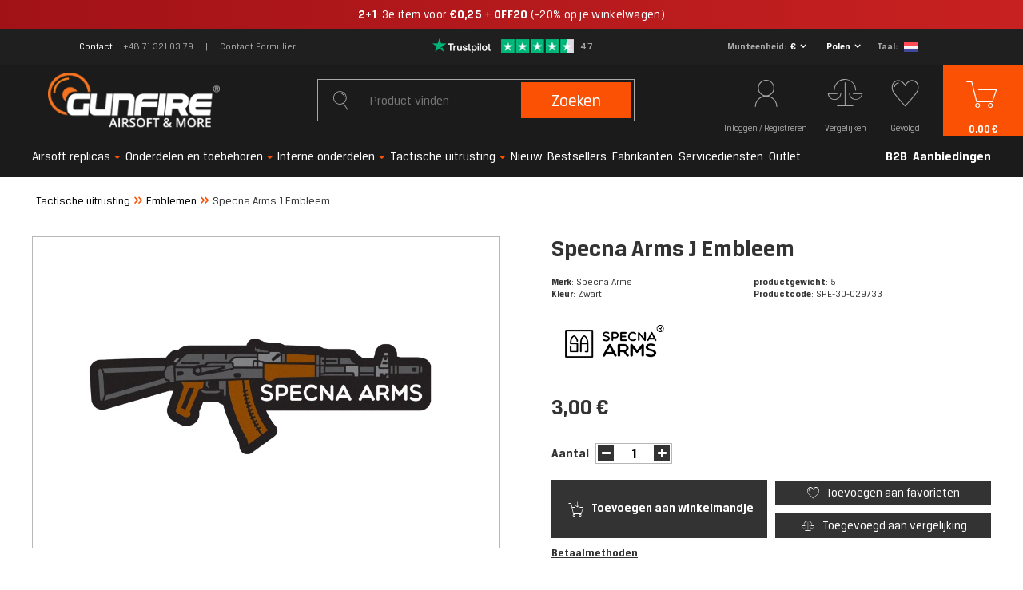

--- FILE ---
content_type: text/html; charset=utf-8
request_url: https://gunfire.com/nl/products/specna-arms-j-embleem-1152227206.html
body_size: 41612
content:
<!DOCTYPE html>
<html lang="nl" ><head><script>
    console.log("start");
    function getCookie(cname) {
    var name = cname + "=";
    var decodedCookie = decodeURIComponent(document.cookie);
    var ca = decodedCookie.split(';');
    for(var i = 0; i < ca.length; i++) {
        var c = ca[i];
        while (c.charAt(0) == ' ') {
            c = c.substring(1);
        }
        if (c.indexOf(name) == 0) {
            return false;
        }
    }
    return true;
    }


    var check_page = 'projector';
                           
    var botPattern = "(googlebot\/|Googlebot-Mobile|Googlebot-Image|Google favicon|Mediapartners-Google|bingbot|slurp|java|wget|curl|Commons-HttpClient|Python-urllib|libwww|httpunit|nutch|phpcrawl|msnbot|jyxobot|FAST-WebCrawler|FAST Enterprise Crawler|biglotron|teoma|convera|seekbot|gigablast|exabot|ngbot|ia_archiver|GingerCrawler|webmon |httrack|webcrawler|grub.org|UsineNouvelleCrawler|antibot|netresearchserver|speedy|fluffy|bibnum.bnf|findlink|msrbot|panscient|yacybot|AISearchBot|IOI|ips-agent|tagoobot|MJ12bot|dotbot|woriobot|yanga|buzzbot|mlbot|yandexbot|purebot|Linguee Bot|Voyager|CyberPatrol|voilabot|baiduspider|citeseerxbot|spbot|twengabot|postrank|turnitinbot|scribdbot|page2rss|sitebot|linkdex|Adidxbot|blekkobot|ezooms|dotbot|Mail.RU_Bot|discobot|heritrix|findthatfile|europarchive.org|NerdByNature.Bot|sistrix crawler|ahrefsbot|Aboundex|domaincrawler|wbsearchbot|summify|ccbot|edisterbot|seznambot|ec2linkfinder|gslfbot|aihitbot|intelium_bot|facebookexternalhit|yeti|RetrevoPageAnalyzer|lb-spider|sogou|lssbot|careerbot|wotbox|wocbot|ichiro|DuckDuckBot|lssrocketcrawler|drupact|webcompanycrawler|acoonbot|openindexspider|gnam gnam spider|web-archive-net.com.bot|backlinkcrawler|coccoc|integromedb|content crawler spider|toplistbot|seokicks-robot|it2media-domain-crawler|ip-web-crawler.com|siteexplorer.info|elisabot|proximic|changedetection|blexbot|arabot|WeSEE:Search|niki-bot|CrystalSemanticsBot|rogerbot|360Spider|psbot|InterfaxScanBot|Lipperhey SEO Service|CC Metadata Scaper|g00g1e.net|GrapeshotCrawler|urlappendbot|brainobot|fr-crawler|binlar|SimpleCrawler|Livelapbot|Twitterbot|cXensebot|smtbot|bnf.fr_bot|A6-Indexer|ADmantX|Facebot|Twitterbot|OrangeBot|memorybot|AdvBot|MegaIndex|SemanticScholarBot|ltx71|nerdybot|xovibot|BUbiNG|Qwantify|archive.org_bot|Applebot|TweetmemeBot|crawler4j|findxbot|SemrushBot|yoozBot|lipperhey|y!j-asr|Domain Re-Animator Bot|AddThis|Chrome-Lighthouse)";
 
    var re = new RegExp(botPattern, 'i');
    var userAgent = navigator.userAgent;

    if(check_page == "main") {
        console.log("edit1");
        if(getCookie("geo_ip")) {
            console.log("edit2");

            var newLang = localStorage.getItem('newLang');
            console.log(newLang + " -> newLang");
            var pathname = window.location.pathname;
            var geoop_country_code = 'US';
            if(newLang != null) geoop_country_code = newLang.toUpperCase();

            if (!re.test(userAgent)) {
                function setCharAt(str, index, chr) {
                    if (index > str.length - 1) return str;
                    return str.substr(0, index) + chr + str.substr(index + 1);
                }

                if (geoop_country_code === "PL") {
                    console.log("1geoop_country_code: "+ geoop_country_code);
                    if (!pathname.includes("pl")) {
                        console.log("1pathname: "+ pathname);
                        if (pathname !== "/") {
                            console.log('1pathname !== "/"');
                            var pathname_new = setCharAt(window.location.pathname, 1, 'p');
                            pathname_new = setCharAt(pathname_new, 2, 'l');
                            window.location.pathname = pathname_new;
                        } else {
                            window.location.pathname = "/pl/";
                        }
                    }
                }
                
                else if (geoop_country_code === "ES") {
                    console.log("2geoop_country_code: "+ geoop_country_code);
                    if (!pathname.includes("es")) {
                        console.log("2pathname: "+ pathname);
                        if (pathname !== "/") {
                            console.log('2pathname !== "/"');
                            var pathname_new = setCharAt(window.location.pathname, 1, 'e');
                            pathname_new = setCharAt(pathname_new, 2, 's');
                            window.location.pathname = pathname_new;
                        } else {
                            window.location.pathname = "/es/";
                        }
                    }
                }
                
                else if (geoop_country_code === "FR") {
                    console.log("3geoop_country_code: "+ geoop_country_code);
                    if (!pathname.includes("fr")) {
                        console.log("3pathname: "+ pathname);
                        if (pathname !== "/") {
                            console.log('3pathname !== "/"');
                            var pathname_new = setCharAt(window.location.pathname, 1, 'f');
                            pathname_new = setCharAt(pathname_new, 2, 'r');
                            window.location.pathname = pathname_new;
                        } else {
                            window.location.pathname = "/fr/";
                        }
                    }
                }
                else if (geoop_country_code === "NL") {
                    console.log("3geoop_country_code: "+ geoop_country_code);
                    if (!pathname.includes("nl")) {
                        console.log("3pathname: "+ pathname);
                        if (pathname !== "/") {
                            console.log('3pathname !== "/"');
                            var pathname_new = setCharAt(window.location.pathname, 1, 'n');
                            pathname_new = setCharAt(pathname_new, 2, 'l');
                            window.location.pathname = pathname_new;
                        } else {
                            window.location.pathname = "/nl/";
                        }
                    }
                }
                else if (geoop_country_code === "CS") {
                    console.log("3geoop_country_code: "+ geoop_country_code);
                    if (!pathname.includes("cs")) {
                        console.log("3pathname: "+ pathname);
                        if (pathname !== "/") {
                            console.log('3pathname !== "/"');
                            var pathname_new = setCharAt(window.location.pathname, 1, 'c');
                            pathname_new = setCharAt(pathname_new, 2, 's');
                            window.location.pathname = pathname_new;
                        } else {
                            window.location.pathname = "/cs/";
                        }
                    }
                }
                else if (geoop_country_code === "CZ") {
                    console.log("3geoop_country_code: "+ geoop_country_code);
                    if (!pathname.includes("cs")) {
                        console.log("3pathname: "+ pathname);
                        if (pathname !== "/") {
                            console.log('3pathname !== "/"');
                            var pathname_new = setCharAt(window.location.pathname, 1, 'c');
                            pathname_new = setCharAt(pathname_new, 2, 's');
                            window.location.pathname = pathname_new;
                        } else {
                            window.location.pathname = "/cs/";
                        }
                    }
                }
                else {
                    console.log("4geoop_country_code: "+ geoop_country_code);
                    if (pathname !== "/") {
                        console.log("4pathname: "+ pathname);
                        if (!pathname.includes("en")) {
                            console.log('4pathname !== "/"');
                            var pathname_new = setCharAt(window.location.pathname, 1, 'e');
                            pathname_new = setCharAt(pathname_new, 2, 'n');
                            window.location.pathname = pathname_new;
                        }
                    }
                }
            }
        }
    }
</script><meta name='viewport' content='initial-scale = 1.0, width=device-width'/><link rel="preload" as="image" href="https://static5.gunfire.com/hpeciai/5f8f019382be741f5ed8fc1888114b91/dut_pm_Specna-Arms-J-Embleem-1152227206_1.webp"><link rel="preload" crossorigin="anonymous" as="font" href="/gfx/pol/subset-BreuerText.woff2?v=2"> <link rel="preload" crossorigin="anonymous" as="font" href="/gfx/pol/subset-BreuerText-Medium.woff2?v=2"> <link rel="preload" crossorigin="anonymous" as="font" href="/gfx/pol/subset-BreuerText-Bold.woff2?v=2"><meta http-equiv="Content-Type" content="text/html; charset=utf-8"><meta http-equiv="X-UA-Compatible" content="IE=edge"><title>Specna Arms J Embleem – airsoft, ASG, militaria</title><meta name="keywords" content=""><meta name="description" content="Specna Arms J Embleem – Specna Arms – koop bij Gunfire! Geweldige prijs en razendsnelle levering."><link rel="icon" href="/gfx/dut/favicon.ico"><meta name="theme-color" content="#fb5104"><meta name="msapplication-navbutton-color" content="#fb5104"><meta name="apple-mobile-web-app-status-bar-style" content="#fb5104"><link rel="preload stylesheet" as="style" href="/gfx/dut/style.css.gzip?r=1768485356"><meta name="robots" content="index,follow"><meta name="facebook-domain-verification" content="mtbtgvd9n6wy2vzic4ef2b53opv407"><meta name="rating" content="general"><meta name="Author" content="gunfire.com based on IdoSell - the best online selling solutions for your e-store (www.idosell.com/shop).">
<!-- Begin LoginOptions html -->

<style>
#client_new_social .service_item[data-name="service_Apple"]:before, 
#cookie_login_social_more .service_item[data-name="service_Apple"]:before,
.oscop_contact .oscop_login__service[data-service="Apple"]:before {
    display: block;
    height: 2.6rem;
    content: url('/gfx/standards/apple.svg?r=1743165583');
}
.oscop_contact .oscop_login__service[data-service="Apple"]:before {
    height: auto;
    transform: scale(0.8);
}
#client_new_social .service_item[data-name="service_Apple"]:has(img.service_icon):before,
#cookie_login_social_more .service_item[data-name="service_Apple"]:has(img.service_icon):before,
.oscop_contact .oscop_login__service[data-service="Apple"]:has(img.service_icon):before {
    display: none;
}
</style>

<!-- End LoginOptions html -->

<!-- Open Graph -->
<meta property="og:type" content="website"><meta property="og:url" content="https://gunfire.com/nl/products/specna-arms-j-embleem-1152227206.html
"><meta property="og:title" content="Specna Arms J Embleem"><meta property="og:description" content="Merk: Specna Arms
Kleur: Zwart
productgewicht: 5
"><meta property="og:site_name" content="gunfire.com"><meta property="og:locale" content="nl_NL"><meta property="og:locale:alternate" content="pl_PL"><meta property="og:locale:alternate" content="en_GB"><meta property="og:locale:alternate" content="fr_FR"><meta property="og:locale:alternate" content="es_ES"><meta property="og:locale:alternate" content="cs_CZ"><meta property="og:image" content="https://gunfire.com/hpeciai/21ec8990f57fc46b82d56bd45dfe26d4/dut_pl_Specna-Arms-J-Embleem-1152227206_1.webp"><meta property="og:image:width" content="999"><meta property="og:image:height" content="666"><link rel="manifest" href="https://gunfire.com/data/include/pwa/4/manifest.json?t=3"><meta name="apple-mobile-web-app-capable" content="yes"><meta name="apple-mobile-web-app-status-bar-style" content="black"><meta name="apple-mobile-web-app-title" content="Gunfire"><link rel="apple-touch-icon" href="/data/include/pwa/4/icon-128.png"><link rel="apple-touch-startup-image" href="/data/include/pwa/4/logo-512.png" /><meta name="msapplication-TileImage" content="/data/include/pwa/4/icon-144.png"><meta name="msapplication-TileColor" content="#2F3BA2"><meta name="msapplication-starturl" content="/"><script type="application/javascript">var _adblock = true;</script><script async src="/data/include/advertising.js"></script><script type="application/javascript">var statusPWA = {
                online: {
                    txt: "Połączono z internetem",
                    bg: "#5fa341"
                },
                offline: {
                    txt: "Brak połączenia z internetem",
                    bg: "#eb5467"
                }
            }</script><script async type="application/javascript" src="/ajax/js/pwa_online_bar.js?v=1&r=6"></script><script type="application/javascript" src="/ajax/js/webpush_subscription.js?v=1&r=4"></script><script type="application/javascript">WebPushHandler.publicKey = 'BCHDMm1Zy6d+THqux3AsQD3oB/RswyWqbauxS7VTY8RZeR9816YgoZgei0H2Cw0/4tOlSIgcjfxqcsEmPlXgmY8=';WebPushHandler.version = '1';WebPushHandler.setPermissionValue();</script><script >
window.dataLayer = window.dataLayer || [];
window.gtag = function gtag() {
dataLayer.push(arguments);
}
gtag('consent', 'default', {
'ad_storage': 'denied',
'analytics_storage': 'denied',
'ad_personalization': 'denied',
'ad_user_data': 'denied',
'wait_for_update': 500
});

gtag('set', 'ads_data_redaction', true);
</script><script id="iaiscript_1" data-requirements="W10=" data-ga4_sel="ga4script">
window.iaiscript_1 = `<${'script'}  class='google_consent_mode_update'>
gtag('consent', 'update', {
'ad_storage': 'granted',
'analytics_storage': 'granted',
'ad_personalization': 'granted',
'ad_user_data': 'granted'
});
</${'script'}>`;
</script>
<!-- End Open Graph -->

<link rel="canonical" href="https://gunfire.com/nl/products/specna-arms-j-embleem-1152227206.html" />
<link rel="alternate" hreflang="cs" href="https://gunfire.com/cs/products/nasivka-specna-arms-j-1152227206.html" />
<link rel="alternate" hreflang="en" href="https://gunfire.com/en/products/specna-arms-j-patch-1152227206.html" />
<link rel="alternate" hreflang="fr" href="https://gunfire.com/fr/products/ecusson-specna-arms-j-1152227206.html" />
<link rel="alternate" hreflang="pl" href="https://gunfire.com/pl/products/naszywka-specna-arms-j-1152227206.html" />
<link rel="alternate" hreflang="es" href="https://gunfire.com/es/products/parche-specna-arms-j-1152227206.html" />
<link rel="alternate" hreflang="nl" href="https://gunfire.com/nl/products/specna-arms-j-embleem-1152227206.html" />
                <!-- Global site tag (gtag.js) -->
                <script  async src="https://www.googletagmanager.com/gtag/js?id=G-51E64JX0X8"></script>
                <script >
                    window.dataLayer = window.dataLayer || [];
                    window.gtag = function gtag(){dataLayer.push(arguments);}
                    gtag('js', new Date());
                    
                    gtag('config', 'G-51E64JX0X8');

                </script>
                            <!-- Google Tag Manager -->
                    <script >(function(w,d,s,l,i){w[l]=w[l]||[];w[l].push({'gtm.start':
                    new Date().getTime(),event:'gtm.js'});var f=d.getElementsByTagName(s)[0],
                    j=d.createElement(s),dl=l!='dataLayer'?'&l='+l:'';j.async=true;j.src=
                    'https://www.googletagmanager.com/gtm.js?id='+i+dl;f.parentNode.insertBefore(j,f);
                    })(window,document,'script','dataLayer','GTM-TTWJRM8');</script>
            <!-- End Google Tag Manager -->
<!-- Begin additional html or js -->


<!--409|4|267| modified: 2021-11-22 14:44:36-->
<style>
span.size_count, .series {
display:none!important;
}
</style>
<!--421|4|271| modified: 2021-12-06 08:56:12-->
<!-- TrustBox script -->
<script type="text/javascript" src="//widget.trustpilot.com/bootstrap/v5/tp.widget.bootstrap.min.js" async></script>
<!-- End TrustBox script -->
<!--481|4|302| modified: 2024-11-25 09:30:49-->
<script>document.addEventListener("DOMContentLoaded", () => {
    const scripts = document.querySelectorAll("script");
    scripts.forEach(script => {
        if (script.src.includes("https://consent.cookiebot.com/d740fd15-f48d-47ff-8bc0-4396f30134ba/cc.js")) {
            script.remove();
            document.getElementById("CybotCookiebotDialog").remove();
        }
    });
});
</script>
<!--497|4|313| modified: 2025-09-03 10:35:59-->
<script src="https://in.gunfire.com/jsTag?ap=2001737263"></script>
<!--503|4|313| modified: 2025-11-12 09:30:13-->
<script>
(function() {
  const utmParams = {
    utm_source: 'adtraction',
    utm_medium: 'affiliate',
    utm_campaign: 'adtraction'
  };

  const currentUrl = new URL(window.location.href);

  if (currentUrl.pathname.endsWith('/orderdetails.html')) {
    Object.entries(utmParams).forEach(([key, value]) => {
      if (!currentUrl.searchParams.has(key)) {
        currentUrl.searchParams.set(key, value);
      }
    });

    window.history.replaceState({}, '', currentUrl);
  }
})();
</script>


<!-- End additional html or js -->
<script>(function(w,d,s,i,dl){w._ceneo = w._ceneo || function () {
w._ceneo.e = w._ceneo.e || []; w._ceneo.e.push(arguments); };
w._ceneo.e = w._ceneo.e || [];dl=dl===undefined?"dataLayer":dl;
const f = d.getElementsByTagName(s)[0], j = d.createElement(s); j.defer = true;
j.src = "https://ssl.ceneo.pl/ct/v5/script.js?accountGuid=" + i + "&t=" +
Date.now() + (dl ? "&dl=" + dl : ""); f.parentNode.insertBefore(j, f);
})(window, document, "script", "a6492982-bf2c-435d-8ddf-e63d13381499");</script>
                <script>
                if (window.ApplePaySession && window.ApplePaySession.canMakePayments()) {
                    var applePayAvailabilityExpires = new Date();
                    applePayAvailabilityExpires.setTime(applePayAvailabilityExpires.getTime() + 2592000000); //30 days
                    document.cookie = 'applePayAvailability=yes; expires=' + applePayAvailabilityExpires.toUTCString() + '; path=/;secure;'
                    var scriptAppleJs = document.createElement('script');
                    scriptAppleJs.src = "/ajax/js/apple.js?v=3";
                    if (document.readyState === "interactive" || document.readyState === "complete") {
                          document.body.append(scriptAppleJs);
                    } else {
                        document.addEventListener("DOMContentLoaded", () => {
                            document.body.append(scriptAppleJs);
                        });  
                    }
                } else {
                    document.cookie = 'applePayAvailability=no; path=/;secure;'
                }
                </script>
                <script>let paypalDate = new Date();
                    paypalDate.setTime(paypalDate.getTime() + 86400000);
                    document.cookie = 'payPalAvailability_EUR=-1; expires=' + paypalDate.getTime() + '; path=/; secure';
                </script><script>
                        var app_shop = {
                            urls: {
                                prefix: 'data="/gfx/'.replace('data="', '') + 'dut/'
                            },
                            vars: {},
                            txt: {},
                            fn: {},
                            fnrun: {},
                            files: []
                        };
                    </script><style>
									#projector_slider:not(.slick-slider) .projector_medium_image::before {
									    content: '';
										padding-top: calc(666/999* 100%);
									}
									@media (min-width: 979px) {#projector_slider:not(.slick-slider) .projector_medium_image {
										max-height: 666px;
									}}
								</style><script>
                        
                            (function(y,o,u,r,c,x){y[c]=y[c]||function(){(y[c].q=y[c].q||[]).push(arguments);};
                            a=o.createElement(u),b=o.getElementsByTagName(u)[0];a.async=1;a.src=r;b.parentNode.insertBefore(a,b)})(window,
                            document,'script', '//static.yourcx.io/customers/333/yourcx.min.js','yourcx');
                        
                    </script></head><body>
<!-- Begin additional html or js -->


<!--491|4|216| modified: 2026-01-20 17:24:00-->
<a href="https://gunfire.com/nl/series/2-1-winter-savings-8280.html"
   class="promo-bar promo-bar--winter"
   target="_blank"
   rel="noopener noreferrer">

  <span class="promo-text">
<b>2+1</b>: 3e item voor <b>€0,25</b> + <b>OFF20</b> (-20% op je winkelwagen)
  </span>
</a>

<style>
/* Wrapper */
.promo-bar{
  display:block;
  width:100vw;
  margin-left:calc(-50vw + 50%);
  text-align:center;
  text-decoration:none;
  color:#ffffff;

  /* rozmiar / wysokość */
  font-size:15px;
  padding:9px 0;
  line-height:1.25;

  white-space:nowrap;
}

/* Zimowy / premium look */
.promo-bar--winter{
  background:linear-gradient(90deg, #a11217, #c82121);
}

/* Tekst bazowy – lżejszy + delikatny tracking */
.promo-text{
  display:inline-block;
  padding:0 56px;
  font-weight:400;
  letter-spacing:0.3px; /* ⬅️ minimalnie większy */
}

/* Pogrubienia (2+1, 1 zł) */
.promo-text b{
  font-weight:700;
}

/* CTA – najmocniejsze */
.cta{
  margin-left:4px;
  font-weight:500;
  letter-spacing:0.5px;
}

/* Hover */
.promo-bar:hover{
  filter:brightness(1.06);
}

/* MOBILE */
@media (max-width:560px){
  .promo-bar{
    font-size:14px;
    padding:7px 0;
  }
  .promo-text{
    padding:0 46px;
    letter-spacing:0.25px;
  }
}
</style>



<!-- End additional html or js -->
<script>
                var script = document.createElement('script');
                script.src = app_shop.urls.prefix + 'envelope.js.gzip';

                document.getElementsByTagName('body')[0].insertBefore(script, document.getElementsByTagName('body')[0].firstChild);
            </script><div id="container" class="projector_page container"><header class="row mx-0 flex-nowrap flex-md-wrap commercial_banner"><script class="ajaxLoad">
                app_shop.vars.vat_registered = "true";
                app_shop.vars.currency_format = "###,##0.00";
                
                    app_shop.vars.currency_before_value = false;
                
                    app_shop.vars.currency_space = true;
                
                app_shop.vars.symbol = "€";
                app_shop.vars.id= "EUR";
                app_shop.vars.baseurl = "http://gunfire.com/";
                app_shop.vars.sslurl= "https://gunfire.com/";
                app_shop.vars.curr_url= "%2Fnl%2Fproducts%2Fspecna-arms-j-embleem-1152227206.html";
                

                var currency_decimal_separator = ',';
                var currency_grouping_separator = ' ';

                
                    app_shop.vars.blacklist_extension = ["exe","com","swf","js","php"];
                
                    app_shop.vars.blacklist_mime = ["application/javascript","application/octet-stream","message/http","text/javascript","application/x-deb","application/x-javascript","application/x-shockwave-flash","application/x-msdownload"];
                
                    app_shop.urls.contact = "/nl/contact.html";
                </script><div id="viewType" style="display:none"></div><div id="top_info" class="top_info col-md-12 d-none d-md-flex align-items-center justify-content-center"><div class="top_info__contact"><span class="top_info__contact_label">Contact</span><a class="top_info__contact_number" href="tel:+48713210379">+48 71 321 03 79</a><a class="top_info__contact_form" href="/nl/about/-1526.html">
                    Contact Formulier
                </a></div><div id="menu_buttons" class="top_info__buttons"><div class="row menu_buttons_sub"><div class="menu_button_wrapper col-12"><div class="trustpilot_wrapper">
    <a href="https://nl.trustpilot.com/review/gunfire.com" rel=”nofollow” target="_blank">
        <img src="/data/include/cms/trustpilot/trust.png" alt="Trustpilot">
    </a>
</div></div></div></div><div class="setting_component_language_wrapper top_info__language" id="top_language_wrapper"><div class="open_trigger"><span class="open_currency"><span class="currency_text">Munteenheid</span><span class="open_currency_currency">€</span><i class="icon-angle-down d-none d-md-inline-block"></i></span><span class="open_country"><span class="country_text">Levering</span><span class="open_country_country">Polen</span><i class="icon-angle-down d-none d-md-inline-block"></i></span><span class="open_language"><span class="language_text">Taal</span><span class="open_language_item hide"><a href="//gunfire.com/pl/" data-lang-id="pl" title="Gunfire Polen"><img src="/gfx/custom/poland.svg?r=1768485292" alt="Gunfire Polen"></a></span><span class="open_language_item hide"><a href="//gunfire.com/en/" data-lang-id="en" title="Gunfire in het Engels"><img src="/gfx/custom/united-kingdom.svg?r=1768485292" alt="Gunfire in het Engels"></a></span><span class="open_language_item hide"><a href="//gunfire.com/fr/" data-lang-id="fr" title="Gunfire in Frankrijk"><img src="/gfx/custom/france.svg?r=1768485292" alt="Gunfire in Frankrijk"></a></span><span class="open_language_item hide"><a href="//gunfire.com/sp/" data-lang-id="es" title="Gunfire en España"><img src="/gfx/custom/spain.svg?r=1768485292" alt="Gunfire en España"></a></span><span class="open_language_item selected"><a href="//gunfire.com/nl/" data-lang-id="nl" title="Gunfire in Nederland"><img src="/gfx/custom/netherlands.svg?r=1768485292" alt="Gunfire in Nederland"></a></span><span class="open_language_item hide"><a href="//gunfire.com/cs/" data-lang-id="cs" title="Gunfire in Czech"><img src="/gfx/custom/czech-republic.svg?r=1768485292" alt="Gunfire in Czech"></a></span></span><div class="menu_settings_wrapper d-md-none"><div class="menu_settings_inline"><div class="menu_settings_header">
                                              Taal en munteenheid: 
                                          </div><div class="menu_settings_content"><span class="menu_settings_flag flag flag_dut"></span><strong class="menu_settings_value"><span class="menu_settings_language">nl</span><span> | </span><span class="menu_settings_currency">€</span></strong></div></div><div class="menu_settings_inline"><div class="menu_settings_header">
                                              Levering naar: 
                                          </div><div class="menu_settings_content"><strong class="menu_settings_value">Polen</strong></div></div></div></div><form action="https://gunfire.com/nl/settings.html" method="post"><ul class="bg_alter"><li class="language_option"><div class="form-group"><label class="menu_settings_lang_label">Taal</label><div class="radio"><a data-lang-id="pl" href="//gunfire.com/pl/"><input type="radio" name="lang" value="pol"><span class="flag flag_pol"></span><span>pl</span></a></div><div class="radio"><a data-lang-id="en" href="//gunfire.com/en/"><input type="radio" name="lang" value="eng"><span class="flag flag_eng"></span><span>en</span></a></div><div class="radio"><a data-lang-id="fr" href="//gunfire.com/fr/"><input type="radio" name="lang" value="fre"><span class="flag flag_fre"></span><span>fr</span></a></div><div class="radio"><a data-lang-id="nl" href="//gunfire.com/nl/"><input type="radio" name="lang" checked value="dut"><span class="flag flag_dut"></span><span>nl</span></a></div><div class="radio"><a data-lang-id="es" href="//gunfire.com/es/"><input type="radio" name="lang" value="spa"><span class="flag flag_spa"></span><span>es</span></a></div><div class="radio"><a data-lang-id="cs" href="//gunfire.com/cs/"><input type="radio" name="lang" value="cze"><span class="flag flag_cze"></span><span>cz</span></a></div></div></li><li class="currency_option"><div class="form-group"><label for="menu_settings_curr">Munteenheid</label><div class="select-after"><select class="form-control" name="curr" id="menu_settings_curr"><option value="PLN">PLN (1 € = 3.9942PLN)
                                                                          </option><option value="EUR" selected>€</option><option value="GBP">£ (1 € = 0.8604£)
                                                                          </option><option value="CZK">Kč (1 € = 24.9482Kč)
                                                                          </option><option value="HUF">Ft (0,01 € = 4.0191Ft)
                                                                          </option></select></div></div></li><li class="country_option"><div class="form-group"><label for="menu_settings_country">Levering naar</label><div class="select-after"><select class="form-control" name="country" id="top_menu_settings_country"><option value="1143020022">België</option><option value="1143020033">Bulgarije</option><option value="1143020042">Denemarken</option><option value="1143020143">Duitsland</option><option value="1143020051">Estland</option><option value="1143020056">Finland</option><option value="1143020057">Frankrijk</option><option value="1143020062">Griekenland</option><option value="1143020217">Hongarije</option><option value="1143020083"> Ierland</option><option value="1143020220"> Italië</option><option value="1143020038">Kroatië</option><option value="1143020118">Letland</option><option value="1143020116">Litouwen</option><option value="1143020117">Luxemburg</option><option value="1143020135">Monaco</option><option value="1143020076"> Nederland</option><option value="1170044718">Noord-Ierland</option><option value="1143020149">Noorwegen</option><option value="1143020016">Oostenrijk</option><option selected value="1143020003">Polen</option><option value="1143020163">Portugal</option><option value="1143020169">Roemenië</option><option value="1143020183">Slovenië</option><option value="1143020182">Slowakije</option><option value="1143020075"> Spanje</option><option value="1143020041">Tsjechië</option><option value="1143020193">Zweden</option><option value="1143020192">Zwitserland</option></select></div></div></li><li class="buttons"><button class="btn-small" type="submit">
                                              Wijzigingen toepassen
                                          </button></li></ul></form></div></div><div id="logo" class="col-md-4 d-flex align-items-center"><a href="https://gunfire.com/nl/" target="_self"><img src="/data/gfx/mask/dut/logo_4_big.png" alt="gunfire.com/nl/" width="246" height="80"></a></div><form action="https://gunfire.com/nl/search.html" method="get" id="menu_search" class="col-md-4"><label class="d-md-none"><i class="icon-search"></i></label><div><div class="form-group"><input id="menu_search_text" type="text" name="text" class="catcomplete" placeholder="Product vinden"><span></span></div><button type="submit">
		                Zoeken
		            </button><a href="https://gunfire.com/nl/searching.html" title="Geavanceerd zoeken"><i class="icon-search d-md-none"></i><span class="d-none d-md-block">Geavanceerd zoeken</span></a></div></form><div id="menu_settings" class="settings_component" rel="1143020003"><div class="settings_component_wrapper"><div class="setting_component_language_wrapper" id="language_wrapper"><div class="open_trigger"><span class="open_language"><span class="open_language_item"><a href="//gunfire.com/pl/" data-lang-id="pl" title="Gunfire Polen"><img src="/gfx/custom/flag_pol2.svg?r=1768485292" alt="Gunfire Polen"></a></span><span class="open_language_item"><a href="//gunfire.com/en/" data-lang-id="en" title="Gunfire in het Engels"><img src="/gfx/custom/flag_eng2.svg?r=1768485292" alt="Gunfire in het Engels"></a></span><span class="open_language_item"><a href="//gunfire.com/fr/" data-lang-id="fr" title="Gunfire in Frankrijk"><img src="/gfx/custom/flag_fre2.svg?r=1768485292" alt="Gunfire in Frankrijk"></a></span><span class="open_language_item"><a href="//gunfire.com/sp/" data-lang-id="es" title="Gunfire en España"><img src="/gfx/custom/flag_spain2.svg?r=1768485292" alt="Gunfire en España"></a></span><span class="open_language_item hide"><a href="//gunfire.com/nl/" data-lang-id="nl" title="Gunfire in Nederland"><img src="/gfx/custom/flag_dut2.svg?r=1768485292" alt="Gunfire in Nederland"></a></span><span class="open_language_item"><a href="//gunfire.com/cs/" data-lang-id="cs" title="Gunfire in Czech"><img src="/gfx/custom/flag_cze2.svg?r=1768485292" alt="Gunfire in Czech"></a></span></span><span class="open_currency"><span class="currency_text"><i class="icon-euro"></i></span><span class="open_currency_currency">€</span><i class="icon-angle-down d-none d-md-inline-block"></i></span><span class="open_country"><span class="country_text"><i class="icon-point"></i></span><span class="open_country_country">Polen</span><i class="icon-angle-down d-none d-md-inline-block"></i></span><div class="menu_settings_wrapper d-md-none"><div class="menu_settings_inline"><div class="menu_settings_header">
                                              Taal en munteenheid: 
                                          </div><div class="menu_settings_content"><span class="menu_settings_flag flag flag_dut"></span><strong class="menu_settings_value"><span class="menu_settings_language">nl</span><span> | </span><span class="menu_settings_currency">€</span></strong></div></div><div class="menu_settings_inline"><div class="menu_settings_header">
                                              Levering naar: 
                                          </div><div class="menu_settings_content"><strong class="menu_settings_value">Polen</strong></div></div></div></div><form action="https://gunfire.com/nl/settings.html" method="post"><ul class="bg_alter"><li class="language_option"><div class="form-group"><label class="menu_settings_lang_label">Taal</label><div class="radio"><a data-lang-id="pl" href="//gunfire.com/pl/"><input type="radio" name="lang" aria-label="pl" value="pol"><span class="flag flag_pol"></span><span>pl</span></a></div><div class="radio"><a data-lang-id="en" href="//gunfire.com/en/"><input type="radio" name="lang" aria-label="en" value="eng"><span class="flag flag_eng"></span><span>en</span></a></div><div class="radio"><a data-lang-id="fr" href="//gunfire.com/fr/"><input type="radio" name="lang" aria-label="fr" value="fre"><span class="flag flag_fre"></span><span>fr</span></a></div><div class="radio"><a data-lang-id="nl" href="//gunfire.com/nl/"><input type="radio" name="lang" aria-label="nl" checked value="dut"><span class="flag flag_dut"></span><span>nl</span></a></div><div class="radio"><a data-lang-id="es" href="//gunfire.com/es/"><input type="radio" name="lang" aria-label="es" value="spa"><span class="flag flag_spa"></span><span>es</span></a></div><div class="radio"><a data-lang-id="cs" href="//gunfire.com/cs/"><input type="radio" name="lang" aria-label="cs" value="cze"><span class="flag flag_cze"></span><span>cz</span></a></div></div></li><li class="currency_option"><div class="form-group"><label for="menu_settings_curr">Munteenheid</label><div class="select-after"><select class="form-control" name="curr" id="menu_settings_curr"><option value="PLN">PLN (1 € = 3.9942PLN)
                                                                          </option><option value="EUR" selected>€</option><option value="GBP">£ (1 € = 0.8604£)
                                                                          </option><option value="CZK">Kč (1 € = 24.9482Kč)
                                                                          </option><option value="HUF">Ft (0,01 € = 4.0191Ft)
                                                                          </option></select></div></div></li><li class="country_option"><div class="form-group"><label for="menu_settings_country">Levering naar</label><div class="select-after"><select class="form-control" name="country" id="menu_settings_country"><option value="1143020022">België</option><option value="1143020033">Bulgarije</option><option value="1143020042">Denemarken</option><option value="1143020143">Duitsland</option><option value="1143020051">Estland</option><option value="1143020056">Finland</option><option value="1143020057">Frankrijk</option><option value="1143020062">Griekenland</option><option value="1143020217">Hongarije</option><option value="1143020083"> Ierland</option><option value="1143020220"> Italië</option><option value="1143020038">Kroatië</option><option value="1143020118">Letland</option><option value="1143020116">Litouwen</option><option value="1143020117">Luxemburg</option><option value="1143020135">Monaco</option><option value="1143020076"> Nederland</option><option value="1170044718">Noord-Ierland</option><option value="1143020149">Noorwegen</option><option value="1143020016">Oostenrijk</option><option selected value="1143020003">Polen</option><option value="1143020163">Portugal</option><option value="1143020169">Roemenië</option><option value="1143020183">Slovenië</option><option value="1143020182">Slowakije</option><option value="1143020075"> Spanje</option><option value="1143020041">Tsjechië</option><option value="1143020193">Zweden</option><option value="1143020192">Zwitserland</option></select></div></div></li><li class="buttons"><button class="btn-small" type="submit">
                                              Wijzigingen toepassen
                                          </button></li></ul></form></div><div id="menu_additional"><a class="account_link link_element" href="https://gunfire.com/nl/login.html"><span class="icon_element"><i class="icon-account-gf"></i></span><span class="link_text d-none d-md-block">Inloggen / Registreren</span><span class="d-md-none link_text">
                                    Inloggen
                                  </span></a><a class="compare_link link_element" href="https://gunfire.com/nl/product-compare.html"><span class="icon_element"><i class="icon-compare-gf"></i></span><span class="link_text">
                              Vergelijken
                            </span></a><a href="/basketedit.php?mode=2" class="wishlist_link link_element" data-wishes=""><span class="icon_element"><i class="icon-wishes-gf"></i></span><span class="link_text d-none d-md-block">
                              Gevolgd
                            </span><span class="link_text d-md-none">
                              Gevolgd
                            </span></a></div></div><div id="menu_basket" class="menu_basket" data-count="0"><a href="https://gunfire.com/nl/basketedit.html?mode=1"><span class="icon_element"><i class="icon-basket-gf"></i></span><strong>0,00 €</strong><span class="d-md-none link_text">
                        Winkelmandje
                      </span></a><a href="##" class="d-md-none language_link" id="language_menu_link"><span class="icon_element"><span class="menu_flag flag flag_dut"></span></span><span class="link_text">
                            Taal
                        </span></a><script>
                          app_shop.vars.cache_html = true;
                      </script></div></div><div id="mobile_menu" class="mobile_menu d-md-none"><div class="setMobileGrid" data-item="#menu_additional"></div><div class="setMobileGrid" data-item="#menu_basket"></div><div class="setMobileGrid" data-item="#menu_categories"></div></div><nav id="menu_categories" class="col-md-12 px-0 wide"><button type="button" class="navbar-toggler"><span class="icon_element"><i class="icon-reorder"></i></span><span class="link_text">
                    Menu
                </span></button><div class="navbar-collapse" id="menu_navbar"><div class="nav-close d-md-none">
                  Winkel
                </div><ul class="navbar-nav"><li class="nav-item"><a  href="/nl/menu/airsoft-replicas-366.html" target="_self" title="Airsoft replicas" class="nav-link" >Airsoft replicas</a><div class="navbar-subnav"><ul class="navbar-nav-level2 custom-links"><li class="nav-header nav-item-custom"><a target="_self" class="nav-link" href="/nl/menu/airsoft-replicas-366.html" title="Airsoft replicas">Airsoft replicas</a></li><li class="nav-item nav-item-custom"><a class="nav-link" href="https://gunfire.com/nl/menu/airsoft-replicas-366.html?promo=y&amp;filter_instock=y">Aanbiedingen</a></li><li class="nav-item nav-item-custom"><a class="nav-link" href="https://gunfire.com/nl/menu/airsoft-replicas-366.html?newproducts=y&amp;filter_instock=y">Nieuw</a></li><li class="nav-item display-all"><a class="nav-link display-all" href="/nl/menu/airsoft-replicas-366.html">Alles tonen</a></li><li class="nav-item"><a class="nav-link" href="/nl/menu/geweren-en-karabijnen-17200.html" target="_self">Geweren en karabijnen</a><div class="navbar-subsubnav"><ul class="navbar-nav-level3"><li class="nav-header"><a href="/nl/menu/geweren-en-karabijnen-17200.html" target="_self" class="nav-link" title="Geweren en karabijnen">Geweren en karabijnen</a></li><li class="nav-item display-all"><a class="nav-link display-all" href="/nl/menu/geweren-en-karabijnen-17200.html">Alles tonen</a></li><li class="nav-item"><a class="nav-link" href="/nl/menu/electric-rifles-17201.html" target="_self">Electric rifles</a></li><li class="nav-item"><a class="nav-link" href="/nl/menu/rifles-green-gas-17202.html" target="_self">Rifles (Green Gas)</a></li><li class="nav-item"><a class="nav-link" href="/nl/menu/rifles-co2-17203.html" target="_self">Rifles (CO2) </a></li><li class="nav-item"><a class="nav-link" href="/nl/menu/spring-rifles-17204.html" target="_self">Spring rifles</a></li></ul></div></li><li class="nav-item"><a class="nav-link" href="/nl/menu/scherpschuttersgeweren-17206.html" target="_self">Scherpschuttersgeweren</a><div class="navbar-subsubnav"><ul class="navbar-nav-level3"><li class="nav-header"><a href="/nl/menu/scherpschuttersgeweren-17206.html" target="_self" class="nav-link" title="Scherpschuttersgeweren">Scherpschuttersgeweren</a></li><li class="nav-item display-all"><a class="nav-link display-all" href="/nl/menu/scherpschuttersgeweren-17206.html">Alles tonen</a></li><li class="nav-item"><a class="nav-link" href="/nl/menu/geveerde-scherpschuttersgeweren-17209.html" target="_self">Geveerde scherpschuttersgeweren</a></li><li class="nav-item"><a class="nav-link" href="/nl/menu/scherpschuttersgeweren-op-gas-17208.html" target="_self">Scherpschuttersgeweren op gas</a></li><li class="nav-item"><a class="nav-link" href="/nl/menu/elektrische-scherpschuttersgeweren-17207.html" target="_self">Elektrische scherpschuttersgeweren</a></li></ul></div></li><li class="nav-item"><a class="nav-link" href="/nl/menu/machinegeweren-17216.html" target="_self">Machinegeweren</a><div class="navbar-subsubnav"><ul class="navbar-nav-level3"><li class="nav-header"><a href="/nl/menu/machinegeweren-17216.html" target="_self" class="nav-link" title="Machinegeweren">Machinegeweren</a></li><li class="nav-item"><a class="nav-link" href="/nl/menu/elektrische-machinegeweren-17217.html" target="_self">Elektrische machinegeweren</a></li></ul></div></li><li class="nav-item"><a class="nav-link" href="/nl/menu/pistolen-17221.html" target="_self">Pistolen</a><div class="navbar-subsubnav"><ul class="navbar-nav-level3"><li class="nav-header"><a href="/nl/menu/pistolen-17221.html" target="_self" class="nav-link" title="Pistolen">Pistolen</a></li><li class="nav-item display-all"><a class="nav-link display-all" href="/nl/menu/pistolen-17221.html">Alles tonen</a></li><li class="nav-item"><a class="nav-link" href="/nl/menu/green-gas-pistool-17223.html" target="_self">Green gas pistool</a></li><li class="nav-item"><a class="nav-link" href="/nl/menu/gas-pistool-17224.html" target="_self">Gas pistool </a></li><li class="nav-item"><a class="nav-link" href="/nl/menu/elektrische-pistool-17222.html" target="_self">Elektrische pistool</a></li><li class="nav-item"><a class="nav-link" href="/nl/menu/spring-pistol-17225.html" target="_self">Spring pistol</a></li><li class="nav-item"><a class="nav-link" href="/nl/menu/revolvers-17226.html" target="_self">Revolvers</a></li></ul></div></li><li class="nav-item"><a class="nav-link" href="/nl/menu/machinepistolen-17195.html" target="_self">Machinepistolen</a><div class="navbar-subsubnav"><ul class="navbar-nav-level3"><li class="nav-header"><a href="/nl/menu/machinepistolen-17195.html" target="_self" class="nav-link" title="Machinepistolen">Machinepistolen</a></li><li class="nav-item display-all"><a class="nav-link display-all" href="/nl/menu/machinepistolen-17195.html">Alles tonen</a></li><li class="nav-item"><a class="nav-link" href="/nl/menu/elektrisch-machinepistool-17196.html" target="_self">Elektrisch machinepistool</a></li><li class="nav-item"><a class="nav-link" href="/nl/menu/gas-machinepistool-17197.html" target="_self">Gas machinepistool</a></li></ul></div></li><li class="nav-item"><a class="nav-link" href="/nl/menu/hagelgeweren-17211.html" target="_self">Hagelgeweren</a><div class="navbar-subsubnav"><ul class="navbar-nav-level3"><li class="nav-header"><a href="/nl/menu/hagelgeweren-17211.html" target="_self" class="nav-link" title="Hagelgeweren">Hagelgeweren</a></li><li class="nav-item display-all"><a class="nav-link display-all" href="/nl/menu/hagelgeweren-17211.html">Alles tonen</a></li><li class="nav-item"><a class="nav-link" href="/nl/menu/geveerde-hagelgeweren-17215.html" target="_self">Geveerde hagelgeweren</a></li><li class="nav-item"><a class="nav-link" href="/nl/menu/hagelgeweren-op-gas-894.html" target="_self">Hagelgeweren op gas</a></li><li class="nav-item"><a class="nav-link" href="/nl/menu/elektrische-hagelgeweren-17213.html" target="_self">Elektrische hagelgeweren</a></li></ul></div></li><li class="nav-item"><a class="nav-link" href="/nl/menu/granaatwerpers-en-granaten-866.html" target="_self">Granaatwerpers en granaten</a></li><li class="nav-item two-columns"><a class="nav-link" href="/nl/menu/gelicentieerde-replicas-17800.html" target="_self">Gelicentieerde Replica's</a><div class="navbar-subsubnav two-column"><ul class="navbar-nav-level3"><li class="nav-header"><a href="/nl/menu/gelicentieerde-replicas-17800.html" target="_self" class="nav-link" title="Gelicentieerde Replica's">Gelicentieerde Replica's</a></li><li class="nav-item display-all"><a class="nav-link display-all" href="/nl/menu/gelicentieerde-replicas-17800.html">Alles tonen</a></li><li class="nav-item"><a class="nav-link" href="/nl/menu/glock-17814.html" target="_self">Glock</a></li><li class="nav-item"><a class="nav-link" href="/nl/menu/daniel-defense-18123.html" target="_self">Daniel Defense</a></li><li class="nav-item"><a class="nav-link" href="/nl/menu/colt-17819.html" target="_self">Colt</a></li><li class="nav-item"><a class="nav-link" href="/nl/menu/heckler-koch-17816.html" target="_self">Heckler Koch</a></li><li class="nav-item"><a class="nav-link" href="/nl/menu/smith-wesson-18138.html" target="_self">Smith Wesson</a></li><li class="nav-item"><a class="nav-link" href="/nl/menu/fn-herstal-17820.html" target="_self">FN Herstal</a></li><li class="nav-item"><a class="nav-link" href="/nl/menu/dan-wesson-17803.html" target="_self">Dan Wesson</a></li><li class="nav-item"><a class="nav-link" href="/nl/menu/sig-sauer-17809.html" target="_self">SIG Sauer</a></li><li class="nav-item"><a class="nav-link" href="/nl/menu/barret-18143.html" target="_self">Barret</a></li><li class="nav-item"><a class="nav-link" href="/nl/menu/beretta-17815.html" target="_self">Beretta</a></li><li class="nav-item"><a class="nav-link" href="/nl/menu/walther-17805.html" target="_self">Walther</a></li><li class="nav-item"><a class="nav-link" href="/nl/menu/sti-17807.html" target="_self">STI</a></li><li class="nav-item"><a class="nav-link" href="/nl/menu/cz-17810.html" target="_self">CZ</a></li><li class="nav-item"><a class="nav-link" href="/nl/menu/mp7-17811.html" target="_self">MP7</a></li><li class="nav-item"><a class="nav-link" href="/nl/menu/mp5-17812.html" target="_self">MP5</a></li><li class="nav-item"><a class="nav-link" href="/nl/menu/g36-17813.html" target="_self">G36</a></li><li class="nav-item"><a class="nav-link" href="/nl/menu/hk416-17817.html" target="_self">HK416</a></li><li class="nav-item"><a class="nav-link" href="/nl/menu/hk417-17818.html" target="_self">HK417</a></li><li class="nav-item"><a class="nav-link" href="/nl/menu/noveske-18140.html" target="_self">Noveske</a></li></ul></div></li><li class="nav-item"><a class="nav-link" href="/nl/menu/airguns-17822.html" target="_self">Airguns</a></li><li class="nav-item"><a class="nav-link" href="/nl/menu/specna-arms-18170.html" target="_self">Specna Arms</a><div class="navbar-subsubnav"><ul class="navbar-nav-level3"><li class="nav-header"><a href="/nl/menu/specna-arms-18170.html" target="_self" class="nav-link" title="Specna Arms">Specna Arms</a></li><li class="nav-item display-all"><a class="nav-link display-all" href="/nl/menu/specna-arms-18170.html">Alles tonen</a></li><li class="nav-item"><a class="nav-link" href="/nl/menu/specna-arms-core-18177.html" target="_self">Specna Arms Core</a></li><li class="nav-item"><a class="nav-link" href="/nl/menu/specna-arms-edge-18178.html" target="_self">Specna Arms Edge</a></li></ul></div></li><li class="nav-item"><a class="nav-link" href="https://gunfire.com/nl/producers/specna-arms-1208513650.html" target="_self">Speciale aanbieding - Specna Arms</a></li><li class="nav-item"><a class="nav-link" href="/nl/menu/historische-airsoftgeweren-18183.html" target="_self">Historische airsoftgeweren</a><div class="navbar-subsubnav"><ul class="navbar-nav-level3"><li class="nav-header"><a href="/nl/menu/historische-airsoftgeweren-18183.html" target="_self" class="nav-link" title="Historische airsoftgeweren">Historische airsoftgeweren</a></li><li class="nav-item display-all"><a class="nav-link display-all" href="/nl/menu/historische-airsoftgeweren-18183.html">Alles tonen</a></li><li class="nav-item"><a class="nav-link" href="/nl/menu/wwi-18184.html" target="_self">WWI</a></li><li class="nav-item"><a class="nav-link" href="/nl/menu/wwii-18185.html" target="_self">WWII</a></li><li class="nav-item"><a class="nav-link" href="/nl/menu/vietnam-18186.html" target="_self">Vietnam</a></li><li class="nav-item"><a class="nav-link" href="/nl/menu/koude-oorlog-18187.html" target="_self">Koude Oorlog</a></li></ul></div></li><li class="nav-item"><a class="nav-link" href="/nl/menu/spellen-films-airsoftgeweren-18188.html" target="_self">Spellen - Films Airsoftgeweren</a></li></ul><ul class="navbar-nav-level2 --gfx"><li class="navbar-nav-level2__gfx_wrapper"><a class="navbar-nav-level2__gfx_link" href="https://gunfire.com/nl/series/sa-j-edge-8207.html"><img class="navbar-nav-level2__gfx b-lazy" data-src="/data/gfx/dut/navigation/4_1_i_366.webp" alt="Airsoft replicas" title="Airsoft replicas"></a></li></ul></div></li><li class="nav-item"><a  href="/nl/menu/onderdelen-en-toebehoren-361.html" target="_self" title="Onderdelen en toebehoren" class="nav-link" >Onderdelen en toebehoren</a><div class="navbar-subnav"><ul class="navbar-nav-level2 custom-links"><li class="nav-header nav-item-custom"><a target="_self" class="nav-link" href="/nl/menu/onderdelen-en-toebehoren-361.html" title="Onderdelen en toebehoren">Onderdelen en toebehoren</a></li><li class="nav-item nav-item-custom"><a class="nav-link" href="https://gunfire.com/nl/menu/onderdelen-en-toebehoren-361.html?promo=y&amp;filter_instock=y">Aanbiedingen</a></li><li class="nav-item nav-item-custom"><a class="nav-link" href="https://gunfire.com/nl/menu/onderdelen-en-toebehoren-361.html?newproducts=y&amp;filter_instock=y">Nieuw</a></li><li class="nav-item display-all"><a class="nav-link display-all" href="/nl/menu/onderdelen-en-toebehoren-361.html">Alles tonen</a></li><li class="nav-item"><a class="nav-link" href="/nl/menu/bbs-524.html" target="_self">BBs</a><div class="navbar-subsubnav"><ul class="navbar-nav-level3"><li class="nav-header"><a href="/nl/menu/bbs-524.html" target="_self" class="nav-link" title="BBs">BBs</a></li><li class="nav-item display-all"><a class="nav-link display-all" href="/nl/menu/bbs-524.html">Alles tonen</a></li><li class="nav-item"><a class="nav-link" href="/nl/menu/biologisch-afbreekbare-bbs-528.html" target="_self">Biologisch afbreekbare BBs</a></li><li class="nav-item"><a class="nav-link" href="/nl/menu/tracer-bbs-8458.html" target="_self">Tracer BBs</a></li><li class="nav-item"><a class="nav-link" href="/nl/menu/gel-bbs-18198.html" target="_self">Gel BBs</a></li><li class="nav-item"><a class="nav-link" href="/nl/menu/standaard-bbs-18967.html" target="_self">Standaard BBs</a></li></ul></div></li><li class="nav-item"><a class="nav-link" href="/nl/menu/gassen-co2-patronen-532.html" target="_self">Gassen, CO2 patronen</a><div class="navbar-subsubnav"><ul class="navbar-nav-level3"><li class="nav-header"><a href="/nl/menu/gassen-co2-patronen-532.html" target="_self" class="nav-link" title="Gassen, CO2 patronen">Gassen, CO2 patronen</a></li><li class="nav-item display-all"><a class="nav-link display-all" href="/nl/menu/gassen-co2-patronen-532.html">Alles tonen</a></li><li class="nav-item"><a class="nav-link" href="/nl/menu/green-gas-17227.html" target="_self">Green Gas</a></li><li class="nav-item"><a class="nav-link" href="/nl/menu/co2-17228.html" target="_self">CO2</a></li><li class="nav-item"><a class="nav-link" href="/nl/menu/accessoires-17229.html" target="_self">Accessoires</a></li></ul></div></li><li class="nav-item two-columns"><a class="nav-link" href="/nl/menu/magazijnen-464.html" target="_self">Magazijnen</a><div class="navbar-subsubnav two-column"><ul class="navbar-nav-level3"><li class="nav-header"><a href="/nl/menu/magazijnen-464.html" target="_self" class="nav-link" title="Magazijnen">Magazijnen</a></li><li class="nav-item display-all"><a class="nav-link display-all" href="/nl/menu/magazijnen-464.html">Alles tonen</a></li><li class="nav-item"><a class="nav-link" href="/nl/menu/low-real-cap-magazijnen-620.html" target="_self">Low/real-cap magazijnen</a></li><li class="nav-item"><a class="nav-link" href="/nl/menu/magazijnen-voor-pistolen-608.html" target="_self">Magazijnen voor pistolen</a></li><li class="nav-item"><a class="nav-link" href="/nl/menu/mid-cap-magazijnen-616.html" target="_self">Mid-Cap magazijnen</a></li><li class="nav-item"><a class="nav-link" href="/nl/menu/hi-cap-magazijnen-612.html" target="_self">Hi-Cap magazijnen</a></li><li class="nav-item"><a class="nav-link" href="/nl/menu/gas-magazijnen-626.html" target="_self">Gas magazijnen</a></li><li class="nav-item"><a class="nav-link" href="/nl/menu/trommel-en-doos-magazijnen-760.html" target="_self">Trommel- en doos magazijnen</a></li><li class="nav-item"><a class="nav-link" href="/nl/menu/toebehoren-voor-magazijnen-624.html" target="_self">Toebehoren voor magazijnen</a></li><li class="nav-item"><a class="nav-link" href="/nl/menu/overige-604.html" target="_self">Overige</a></li><li class="nav-item"><a class="nav-link" href="/nl/menu/tracer-magazijnen-10283.html" target="_self">Tracer magazijnen</a></li></ul></div></li><li class="nav-item"><a class="nav-link" href="/nl/menu/accus-batterijen-500.html" target="_self">Accus/Batterijen</a><div class="navbar-subsubnav"><ul class="navbar-nav-level3"><li class="nav-header"><a href="/nl/menu/accus-batterijen-500.html" target="_self" class="nav-link" title="Accus/Batterijen">Accus/Batterijen</a></li><li class="nav-item display-all"><a class="nav-link display-all" href="/nl/menu/accus-batterijen-500.html">Alles tonen</a></li><li class="nav-item"><a class="nav-link" href="/nl/menu/li-po-742.html" target="_self">Li-Po</a></li><li class="nav-item"><a class="nav-link" href="/nl/menu/li-ion-17370.html" target="_self">Li-Ion</a></li><li class="nav-item"><a class="nav-link" href="/nl/menu/li-fe-743.html" target="_self">Li-Fe</a></li><li class="nav-item"><a class="nav-link" href="/nl/menu/nimh-nicd-741.html" target="_self">NiMH/NiCd</a></li><li class="nav-item"><a class="nav-link" href="/nl/menu/andere-batterijen-10087.html" target="_self">Andere batterijen</a></li><li class="nav-item"><a class="nav-link" href="/nl/menu/toebehoren-en-extras-265.html" target="_self">Toebehoren en extras</a></li></ul></div></li><li class="nav-item"><a class="nav-link" href="/nl/menu/laders-496.html" target="_self">Laders</a></li><li class="nav-item"><a class="nav-link" href="/nl/menu/optiek-476.html" target="_self">Optiek</a><div class="navbar-subsubnav"><ul class="navbar-nav-level3"><li class="nav-header"><a href="/nl/menu/optiek-476.html" target="_self" class="nav-link" title="Optiek">Optiek</a></li><li class="nav-item display-all"><a class="nav-link display-all" href="/nl/menu/optiek-476.html">Alles tonen</a></li><li class="nav-item"><a class="nav-link" href="/nl/menu/collimatoren-631.html" target="_self">Collimatoren</a></li><li class="nav-item"><a class="nav-link" href="/nl/menu/telescopen-635.html" target="_self">Telescopen</a></li><li class="nav-item"><a class="nav-link" href="/nl/menu/toebehoren-643.html" target="_self">Toebehoren</a></li></ul></div></li><li class="nav-item"><a class="nav-link" href="/nl/menu/grepen-handvatten-667.html" target="_self">Grepen, handvatten</a></li><li class="nav-item"><a class="nav-link" href="/nl/menu/montage-elementen-647.html" target="_self">Montage elementen</a></li><li class="nav-item"><a class="nav-link" href="/nl/menu/kolven-en-extras-659.html" target="_self">Kolven en extras</a></li><li class="nav-item"><a class="nav-link" href="/nl/menu/tactische-zaklampen-806.html" target="_self">Tactische zaklampen</a><div class="navbar-subsubnav"><ul class="navbar-nav-level3"><li class="nav-header"><a href="/nl/menu/tactische-zaklampen-806.html" target="_self" class="nav-link" title="Tactische zaklampen">Tactische zaklampen</a></li><li class="nav-item display-all"><a class="nav-link display-all" href="/nl/menu/tactische-zaklampen-806.html">Alles tonen</a></li><li class="nav-item"><a class="nav-link" href="/nl/menu/zaklampen-807.html" target="_self">Zaklampen</a></li><li class="nav-item"><a class="nav-link" href="/nl/menu/toebehoren-808.html" target="_self">Toebehoren</a></li><li class="nav-item"><a class="nav-link" href="/nl/menu/peq-dbal-ngal-etc-18199.html" target="_self">PEQ. DBAL, NGAL etc.</a></li></ul></div></li><li class="nav-item"><a class="nav-link" href="/nl/menu/vlamdempers-679.html" target="_self">Vlamdempers</a></li><li class="nav-item"><a class="nav-link" href="/nl/menu/geluidsdempers-671.html" target="_self">Geluidsdempers</a></li><li class="nav-item"><a class="nav-link" href="/nl/menu/extern-lopen-17823.html" target="_self">Extern Lopen</a></li><li class="nav-item"><a class="nav-link" href="/nl/menu/ris-ras-rails-en-covers-655.html" target="_self">RIS/RAS rails en covers</a></li><li class="nav-item"><a class="nav-link" href="/nl/menu/behuizingen-en-conversies-675.html" target="_self">Behuizingen en conversies</a></li><li class="nav-item"><a class="nav-link" href="/nl/menu/bipods-651.html" target="_self">Bipods</a></li><li class="nav-item"><a class="nav-link" href="/nl/menu/onderdelen-voor-gbb-504.html" target="_self">Onderdelen voor GBB</a></li><li class="nav-item"><a class="nav-link" href="/nl/menu/onderdelen-voor-snipers-1076.html" target="_self">Onderdelen voor snipers</a></li><li class="nav-item"><a class="nav-link" href="/nl/menu/camouflage-en-verf-8447.html" target="_self">Camouflage en verf</a></li><li class="nav-item"><a class="nav-link" href="/nl/menu/preparaten-olier-vetten-1000.html" target="_self">Preparaten, olier, vetten</a></li><li class="nav-item"><a class="nav-link" href="/nl/menu/gereedschappen-snelheidsmeters-6825.html" target="_self">Gereedschappen, snelheidsmeters</a></li><li class="nav-item"><a class="nav-link" href="/nl/menu/schietdoelen-17821.html" target="_self">Schietdoelen</a></li><li class="nav-item"><a class="nav-link" href="/nl/menu/overige-toebehoren-480.html" target="_self">Overige toebehoren</a></li></ul><ul class="navbar-nav-level2 --gfx"><li class="navbar-nav-level2__gfx_wrapper"><a class="navbar-nav-level2__gfx_link" href="https://gunfire.com/nl/menu/tlumiki-plomienia-679.html"><img class="navbar-nav-level2__gfx b-lazy" data-src="/data/gfx/dut/navigation/4_1_i_361.webp" alt="Onderdelen en toebehoren" title="Onderdelen en toebehoren"></a></li></ul></div></li><li class="nav-item"><a  href="/nl/menu/interne-onderdelen-488.html" target="_self" title="Interne onderdelen" class="nav-link" >Interne onderdelen</a><div class="navbar-subnav"><ul class="navbar-nav-level2 custom-links"><li class="nav-header nav-item-custom"><a target="_self" class="nav-link" href="/nl/menu/interne-onderdelen-488.html" title="Interne onderdelen">Interne onderdelen</a></li><li class="nav-item nav-item-custom"><a class="nav-link" href="https://gunfire.com/nl/menu/interne-onderdelen-488.html?promo=y&amp;filter_instock=y">Aanbiedingen</a></li><li class="nav-item nav-item-custom"><a class="nav-link" href="https://gunfire.com/nl/menu/interne-onderdelen-488.html?newproducts=y&amp;filter_instock=y">Nieuw</a></li><li class="nav-item display-all"><a class="nav-link display-all" href="/nl/menu/interne-onderdelen-488.html">Alles tonen</a></li><li class="nav-item"><a class="nav-link" href="/nl/menu/gearboxen-714.html" target="_self">Gearboxen </a></li><li class="nav-item"><a class="nav-link" href="/nl/menu/zuigers-en-zuigerkoppen-693.html" target="_self">Zuigers en zuigerkoppen</a></li><li class="nav-item"><a class="nav-link" href="/nl/menu/cilinders-en-cilinderkoppen-696.html" target="_self">Cilinders en cilinderkoppen</a></li><li class="nav-item"><a class="nav-link" href="/nl/menu/nozzles-717.html" target="_self">Nozzles</a></li><li class="nav-item"><a class="nav-link" href="/nl/menu/veren-geleiders-690.html" target="_self">Veren, geleiders</a></li><li class="nav-item"><a class="nav-link" href="/nl/menu/tandwielen-en-lagers-708.html" target="_self">Tandwielen en lagers</a></li><li class="nav-item"><a class="nav-link" href="/nl/menu/intern-lopen-8445.html" target="_self">Intern Lopen</a></li><li class="nav-item"><a class="nav-link" href="/nl/menu/compartimenten-en-rubbers-hop-up-768.html" target="_self">Compartimenten en rubbers Hop-up</a></li><li class="nav-item"><a class="nav-link" href="/nl/menu/trekkers-en-accessoires-18117.html" target="_self">Trekkers en accessoires</a></li><li class="nav-item"><a class="nav-link" href="/nl/menu/elektronica-voor-airsoft-18160.html" target="_self">Elektronica voor airsoft</a><div class="navbar-subsubnav"><ul class="navbar-nav-level3"><li class="nav-header"><a href="/nl/menu/elektronica-voor-airsoft-18160.html" target="_self" class="nav-link" title="Elektronica voor airsoft">Elektronica voor airsoft</a></li><li class="nav-item display-all"><a class="nav-link display-all" href="/nl/menu/elektronica-voor-airsoft-18160.html">Alles tonen</a></li><li class="nav-item"><a class="nav-link" href="/nl/menu/mosfet-systemen-11418.html" target="_self">MOSFET systemen</a></li><li class="nav-item"><a class="nav-link" href="/nl/menu/etu-systemen-18161.html" target="_self">ETU systemen</a></li><li class="nav-item"><a class="nav-link" href="/nl/menu/bedrading-985.html" target="_self">Bedrading</a></li></ul></div></li><li class="nav-item"><a class="nav-link" href="/nl/menu/motoren-699.html" target="_self">Motoren</a></li><li class="nav-item"><a class="nav-link" href="/nl/menu/tappet-en-schakelaar-platen-723.html" target="_self">Tappet en schakelaar platen</a></li><li class="nav-item"><a class="nav-link" href="/nl/menu/tuning-sets-711.html" target="_self">Tuning sets</a></li><li class="nav-item"><a class="nav-link" href="/nl/menu/gbb-interne-onderdelen-18120.html" target="_self">GBB interne onderdelen</a></li><li class="nav-item"><a class="nav-link" href="/nl/menu/interne-onderdelen-voor-snipers-18162.html" target="_self">Interne onderdelen voor snipers</a></li><li class="nav-item"><a class="nav-link" href="/nl/menu/onderdelen-voor-hpa-14135.html" target="_self">Onderdelen voor HPA</a></li><li class="nav-item"><a class="nav-link" href="/nl/menu/overige-702.html" target="_self">Overige</a></li></ul><ul class="navbar-nav-level2 --gfx"><li class="navbar-nav-level2__gfx_wrapper"><a class="navbar-nav-level2__gfx_link" href="https://gunfire.com/nl/producers/da-vinci-airsoft-1731568444.html"><img class="navbar-nav-level2__gfx b-lazy" data-src="/data/gfx/dut/navigation/4_1_i_488.webp" alt="Interne onderdelen" title="Interne onderdelen"></a></li></ul></div></li><li class="nav-item active"><a  href="/nl/menu/tactische-uitrusting-355.html" target="_self" title="Tactische uitrusting" class="nav-link active" >Tactische uitrusting</a><div class="navbar-subnav"><ul class="navbar-nav-level2 custom-links"><li class="nav-header nav-item-custom"><a target="_self" class="nav-link" href="/nl/menu/tactische-uitrusting-355.html" title="Tactische uitrusting">Tactische uitrusting</a></li><li class="nav-item nav-item-custom"><a class="nav-link" href="https://gunfire.com/nl/menu/tactische-uitrusting-355.html?promo=y&amp;filter_instock=y">Aanbiedingen</a></li><li class="nav-item nav-item-custom"><a class="nav-link" href="https://gunfire.com/nl/menu/tactische-uitrusting-355.html?newproducts=y&amp;filter_instock=y">Nieuw</a></li><li class="nav-item display-all"><a class="nav-link display-all" href="/nl/menu/tactische-uitrusting-355.html">Alles tonen</a></li><li class="nav-item"><a class="nav-link" href="/nl/menu/tactische-vesten-391.html" target="_self">Tactische vesten</a><div class="navbar-subsubnav"><ul class="navbar-nav-level3"><li class="nav-header"><a href="/nl/menu/tactische-vesten-391.html" target="_self" class="nav-link" title="Tactische vesten">Tactische vesten</a></li><li class="nav-item display-all"><a class="nav-link display-all" href="/nl/menu/tactische-vesten-391.html">Alles tonen</a></li><li class="nav-item"><a class="nav-link" href="/nl/menu/klassieke-vesten-18172.html" target="_self">Klassieke vesten</a></li><li class="nav-item"><a class="nav-link" href="/nl/menu/plate-carrier-18173.html" target="_self">Plate Carrier</a></li><li class="nav-item"><a class="nav-link" href="/nl/menu/chest-rig-18174.html" target="_self">Chest Rig</a></li></ul></div></li><li class="nav-item"><a class="nav-link" href="/nl/menu/munitiehouders-en-zakken-431.html" target="_self">Munitiehouders en zakken</a></li><li class="nav-item"><a class="nav-link" href="/nl/menu/rugzakken-en-tassen-426.html" target="_self">Rugzakken en tassen</a></li><li class="nav-item"><a class="nav-link" href="/nl/menu/helmen-en-toebehoren-416.html" target="_self">Helmen en toebehoren</a></li><li class="nav-item"><a class="nav-link" href="/nl/menu/replica-foudraals-401.html" target="_self">Replica foudraals</a></li><li class="nav-item two-columns"><a class="nav-link" href="/nl/menu/militaire-kleding-396.html" target="_self">Militaire kleding</a><div class="navbar-subsubnav two-column"><ul class="navbar-nav-level3"><li class="nav-header"><a href="/nl/menu/militaire-kleding-396.html" target="_self" class="nav-link" title="Militaire kleding">Militaire kleding</a></li><li class="nav-item display-all"><a class="nav-link display-all" href="/nl/menu/militaire-kleding-396.html">Alles tonen</a></li><li class="nav-item"><a class="nav-link" href="/nl/menu/militaire-tactische-uniformen-kleding-sets-560.html" target="_self">Militaire tactische uniformen kleding sets</a></li><li class="nav-item"><a class="nav-link" href="/nl/menu/jassen-564.html" target="_self">Jassen</a></li><li class="nav-item"><a class="nav-link" href="/nl/menu/sportvesten-552.html" target="_self">Sportvesten</a></li><li class="nav-item"><a class="nav-link" href="/nl/menu/broeken-576.html" target="_self">Broeken</a></li><li class="nav-item"><a class="nav-link" href="/nl/menu/schoenen-580.html" target="_self">Schoenen</a></li><li class="nav-item"><a class="nav-link" href="/nl/menu/hoofdbedekking-548.html" target="_self">Hoofdbedekking</a></li><li class="nav-item"><a class="nav-link" href="/nl/menu/bivakmutsen-544.html" target="_self">Bivakmutsen</a></li><li class="nav-item"><a class="nav-link" href="/nl/menu/t-shirts-802.html" target="_self">T-shirts</a></li><li class="nav-item"><a class="nav-link" href="/nl/menu/woestijnsjaals-halsdoeken-en-sjaals-810.html" target="_self">Woestijnsjaals, halsdoeken en sjaals</a></li><li class="nav-item"><a class="nav-link" href="/nl/menu/thermokleding-1039.html" target="_self">Thermokleding</a></li></ul></div></li><li class="nav-item"><a class="nav-link" href="/nl/menu/handschoenen-568.html" target="_self">Handschoenen</a></li><li class="nav-item"><a class="nav-link" href="/nl/menu/brillen-en-goggles-456.html" target="_self">Brillen en goggles</a><div class="navbar-subsubnav"><ul class="navbar-nav-level3"><li class="nav-header"><a href="/nl/menu/brillen-en-goggles-456.html" target="_self" class="nav-link" title="Brillen en goggles">Brillen en goggles</a></li><li class="nav-item display-all"><a class="nav-link display-all" href="/nl/menu/brillen-en-goggles-456.html">Alles tonen</a></li><li class="nav-item"><a class="nav-link" href="/nl/menu/brillen-588.html" target="_self">Brillen</a></li><li class="nav-item"><a class="nav-link" href="/nl/menu/goggles-766.html" target="_self">Goggles</a></li><li class="nav-item"><a class="nav-link" href="/nl/menu/toebehoren-592.html" target="_self">Toebehoren</a></li></ul></div></li><li class="nav-item"><a class="nav-link" href="/nl/menu/maskers-436.html" target="_self">Maskers</a></li><li class="nav-item"><a class="nav-link" href="/nl/menu/draagsystemen-en-toebehoren-406.html" target="_self">Draagsystemen en toebehoren</a><div class="navbar-subsubnav"><ul class="navbar-nav-level3"><li class="nav-header"><a href="/nl/menu/draagsystemen-en-toebehoren-406.html" target="_self" class="nav-link" title="Draagsystemen en toebehoren">Draagsystemen en toebehoren</a></li><li class="nav-item display-all"><a class="nav-link display-all" href="/nl/menu/draagsystemen-en-toebehoren-406.html">Alles tonen</a></li><li class="nav-item"><a class="nav-link" href="/nl/menu/riemen-ophangingen-1162.html" target="_self">Riemen/ophangingen</a></li><li class="nav-item"><a class="nav-link" href="/nl/menu/toebehoren-1163.html" target="_self">Toebehoren</a></li></ul></div></li><li class="nav-item"><a class="nav-link" href="/nl/menu/hydratie-systemen-446.html" target="_self">Hydratie systemen</a><div class="navbar-subsubnav"><ul class="navbar-nav-level3"><li class="nav-header"><a href="/nl/menu/hydratie-systemen-446.html" target="_self" class="nav-link" title="Hydratie systemen">Hydratie systemen</a></li><li class="nav-item display-all"><a class="nav-link display-all" href="/nl/menu/hydratie-systemen-446.html">Alles tonen</a></li><li class="nav-item"><a class="nav-link" href="/nl/menu/tanks-868.html" target="_self">Tanks</a></li><li class="nav-item"><a class="nav-link" href="/nl/menu/foudraals-584.html" target="_self">Foudraals</a></li><li class="nav-item"><a class="nav-link" href="/nl/menu/sets-6803.html" target="_self">Sets</a></li></ul></div></li><li class="nav-item"><a class="nav-link" href="/nl/menu/beschermers-421.html" target="_self">Beschermers</a></li><li class="nav-item"><a class="nav-link" href="/nl/menu/holsters-386.html" target="_self">Holsters</a></li><li class="nav-item active"><a class="nav-link active" href="/nl/menu/emblemen-451.html" target="_self">Emblemen</a></li><li class="nav-item"><a class="nav-link" href="/nl/menu/radios-en-toebehoren-441.html" target="_self">Radios en toebehoren</a></li><li class="nav-item"><a class="nav-link" href="/nl/menu/riemen-en-bretels-6798.html" target="_self">Riemen en bretels</a></li><li class="nav-item"><a class="nav-link" href="/nl/menu/verrekijkers-11408.html" target="_self">Verrekijkers</a></li><li class="nav-item"><a class="nav-link" href="/nl/menu/overige-411.html" target="_self">Overige</a></li><li class="nav-item"><a class="nav-link" href="/nl/menu/outdoor-en-survival-18197.html" target="_self">Outdoor en survival</a></li><li class="nav-item"><a class="nav-link" href="/nl/menu/displays-en-standaards-voor-replicas-tactische-uitrusting-18942.html" target="_self">Displays en standaards voor replica’s / tactische uitrusting</a></li></ul><ul class="navbar-nav-level2 --gfx"><li class="navbar-nav-level2__gfx_wrapper"><a class="navbar-nav-level2__gfx_link" href="https://gunfire.com/nl/menu/pokrowce-na-repliki-401.html"><img class="navbar-nav-level2__gfx b-lazy" data-src="/data/gfx/dut/navigation/4_1_i_355.webp" alt="Tactische uitrusting" title="Tactische uitrusting"></a></li></ul></div></li><li class="nav-item"><a  href="https://gunfire.com/nl/newproducts/nieuw.html" target="_self" title="Nieuw" class="nav-link" >Nieuw</a></li><li class="nav-item"><a  href="  https://gunfire.com/nl/bestsellers/bestseller.html" target="_self" title="Bestsellers" class="nav-link" >Bestsellers</a></li><li class="nav-item"><a  href="https://gunfire.com/nl/producers.html" target="_self" title="Fabrikanten" class="nav-link" >Fabrikanten</a></li><li class="nav-item"><a  href="/nl/menu/servicediensten-2869.html" target="_self" title="Servicediensten" class="nav-link" >Servicediensten</a></li><li class="nav-item"><a  href="/nl/menu/outlet-18116.html" target="_self" title="Outlet" class="nav-link" >Outlet</a></li><li class="nav-item"><a  href="https://b2b.gunfire.com/en/?utm_source=b2c&amp;utm_medium=strona+b2c&amp;utm_campaign=przekierowanie" target="_self" title="B2B" class="nav-link" >B2B</a></li><li class="nav-item"><a  href="https://gunfire.com/nl/promotions/promotie.html?utm_source=site_menu&amp;utm_campaign=promocje" target="_self" title="Aanbiedingen" class="nav-link" >Aanbiedingen</a></li></ul></div></nav></header><div id="layout" class="row clearfix "><aside class="col-3"><div class="setMobileGrid" data-item="#menu_navbar"></div><div class="setMobileGrid" data-item="#menu_navbar3"></div><div class="login_menu_block d-lg-none" id="login_menu_block"><a class="sign_in_link aside_link" href="/login.php" title=""><i class="icon-user"></i><span>Inloggen</span></a><a class="registration_link aside_link" href="/client-new.php?register" title=""><i class="icon-lock"></i>  Registreer je
                            
                        </a></div><div class="setMobileGrid aside_menu" data-item="#footer_links"></div><div class="setMobileGrid aside_menu" data-item="#menu_contact"></div><div class="setMobileGrid" data-item="#menu_settings"></div></aside><div id="content" class="col-12"><div class="breadcrumbs col-md-12"><div class="back_button"><a id="back_button" href="/nl/menu/tactische-uitrusting-355.html"><i class="icon-angle-left"></i> Terug
                </a></div><div class="list_wrapper"><ol><li class="bc-main"><span><a href="/">Homepage</a></span></li><li class="category bc-item-1"><a class="category" href="/nl/menu/tactische-uitrusting-355.html">Tactische uitrusting</a></li><li class="category bc-active bc-item-2"><a class="category" href="/nl/menu/emblemen-451.html">Emblemen</a></li><li class="bc-active bc-product-name"><span>Specna Arms J Embleem</span></li></ol></div></div><div id="menu_compare_product" class="active" style="display:none"><div class="big_label">Toegevoegd aan vergelijking</div><div class="compare_product_sub"></div><div class="compare_buttons"><a class="btn-small" id="comparers_remove_btn" href="https://gunfire.com/nl/settings.html?comparers=remove&amp;product=###" title="">
                            Producten verwijderen
                        </a><a class="btn-small" href="https://gunfire.com/nl/product-compare.html" title="" target="_blank"><span>Producten vergelijken</span><span class="d-sm-none">(0)</span></a></div><script>
                            app_shop.run(function(){ menu_compare_cache(); }, 'all');
                        </script></div><script class="ajaxLoad">
                cena_raty = 3.00;
                
                    var  client_login = 'false'
                    
                var  client_points = '';
                var  points_used = '';
                var  shop_currency = '€';
                var product_data = {
                "product_id": '1152227206',
                
                "currency":"€",
                "product_type":"product_item",
                "unit":"szt.",
                "unit_plural":"szt.",

                "unit_sellby":"1",
                "unit_precision":"0",

                "base_price":{
                
                    "maxprice":"3.00",
                
                    "maxprice_formatted":"3,00 €",
                
                    "maxprice_net":"2.44",
                
                    "maxprice_net_formatted":"2,44 €",
                
                    "minprice":"3.00",
                
                    "minprice_formatted":"3,00 €",
                
                    "minprice_net":"2.44",
                
                    "minprice_net_formatted":"2,44 €",
                
                    "size_max_maxprice_net":"0.00",
                
                    "size_min_maxprice_net":"0.00",
                
                    "size_max_maxprice_net_formatted":"0,00 €",
                
                    "size_min_maxprice_net_formatted":"0,00 €",
                
                    "size_max_maxprice":"0.00",
                
                    "size_min_maxprice":"0.00",
                
                    "size_max_maxprice_formatted":"0,00 €",
                
                    "size_min_maxprice_formatted":"0,00 €",
                
                    "price_unit_sellby":"3.00",
                
                    "value":"3.00",
                    "price_formatted":"3,00 €",
                    "price_net":"2.44",
                    "price_net_formatted":"2,44 €",
                    "vat":"23",
                    "worth":"3",
                    "worth_net":"2.44",
                    "worth_formatted":"3,00 €",
                    "worth_net_formatted":"2,44 €",
                    "srp":"3.00",
                    "srp_formatted":"3,00 €",
                    "srp_net":"2.44",
                    "srp_net_formatted":"2,44 €",
                    "basket_enable":"y",
                    "special_offer":"false",
                    "rebate_code_active":"n",
                    "priceformula_error":"false"
                },

                "order_quantity_range":{
                
                }

                

                }
                var  trust_level = '0';
            </script><form id="projector_form" action="https://gunfire.com/nl/basketchange.html" method="post" data-product_id="1152227206" class="
                     row 
                    "><input id="projector_product_hidden" type="hidden" name="product" value="1152227206"><input id="projector_size_hidden" type="hidden" name="size" autocomplete="off" value="onesize"><input id="projector_mode_hidden" type="hidden" name="mode" value="1"><div id="projector_photos" class="photos col-12 col-sm-6"><ul id="projector_slider"><li><a class="projector_medium_image" data-imagelightbox="f" href="https://static1.gunfire.com/hpeciai/21ec8990f57fc46b82d56bd45dfe26d4/dut_pl_Specna-Arms-J-Embleem-1152227206_1.webp"><img class="photo slick-loading" width="999" height="666" alt="Specna Arms J Embleem" src="https://static5.gunfire.com/hpeciai/5f8f019382be741f5ed8fc1888114b91/dut_pm_Specna-Arms-J-Embleem-1152227206_1.webp"></a></li></ul></div><div id="projector_details" class="product_info col-12 col-sm-6"><div class="projector_navigation d-md-flex align-items-center justify-content-md-between"><div class="projector_navigation_sub"><div class="label_icons"></div><h1>Specna Arms J Embleem</h1><div class="projector_description description"><div class="description_wrapper"><ul><li>Merk: Specna Arms</li><li>Kleur: Zwart</li><li>productgewicht: 5</li><li></li></ul><ul><li class="code item_info">
                                                        Productcode: 
                                                        SPE-30-029733</li></ul></div><div class="projector_firm_logo"><a class="product_firm_logo" href="/nl/producers/specna-arms-1208513650.html"><img src="/data/lang/dut/producers/gfx/projector/1208513650_1.png" title="Specna Arms" alt="Specna Arms"></a></div></div></div></div><div class="product_section sizes" id="projector_sizes_cont" style="display:none;"><div class="col-3"><a class="select_button disabled" href="/nl/products/specna-arms-j-embleem-1152227206.html?selected_size=onesize" data-type="onesize">universeel</a></div></div><div id="projector_prices_wrapper"><div class="product_section" id="projector_price_srp_wrapper"><label class="projector_label">Catalogusprijs:</label><div><span class="projector_price_srp" id="projector_price_srp">3,00 €</span></div></div><div class="product_section" id="projector_price_value_wrapper"><label class="projector_label">
                                        Onze prijs:
                                    </label><div class="projector_price_subwrapper"><div id="projector_price_maxprice_wrapper" style="display:none;"><span class="projector_price_maxprice_label">Reguliere prijs</span><del class="projector_price_maxprice" id="projector_price_maxprice"></del></div><strong class="projector_price_value" id="projector_price_value" data-price="3.00">3,00 €</strong><div class="price_gross_info"><small class="projector_price_unit_sep">
                                                 / 
                                            </small><small class="projector_price_unit_sellby" id="projector_price_unit_sellby" style="display:none">1</small><small class="projector_price_unit" id="projector_price_unit">szt.</small><span></span></div><div class="instalment_yousave"><span id="projector_instalment_wrapper"></span><span class="projector_price_yousave" id="projector_price_yousave" style="display:none;"></span></div></div></div></div><div class="product_section tell_availability" id="projector_tell_availability" style="display:none"><label>
                            Bericht:
                        </label><div class="product_section_sub"><div class="form-group"><div class="input-group has-feedback has-required"><div class="input-group-addon"><i class="icon-envelope-alt"></i></div><input type="text" class="form-control validate" name="email" data-validation-url="/ajax/client-new.php?validAjax=true" data-validation="client_email" required="required" disabled placeholder="Jouw e-mailadres"><span class="form-control-feedback"></span></div></div><div class="checkbox" style="display:none;" id="sms_active_checkbox"><label><input type="checkbox">Ik wil een extra sms ontvangen met een bericht 
                                </label></div><div class="form-group" style="display:none;" id="sms_active_group"><div class="input-group has-feedback has-required"><div class="input-group-addon"><i class="icon-phone"></i></div><input type="text" class="form-control validate" name="phone" data-validation-url="/ajax/client-new.php?validAjax=true" data-validation="client_phone" required="required" disabled placeholder="Jouw telefoonnummer"><span class="form-control-feedback"></span></div></div><div class="form-group"><button type="submit" class="btn-large">
                                    Bericht over beschikbaarheid
                                </button></div><p class="form-privacy-info">De gegevens worden verwerkt in overeenstemming met <a href="/nl/privacy-and-cookie-notice.html">privacybeleid</a> Als je ze verstuurt, accepteer je haar bepalingen. Bovenstaande gegevens worden niet gebruikt voor het verzenden van nieuwsbrieven of andere reclame. Als je berichten inschakelt, geef je uitsluitend toestemming voor eenmalige informatie over hernieuwde beschikbaarheid van dit artikel.</p></div></div><div id="projector_buy_section" class="product_section"><label class="projector_label">
                                    Aantal: 
                                </label><div class="projector_buttons" id="projector_buttons"><div class="projector_number_button_wrapper"><div class="projector_number" id="projector_number_cont"><div class="projector_number_title">Aantal</div><div class="projector_number_element"><button id="projector_number_down" class="projector_number_down" type="button"><i class="icon-minus"></i></button><input class="projector_number" name="number" id="projector_number" value="1"><button id="projector_number_up" class="projector_number_up" type="button"><i class="icon-plus"></i></button></div></div><button class="btn-large projector_butttons_buy" id="projector_button_basket" type="submit" title="Product toevoegen aan winkelmandje">
                                            Toevoegen aan winkelmandje
                                        </button></div><div class="projector_obs_comp_wrapper"><div id="projector_status_description_wrapper" style="display:none"><label>
                                        Beschikbaarheid:
                                    </label><div><img id="projector_status_gfx" class="projector_status_gfx" alt="status_icon" src="/data/lang/dut/available_graph/graph_4_5.gif"><span class="projector_amount" id="projector_amount"><strong>%d </strong></span><span class="projector_status_description" id="projector_status_description">Product niet beschikbaar</span></div></div><a href="#add_favorite" class="projector_buttons_obs" id="projector_button_observe" title="Toevoegen aan favorieten">
                                    Toevoegen aan favorieten
                                </a><a class="projector_prodstock_compare" href="https://gunfire.com/nl/settings.html?comparers=add&amp;product=1152227206" title="Toegevoegd aan vergelijking">
                                        Toegevoegd aan vergelijking
                                    </a></div></div></div><div class="points_delivery_wrapper"><div id="projector_delivery_wrapper_new" class="product_delivery_wrapper"><div class="projector_delivery_days_custom" id="projector_delivery_days_custom"><span class="delivery_before">Verzending binnen </span><span class="delivery_time">24H</span><span class="delivery_after"></span></div><div class="projector_delivery_inpost" id="projector_delivery_inpost"><span class="delivery_inpost_before">Pakketautomaten</span><img src="/gfx/custom/inpost_logo.png?r=1768485292" class="delivery_inpost_img" alt="wysyłka inpost"><span class="delivery_inpost_m"> - </span><span class="delivery_inpost_after_yes">JA</span></div><div class="projector_shipping_all"><div class="projector_shipping" id="projector_shipping"><span>Koszt dostawy</span> van 
                                <span class="projector_price">2,50 €</span></div><a class="shipping_info" href="#shipping_info" title="Bekijk levertijden en verzendkosten?"><i class="icon-info-proj"></i></a></div></div><div class="projector_payments_custom" id="projector_payments_custom"><span class="payments_before"><a href="#" id="modalLink" style="color:#333; font-size:14px; font-weight: bold; text-decoration: underline;">
                                Betaalmethoden
                              </a></span><div id="metodyPlatnosci" style="display: none;"><span><b>Beschikbare betalingsmethoden</b></span><ul><li class="liplat">PayU</li><li class="liplat">BLIK</li><li class="liplat">PayPal</li><li class="liplat">Visa</li><li class="liplat">Mastercard</li><li class="liplat">Twisto</li><li class="liplat">Google Pay</li><li class="liplat">E-raty Santander</li></ul></div><div id="metodyPlatnosci_en" style="display: none;"><div><b>Available payment methods</b></div><ul><li class="liplat">PayU</li><li class="liplat">PayPal</li><li class="liplat">Visa</li><li class="liplat">Mastercard</li><li class="liplat">Google Pay</li></ul></div><div id="metodyPlatnosci_es" style="display: none;"><div><b>Formas de pago disponibles</b></div><ul><li class="liplat">PayU</li><li class="liplat">PayPal</li><li class="liplat">Visa</li><li class="liplat">Mastercard</li><li class="liplat">Google Pay</li></ul></div><div id="metodyPlatnosci_fr" style="display: none;"><span><b>Modes de paiement disponibles</b></span><ul><li class="liplat">PayU</li><li class="liplat">PayPal</li><li class="liplat">Visa</li><li class="liplat">Mastercard</li><li class="liplat">Google Pay</li></ul></div><div id="metodyPlatnosci_nl" style="display: none;"><span><b>Beschikbare betalingsmethoden</b></span><ul><li class="liplat">PayU</li><li class="liplat">PayPal</li><li class="liplat">Visa</li><li class="liplat">Mastercard</li><li class="liplat">Google Pay</li></ul></div><div id="metodyPlatnosci_cz" style="display: none;"><span><b>Dostupné platební metody</b></span><ul><li class="liplat">PayU</li><li class="liplat">PayPal</li><li class="liplat">Visa</li><li class="liplat">Mastercard</li><li class="liplat">Google Pay</li></ul></div></div></div><div id="projector_points_wrapper" class="points_price_section" style="display:none;"><div class="product_points_wrapper"></div><div class="product_points_buy" style="display:none;"><div><button id="projector_button_points_basket" type="submit" name="forpoints" value="1" class="btn">
                                        Kopen voor punten
                                    </button></div></div></div></div></form><div id="projector_rebatenumber_tip_copy" style="display:none;"><img class="projector_rebatenumber_tip" src="/gfx/standards/help_tip.png?r=1768485292" alt="tip"></div><div id="alert_cover" class="projector_alert_55916" style="display:none" onclick="Alertek.hide_alert();"></div><script class="ajaxLoad">
                app_shop.vars.contact_link = "/nl/contact.html";
            </script><div id="projector_associated_zone1" class="main_hotspot mb-4" data-ajaxLoad="true" data-pageType="projector"><div class="main_hotspot mb-4 skeleton"><span class="big_label"></span><div class="main_hotspot_sub"><div class="products_wrapper row mx-0"><div class="product_wrapper col-6 col-sm-3"><span class="product-icon"></span><span class="product-name"></span><div class="product_prices"></div></div><div class="product_wrapper col-6 col-sm-3"><span class="product-icon"></span><span class="product-name"></span><div class="product_prices"></div></div><div class="product_wrapper col-6 col-sm-3"><span class="product-icon"></span><span class="product-name"></span><div class="product_prices"></div></div><div class="product_wrapper col-6 col-sm-3"><span class="product-icon"></span><span class="product-name"></span><div class="product_prices"></div></div></div></div></div></div><div id="projector_associated_zone2" class="main_hotspot mb-4" data-ajaxLoad="true" data-pageType="projector"><div class="main_hotspot mb-4 skeleton"><span class="big_label"></span><div class="main_hotspot_sub"><div class="products_wrapper row mx-0"><div class="product_wrapper col-6 col-sm-3"><span class="product-icon"></span><span class="product-name"></span><div class="product_prices"></div></div><div class="product_wrapper col-6 col-sm-3"><span class="product-icon"></span><span class="product-name"></span><div class="product_prices"></div></div><div class="product_wrapper col-6 col-sm-3"><span class="product-icon"></span><span class="product-name"></span><div class="product_prices"></div></div><div class="product_wrapper col-6 col-sm-3"><span class="product-icon"></span><span class="product-name"></span><div class="product_prices"></div></div></div></div></div></div><script class="ajaxLoad">
                var bundle_title =   "Prijs van artikelen buiten de set";
            </script><div id="menu_buttons3"><div class="menu_button_wrapper col-sm-6 col-12"><picture><source width="581" height="123" media="(min-width:979px)" data-srcset="/data/include/img/links/1716274605_rwd_desktop.webp?t=1768923593"></source><source width="581" height="123" media="(min-width:757px)" data-srcset="/data/include/img/links/1716274605_rwd_tablet.webp?t=1768923593"></source><img class="b-lazy" src="/gfx/standards/loader.gif?r=1768485292" width="581" height="123" alt="OFF20_en" data-src="/data/include/img/links/1716274605_rwd_mobile.webp?t=1768923593"></picture></div><div class="menu_button_wrapper col-sm-6 col-12"><a target="_self" href="https://gunfire.com/nl/menu/specna-arms-prime-18200.html" title="Specna_nl"><picture><source width="581" height="123" media="(min-width:979px)" data-srcset="/data/include/img/links/1716274547_rwd_desktop.webp?t=1764849969"></source><source width="581" height="123" media="(min-width:757px)" data-srcset="/data/include/img/links/1716274547_rwd_tablet.webp?t=1764849969"></source><img class="b-lazy" src="/gfx/standards/loader.gif?r=1768485292" width="581" height="123" alt="Specna_nl" data-src="/data/include/img/links/1716274547_rwd_mobile.webp?t=1764849969"></picture></a></div></div><script>
                shopLang = 'dut';
            </script><div class="projector_longdescription cm" id="
                    component_projector_longdescription_not
                "><div class="big_label product_description d-md-none">
                    Productbeschrijving
                </div><p><span style="font-weight: bold;">Specna Arms J Embleem</span></p><p>Specna Arms Series J-patch. Het is een onmisbare accessoire voor elke fan van AK-type replica's.<br></p></div><div class="dictionary_small" id="component_projector_dictionary_no"><div class="n56173_main"><div class="n56173_label"><span class="n56173_2_label"></span></div><div class="n56173_sub"><table class="n54117_dictionary"><tr class="element"><td class="n54117_item_a1"><span>Kleur</span><span class="n67256colon"></span></td><td class="n54117_item_b1"><div class="n54117_item_b_sub">Zwart</div></td></tr><tr class="element"><td class="n54117_item_a2"><span>Product gewicht [g]</span><span class="n67256colon"></span></td><td class="n54117_item_b2"><div class="n54117_item_b_sub">5</div></td></tr></table></div></div></div><div id="projector_associated_zone3" class="main_hotspot mb-4" data-ajaxLoad="true" data-pageType="projector"><div class="main_hotspot mb-4 skeleton"><span class="big_label"></span><div class="main_hotspot_sub"><div class="products_wrapper row mx-0"><div class="product_wrapper col-6 col-sm-3"><span class="product-icon"></span><span class="product-name"></span><div class="product_prices"></div></div><div class="product_wrapper col-6 col-sm-3"><span class="product-icon"></span><span class="product-name"></span><div class="product_prices"></div></div><div class="product_wrapper col-6 col-sm-3"><span class="product-icon"></span><span class="product-name"></span><div class="product_prices"></div></div><div class="product_wrapper col-6 col-sm-3"><span class="product-icon"></span><span class="product-name"></span><div class="product_prices"></div></div></div></div></div></div><div class="n58676"><div id="tabs_58676"></div></div><div class="clearBoth" style="height: 0px;"></div><script class="ajaxLoad">$(function(){initHovers('tabs_58676',optionsHovers('0',''),'true');})
        </script><section id="opinions_section" class="row"><div class="opinions_add_form col-12"><div class="big_label">
                                    Je beoordeling schrijven
                                </div><form class="row flex-column align-items-center shop_opinion_form" enctype="multipart/form-data" id="shop_opinion_form" action="/settings.php" method="post"><input type="hidden" name="product" value="1152227206"><div class="shop_opinions_notes col-12 col-sm-6"><div class="shop_opinions_name">
                                    Jouw beoordeling:
                                </div><div class="shop_opinions_note_items"><div class="opinion_note"><a href="#" class="opinion_star active" rel="1" title="1/5"><span><i class="icon-star"></i></span></a><a href="#" class="opinion_star active" rel="2" title="2/5"><span><i class="icon-star"></i></span></a><a href="#" class="opinion_star active" rel="3" title="3/5"><span><i class="icon-star"></i></span></a><a href="#" class="opinion_star active" rel="4" title="4/5"><span><i class="icon-star"></i></span></a><a href="#" class="opinion_star active" rel="5" title="5/5"><span><i class="icon-star"></i></span></a><strong>5/5</strong><input type="hidden" name="note" value="5"></div></div></div><div class="form-group col-12 col-sm-7"><div class="has-feedback"><textarea id="addopp" class="form-control" name="opinion"></textarea><label for="opinion" class="control-label">
                                        Inhoud van je beoordeling
                                    </label><span class="form-control-feedback"></span></div></div><div class="opinion_add_photos col-12 col-sm-7"><div class="opinion_add_photos_wrapper d-flex align-items-center"><span class="opinion_add_photos_text"><i class="icon-file-image"></i>  Eigen afbeelding van het product toevoegen:
                                        </span><input class="opinion_add_photo" type="file" name="opinion_photo" data-max_filesize="10485760"></div></div><div class="form-group col-12 col-sm-7"><div class="has-feedback has-required"><input id="addopinion_name" class="form-control" type="text" name="addopinion_name" value="" required="required"><label for="addopinion_name" class="control-label">
                                            Jouw voornaam
                                        </label><span class="form-control-feedback"></span></div></div><div class="form-group col-12 col-sm-7"><div class="has-feedback has-required"><input id="addopinion_email" class="form-control" type="email" name="addopinion_email" value="" required="required"><label for="addopinion_email" class="control-label">
                                            Jouw e-mailadres
                                        </label><span class="form-control-feedback"></span></div></div><div class="shop_opinions_button"><button type="submit" class="btn opinions-shop_opinions_button" title="Beoordeling toevoegen">
                                            Beoordeling verzenden
                                        </button></div></form></div></section><div class="component_projector_askforproduct" id="component_projector_askforproduct_not"><a id="askforproduct" href="#askforproduct_close"></a><form action="/settings.php" class="projector_askforproduct" method="post" novalidate="novalidate"><div class="big_label"></div><div class="projector_askforproduct_sub"><span class="projector_askforproduct_desc">
                            Als de bovenstaande beschrijving voor jou onvoldoende is, stuur ons dan jouw vragen over dit product. We doen ons best om zo snel mogelijk antwoord te geven.
                        </span><input type="hidden" name="question_product_id" value="1152227206"><input type="hidden" name="question_action" value="add"><div class="row flex-column align-items-center"><div class="form-group col-12 col-sm-7"><div class="has-feedback has-required"><input id="askforproduct_email" type="email" class="form-control validate" name="question_email" value="" required="required"><label for="askforproduct_email" class="control-label">
                                        E-mail
                                    </label><span class="form-control-feedback"></span></div></div><div class="form-group col-12 col-sm-7"><div class="has-feedback has-required"><textarea id="askforproduct_question" rows="6" cols="52" class="form-control validate" name="product_question" minlength="3" required="required"></textarea><label for="askforproduct_question" class="control-label">
                                        Vraag
                                    </label><span class="form-control-feedback"></span></div></div></div><p class="form-privacy-info">De gegevens worden verwerkt in overeenstemming met <a href="/nl/privacy-and-cookie-notice.html">privacybeleid</a>. Als je ze verstuurt, accepteer je haar bepalingen. </p><div class="projector_askforproduct_submit"><div><button id="submit_question_form" type="submit" class="btn">
                                    Verzenden
                                </button><div class="button_legend"><i class="icon-need"></i> De velden die zijn gemerkt met een sterretje zijn vereist
                                </div></div></div></div></form></div><div class="pswp" tabindex="-1" role="dialog" aria-hidden="true"><div class="pswp__bg"></div><div class="pswp__scroll-wrap"><div class="pswp__container"><div class="pswp__item"></div><div class="pswp__item"></div><div class="pswp__item"></div></div><div class="pswp__ui pswp__ui--hidden"><div class="pswp__top-bar"><div class="pswp__counter"></div><button class="pswp__button pswp__button--close" title="Close (Esc)"></button><button class="pswp__button pswp__button--share" title="Share"></button><button class="pswp__button pswp__button--fs" title="Toggle fullscreen"></button><button class="pswp__button pswp__button--zoom" title="Zoom in/out"></button><div class="pswp__preloader"><div class="pswp__preloader__icn"><div class="pswp__preloader__cut"><div class="pswp__preloader__donut"></div></div></div></div></div><div class="pswp__share-modal pswp__share-modal--hidden pswp__single-tap"><div class="pswp__share-tooltip"></div></div><button class="pswp__button pswp__button--arrow--left" title="Previous (arrow left)"></button><button class="pswp__button pswp__button--arrow--right" title="Next (arrow right)"></button><div class="pswp__caption"><div class="pswp__caption__center"></div></div></div></div></div></div></div></div><footer class="bg_alter"><div class="col-12 sm_products sm_products_search_projector" id="sm-frame-3"><span class="big_label">
            Speciaal voor jou geselecteerde producten
        </span><iframe class="iframe_sm" id="salesmanagoIframe" data-src="https://app2.emlgrid.com/ms/qe7mb6vg2x51lkws/default/ramka-rekomendacji-dynamiczna_1-wiersz_com_nl.htm"></iframe></div><div id="footer_links" class="row"><ul class="footer_links col-md-4 col-sm-4 col-12" id="links_footer_1"><li><span  title="Informatie" class="footer_links_label" ><span>Informatie</span></span><ul class="footer_links_sub"><li><a href="/nl/delivery.html" target="_self" title="Verzending" ><span>- Verzending</span></a></li><li><a href="/nl/payments.html" target="_self" title="Betalingen" ><span>- Betalingen</span></a></li><li><a href="/nl/about/retourzendingen-en-reclamaties-832.html" target="_self" title="Retouren en klachten" ><span>- Retouren en klachten</span></a></li><li><a href="/nl/info/algemene-voorwaarden-van-promoties-1901.html" target="_self" title="Promotievoorwaarden" ><span>- Promotievoorwaarden</span></a></li><li><a href="/nl/about/promotions-and-discounts-72.html" target="_self" title="Promoties" ><span>- Promoties</span></a></li></ul></li></ul><ul class="footer_links col-md-4 col-sm-4 col-12" id="links_footer_2"><li><span  title="Gidsen" class="footer_links_label" ><span>Gidsen</span></span><ul class="footer_links_sub"><li><a href="/nl/about/quickfix-airsoft-tips-voor-beginners-836.html" target="_self" title="Airsoft voor beginners" ><span>- Airsoft voor beginners</span></a></li><li><a href="/en/info/your-first-airsoft-replica-1934.html" target="_self" title="Je eerste replica" ><span>- Je eerste replica</span></a></li><li><a href="/nl/blog/hoe-werkt-een-gas-pistool-1634210098.html" target="_self" title="Hoe werkt een gas pistool?" ><span>- Hoe werkt een gas pistool?</span></a></li><li><a href="/nl/blog/beste-airsoft-geweer-voor-beginners-1645088672.html" target="_self" title="Airsoftgeweer - welke kiezen om mee te beginnen?" ><span>- Airsoftgeweer - welke kiezen om mee te beginnen?</span></a></li><li><a href="/nl/blog/welke-bbs-voor-airsoft-1632150365.html" target="_self" title="Welke BB's voor airsoft?" ><span>- Welke BB's voor airsoft?</span></a></li><li><a href="/nl/about/faq-1515.html" target="_self" title="FAQ" ><span>- FAQ</span></a></li></ul></li></ul><ul class="footer_links col-md-4 col-sm-4 col-12" id="links_footer_3"><li><span  title="Gunfire.com" class="footer_links_label" ><span>Gunfire.com</span></span><ul class="footer_links_sub"><li><a href="/nl/about/about-us-102.html" target="_self" title="Over ons" ><span>- Over ons</span></a></li><li><a href="/nl/terms.html" target="_self" title="Algemene voorwaarden" ><span>- Algemene voorwaarden</span></a></li><li><a href="/nl/privacy-and-cookie-notice.html" target="_self" title="Privacybeleid" ><span>- Privacybeleid</span></a></li><li><a href="/nl/about/cookiebeleid-195.html" target="_self" title="Cookies" ><span>- Cookies</span></a></li><li><a href="https://b2b.gunfire.com/" target="_self" title="Groothandel" ><span>- Groothandel</span></a></li><li><a href="/nl/menu/servicediensten-2869.html" target="_self" title="Maatwerkdiensten" ><span>- Maatwerkdiensten</span></a></li><li><a href="/nl/blog.html" target="_self" title="Blog" ><span>- Blog</span></a></li><li><a href="/nl/sitemap.php" target="_self" title="Sitemap" ><span>- Sitemap</span></a></li></ul></li></ul></div><div id="menu_contact" class="container"><ul class="footer_contact_container"><li class="contact_type_header"><a href="https://gunfire.com/nl/about/formularz-kontaktowy-1526.html" title="">
                            Contact
                        </a><ul class="footer_contact_container_sub"><li class="contact_type_phone phone_ENG"><a href="tel:+48713210379">+48 71 321 03 79</a></li><li class="phone_wholesale"><span>Groothandelsverkoop:</span><span>+48 71 778 81 12</span></li></ul></li></ul><div class="logo_iai"><a class="n53399_iailogo" target="_blank" rel="nofollow" href="https://www.idosell.com/en/?utm_source=clientShopSite&amp;utm_medium=Label&amp;utm_campaign=PoweredByBadgeLink" title="ebay and paypal integrated store"><img class="n53399_iailogo" src="/ajax/poweredby_IdoSell_Shop_white.svg?v=1" alt="ebay and paypal integrated store"></a></div></div><div id="menu_newsletter"><form action="https://gunfire.com/nl/settings.html" method="post"><div><label>Nieuwsbrief <small>Blijf op de hoogte, bekijk promoties, ontdek de laatste speciale aanbiedingen!</small></label></div><div class="has-feedback"><input class="form-control validate" name="mailing_email" type="text" data-validate="email" placeholder="Je e-mailadres invoeren"><span class="form-control-feedback"></span></div><div><button type="submit" class="btn add_newsletter" title="Inschrijven">
                                Inschrijven
                            </button><input id="mailing_action_contact" name="mailing_action" value="add" type="hidden"></div><div class="remove_newsletter_all">Bekijk! Je loopt geen enkel risico want je kunt je op ieder moment <a href="/newsletter.php">uitschrijven</a></div><div class="newsletter_agreements"><input id="news_checkbox_1" class="newsletter_checkbox" type="checkbox" name="news_checkboxes" alt="" aria-label="newsletter_checkbox"><span>Ik geef toestemming voor de verwerking van mijn persoonsgegevens voor doeleinden en voor zover verenigbaar met de uitvoering van de newsletter zoals beschreven in  <a target="_blank" rel="nofollow" href="/nl/privacy-and-cookie-notice.html">het privacybeleid</a></span></div></form></div><div id="menu_banners3"><div class="menu_button_wrapper"><div><a class="icon-facebook" rel="nofollow" href="https://www.facebook.com/ASG.Gunfire" target="_blank" title="Facebook"></a></div></div><div class="menu_button_wrapper"><div><a class="icon-instagram" rel="nofollow" href="http://instagram.com/asg_gunfire" target="_blank" title="Instagram"></a></div></div><div class="menu_button_wrapper"><div><a class="icon-youtube" rel="nofollow" href="https://www.youtube.com/channel/UCRr1BrHMPAdgI2HdAKHZzqA?sub_confirmation=1" target="_blank" title="YouTube"></a></div></div><div class="menu_button_wrapper"><div><a class="icon-pinterest" rel="nofollow" href="https://id.pinterest.com/gunfireairsoftandmore/" target="_blank" title="Pinterest"></a></div></div><div class="menu_button_wrapper"><div><a class="icon-linkedin" rel="nofollow" href="https://pl.linkedin.com/company/gunfire-pl" target="_blank" title="LinkedIn"></a></div></div></div><section id="menu_banners2" class="container"><div class="menu_button_wrapper"><div>
<label>Partners:</label>
    <a href="https://nl.trustpilot.com/review/gunfire.com" target="_blank" rel="nofollow" title="Trustpilot">
        <img class="b-lazy" data-src="/data/include/cms/trustpilot/trust.png" alt="Trustpilot">
    </a>

<a target="_blank" rel="nofollow" href="https://playerschoice.popularairsoft.com/" title="Popular Airsoft">
<img class="b-lazy" data-src="/data/include/cms/banery-2-stopka/popular_logo.png" alt="Popular Airsoft" />
</a>
</div></div><div class="menu_button_wrapper"><div class="seciur_transparent">
tererere
</div>
<style>
.seciur_transparent{
 color:transparent;
}
</style></div><div class="menu_button_wrapper"><div>
<label>Payments:</label>

<a target="_blank" rel="nofollow" title="PayU"><img class="b-lazy" data-src="/data/include/cms/Metody-Platnosci/PayU.png?v=1709720899965" alt="PayU" /></a>
<a target="_blank" title="Google Pay"><img style="height: 22px;" class="b-lazy" data-src="/data/include/cms/Metody-Platnosci/GooglePay.png?v=1709720899965" alt="Google Pay"  /></a>
<a target="_blank"  title="Mastercard"><img style="height: 22px;"  class="b-lazy" data-src="/data/include/cms/Metody-Platnosci/mastercard.png?v=1709720899965" alt="Mastercard"  /></a>
<a target="_blank"  title="Visa"><img style="height: 22px;" class="b-lazy" data-src="/data/include/cms/Metody-Platnosci/visa.png?v=1709722680906" alt="Visa"  /></a>
<a target="_blank"  title="PayPal"><img style="height: 22px;" class="b-lazy" data-src="/data/include/cms/Metody-Platnosci/PayPal.png?v=1709725695672" alt="PayPal"  /></a>

</div>
<div style="width:500px;height:30px;"></div>

</div><div class="menu_button_wrapper"><div>
<label>Delivery:</label>
<a target="_blank" rel="nofollow" title="GLS"><img style="height: 30px; " class="b-lazy" data-src="/data/include/cms/metody-dostaw/GLS.png?v=1709722971726" alt="GLS" /></a>
<a target="_blank" rel="nofollow"   title="UPS"><img style="padding-right:5px; height: 30px;" class="b-lazy" data-src="/data/include/cms/metody-dostaw/ups.png?v=1709721682133" alt="UPS" /></a>
</div>
</div>
<br><br></div><div class="menu_button_wrapper"><div style="height:50px;margin-top:30px;">
<p>Copyright &copy; 2006 - <span id="date"></span> Gunfire ®. All rights reserved.</p>
</div>
<script>
n =  new Date();
y = n.getFullYear();
document.getElementById("date").innerHTML = y;
</script></div></section><script>
            var instalment_currency = '€';
            
                    var koszyk_raty = parseFloat(0.00);
                
                    var basket_count = 0;
                </script><script type="application/ld+json">
        {
        "@context": "http://schema.org",
        "@type": "Organization",
        "url": "https://gunfire.com/",
        "logo": "https://gunfire.com/data/gfx/mask/dut/logo_4_big.png"
        }
      </script><script type="application/ld+json">
        {
            "@context": "http://schema.org",
            "@type": "BreadcrumbList",
            "itemListElement": [
            {
            "@type": "ListItem",
            "position": 1,
            "item": "https://gunfire.com/nl/menu/tactische-uitrusting-355.html",
            "name": "Tactische uitrusting"
            }
        ,
            {
            "@type": "ListItem",
            "position": 2,
            "item": "https://gunfire.com/nl/menu/emblemen-451.html",
            "name": "Emblemen"
            }
        ]
        }
    </script><script type="application/ld+json">
      {
      "@context": "http://schema.org",
      "@type": "WebSite",
      
      "url": "https://gunfire.com/",
      "potentialAction": {
      "@type": "SearchAction",
      "target": "https://gunfire.com/search.php?text={search_term_string}",
      "query-input": "required name=search_term_string"
      }
      }
    </script><script type="application/ld+json">
      {
      "@context": "http://schema.org",
      "@type": "Product",
      
      "description": "Merk: Specna Arms
Kleur: Zwart
productgewicht: 5",
      "name": "Specna Arms J Embleem",
      "productID": "mpn:SPE-30-029733",
      "mpn": "SPE-30-029733",
      "sku": "1152227206",
      "brand": {
		"@type": "Brand",
		"name": "Specna Arms"
	  },
      "image": "https://static1.gunfire.com/hpeciai/21ec8990f57fc46b82d56bd45dfe26d4/dut_pl_Specna-Arms-J-Embleem-1152227206_1.webp"
      ,
        "offers": [
            
            {
            "@type": "Offer",
            "availability": "http://schema.org/OutOfStock",
            "price": "3.00",
            "priceCurrency": "EUR",
            "eligibleQuantity": {
            "value":  "1",
            "unitCode": "szt.",
            "@type": [
            "QuantitativeValue"
            ]
            },
            "url": "https://gunfire.com/nl/products/specna-arms-j-embleem-1152227206.html?selected_size=onesize"
            }
                
        ]
        }
        
      </script><script>
                app_shop.vars.request_uri = "%2Fnl%2Fproducts%2Fspecna-arms-j-embleem-1152227206.html"
                app_shop.vars.additional_ajax = '/projector.php'
            </script></footer><script src="/gfx/dut/shop.js.gzip?r=1768485356"></script><script src="/gfx/dut/projector_details.js.gzip?r=1768485357"></script><script src="/gfx/dut/projector_bundle_zone.js.gzip?r=1768485357"></script><script src="/gfx/dut/projector_longdescription.js.gzip?r=1768485357"></script><script src="/gfx/dut/projector_cms.js.gzip?r=1768485357"></script><script src="/gfx/dut/projector_projector_opinons_form.js.gzip?r=1768485357"></script><script src="/gfx/dut/projector_cms_sizes.js.gzip?r=1768485357"></script><script src="/gfx/dut/projector_photos.js.gzip?r=1768485357"></script><script src="/gfx/dut/projector_video.js.gzip?r=1768485357"></script><script src="/gfx/dut/envelope.js.gzip?r=1768485357"></script><script>
                app_shop.runApp();
            </script><script id="iaiscript_4" data-requirements="eyJtYXJrZXRpbmciOlsic2FsZXNtYW5hZ28iXX0=">
window.iaiscript_4 = `<${'script'}>
                var _smid = "qe7mb6vg2x51lkws";
                
                var _smcustom = true;
                
               
                (function(w, r, a, sm, s ) {
                    w['SalesmanagoObject'] = r;
                    w[r] = w[r] || function () {( w[r].q = w[r].q || [] ).push(arguments)};
                    sm = document.createElement('script'); sm.type = 'text/javascript'; sm.async = true; sm.src = a;
                    s = document.getElementsByTagName('script')[0];
                    s.parentNode.insertBefore(sm, s);
                })(window, 'sm', ('https:' == document.location.protocol ? 'https://' : 'http://') + 'app2.salesmanago.pl/static/sm.js');
                </${'script'}>`;
</script><script >gtag("event", "view_item", {"currency":"EUR","value":3,"items":[{"item_id":"1152227206","item_name":"Specna Arms J Embleem","item_brand":"Specna Arms","price":3,"quantity":1,"item_category":"Wyposa\u017cenie Taktyczne","item_category2":"Naszywki"}],"send_to":"G-51E64JX0X8"});</script><script>
            window.Core = {};
            window.Core.basketChanged = function(newContent) {};</script><script>var inpostPayProperties={"isBinded":null}</script>
<!-- Begin additional html or js -->


<!--281|4|202| modified: 2023-12-19 08:33:44-->
<script>var lista_gb = ['1152225360','1152223811','1152223690','1152223687','1152217332','1152217331','1152216638','1152216637','1152216636','1152216456','1152215996','1152215909','1152214515','1152212330','1152211744','1152211743','1152211742','1152211741','1152211545','1152211544','1152211543','1152210972','1152210971','1152210970','1152210969','1152210928','1152209335','1152209334','1152209333','1152209332','1152209331','1152209238','1152209237','1152209236','1152209235','1152209234','1152209168','1152209167','1152209156','1152209155','1152209154','1152209153','1152209152','1152209151','1152209150','1152209149','1152209148','1152209147','1152207634','1152207131','1152207130','1152206832','1152206828','1152205278','1152205141','1152205095','1152205039','1152205038','1152205037','1152205036','1152204169','1152204168','1152204167','1152202744','1152202743','1152202387','1152202386','1152202385','1152202384','1152202383','1152202382','1152202381','1152202380','1152202118','1152200895','1152200863','1152200834','1152200706','1152200705','1152200704','1152200250','1152199917','1152199494','1152199483','1152199166','1152199165','1152199150','1152198812','1152198811','1152198810','1152198809','1152198698','1152198697','1152198696','1152198607','1152198069','1152197945','1152197306','1152197146','1152196947','1152196945','1152196930','1152196120','1152196103','1152194520','1152193488','1152193432','1152192528','1152192484','1152192482','1152191764','1152191515','1152191129','1152191070','1152191057','1152189633','1152189629','1152189514','1152189388','1139779100','1132504871','1132504465'];</script>
<!--314|4|202| modified: 2023-12-19 08:33:44-->
<script>var lista_francja = ['1152218827','1152218828','1152218877','1152218878','1152218875','1152218876','1152218859','1152219052','1152219051','1152219251','1152219222','1152219221'];</script>
<!--402|4|202| modified: 2023-12-19 08:33:44-->
<script>var lista_noch = ['1152191057','1152197945','1152198809','1152198812','1152209237','1152209238','1152218355','1152218356','1152189629','1152191515','1152200250','1152223690','1152225360','1152189514','1152225362','1132504871','1152192528','1152196930','1152215998','1152219048','1152219049','1152226449','1152226450','1152226451','1152204167','1152204168','1152204169','1152210928','1152227609','1152197306','1152217331','1152217332','1152199494','1152199917','1152205095','1152207634','1152209331','1152209332','1152209333','1152209334','1152209335','1152214515','1152215909','1152205037','1152205038','1152206828','1152206832','1152209234','1152209235','1152209236','1152215996','1152223811','1152218050','1152189869','1152190219','1152191241','1152191849','1152191952','1152192149','1152192590','1152193072','1152193073','1152193685','1152193691','1152193694','1152193789','1152193808','1152193810','1152194447','1152194448','1152194451','1152194565','1152196907','1152197557','1152197661','1152198335','1152198336','1152198337','1152198338','1152198339','1152198340','1152198341','1152198342','1152198343','1152198344','1152198345','1152198346','1152198347','1152198348','1152198349','1152198561','1152198562','1152198563','1152198564','1152198565','1152198566','1152198567','1152198568','1152198569','1152198570','1152198571','1152198572','1152198573','1152198574','1152198575','1152198576','1152198577','1152198578','1152198579','1152198580','1152198581','1152198885','1152198886','1152198887','1152198888','1152198889','1152198890','1152198891','1152198892','1152198893','1152198894','1152198895','1152198896','1152198897','1152198898','1152198899','1152198900','1152198901','1152198902','1152198903','1152198904','1152198905','1152199160','1152199161','1152199162','1152199163','1152199164','1152199386','1152199444','1152200417','1152200489','1152200490','1152200491','1152200492','1152200493','1152200646','1152201243','1152201268','1152201269','1152201270','1152201719','1152201720','1152201721','1152201722','1152201723','1152201724','1152201725','1152201880','1152202278','1152204124','1152204141','1152204142','1152204145','1152204721','1152205020','1152205021','1152205022','1152205023','1152205024','1152205025','1152205026','1152205027','1152205028','1152205029','1152205030','1152206113','1152206114','1152206115','1152206116','1152206117','1152206118','1152206119','1152206120','1152206121','1152206122','1152206123','1152206124','1152206125','1152206126','1152206127','1152206128','1152206129','1152206130','1152206131','1152206132','1152206133','1152207124','1152207125','1152207126','1152207127','1152207128','1152207585','1152207586','1152207587','1152207588','1152208108','1152208109','1152208110','1152208111','1152208112','1152208113','1152208114','1152208115','1152208116','1152208117','1152208118','1152208134','1152208135','1152208138','1152208139','1152208201','1152208513','1152208515','1152208663','1152208857','1152208858','1152208859','1152208860','1152208861','1152208862','1152208863','1152208864','1152208865','1152208866','1152208867','1152208868','1152208869','1152208871','1152208872','1152208936','1152208937','1152208938','1152208939','1152209122','1152209124','1152211070','1152211071','1152211434','1152211444','1152211445','1152211446','1152211447','1152211524','1152212422','1152212808','1152212809','1152213245','1152213246','1152213247','1152213248','1152213415','1152213438','1152213439','1152213440','1152213441','1152213442','1152213443','1152213444','1152213445','1152213446','1152213447','1152213724','1152214338','1152214341','1152214342','1152214343','1152214385','1152214386','1152214387','1152214388','1152214623','1152215032','1152215872','1152215873','1152215874','1152215875','1152215876','1152215877','1152215878','1152215879','1152215880','1152215882','1152215883','1152215884','1152215885','1152215886','1152215887','1152215888','1152215889','1152215890','1152215891','1152215892','1152215893','1152216064','1152216896','1152216897','1152216898','1152216899','1152216900','1152217740','1152217828','1152218170','1152218171','1152218172','1152218173','1152218388','1152218389','1152218390','1152218856','1152219046','1152219394','1152219395','1152219396','1152219397','1152219398','1152219399','1152219400','1152219401','1152219405','1152219406','1152219407','1152219408','1152220863','1152220864','1152220865','1152221290','1152221291','1152221292','1152221293','1152221294','1152221295','1152221296','1152221297','1152221298','1152221299','1152221300','1152221301','1152221989','1152221991','1152221992','1152221993','1152221994','1152221995','1152221996','1152221997','1152221998','1152221999','1152222000','1152222001','1152222002','1152223738','1152223739','1152223740','1152223741','1152223742','1152223743','1152223744','1152223745','1152223746','1152223747','1152223748','1152223882','1152223883','1152223884','1152223885','1152223886','1152223888','1152223889','1152223890','1152223891','1152223892','1152223893','1152223894','1152223895','1152224079','1152224185','1152224603','1152224604','1152224605','1152224606','1152225561','1152226004','1152226005','1152226006','1152226007','1152226008','1152226251','1152226636','1152226637','1152226715','1152226878','1152226891','1152226892','1152226893','1152226894','1152227703','1152227704','1152227705','1152228062','1152228237','1152228287','1152228288','1152228428','1152228429','1152228430','1152228431','1152228432','1152228619','1152228620','1152228621','1152229661','1152229976','1152229977','1152229978','1152229979','1152229980','1152230137','1152230150','1152230151','1152230152','1152230153','1152230154','1152198697','1152207131','1152207130','1152229597'];</script>
<!--446|4|202| modified: 2023-12-19 08:33:44-->
<script>var lista_ua = ['1133728395','1137104056','1144792765','1144793020','1152189253','1152189276','1152189390','1152189520','1152189528','1152189530','1152189531','1152189535','1152189562','1152189563','1152189571','1152189572','1152189582','1152189583','1152189609','1152189610','1152189622','1152189623','1152189624','1152189676','1152189698','1152189716','1152189722','1152189742','1152189743','1152189800','1152189838','1152195583','1152195584','1152189875','1152189883','1152189885','1152189924','1152189933','1152190015','1152190028','1152194840','1152203605','1152190032','1152190089','1152190090','1152190135','1152190147','1152190163','1152190286','1152190486','1152190632','1152190634','1152190636','1152190646','1152190916','1152190932','1152190933','1152190934','1152190935','1152190936','1152191045','1152191046','1152191085','1152191086','1152191087','1152191181','1152191183','1152191184','1152191186','1152191202','1152191225','1152191226','1152191227','1152191232','1152191234','1152191494','1152191253','1152191254','1152191255','1152191257','1152191258','1152191260','1152191274','1152191276','1152191277','1152191278','1152191279','1152191280','1152191285','1152191286','1152191308','1152191309','1152191310','1152191311','1152191346','1152191347','1152191375','1152191380','1152191455','1152191465','1152191466','1152191505','1152191506','1152191622','1152191624','1152191675','1152191758','1152191759','1152191760','1152191761','1152191810','1152191812','1152191813','1152191814','1152191819','1152191823','1152191833','1152191834','1152191970','1152191971','1152191972','1152191973','1152191975','1152191976','1152192042','1152192043','1152192054','1152192057','1152192058','1152192059','1152192060','1152192065','1152192066','1152192132','1152192141','1152192144','1152192161','1152192174','1152192184','1152192185','1152192186','1152192215','1152192249','1152192289','1152192290','1152192294','1152192369','1152192428','1152192429','1152192480','1152192512','1152202130','1152192513','1152192521','1152192529','1152192530','1152192531','1152192532','1152192539','1152192687','1152195049','1152192689','1152192690','1152192692','1152192694','1152192735','1152192846','1152192847','1152192885','1152192886','1152210304','1152192887','1152192888','1152192889','1152192914','1152192960','1152193036','1152193037','1152193043','1152193152','1152193154','1152193155','1152193218','1152193303','1152193304','1152193305','1152193306','1152193310','1152193311','1152193312','1152193313','1152193367','1152193369','1152193370','1152193371','1152193372','1152193373','1152193374','1152193387','1152193434','1152193436','1152193439','1152193440','1152193501','1152193570','1152193609','1152193648','1152193680','1152193700','1152193704','1152193705','1152193706','1152193733','1152193735','1152193738','1152193752','1152193776','1152193777','1152193779','1152193780','1152193781','1152193959','1152193980','1152193981','1152194061','1152194190','1152194253','1152194480','1152194481','1152194663','1152194664','1152194668','1152194670','1152194671','1152194672','1152194674','1152194676','1152194682','1152194695','1152194696','1152194697','1152194700','1152194719','1152194721','1152194724','1152194725','1152194770','1152194778','1152194779','1152194836','1152194838','1152194839','1152194841','1152194853','1152194854','1152194865','1152197814','1152194964','1152194965','1152194999','1152195012','1152204786','1152195013','1152195014','1152195021','1152195038','1152195039','1152195041','1152195045','1152195048','1152205124','1152195052','1152195053','1152195054','1152195055','1152195056','1152195057','1152195059','1152195082','1152195083','1152195090','1152195094','1152195143','1152195219','1152195221','1152206930','1152195236','1152195237','1152195276','1152195293','1152195362','1152195596','1152195640','1152195641','1152195647','1152195665','1152195668','1152195669','1152195688','1152195689','1152195690','1152195691','1152195692','1152195693','1152195756','1152195757','1152195759','1152195805','1152195806','1152195808','1152195811','1152195812','1152195831','1152195858','1152195859','1152195985','1152195986','1152196089','1152196090','1152196128','1152196130','1152196131','1152196147','1152196148','1152196149','1152196150','1152196152','1152196198','1152196200','1152196201','1152196218','1152196219','1152196220','1152197816','1152202933','1152196223','1152196224','1152196225','1152196242','1152196245','1152196246','1152196248','1152196253','1152196255','1152196306','1152196307','1152196323','1152196327','1152196328','1152196350','1152196377','1152196388','1152196401','1152196402','1152196438','1152196439','1152196440','1152196441','1152194768','1152195028','1152196447','1152196448','1152196509','1152196603','1152196605','1152196613','1152196622','1152196626','1152196627','1152196642','1152196660','1152196662','1152196754','1152196755','1152196756','1152196761','1152196764','1152196794','1152196861','1152196901','1152196904','1152196910','1152196911','1152196964','1152196965','1152196966','1152196967','1152196968','1152196969','1152196970','1152196971','1152196972','1152196974','1152196975','1152196985','1152196992','1152196997','1152197027','1152197028','1152197029','1152197030','1152197035','1152206931','1152197043','1152197044','1152197045','1152197201','1152197225','1152197226','1152197228','1152197229','1152197237','1152197238','1152197239','1152197296','1152197297','1152197346','1152197358','1152197371','1152197372','1152197376','1152197380','1152197382','1152197384','1152197385','1152197388','1152197390','1152197408','1152197413','1152197414','1152197538','1152197539','1152197540','1152197541','1152197542','1152197543','1152197559','1152197563','1152197624','1152197642','1152197648','1152197651','1152197652','1152197680','1152197764','1152197779','1152197804','1152197805','1152197806','1152197815','1152197823','1152197824','1152197839','1152197840','1152197841','1152197842','1152197843','1152197844','1152197845','1152197849','1152197953','1152197985','1152197986','1152197987','1152197988','1152197989','1152197990','1152197991','1152197992','1152197993','1152198027','1152198039','1152198041','1152198307','1152198384','1152198388','1152198389','1152198414','1152198425','1152198432','1152198436','1152198439','1152198440','1152198582','1152198441','1152198506','1152198527','1152198544','1152198545','1152198546','1152198547','1152198548','1152198585','1152198586','1152198587','1152198590','1152198591','1152194766','1152194767','1152201379','1152219429','1152196973','1152207120','1152190092','1152190093','1152211750','1152190091','1152211751','1152197817','1152209423','1152209424','1152210766','1152212011','1152214171','1152196450','1152199640','1152199641','1152212012','1152197818','1152200823','1152216923','1152226924','1152197096','1152197097','1152224885','1152224886','1152198592','1152198622','1152198626','1152198676','1152198679','1152198681','1152198682','1152198699','1152198708','1152198720','1152198721','1152198722','1152198723','1152198724','1152198725','1152198726','1152198727','1152198728','1152198729','1152198730','1152198731','1152198732','1152198744','1152198790','1152198791','1152198839','1152198840','1152198877','1152199043','1152199049','1152199052','1152199053','1152199059','1152199065','1152199141','1152199142','1152199143','1152199158','1152199191','1152199192','1152199193','1152199194','1152199195','1152199196','1152199197','1152199199','1152199200','1152199201','1152199202','1152199203','1152199204','1152199205','1152199206','1152199207','1152199208','1152201099','1152199257','1152199258','1152199270','1152199278','1152199279','1152199286','1152199323','1152199324','1152199334','1152199336','1152199338','1152199373','1152199374','1152199381','1152199383','1152199384','1152199409','1152199428','1152199429','1152199430','1152199433','1152199434','1152199471','1152199473','1152199474','1152199475','1152215381','1152199488','1152199491','1152199522','1152199523','1152199579','1152199599','1152201098','1152207464','1152199600','1152199601','1152199602','1152199603','1152199604','1152199605','1152199606','1152199607','1152199608','1152199618','1152199630','1152199637','1152199647','1152199651','1152199654','1152199659','1152199666','1152199887','1152199888','1152199889','1152199900','1152199911','1152199916','1152199923','1152199924','1152199925','1152199926','1152200030','1152200031','1152203169','1152213315','1152213316','1152213317','1152213392','1152200032','1152203166','1152207462','1152208888','1152213318','1152213319','1152213393','1152200033','1152200034','1152200035','1152200036','1152200038','1152202930','1152213326','1152213327','1152213396','1152200039','1152202931','1152213328','1152213329','1152213397','1152200041','1152200042','1152200043','1152207212','1152200142','1152200143','1152200144','1152200145','1152200176','1152200177','1152200247','1152200248','1152200249','1152200253','1152200254','1152200255','1152200256','1152200257','1152200258','1152200259','1152200260','1152201700','1152200261','1152200262','1152200263','1152200264','1152200265','1152200266','1152200268','1152200269','1152200270','1152201701','1152200271','1152200272','1152200273','1152200281','1152200283','1152200372','1152200373','1152200374','1152200375','1152200387','1152200407','1152200408','1152200435','1152200505','1152200506','1152200534','1152200632','1152200644','1152200648','1152200649','1152200650','1152200651','1152200652','1152200653','1152200697','1152200729','1152200730','1152200731','1152200732','1152200751','1152200753','1152200768','1152200769','1152200770','1152200771','1152200787','1152200809','1152200813','1152200814','1152200815','1152200816','1152200817','1152200818','1152200819','1152200820','1152200821','1152200825','1152200827','1152200828','1152200830','1152202048','1152200831','1152200832','1152200833','1152200857','1152200858','1152200859','1152200860','1152200861','1152200950','1152200953','1152200954','1152200955','1152200956','1152200957','1152200958','1152200993','1152201054','1152201078','1152201079','1152201083','1152201084','1152201085','1152201086','1152201087','1152201100','1152201101','1152201139','1152201140','1152201141','1152201142','1152201226','1152201256','1152201257','1152201258','1152201259','1152201260','1152201261','1152201262','1152201263','1152201264','1152201265','1152201266','1152201273','1152201304','1152201305','1152201306','1152201307','1152201308','1152201326','1152201339','1152201340','1152201341','1152201342','1152201343','1152201362','1152201363','1152201372','1152201373','1152201400','1152201401','1152201402','1152201403','1152201404','1152201405','1152201406','1152201407','1152201408','1152201409','1152201410','1152201411','1152201412','1152201413','1152201414','1152201415','1152201416','1152201463','1152201464','1152201512','1152201514','1152201515','1152201517','1152201519','1152201537','1152201681','1152201695','1152201696','1152201698','1152201699','1152201703','1152201704','1152201705','1152201706','1152201730','1152201754','1152201772','1152201789','1152201790','1152201792','1152201793','1152201802','1152201811','1152201879','1152201885','1152201912','1152201913','1152201914','1152201916','1152201919','1152201920','1152201922','1152201936','1152201940','1152201941','1152201942','1152201969','1152201970','1152201976','1152201986','1152201987','1152201992','1152201993','1152201994','1152201995','1152201996','1152201998','1152202000','1152202001','1152208086','1152202025','1152202027','1152202029','1152202030','1152202032','1152202034','1152202097','1152202098','1152202123','1152202128','1152202129','1152202131','1152202133','1152202134','1152202139','1152202140','1152202325','1152202327','1152202364','1152202365','1152202371','1152202393','1152202394','1152202395','1152202396','1152202397','1152202398','1152202399','1152202400','1152202401','1152202402','1152202403','1152202404','1152202405','1152202406','1152202407','1152202415','1152202506','1152202507','1152202521','1152202522','1152202523','1152202524','1152202525','1152202526','1152202527','1152202528','1152202529','1152202530','1152202531','1152202532','1152202546','1152202547','1152202549','1152202550','1152202554','1152202588','1152202589','1152202590','1152202591','1152202678','1152202694','1152202699','1152202706','1152202708','1152202712','1152202714','1152202715','1152202716','1152202717','1152202718','1152202727','1152202729','1152202731','1152202733','1152202735','1152202736','1152202737','1152202738','1152202740','1152202754','1152202755','1152202885','1152202886','1152202909','1152202929','1152202932','1152202937','1152202938','1152202939','1152203017','1152203020','1152203026','1152203027','1152203028','1152203061','1152203062','1152203063','1152203064','1152203065','1152203066','1152203067','1152203068','1152203069','1152203070','1152203071','1152203072','1152203073','1152203074','1152205920','1152203075','1152203076','1152203077','1152203078','1152205913','1152203101','1152203143','1152203144','1152203153','1152203154','1152215380','1152203168','1152203170','1152203171','1152203172','1152203174','1152203175','1152203176','1152203213','1152203214','1152203370','1152203374','1152203375','1152203385','1152203491','1152203495','1152203530','1152203531','1152203532','1152203533','1152203534','1152203535','1152203537','1152203538','1152203539','1152203540','1152203541','1152203542','1152203549','1152203553','1152203560','1152211344','1152211345','1152203561','1152203562','1152203583','1152203611','1152203895','1152202326','1152215508','1152202960','1152205478','1152215961','1152203908','1152203909','1152203910','1152203911','1152203912','1152203913','1152203914','1152203915','1152203916','1152203953','1152203954','1152203961','1152203985','1152203988','1152203989','1152203990','1152204088','1152204092','1152204093','1152204098','1152204134','1152204149','1152204150','1152204151','1152204152','1152204153','1152204154','1152206921','1152204203','1152204225','1152204273','1152204275','1152204280','1152204347','1152204348','1152204349','1152212709','1152204350','1152204351','1152212702','1152204559','1152204560','1152204563','1152204579','1152204625','1152204626','1152204627','1152204628','1152204629','1152204630','1152204662','1152204723','1152204724','1152204725','1152204726','1152204727','1152204728','1152204729','1152204730','1152204731','1152204732','1152204733','1152204736','1152204738','1152204753','1152204755','1152204756','1152204757','1152204758','1152204779','1152204781','1152204782','1152204783','1152204796','1152204835','1152204843','1152204845','1152205066','1152205094','1152205098','1152205101','1152205121','1152205123','1152205125','1152205140','1152205164','1152205166','1152205167','1152205169','1152205170','1152205309','1152205310','1152205311','1152208532','1152205321','1152205328','1152205335','1152205336','1152205365','1152205380','1152205381','1152205405','1152205414','1152205415','1152205470','1152205479','1152205482','1152205502','1152205587','1152205588','1152205589','1152205592','1152205593','1152205594','1152205595','1152205596','1152205597','1152205598','1152205604','1152205605','1152205663','1152205664','1152205665','1152205688','1152205689','1152205701','1152205702','1152205703','1152205704','1152205705','1152205706','1152205707','1152205708','1152205754','1152205759','1152206925','1152205760','1152206926','1152205858','1152205859','1152205860','1152205862','1152205863','1152205866','1152205867','1152205868','1152205870','1152205874','1152205877','1152205878','1152205879','1152205880','1152213320','1152213321','1152213322','1152213394','1152205881','1152205882','1152210311','1152213323','1152213324','1152213325','1152213395','1152213405','1152205883','1152205884','1152205885','1152205900','1152205901','1152205903','1152205907','1152205908','1152205909','1152205910','1152205912','1152205914','1152205915','1152205916','1152205917','1152205918','1152205919','1152205950','1152207330','1152205954','1152205955','1152205967','1152205968','1152205969','1152205970','1152205971','1152205972','1152206036','1152206044','1152206045','1152206109','1152206135','1152206145','1152206298','1152206299','1152208897','1152206300','1152206301','1152206302','1152206563','1152207357','1152206578','1152206583','1152206600','1152206616','1152206617','1152206618','1152206619','1152206620','1152206688','1152206689','1152206690','1152206691','1152206692','1152206694','1152206695','1152206696','1152206697','1152206698','1152206701','1152206704','1152208349','1152206860','1152206899','1152206900','1152206902','1152206911','1152206914','1152206916','1152206919','1152206922','1152206923','1152206929','1152206954','1152206955','1152206956','1152206957','1152206958','1152206977','1152207048','1152207054','1152207119','1152207195','1152207196','1152207197','1152207198','1152207199','1152207208','1152207216','1152207217','1152207218','1152207222','1152207224','1152207226','1152207241','1152207260','1152207261','1152207262','1152207263','1152207264','1152207265','1152207266','1152207267','1152207268','1152207269','1152207271','1152207273','1152207274','1152207287','1152207293','1152207294','1152207322','1152207331','1152207332','1152207352','1152207356','1152207359','1152207360','1152207363','1152207364','1152207365','1152207369','1152207370','1152207552','1152207553','1152207554','1152207555','1152207556','1152207571','1152207614','1152207615','1152207624','1152207628','1152207630','1152207635','1152207651','1152207652','1152207667','1152207668','1152207669','1152207670','1152207684','1152207749','1152207750','1152207751','1152207752','1152207753','1152207754','1152207755','1152207771','1152207961','1152207967','1152207989','1152207990','1152207991','1152207992','1152208087','1152208130','1152208131','1152208132','1152208133','1152208170','1152208172','1152208173','1152208203','1152208232','1152208233','1152208274','1152208275','1152208276','1152208277','1152208284','1152208285','1152208286','1152208304','1152208311','1152208346','1152208347','1152208348','1152208350','1152208356','1152208357','1152208358','1152208359','1152208360','1152208361','1152208362','1152208363','1152208364','1152208402','1152208403','1152208405','1152208407','1152208408','1152208457','1152208458','1152208459','1152208460','1152208461','1152208462','1152208463','1152208464','1152208492','1152208501','1152208535','1152208551','1152208556','1152208557','1152208558','1152208559','1152208563','1152208564','1152208565','1152208630','1152208631','1152208632','1152208657','1152208684','1152208685','1152208686','1152208691','1152208692','1152208693','1152208776','1152208782','1152208789','1152208790','1152208820','1152208821','1152208822','1152208823','1152208824','1152208885','1152208889','1152208900','1152208903','1152208904','1152208905','1152208906','1152208942','1152209159','1152209160','1152209161','1152209166','1152209220','1152209223','1152209272','1152209273','1152209294','1152209295','1152209306','1152209307','1152209308','1152209309','1152209310','1152209311','1152209312','1152209313','1152209314','1152209315','1152209352','1152209370','1152209382','1152209419','1152209420','1152209422','1152209428','1152209429','1152209433','1152209434','1152209435','1152209446','1152209452','1152209453','1152209455','1152209491','1152209492','1152209493','1152209494','1152209495','1152209496','1152209497','1152209498','1152209499','1152209500','1152209501','1152209505','1152209506','1152209509','1152209511','1152209512','1152209513','1152209514','1152209515','1152209516','1152209517','1152209518','1152209519','1152209520','1152209521','1152209522','1152209632','1152209633','1152209634','1152209635','1152209636','1152209637','1152209638','1152209639','1152209656','1152209786','1152209790','1152209791','1152209792','1152209794','1152209796','1152209797','1152209798','1152209799','1152209800','1152209801','1152209802','1152209803','1152209804','1152209805','1152209806','1152209808','1152209859','1152209921','1152209922','1152209923','1152208012','1152205480','1152219146','1152209924','1152209925','1152209926','1152209938','1152209939','1152209940','1152209943','1152210299','1152210300','1152210305','1152210306','1152210307','1152210308','1152210309','1152210310','1152210313','1152210314','1152210315','1152210316','1152210317','1152210319','1152210320','1152210325','1152210326','1152210328','1152210330','1152210333','1152210440','1152210441','1152210449','1152210452','1152210453','1152210456','1152210458','1152210459','1152210460','1152210461','1152210462','1152210494','1152210523','1152210524','1152210525','1152210526','1152210527','1152210528','1152210529','1152210531','1152210532','1152210533','1152210535','1152210536','1152210537','1152210539','1152210540','1152210541','1152210542','1152210543','1152210544','1152210545','1152210546','1152210547','1152210548','1152210549','1152210550','1152210551','1152210552','1152210553','1152210554','1152210555','1152210556','1152210558','1152210559','1152210560','1152210561','1152210730','1152210731','1152210910','1152210911','1152210912','1152210913','1152210931','1152210932','1152210933','1152210934','1152210966','1152210980','1152210981','1152210982','1152210983','1152210984','1152210985','1152210990','1152210993','1152210995','1152211008','1152211010','1152211012','1152211013','1152211014','1152211063','1152211064','1152211065','1152211067','1152211068','1152211125','1152211232','1152211298','1152211302','1152211309','1152211397','1152211398','1152211399','1152211425','1152211457','1152211458','1152211473','1152211474','1152211475','1152211476','1152211477','1152211520','1152211521','1152211522','1152211523','1152211529','1152211616','1152211618','1152211624','1152211645','1152211647','1152211648','1152211649','1152211650','1152211708','1152211713','1152211717','1152211787','1152211788','1152211789','1152211790','1152211792','1152211793','1152211794','1152211795','1152211796','1152211797','1152211798','1152211799','1152211830','1152211831','1152211832','1152211833','1152211834','1152211835','1152211836','1152213658','1152211837','1152211838','1152211839','1152211840','1152211841','1152211842','1152211843','1152211844','1152211845','1152211846','1152211847','1152211848','1152211849','1152211850','1152211890','1152211905','1152211906','1152211907','1152211908','1152211971','1152211972','1152211990','1152212010','1152212013','1152212014','1152212061','1152212062','1152212063','1152212064','1152212065','1152212068','1152212083','1152212084','1152212383','1152212421','1152212452','1152212453','1152212456','1152212457','1152212464','1152212512','1152212513','1152212514','1152212625','1152212631','1152212632','1152212633','1152212692','1152212701','1152212710','1152212753','1152212754','1152212930','1152212939','1152212954','1152212955','1152212956','1152212957','1152212959','1152212960','1152212966','1152212967','1152212968','1152212969','1152213003','1152213220','1152213221','1152213222','1152213225','1152213226','1152213227','1152213228','1152213229','1152213230','1152213251','1152213263','1152213264','1152213265','1152213266','1152213267','1152213268','1152213269','1152213270','1152213271','1152213272','1152213273','1152213274','1152213275','1152213276','1152213277','1152213278','1152213279','1152213280','1152213281','1152213282','1152213283','1152213284','1152213400','1152213401','1152213402','1152213403','1152213404','1152213407','1152213437','1152213521','1152213522','1152213523','1152213524','1152213525','1152213526','1152213527','1152213528','1152213529','1152213532','1152213535','1152213536','1152213537','1152213538','1152213539','1152213540','1152213541','1152213542','1152213544','1152213563','1152213564','1152213565','1152213569','1152213606','1152213608','1152213609','1152213610','1152213654','1152213655','1152213656','1152213657','1152213659','1152213660','1152213661','1152213662','1152213691','1152213692','1152213693','1152213694','1152213695','1152213696','1152213697','1152213698','1152213699','1152213716','1152213725','1152213726','1152213727','1152213728','1152213729','1152213730','1152213848','1152213849','1152213850','1152213851','1152213852','1152213853','1152213854','1152213855','1152213856','1152213932','1152213933','1152213934','1152213935','1152213957','1152213981','1152213982','1152213983','1152213984','1152213985','1152213986','1152213989','1152214001','1152214047','1152214100','1152214172','1152214189','1152214271','1152214275','1152214278','1152214279','1152214282','1152214286','1152214288','1152214289','1152214290','1152214314','1152214316','1152214317','1152214318','1152214331','1152214332','1152214333','1152214334','1152214335','1152214336','1152214371','1152214389','1152214391','1152214392','1152214393','1152214394','1152214401','1152214402','1152214403','1152214404','1152214405','1152214478','1152214479','1152214480','1152214481','1152214482','1152217511','1152218654','1152214487','1152214500','1152214501','1152214502','1152214503','1152214504','1152214506','1152214507','1152214508','1152214509','1152214510','1152214511','1152214512','1152214513','1152214514','1152214542','1152214543','1152214544','1152214615','1152214616','1152214617','1152214618','1152214619','1152214904','1152214915','1152214916','1152214920','1152214921','1152214937','1152214938','1152214939','1152214940','1152214944','1152214945','1152214950','1152214959','1152215000','1152215001','1152215003','1152215022','1152215023','1152215046','1152215047','1152215048','1152215049','1152215055','1152215056','1152215057','1152215058','1152215059','1152215060','1152215061','1152215062','1152215063','1152215099','1152215100','1152215101','1152215135','1152215137','1152215138','1152215139','1152215140','1152215143','1152215144','1152215145','1152215173','1152215174','1152215272','1152215273','1152215274','1152215290','1152215291','1152215292','1152215293','1152215294','1152215295','1152215296','1152215297','1152215298','1152215316','1152215317','1152215318','1152215319','1152215320','1152215321','1152215323','1152215324','1152215325','1152215326','1152215327','1152215328','1152211748','1152226015','1152214893','1152229085','1152211009','1152231293','1152215329','1152215330','1152215331','1152215332','1152215334','1152215335','1152215336','1152215337','1152215338','1152215349','1152215350','1152215358','1152215364','1152215365','1152215366','1152215367','1152215368','1152215369','1152215370','1152215371','1152215372','1152215373','1152215374','1152215375','1152215382','1152215383','1152215384','1152215385','1152215386','1152215387','1152215388','1152215393','1152215394','1152215395','1152215396','1152215397','1152215398','1152215399','1152215400','1152215468','1152215487','1152215491','1152215502','1152215503','1152215504','1152215505','1152215506','1152215507','1152215509','1152215510','1152215521','1152215536','1152215537','1152215538','1152215539','1152215540','1152215541','1152215542','1152215582','1152215583','1152215589','1152215601','1152215602','1152215603','1152215605','1152215606','1152215607','1152215608','1152215632','1152215633','1152215708','1152215716','1152215717','1152215718','1152215720','1152215721','1152215722','1152215723','1152215724','1152215725','1152215726','1152215727','1152215728','1152215729','1152215730','1152215731','1152215790','1152215948','1152215949','1152215950','1152215951','1152215952','1152215953','1152215954','1152215955','1152215956','1152215957','1152215958','1152215959','1152215962','1152215963','1152215965','1152216022','1152216067','1152216068','1152216069','1152216070','1152216071','1152216098','1152216100','1152216102','1152216103','1152216104','1152216105','1152216106','1152216107','1152216108','1152216109','1152216110','1152216111','1152216112','1152216113','1152216114','1152216116','1152216141','1152216142','1152216143','1152216144','1152216145','1152216146','1152216147','1152216165','1152216166','1152216169','1152216179','1152216180','1152216181','1152216182','1152216190','1152216191','1152216192','1152216193','1152216194','1152216195','1152216196','1152216197','1152216198','1152216199','1152216200','1152216201','1152216303','1152216354','1152216355','1152216356','1152216357','1152216358','1152216359','1152216360','1152216362','1152216363','1152216368','1152216369','1152216415','1152216416','1152216417','1152216418','1152216419','1152216420','1152216421','1152216422','1152216423','1152216424','1152216425','1152216426','1152216427','1152216428','1152216444','1152216445','1152216450','1152216453','1152216454','1152216455','1152216459','1152216460','1152216502','1152216503','1152216504','1152216505','1152216506','1152216507','1152216508','1152216599','1152216600','1152216601','1152216655','1152216657','1152216658','1152216659','1152216660','1152216662','1152216664','1152216671','1152216672','1152216675','1152216695','1152216696','1152216883','1152216884','1152216891','1152216907','1152216909','1152216910','1152216911','1152216912','1152216913','1152216914','1152216915','1152216916','1152216964','1152216996','1152216999','1152217000','1152217001','1152217002','1152217003','1152217005','1152217015','1152217033','1152217034','1152217039','1152217040','1152217041','1152217042','1152217043','1152217044','1152217078','1152217080','1152217082','1152217083','1152217084','1152217085','1152217086','1152217087','1152217114','1152217116','1152217117','1152217118','1152217119','1152217120','1152217121','1152217122','1152217125','1152217126','1152217127','1152217128','1152217130','1152217131','1152217132','1152217133','1152217134','1152217135','1152217136','1152217137','1152217138','1152217139','1152217140','1152217141','1152217142','1152217143','1152217144','1152217145','1152217178','1152217233','1152217234','1152217235','1152217307','1152217308','1152217309','1152217310','1152217311','1152217312','1152217313','1152217314','1152217315','1152217316','1152217335','1152217342','1152217343','1152217344','1152217345','1152217346','1152217347','1152217348','1152217349','1152221432','1152217350','1152217351','1152217357','1152217371','1152217372','1152217373','1152217374','1152217375','1152217403','1152217470','1152217471','1152217472','1152217473','1152217476','1152217494','1152217495','1152217496','1152217536','1152217537','1152217622','1152217695','1152217696','1152217697','1152217708','1152217709','1152217710','1152217711','1152217712','1152217715','1152217716','1152217733','1152217734','1152217739','1152217741','1152217742','1152217743','1152217744','1152217745','1152217825','1152217826','1152217923','1152217924','1152217925','1152217926','1152217927','1152217967','1152217985','1152218040','1152218041','1152218046','1152218057','1152218060','1152218061','1152218062','1152218070','1152218071','1152218072','1152218073','1152218112','1152218113','1152218114','1152218152','1152218154','1152218155','1152218156','1152218157','1152218158','1152218159','1152218160','1152218161','1152218162','1152218163','1152218164','1152218165','1152218191','1152218192','1152218193','1152218194','1152218198','1152218199','1152218200','1152218201','1152218206','1152218222','1152218224','1152218225','1152218227','1152218228','1152218229','1152218230','1152218231','1152218237','1152218238','1152218247','1152218248','1152218249','1152218250','1152218251','1152218252','1152218253','1152218292','1152218293','1152218350','1152218351','1152218352','1152218353','1152218371','1152218372','1152218573','1152218574','1152218575','1152218576','1152218577','1152218578','1152218579','1152218580','1152218581','1152218582','1152218583','1152218584','1152218585','1152218586','1152218587','1152218588','1152218589','1152218591','1152218592','1152218624','1152218625','1152218626','1152218629','1152218630','1152218631','1152218637','1152218638','1152218639','1152218640','1152218641','1152218642','1152218643','1152218644','1152218663','1152218694','1152218709','1152218710','1152218711','1152218712','1152218822','1152218827','1152218828','1152218835','1152218836','1152218837','1152218838','1152218839','1152218840','1152218841','1152218842','1152218843','1152218844','1152218845','1152218846','1152218847','1152218859','1152218875','1152218885','1152218886','1152218915','1152218916','1152218917','1152218976','1152218979','1152218980','1152218981','1152218982','1152218983','1152218994','1152219014','1152219032','1152219051','1152219072','1152219073','1152219074','1152219075','1152219083','1152219148','1152219149','1152219150','1152219152','1152219187','1152219188','1152219189','1152219185','1152219186','1152219192','1152216158','1152222227','1152222228','1152218826','1152225621','1152225627','1152218627','1152229088','1152218628','1152229089','1152215604','1152229478','1152219193','1152219194','1152219195','1152219196','1152219197','1152219198','1152219199','1152219200','1152219201','1152219202','1152219203','1152219217','1152219219','1152219221','1152219222','1152219223','1152219224','1152219226','1152219228','1152219239','1152219240','1152219241','1152219242','1152219243','1152219244','1152219247','1152219248','1152219249','1152219252','1152219253','1152219258','1152219359','1152219360','1152219361','1152219362','1152219363','1152219364','1152219371','1152219372','1152219428','1152219430','1152219431','1152219432','1152219433','1152219434','1152219435','1152219458','1152219459','1152219460','1152219461','1152219464','1152219465','1152220629','1152220630','1152220631','1152220634','1152220642','1152220643','1152220644','1152220645','1152220646','1152220647','1152220648','1152220649','1152220650','1152220651','1152220652','1152220653','1152220654','1152220655','1152220656','1152220659','1152220660','1152220661','1152220663','1152220674','1152220771','1152220777','1152220778','1152220779','1152220780','1152220781','1152220784','1152220785','1152220786','1152220787','1152220789','1152220790','1152220849','1152220850','1152220851','1152220852','1152220853','1152220854','1152220855','1152220856','1152220857','1152220858','1152220866','1152220867','1152220967','1152220968','1152220969','1152220970','1152220971','1152220972','1152220973','1152220974','1152220975','1152220976','1152220977','1152220979','1152220980','1152220981','1152221108','1152221110','1152221111','1152221112','1152221176','1152221177','1152221178','1152221232','1152221268','1152221273','1152221306','1152221307','1152221310','1152221311','1152221312','1152221313','1152221316','1152221317','1152221326','1152221327','1152221328','1152221329','1152221330','1152221331','1152221332','1152221333','1152221334','1152221335','1152221336','1152221337','1152221402','1152221408','1152221409','1152221411','1152221412','1152221419','1152221426','1152221430','1152221444','1152221445','1152221446','1152221461','1152221462','1152221620','1152221690','1152221695','1152221696','1152221697','1152221698','1152221699','1152221700','1152221701','1152221702','1152221703','1152221704','1152221705','1152221706','1152221708','1152221709','1152221710','1152221711','1152221712','1152221715','1152221716','1152221717','1152221718','1152221736','1152221737','1152221739','1152221770','1152221771','1152221939','1152221318','1152221319','1152221945','1152221322','1152221323','1152221951','1152221324','1152221325','1152221954','1152221960','1152221975','1152221976','1152221980','1152221982','1152221983','1152221985','1152222006','1152222087','1152222088','1152222089','1152222090','1152222100','1152222101','1152222102','1152222103','1152222104','1152222105','1152222106','1152222107','1152222184','1152222185','1152222186','1152222187','1152222188','1152222189','1152222190','1152222191','1152222192','1152222193','1152222194','1152222195','1152222196','1152222197','1152222198','1152222199','1152222200','1152222202','1152222203','1152222204','1152222205','1152222206','1152222216','1152222217','1152222218','1152222219','1152222507','1152222508','1152222522','1152222523','1152222525','1152222526','1152222527','1152222694','1152222705','1152222706','1152222707','1152222779','1152222780','1152222864','1152222865','1152222866','1152222867','1152222868','1152222869','1152222916','1152222926','1152222927','1152222965','1152222986','1152222987','1152222996','1152222997','1152222998','1152222999','1152223000','1152223001','1152223005','1152223006','1152223007','1152223008','1152223014','1152223103','1152223123','1152223124','1152223125','1152223126','1152223127','1152223128','1152223129','1152223130','1152223131','1152223133','1152223134','1152223135','1152223141','1152223142','1152223143','1152223144','1152223145','1152223146','1152223147','1152223148','1152223149','1152223151','1152223152','1152223159','1152223160','1152223169','1152223170','1152223171','1152223172','1152223173','1152223174','1152223175','1152223183','1152223184','1152223185','1152223186','1152223187','1152223188','1152223292','1152223293','1152223294','1152223295','1152223305','1152223310','1152223311','1152223312','1152223313','1152223315','1152223316','1152223317','1152223318','1152223340','1152223347','1152223348','1152223349','1152223350','1152223351','1152223352','1152223353','1152223354','1152223355','1152223356','1152223357','1152223358','1152223359','1152223433','1152223435','1152223437','1152223439','1152223434','1152223436','1152223438','1152223440','1152223441','1152223443','1152223445','1152223447','1152223442','1152223444','1152223446','1152223448','1152223478','1152223479','1152223481','1152223482','1152223483','1152223484','1152223485','1152223487','1152223489','1152223490','1152223498','1152223499','1152223507','1152223508','1152223509','1152223510','1152223511','1152223512','1152223513','1152223514','1152223515','1152223516','1152223517','1152223521','1152223522','1152223523','1152223524','1152223525','1152223531','1152223532','1152223534','1152223535','1152223537','1152223544','1152223545','1152223547','1152223548','1152223550','1152223612','1152223613','1152223631','1152222524','1152223650','1152223654','1152223655','1152223657','1152223658','1152223677','1152223719','1152223720','1152223721','1152223722','1152223735','1152223803','1152223806','1152223815','1152223816','1152223817','1152223818','1152223819','1152223822','1152223823','1152223824','1152223825','1152223826','1152223827','1152223828','1152223829','1152223830','1152223831','1152223832','1152223847','1152223849','1152223850','1152223852','1152223853','1152223862','1152223863','1152223900','1152223901','1152223933','1152223945','1152223946','1152223949','1152224000','1152224004','1152224005','1152224006','1152224007','1152224008','1152224009','1152224017','1152224018','1152224029','1152224030','1152224037','1152224039','1152224040','1152221302','1152221303','1152224042','1152221304','1152221305','1152221924','1152224043','1152221308','1152221309','1152221930','1152224044','1152221314','1152221315','1152224045','1152221320','1152221321','1152224046','1152224047','1152224048','1152224049','1152224050','1152225060','1152224051','1152224053','1152224054','1152224055','1152224056','1152224066','1152224067','1152224068','1152224101','1152224190','1152221440','1152221441','1152221442','1152225563','1152223820','1152225622','1152223821','1152225625','1152221919','1152226017','1152228393','1152224191','1152224217','1152224396','1152224397','1152224408','1152224409','1152224410','1152224411','1152224412','1152224413','1152224414','1152224415','1152224416','1152224417','1152224418','1152224419','1152224422','1152224420','1152224421','1152224423','1152232592','1152224424','1152224425','1152224426','1152224427','1152224440','1152224609','1152224613','1152224657','1152224658','1152224659','1152224660','1152224661','1152224669','1152224671','1152224672','1152224674','1152224698','1152224704','1152224705','1152224782','1152224785','1152224788','1152224789','1152224808','1152224812','1152224814','1152224846','1152224848','1152224849','1152224794','1152224850','1152224853','1152224857','1152224858','1152224862','1152224896','1152224813','1152224940','1152224859','1152224942','1152224860','1152224943','1152224861','1152224944','1152224946','1152224955','1152224958','1152224966','1152224975','1152224976','1152224989','1152225034','1152225035','1152225036','1152225037','1152225038','1152225039','1152225052','1152225053','1152225054','1152225061','1152225062','1152225065','1152225067','1152225069','1152225070','1152225071','1152225072','1152225073','1152225074','1152225200','1152225202','1152225205','1152225207','1152225208','1152225209','1152225220','1152225249','1152225303','1152225348','1152225349','1152225350','1152225351','1152225352','1152225353','1152225354','1152225355','1152225356','1152225440','1152225441','1152225442','1152225443','1152225444','1152225445','1152225446','1152225447','1152225448','1152225449','1152225450','1152225451','1152225452','1152225453','1152225490','1152225491','1152225492','1152225493','1152225494','1152225495','1152225496','1152225497','1152225498','1152225499','1152225541','1152225542','1152225553','1152225554','1152225564','1152225565','1152225566','1152225567','1152225572','1152225573','1152225574','1152225575','1152225576','1152225577','1152225613','1152225619','1152225620','1152225623','1152225624','1152225626','1152225628','1152225629','1152225630','1152225631','1152225632','1152225806','1152225914','1152225950','1152225956','1152225957','1152225974','1152225975','1152225991','1152225992','1152225999','1152226010','1152226013','1152226014','1152226016','1152226018','1152226020','1152226011','1152226021','1152226012','1152226022','1152226009','1152226023','1152226130','1152226131','1152226132','1152226134','1152226148','1152226149','1152226150','1152226151','1152226152','1152226175','1152226176','1152226177','1152226178','1152226179','1152226180','1152226181','1152226182','1152226183','1152226184','1152226190','1152226226','1152224854','1152226229','1152226230','1152226231','1152226235','1152226236','1152226237','1152226241','1152226268','1152226269','1152226270','1152224939','1152226227','1152226228','1152226272','1152225951','1152226271','1152226273','1152226274','1152226279','1152226280','1152226281','1152226282','1152226283','1152226284','1152226308','1152226309','1152226310','1152226319','1152226320','1152226327','1152226332','1152226333','1152226336','1152226388','1152226443','1152226444','1152226445','1152226447','1152226452','1152226453','1152226454','1152226455','1152226456','1152226457','1152226459','1152226463','1152226464','1152226465','1152226474','1152226475','1152226476','1152226478','1152226484','1152226505','1152226506','1152226521','1152226593','1152226596','1152226607','1152226608','1152226609','1152226610','1152226611','1152226612','1152226613','1152226615','1152226616','1152226617','1152226618','1152226619','1152226620','1152226621','1152226623','1152226624','1152226625','1152226626','1152226627','1152226643','1152226644','1152226645','1152226646','1152226647','1152226649','1152226650','1152226651','1152226652','1152226653','1152226717','1152226718','1152226719','1152226720','1152226721','1152226722','1152226751','1152226812','1152226813','1152226834','1152226835','1152226849','1152226850','1152226851','1152226852','1152226853','1152226854','1152226855','1152226856','1152226857','1152226858','1152226859','1152226862','1152226863','1152226867','1152226880','1152226881','1152226879','1152226882','1152226897','1152226899','1152226901','1152226898','1152226900','1152226902','1152226903','1152226905','1152226907','1152226904','1152226906','1152226908','1152226909','1152226910','1152226911','1152226912','1152226913','1152226914','1152226915','1152226917','1152226919','1152226916','1152226918','1152226920','1152226923','1152226921','1152226922','1152226925','1152226926','1152226927','1152226928','1152226943','1152226972','1152226973','1152226974','1152227002','1152227004','1152227005','1152227006','1152227007','1152227008','1152227009','1152227010','1152227011','1152227018','1152227019','1152227020','1152227021','1152227024','1152227025','1152227040','1152227041','1152227042','1152227047','1152227052','1152227053','1152227054','1152227055','1152227056','1152227057','1152227059','1152227061','1152227062','1152227064','1152227065','1152227071','1152227072','1152227073','1152227074','1152227077','1152227078','1152227080','1152227082','1152227083','1152227084','1152227085','1152227086','1152227094','1152227095','1152227096','1152227637','1152227097','1152227098','1152227636','1152228876','1152227112','1152227121','1152227122','1152227123','1152227124','1152227139','1152227140','1152227141','1152227142','1152227143','1152227144','1152227145','1152227146','1152227147','1152227148','1152227149','1152227150','1152227151','1152227152','1152227153','1152227154','1152227161','1152227162','1152227163','1152227260','1152227438','1152227439','1152227440','1152227441','1152227452','1152227453','1152227454','1152227455','1152227456','1152227457','1152227461','1152227462','1152227463','1152227464','1152227467','1152227513','1152227514','1152227516','1152227517','1152227518','1152227519','1152227520','1152227521','1152227522','1152227523','1152227524','1152227525','1152227526','1152227527','1152227528','1152227529','1152227550','1152227551','1152227552','1152227553','1152227556','1152227558','1152227566','1152227573','1152227587','1152227593','1152227616','1152227617','1152227618','1152227619','1152227620','1152227621','1152227622','1152227623','1152227624','1152227625','1152227626','1152227627','1152227628','1152227638','1152227639','1152225206','1152227903','1152227904','1152225401','1152228335','1152225402','1152228336','1152225403','1152228340','1152225954','1152229467','1152225955','1152229468','1152225515','1152229683','1152227641','1152227642','1152227643','1152227644','1152227645','1152227646','1152227647','1152227648','1152227649','1152227650','1152227651','1152227652','1152227653','1152227654','1152227655','1152227656','1152227657','1152227661','1152227664','1152227663','1152227665','1152227684','1152227685','1152227686','1152227687','1152227688','1152227695','1152227717','1152227718','1152227719','1152227720','1152227721','1152227723','1152227783','1152227784','1152227785','1152227786','1152227787','1152227788','1152227789','1152227790','1152227791','1152227795','1152227798','1152227799','1152227805','1152227806','1152227807','1152227808','1152227809','1152227810','1152227811','1152227812','1152227813','1152227814','1152227815','1152227816','1152227905','1152227907','1152227908','1152228099','1152228100','1152228101','1152228102','1152228118','1152228119','1152228204','1152228205','1152228206','1152228207','1152228208','1152228209','1152228210','1152228211','1152228212','1152228213','1152228214','1152228215','1152228216','1152228217','1152228218','1152228219','1152228220','1152228224','1152228247','1152228248','1152228249','1152228250','1152228251','1152228330','1152228331','1152228332','1152228333','1152228334','1152227896','1152228341','1152228342','1152228346','1152228347','1152228350','1152228351','1152228353','1152228354','1152228355','1152228356','1152228357','1152228358','1152228363','1152228364','1152228365','1152228385','1152228386','1152228387','1152228388','1152228389','1152228391','1152228392','1152228394','1152228397','1152228398','1152228399','1152228400','1152228401','1152228403','1152228406','1152228407','1152228408','1152228409','1152228410','1152228411','1152228412','1152228413','1152228414','1152228420','1152228433','1152228434','1152228522','1152228523','1152228525','1152228526','1152228527','1152228528','1152228529','1152228530','1152228540','1152228851','1152228852','1152228853','1152228854','1152228856','1152228857','1152228858','1152228859','1152228860','1152228861','1152228862','1152229029','1152229042','1152229043','1152229044','1152229045','1152229046','1152229057','1152229058','1152229059','1152229060','1152229061','1152229063','1152229064','1152229065','1152229066','1152229067','1152229071','1152229073','1152229074','1152229075','1152229076','1152229077','1152229078','1152229079','1152229083','1152229080','1152229084','1152229068','1152229086','1152229090','1152229081','1152229091','1152229082','1152229092','1152229134','1152229153','1152229154','1152229155','1152229156','1152229165','1152229166','1152229167','1152229168','1152229172','1152229178','1152229188','1152229191','1152229190','1152229192','1152229194','1152229193','1152229195','1152229196','1152229198','1152229197','1152229199','1152229200','1152229229','1152229230','1152229383','1152229384','1152229385','1152229386','1152229387','1152229404','1152229407','1152229408','1152229409','1152229414','1152229415','1152229433','1152229435','1152229436','1152229437','1152229438','1152229439','1152229440','1152229441','1152229442','1152229454','1152229455','1152229469','1152229470','1152229473','1152228524','1152229475','1152227902','1152229598','1152229604','1152229605','1152229613','1152229614','1152229615','1152229616','1152229617','1152229633','1152229657','1152229658','1152229659','1152229403','1152229666','1152229667','1152229668','1152229669','1152229670','1152229671','1152229672','1152229736','1152229737','1152229738','1152229808','1152229899','1152229952','1152229964','1152229965','1152229966','1152229967','1152229968','1152229983','1152229993','1152229994','1152229995','1152229996','1152229997','1152229998','1152230000','1152230001','1152230025','1152230026','1152230027','1152230028','1152230029','1152230030','1152230031','1152230043','1152229596','1152230053','1152230058','1152230061','1152230063','1152230065','1152230110','1152230111','1152230116','1152230119','1152230120','1152230121','1152230122','1152230173','1152230174','1152230177','1152230178','1152230179','1152230180','1152230198','1152230199','1152230210','1152230228','1152230229','1152230230','1152230236','1152230237','1152230308','1152230309','1152230310','1152230311','1152230326','1152230331','1152230332','1152230333','1152230334','1152230421','1152230422','1152230423','1152230424','1152230435','1152230447','1152230448','1152230449','1152230450','1152230451','1152230452','1152230467','1152230468','1152230469','1152230471','1152230472','1152230473','1152230474','1152230476','1152230477','1152230478','1152230523','1152230524','1152230544','1152230545','1152230565','1152230609','1152230610','1152230611','1152230612','1152230613','1152230614','1152230615','1152230616','1152230617','1152230618','1152230672','1152230673','1152230675','1152230676','1152230678','1152230679','1152230778','1152230779','1152230780','1152230781','1152230782','1152230783','1152230784','1152230785','1152230786','1152230787','1152230823','1152230824','1152230834','1152230837','1152230838','1152230839','1152230841','1152230848','1152230851','1152230852','1152230853','1152230863','1152230864','1152230865','1152230866','1152230887','1152230888','1152230889','1152230890','1152230891','1152230906','1152230909','1152230910','1152230915','1152230917','1152230918','1152230919','1152230920','1152230921','1152230922','1152230923','1152230924','1152230925','1152230926','1152230927','1152230928','1152230929','1152230930','1152230931','1152230932','1152230933','1152230934','1152230935','1152230936','1152230937','1152230938','1152230939','1152230940','1152230941','1152230949','1152230950','1152230951','1152230952','1152230953','1152230954','1152230955','1152230956','1152230957','1152230958','1152230959','1152230960','1152230961','1152230962','1152230963','1152230964','1152230965','1152230966','1152230967','1152230968','1152230969','1152230970','1152230971','1152230972','1152230973','1152230974','1152230975','1152230976','1152230977','1152230978','1152230979','1152230980','1152230981','1152230982','1152230983','1152230984','1152230985','1152230986','1152230988','1152230989','1152230990','1152230991','1152230992','1152230993','1152230994','1152230996','1152230997','1152231003','1152230330','1152231004','1152231005','1152231006','1152231008','1152231009','1152231010','1152231011','1152231012','1152231013','1152231014','1152231015','1152231261','1152231262','1152231263','1152231289','1152231290','1152231291','1152231292','1152231341','1152231342','1152231343','1152231344','1152231347','1152231348','1152231350','1152231351','1152231352','1152231353','1152231354','1152231355','1152231363','1152231366','1152231389','1152231390','1152231391','1152231393','1152231394','1152231395','1152231396','1152231397','1152231398','1152231399','1152231436','1152231438','1152231439','1152231440','1152231441','1152231443','1152231444','1152231445','1152231446','1152231449','1152231450','1152231461','1152231462','1152231581','1152231582','1152231698','1152231699','1152231700','1152231701','1152231702','1152231703','1152231704','1152231705','1152231732','1152231733','1152231749','1152231750','1152231751','1152231752','1152231753','1152231754','1152231800','1152231869','1152231870','1152231871','1152231872','1152231881','1152231902','1152231932','1152231934','1152231936','1152231937','1152231938','1152231939','1152231947','1152231948','1152231949','1152231950','1152231951','1152231952','1152231954','1152231955','1152231956','1152232001','1152232002','1152232003','1152232004','1152232018','1152232019','1152232045','1152232048','1152232210','1152232275','1152232276','1152232277','1152232278','1152232307','1152232337','1152232338','1152232339','1152232340','1152232428','1152232429','1152232444','1152232486','1152232594','1152232595','1152232672','1152232673','1152232677','1152232678','1152232679','1152232680','1152232681','1152232682','1152232690','1152232797','1152232808','1152232829','1152233013','1152233014','1152233015','1152233016','1152233035','1152233036','1152233037','1152233088','1152233140','1152233141','1152233142','1152233144','1152233145','1152233162','1152233190','1152233214','1152233262','1152233263','1152233264','1152233294','1152233387','1152233457','1152233458','1152233519','1152233546','1152233548','1152233561','1152233599','1152233600','1152233601','1152233602','1152233847','1152233848','1152233876','1152233894','1152234220','1152234295','1152234296','1152234297','1152234302','1152234323','1152234327','1152234336','1152234357','1152234471','1152234535','1152234536','1152234537','1152234560','1152234561','1152234562','1152233080'];</script>
<!--468|4|202| modified: 2023-12-19 09:25:36-->
<script>var lista_irl = ['1152217137'];</script>
<!--315|4|202| modified: 2023-12-19 08:33:44-->
<script>var id_reg = 1143020057;

function check_basket_list() {
	var found_prod = false;
	$.ajax({
		url: '/ajax/basket.php',
		dataType: 'json',
		success: function(json) {
			if(json.basket.productsNumber > 0) {
				$(json.basket.products).each(function(index, item) {
					if($.inArray(item.id, lista_francja) !== -1) {
						projectorObj.alert(projectorObj.txt['nie_na_niemcy']);
						$('.basketedit_summary_buttons button[type="submit"]').on('click',function(){
							projectorObj.alert(projectorObj.txt['nie_na_niemcy']);
							return false;
						});
						return false;
					}
				})
			}
		}
	})
}

if($('#top_login').attr('rel') == id_reg) {
	
	if($('#projector_form').length && $.inArray($('#projector_product_hidden').val(), lista_francja) !== -1) {
		projectorObj.alert(projectorObj.txt['nie_na_niemcy']);
		$('#projector_button_basket').on('click',function(){
			projectorObj.alert(projectorObj.txt['nie_na_niemcy']);
			return false;
		}).addClass('disabled');
		$('#projector_number_cont > *').attr('disabled',true).addClass('disabled');
	}
	
	if($('#container.order1_page').length) check_basket_list();
	
	if($('#container.basketedit_page').length && Number($('#menu_basket_info strong.count').text()) > 0) {
		$('.productslist_product_quantity input[name*="product"]').each(function() {
			if($.inArray($(this).val(), lista_francja) !== -1) {
				projectorObj.alert(projectorObj.txt['nie_na_niemcy']);
				$('#basket_go_next').die().unbind().on('click',function(){
					projectorObj.alert(projectorObj.txt['nie_na_niemcy']);
					return false;
				});
				return false;
			}
		})
	}
}</script>
<!--383|4|202| modified: 2023-12-19 08:33:44-->
<script>var id_reg = 1143020218;

function check_basket_list() {
	var found_prod = false;
	$.ajax({
		url: '/ajax/basket.php',
		dataType: 'json',
		success: function(json) {
			if(json.basket.productsNumber > 0) {
				$(json.basket.products).each(function(index, item) {
					if($.inArray(item.id, lista_gb) !== -1) {
						Alertek.show_alert(app_shop.txt.nie_na_niemcy);
						$('.basketedit_summary_buttons button[type="submit"]').on('click',function(){
							Alertek.show_alert(app_shop.txt.nie_na_niemcy);
							return false;
						});
						return false;
					}
				})
			}
		}
	})
}

if($('#menu_settings').attr('rel') == id_reg) {
	
	if($('#projector_form').length && $.inArray($('#projector_product_hidden').val(), lista_gb) !== -1) {
		Alertek.show_alert(app_shop.txt.nie_na_niemcy);
		setTimeout(function(){
		$('#projector_button_basket').on('click',function(){
			Alertek.show_alert(app_shop.txt.nie_na_niemcy);
			return false;
		}).addClass('disabled');
		$('#projector_number_cont > *').attr('disabled',true).addClass('disabled');
		}, 1500);
	}
	
	if($('#container.order1_page').length) check_basket_list();
	
	if($('#container.basketedit_page').length && Number($('#menu_basket .badge').text()) > 0) {
		$('.productslist_product_quantity input[name*="product"]').each(function() {
			if($.inArray($(this).val(), lista_gb) !== -1) {
				Alertek.show_alert(app_shop.txt.nie_na_niemcy);
				$('#basket_go_next').die().unbind().on('click',function(){
					Alertek.show_alert(app_shop.txt.nie_na_niemcy);
					return false;
				});
				return false;
			}
		})
	}
}</script>
<!--403|4|202| modified: 2023-12-19 08:33:44-->
<script>var id_reg = 1143020149;

function check_basket_list() {
	var found_prod = false;
	$.ajax({
		url: '/ajax/basket.php',
		dataType: 'json',
		success: function(json) {
			if(json.basket.productsNumber > 0) {
				$(json.basket.products).each(function(index, item) {
					if($.inArray(item.id, lista_noch) !== -1) {
						Alertek.show_alert(app_shop.txt.nie_na_niemcy);
						$('.basketedit_summary_buttons button[type="submit"]').on('click',function(){
							Alertek.show_alert(app_shop.txt.nie_na_niemcy);
							return false;
						});
						return false;
					}
				})
			}
		}
	})
}

if($('#menu_settings').attr('rel') == id_reg) {
	
	if($('#projector_form').length && $.inArray($('#projector_product_hidden').val(), lista_noch) !== -1) {
		Alertek.show_alert(app_shop.txt.nie_na_niemcy);
		setTimeout(function(){
			$('#projector_button_basket').on('click',function(){
				Alertek.show_alert(app_shop.txt.nie_na_niemcy);
				return false;
			}).addClass('disabled');
		}, 1500);
		$('#projector_number_cont > *').attr('disabled',true).addClass('disabled');
	}
	
	if($('#container.order1_page').length) check_basket_list();
	
	if($('#container.basketedit_page').length && Number($('#menu_basket .badge').text()) > 0) {
		$('.productslist_product_quantity input[name*="product"]').each(function() {
			if($.inArray($(this).val(), lista_noch) !== -1) {
				Alertek.show_alert(app_shop.txt.nie_na_niemcy);
				$('#basket_go_next').die().unbind().on('click',function(){
					Alertek.show_alert(app_shop.txt.nie_na_niemcy);
					return false;
				});
				return false;
			}
		})
	}
}</script>
<!--404|4|202| modified: 2023-12-19 08:33:44-->
<script>var id_reg = 1143020192;

function check_basket_list() {
	var found_prod = false;
	$.ajax({
		url: '/ajax/basket.php',
		dataType: 'json',
		success: function(json) {
			if(json.basket.productsNumber > 0) {
				$(json.basket.products).each(function(index, item) {
					if($.inArray(item.id, lista_noch) !== -1) {
						Alertek.show_alert(app_shop.txt.nie_na_niemcy);
						$('.basketedit_summary_buttons button[type="submit"]').on('click',function(){
							Alertek.show_alert(app_shop.txt.nie_na_niemcy);
							return false;
						});
						return false;
					}
				})
			}
		}
	})
}

if($('#menu_settings').attr('rel') == id_reg) {
	
	if($('#projector_form').length && $.inArray($('#projector_product_hidden').val(), lista_noch) !== -1) {
		Alertek.show_alert(app_shop.txt.nie_na_niemcy);
		setTimeout(function(){
			$('#projector_button_basket').on('click',function(){
				Alertek.show_alert(app_shop.txt.nie_na_niemcy);
				return false;
			}).addClass('disabled');
		}, 1500);
		$('#projector_number_cont > *').attr('disabled',true).addClass('disabled');
	}
	
	if($('#container.order1_page').length) check_basket_list();
	
	if($('#container.basketedit_page').length && Number($('#menu_basket .badge').text()) > 0) {
		$('.productslist_product_quantity input[name*="product"]').each(function() {
			if($.inArray($(this).val(), lista_noch) !== -1) {
				Alertek.show_alert(app_shop.txt.nie_na_niemcy);
				$('#basket_go_next').die().unbind().on('click',function(){
					Alertek.show_alert(app_shop.txt.nie_na_niemcy);
					return false;
				});
				return false;
			}
		})
	}
}</script>
<!--445|4|202| modified: 2023-12-19 08:33:44-->
<script>var id_reg = 1143020210;

function check_basket_list() {
	var found_prod = false;
	$.ajax({
		url: '/ajax/basket.php',
		dataType: 'json',
		success: function(json) {
			if(json.basket.productsNumber > 0) {
				$(json.basket.products).each(function(index, item) {
					if($.inArray(item.id, lista_ua) !== -1) {
						Alertek.show_alert(app_shop.txt.nie_na_niemcy);
						$('.basketedit_summary_buttons button[type="submit"]').on('click',function(){
							Alertek.show_alert(app_shop.txt.nie_na_niemcy);
							return false;
						});
						return false;
					}
				})
			}
		}
	})
}

if($('#menu_settings').attr('rel') == id_reg) {
	
	if($('#projector_form').length && $.inArray($('#projector_product_hidden').val(), lista_ua) !== -1) {
		Alertek.show_alert(app_shop.txt.nie_na_niemcy);
		setTimeout(function(){
		$('#projector_button_basket').on('click',function(){
			Alertek.show_alert(app_shop.txt.nie_na_niemcy);
			return false;
		}).addClass('disabled');
		$('#projector_number_cont > *').attr('disabled',true).addClass('disabled');
		}, 1500);
	}
	
	if($('#container.order1_page').length) check_basket_list();
	
	if($('#container.basketedit_page').length && Number($('#menu_basket .badge').text()) > 0) {
		$('.productslist_product_quantity input[name*="product"]').each(function() {
			if($.inArray($(this).val(), lista_ua) !== -1) {
				Alertek.show_alert(app_shop.txt.nie_na_niemcy);
				$('#basket_go_next').die().unbind().on('click',function(){
					Alertek.show_alert(app_shop.txt.nie_na_niemcy);
					return false;
				});
				return false;
			}
		})
	}
}</script>
<!--469|4|202| modified: 2023-12-19 09:48:39-->
<script>var id_reg = 1143020083;

function check_basket_list() {
	var found_prod = false;
	$.ajax({
		url: '/ajax/basket.php',
		dataType: 'json',
		success: function(json) {
			if(json.basket.productsNumber > 0) {
				$(json.basket.products).each(function(index, item) {
					if($.inArray(item.id, lista_irl) !== -1) {
						Alertek.show_alert(app_shop.txt.nie_na_niemcy);
						$('.basketedit_summary_buttons button[type="submit"]').on('click',function(){
							Alertek.show_alert(app_shop.txt.nie_na_niemcy);
							return false;
						});
						return false;
					}
				})
			}
		}
	})
}

if($('#menu_settings').attr('rel') == id_reg) {
	
	if($('#projector_form').length && $.inArray($('#projector_product_hidden').val(), lista_irl) !== -1) {
		Alertek.show_alert(app_shop.txt.nie_na_niemcy);
		setTimeout(function(){
		$('#projector_button_basket').on('click',function(){
			Alertek.show_alert(app_shop.txt.nie_na_niemcy);
			return false;
		}).addClass('disabled');
		$('#projector_number_cont > *').attr('disabled',true).addClass('disabled');
		}, 1500);
	}
	
	if($('#container.order1_page').length) check_basket_list();
	
	if($('#container.basketedit_page').length && Number($('#menu_basket .badge').text()) > 0) {
		$('.productslist_product_quantity input[name*="product"]').each(function() {
			if($.inArray($(this).val(), lista_irl) !== -1) {
				Alertek.show_alert(app_shop.txt.nie_na_niemcy);
				$('#basket_go_next').die().unbind().on('click',function(){
					Alertek.show_alert(app_shop.txt.nie_na_niemcy);
					return false;
				});
				return false;
			}
		})
	}
}</script>
<!--470|4|202| modified: 2023-12-19 08:36:42-->
<script>var id_reg = 1143020083;

function check_basket_list() {
	var found_prod = false;
	$.ajax({
		url: '/ajax/basket.php',
		dataType: 'json',
		success: function(json) {
			if(json.basket.productsNumber > 0) {
				$(json.basket.products).each(function(index, item) {
					if($.inArray(item.id, lista_irl) !== -1) {
						Alertek.show_alert(app_shop.txt.nie_na_niemcy);
						return false;
					}
				})
			}
		}
	})
}

if(Number($('#menu_basket .badge').text()) > 0) {
	
	$('#alert_cover').remove();
	$('body').append('<div id="alert_cover" class="alertek" style="display:none" onclick="Alertek.hide_alert();"></div>');
	
	$('#client_region').change(function(){
		if(!$('#deliver_to_billingaddr').is(':checked') && $(this).find("option:selected").val() == id_reg) check_basket_list();
	});

	$('#additional_region').change(function(){
		if($('#deliver_to_billingaddr').is(':checked') && $(this).find("option:selected").val() == id_reg) check_basket_list();
	});

	$('#delivery_region').change(function(){
		if($(this).find("option:selected").val() == id_reg) check_basket_list();
	});
	
}</script>
<!--444|4|202| modified: 2023-12-19 08:31:05-->
<script>var id_reg = 1143020210;

function check_basket_list() {
	var found_prod = false;
	$.ajax({
		url: '/ajax/basket.php',
		dataType: 'json',
		success: function(json) {
			if(json.basket.productsNumber > 0) {
				$(json.basket.products).each(function(index, item) {
					if($.inArray(item.id, lista_gb) !== -1) {
						projectorObj.alert(projectorObj.txt['nie_na_niemcy']);
						return false;
					}
				})
			}
		}
	})
}

if(Number($('#menu_basket_info strong.count').text()) > 0) {
	
	$('#alert_cover').remove();
	$('body').append('<div id="alert_cover" class="alertek" style="display:none" onclick="Alertek.hide_alert();"></div>');
	
	$('#client_region').change(function(){
		if($('#deliver_to_billingaddr').is(':checked') && $(this).find("option:selected").val() == id_reg) check_basket_list();
	});

	$('#delivery_region').change(function(){
		if($(this).find("option:selected").val() == id_reg) check_basket_list();
	});
	
}</script>
<!--331|4|226| modified: 2024-11-07 08:14:33-->
<script id="prefixbox-integration" website="f85a294b-3684-41bf-9ebc-97c0df59ea8f" src="https://cdn.prefixbox.com/plugin/integration.js"></script>
<!--484|4|304| modified: 2024-11-27 09:59:42-->
<!-- Meta Pixel Code -->
<script>
!function(f,b,e,v,n,t,s)
{if(f.fbq)return;n=f.fbq=function(){n.callMethod?
n.callMethod.apply(n,arguments):n.queue.push(arguments)};
if(!f._fbq)f._fbq=n;n.push=n;n.loaded=!0;n.version='2.0';
n.queue=[];t=b.createElement(e);t.async=!0;
t.src=v;s=b.getElementsByTagName(e)[0];
s.parentNode.insertBefore(t,s)}(window, document,'script',
'https://connect.facebook.net/en_US/fbevents.js');
fbq('init', '518398738499038');
fbq('track', 'PageView');
</script>
<noscript><img height="1" width="1" style="display:none"
src="https://www.facebook.com/tr?id=518398738499038&ev=PageView&noscript=1"
/></noscript>
<!-- End Meta Pixel Code -->
<!--485|4|304| modified: 2024-11-27 10:00:11-->
<!-- Meta Pixel Code -->
<script>
!function(f,b,e,v,n,t,s)
{if(f.fbq)return;n=f.fbq=function(){n.callMethod?
n.callMethod.apply(n,arguments):n.queue.push(arguments)};
if(!f._fbq)f._fbq=n;n.push=n;n.loaded=!0;n.version='2.0';
n.queue=[];t=b.createElement(e);t.async=!0;
t.src=v;s=b.getElementsByTagName(e)[0];
s.parentNode.insertBefore(t,s)}(window, document,'script',
'https://connect.facebook.net/en_US/fbevents.js');
fbq('init', '239663689857443');
fbq('track', 'PageView');
</script>
<noscript><img height="1" width="1" style="display:none"
src="https://www.facebook.com/tr?id=239663689857443&ev=PageView&noscript=1"
/></noscript>
<!-- End Meta Pixel Code -->
<!--496|4|312| modified: 2025-07-22 13:19:32-->
<script>(function () {
  const allowedProductIds = [
    "1152242683", "1152242684", "1152242685", "1152242686", "1152242687", "1152242688",
    "1152242689", "1152242690", "1152242691", "1152242692", "1152242693", "1152242694",
    "1152242695", "1152242696"
  ];

  const currentUrl = window.location.href;
  const matches = allowedProductIds.some((id) => currentUrl.includes(id));

  if (!matches) return;

  const form = document.getElementById('projector_form');
  if (form) {
    const picture = document.createElement('picture');
    picture.style.marginBottom = '2rem';
    picture.style.display = 'block';

    const source = document.createElement('source');
    source.media = '(max-width: 767px)';
    source.srcset = 'https://airsoftguns.iai-shop.com//data/include/cms/g2.webp?v=1753175050845';

    const img = document.createElement('img');
    img.src = 'https://airsoftguns.iai-shop.com//data/include/cms/g3.webp?v=1753175050845';
    img.alt = 'Promocja';

    picture.appendChild(source);
    picture.appendChild(img);

    form.insertBefore(picture, form.firstChild);
  }
})();
</script>
<!--499|4|314| modified: 2025-12-04 12:02:56-->
<script><script>
document.addEventListener("DOMContentLoaded", function() {
  if (window.location.href.includes("/series/flex-bldc-tm-8256")) {
    var wrapper = document.querySelector(".search_top_wrapper.col-12");
    if (wrapper) {
      var img = document.createElement("img");
      img.src = "https://airsoftguns.iai-shop.com//data/include/cms/flex-bldc/ban_2.webp?v=1757073258813";
      img.style.marginBottom = "20px";
      img.style.display = "block";
      img.style.marginLeft = "auto";
      img.style.marginRight = "auto";

      wrapper.insertAdjacentElement("afterbegin", img);
    }
  }
});
</script></script>
<!--500|4|314| modified: 2025-12-04 12:04:08-->
<script>(function () {
  const allowedProductIds = [
    "1152242911", "1152242894", "1152242905", "1152242891", "1152242892", "1152242893",
    "1152242895", "1152242896", "1152242897", "1152242898", "1152242899", "1152242900",
    "1152242901", "1152242902", "1152242903", "1152242904", "1152242906", "1152242907",
    "1152242908", "1152242909", "1152242910"
  ];

  const currentUrl = window.location.href;
  const matches = allowedProductIds.some((id) => currentUrl.includes(id));

  if (!matches) return;

  const form = document.getElementById('projector_form');
  if (!form) return;

  const picture = document.createElement('picture');
  picture.style.marginBottom = '2rem';
  picture.style.display = 'block';

  const source = document.createElement('source');
  source.media = '(max-width: 767px)';
  source.srcset = 'https://airsoftguns.iai-shop.com//data/include/cms/flex-bldc/ban_2.webp?v=1757073258813';

  const img = document.createElement('img');
  img.src = 'https://airsoftguns.iai-shop.com//data/include/cms/flex-bldc/ban_1.webp?v=1757073258813';
  img.alt = 'Promocja';

  picture.appendChild(source);
  picture.appendChild(img);

  form.insertBefore(picture, form.firstChild);
})();
</script>
<!--501|4|314| modified: 2025-12-04 12:04:48-->
<script>  if (window.location.href.includes("/series/sa-core-gen-2-8259")) {
    var wrapper = document.querySelector(".search_top_wrapper.col-12");
    if (wrapper) {
      var img = document.createElement("img");
      img.src = "https://airsoftguns.iai-shop.com//data/include/cms/core-gen2-banner.webp?v=1758028077282";
      img.style.marginBottom = "20px";
      img.style.display = "block";
      img.style.marginLeft = "auto";
      img.style.marginRight = "auto";

      wrapper.insertAdjacentElement("afterbegin", img);
    }
  }</script>
<!--505|4|314| modified: 2025-12-04 12:47:59-->
<script>document.addEventListener("DOMContentLoaded", function() {
  if (window.location.href.includes("/menu/specna-arms-prime-18200.html")) {
    const wrapper = document.querySelector(".search_top_wrapper.col-12");
    if (wrapper) {
      const img = document.createElement("img");
      img.src = "https://airsoftguns.iai-shop.com//data/include/cms/Desktop_pl_1.png";
      img.style.marginBottom = "20px";
      img.style.display = "block";
      img.style.marginLeft = "auto";
      img.style.marginRight = "auto";

      wrapper.insertAdjacentElement("afterbegin", img);
    }
  }
});
</script>
<!--509|4|314| modified: 2026-01-13 11:04:21-->
<script>document.addEventListener("DOMContentLoaded", function() {
  if (window.location.href.includes("/nl/series/2-1-winter-savings-8280.html")) {
    const wrapper = document.querySelector(".search_top_wrapper.col-12");
    if (wrapper) {
      const img = document.createElement("img");
      img.src = "https://airsoftguns.iai-shop.com//data/include/cms/BANERY-GUNFIRE/LISTING/promo_2_1_eng.webp";
      img.style.marginBottom = "20px";
      img.style.display = "block";
      img.style.marginLeft = "auto";
      img.style.marginRight = "auto";

      wrapper.insertAdjacentElement("afterbegin", img);
    }
  }
});
</script>
<!--SYSTEM - COOKIES CONSENT|4|-->
<script src="/ajax/getCookieConsent.php" id="cookies_script_handler"></script><script> function prepareCookiesConfiguration() {
  const execCookie = () => {
    if (typeof newIaiCookie !== "undefined") {
      newIaiCookie?.init?.(true);
    }
  };

  if (document.querySelector("#cookies_script_handler")) {
    execCookie();
    return;
  }
  
  const scriptURL = "/ajax/getCookieConsent.php";
  if (!scriptURL) return;
  
  const scriptElement = document.createElement("script");
  scriptElement.setAttribute("id", "cookies_script_handler");
  scriptElement.onload = () => {
    execCookie();
  };
  scriptElement.src = scriptURL;
  
  document.head.appendChild(scriptElement);
}
 </script><script id="iaiscript_2" data-requirements="eyJtYXJrZXRpbmciOlsibWV0YWZhY2Vib29rIl19">
window.iaiscript_2 = `<!-- Facebook Pixel Code -->
            <${'script'} >
            !function(f,b,e,v,n,t,s){if(f.fbq)return;n=f.fbq=function(){n.callMethod?
            n.callMethod.apply(n,arguments):n.queue.push(arguments)};if(!f._fbq)f._fbq=n;
            n.push=n;n.loaded=!0;n.version='2.0';n.agent='plidosell';n.queue=[];t=b.createElement(e);t.async=!0;
            t.src=v;s=b.getElementsByTagName(e)[0];s.parentNode.insertBefore(t,s)}(window,
            document,'script','//connect.facebook.net/en_US/fbevents.js');
            // Insert Your Facebook Pixel ID below. 
            fbq('init', '301040366986612');
            fbq('track', 'PageView');
            </${'script'}>
            <!-- Insert Your Facebook Pixel ID below. --> 
            <noscript><img height='1' width='1' style='display:none'
            src='https://www.facebook.com/tr?id=301040366986612&amp;ev=PageView&amp;noscript=1'
            /></noscript>
            <${'script'} >fbq('track', 'ViewContent', {"content_ids":"['1152227206']","content_type":"product","content_name":"Specna Arms J Embleem","currency":"EUR","value":"3.00","content_category":"Naszywki","contents":"[{ 'id': '1152227206', \n                'quantity': 1.000, \n                'item_price': 3}]"}, {"eventID":"79742852-8927-456e-8008-c4dda4886f76"});</${'script'}>
            <!-- End Facebook Pixel Code -->`;
</script>

<!-- End additional html or js -->
<script id="iaiscript_3" data-requirements="eyJhbmFseXRpY3MiOlsiZ29vZ2xlYW5hbHl0aWNzIl19">
window.iaiscript_3 = `            <!-- POCZĄTEK kodu językowego Opinii konsumenckich Google -->
            <${'script'}>
              window.___gcfg = {
                lang: 'nl'
              };
            </${'script'}>
            <!-- KONIEC kodu językowego Opinii konsumenckich Google -->`;
</script>            <!-- Google Tag Manager (noscript) -->
                <noscript><iframe src="https://www.googletagmanager.com/ns.html?id=GTM-TTWJRM8"
                height="0" width="0" style="display:none;visibility:hidden"></iframe></noscript>
            <!-- End Google Tag Manager (noscript) --><style>.grecaptcha-badge{position:static!important;transform:translateX(186px);transition:transform 0.3s!important;}.grecaptcha-badge:hover{transform:translateX(0);}</style><script>async function prepareRecaptcha(){var captchableElems=[];captchableElems.push(...document.getElementsByName("mailing_email"));captchableElems.push(...document.getElementsByName("question_email"));captchableElems.push(...document.getElementsByName("opinion"));captchableElems.push(...document.getElementsByName("opinionId"));captchableElems.push(...document.getElementsByName("availability_email"));captchableElems.push(...document.getElementsByName("from"));if(!captchableElems.length)return;window.iaiRecaptchaToken=window.iaiRecaptchaToken||await getRecaptchaToken("contact");captchableElems.forEach((el)=>{if(el.dataset.recaptchaApplied)return;el.dataset.recaptchaApplied=true;const recaptchaTokenElement=document.createElement("input");recaptchaTokenElement.name="iai-recaptcha-token";recaptchaTokenElement.value=window.iaiRecaptchaToken;recaptchaTokenElement.type="hidden";if(el.name==="opinionId"){el.after(recaptchaTokenElement);return;}
el.closest("form")?.append(recaptchaTokenElement);});}
document.addEventListener("focus",(e)=>{const{target}=e;if(!target.closest)return;if(!target.closest("input[name=mailing_email],input[name=question_email],textarea[name=opinion],input[name=availability_email],input[name=from]"))return;prepareRecaptcha();},true);let recaptchaApplied=false;document.querySelectorAll(".rate_opinion").forEach((el)=>{el.addEventListener("mouseover",()=>{if(!recaptchaApplied){prepareRecaptcha();recaptchaApplied=true;}});});function getRecaptchaToken(event){if(window.iaiRecaptchaToken)return window.iaiRecaptchaToken;if(window.iaiRecaptchaTokenPromise)return window.iaiRecaptchaTokenPromise;const captchaScript=document.createElement('script');captchaScript.src="https://www.google.com/recaptcha/api.js?render=explicit";document.head.appendChild(captchaScript);window.iaiRecaptchaTokenPromise=new Promise((resolve,reject)=>{captchaScript.onload=function(){grecaptcha.ready(async()=>{if(!document.getElementById("googleRecaptchaBadge")){const googleRecaptchaBadge=document.createElement("div");googleRecaptchaBadge.id="googleRecaptchaBadge";googleRecaptchaBadge.setAttribute("style","position: relative; overflow: hidden; float: right; padding: 5px 0px 5px 5px; z-index: 2; margin-top: -75px; clear: both;");document.body.appendChild(googleRecaptchaBadge);}
let clientId=grecaptcha.render('googleRecaptchaBadge',{'sitekey':'6LfY2KIUAAAAAHkCraLngqQvNxpJ31dsVuFsapft','badge':'bottomright','size':'invisible'});const response=await grecaptcha.execute(clientId,{action:event});window.iaiRecaptchaToken=response;setInterval(function(){resetCaptcha(clientId,event)},2*61*1000);resolve(response);})}});return window.iaiRecaptchaTokenPromise;}
function resetCaptcha(clientId,event){grecaptcha.ready(function(){grecaptcha.execute(clientId,{action:event}).then(function(token){window.iaiRecaptchaToken=token;let tokenDivs=document.getElementsByName("iai-recaptcha-token");tokenDivs.forEach((el)=>{el.value=token;});});});}</script><img src="https://client20.idosell.com/checkup.php?c=ede4bd54877771579923fd62ee22ed88" style="display:none" alt="pixel"></body></html>


--- FILE ---
content_type: text/css
request_url: https://gunfire.com/gfx/dut/style.css.gzip?r=1768485356
body_size: 96501
content:
.max-width-1200{max-width:1170px}.primary_font{font-family:'BreuerText',sans-serif}.less_labels{color:#333;display:block;font-size:2rem;font-weight:600;margin-bottom:10px;text-decoration:none;text-align:left}@media(min-width:979px){.less_labels{font-size:2.14285714em}}.less_hotspot_name{text-decoration:none;color:#333}.less_hotspot_maxprice{color:#c4c7c8;text-decoration:line-through;font-size:.86em}.less_hotspot_price{color:#333;font-size:1em;font-weight:bold}
.less_hotspot_name_hover{color:#fb5104}.less_tekst_maly{font-weight:normal}.less_tekst_duzy{font-weight:normal}.less_product_name{color:#333;text-decoration:none;font-weight:bold}.less_product_name_hover{color:#fb5104}.less_map_loadingMap{background:url('/gfx/standards/mapLoaderBg.png?r=1768486318');height:501px;position:absolute;top:0;width:100%;z-index:99}.less_map_loadingContent{position:relative}.less_map_loadingBox{background:#fff;padding:10px;position:absolute;opacity:0}.less_map_loadingMap_span{color:#333;display:block;font-size:11px;margin-bottom:5px;text-align:center}
.less_map_loadingNav_span{display:none}.less_map_markerFace{display:none}.less_map_dymekWrapper{overflow:hidden;padding:10px;color:#333}.less_map_dymekInfo{float:left;margin-right:10px}.less_map_dymekFirstName{color:#fb5104;display:block;font-weight:bold;margin-bottom:10px}.less_map_dymekAddress{clear:both;display:block}.less_map_dymekZipCode{float:left;padding-right:3px}.less_map_dymekCityName{display:block}.less_map_dymekCountryName{clear:both;display:block}.less_background_active{background-color:#fb5104 !important;color:#fff}
.less_payment_description_border{border:2px solid #fb5104}.less_button_small_css3{background:#333;border:1px solid #333;color:#fff;text-decoration:none;font-size:.9em;padding:7px 10px;font-weight:normal;font-family:'BreuerText',sans-serif;display:inline-block;cursor:pointer;overflow:visible;text-align:center}.less_button_small_css3_hover{background:#fb5104;border:1px solid #fb5104;color:#fff;text-decoration:none;font-size:.9em;padding:7px 10px;font-weight:normal;font-family:'BreuerText',sans-serif;display:inline-block;cursor:pointer;overflow:visible;text-align:center}
.less_button_medium_css3{background:#333;border:1px solid #333;color:#fff;text-decoration:none;font-size:1em;padding:10px 17px;font-weight:normal;font-family:'BreuerText',sans-serif;display:inline-block;cursor:pointer;overflow:visible;text-align:center;min-height:40px}.less_button_medium_css3_hover{background:#fb5104;border:1px solid #fb5104;color:#fff;text-decoration:none;font-size:1em;padding:10px 17px;font-weight:normal;font-family:'BreuerText',sans-serif;display:inline-block;cursor:pointer;overflow:visible;text-align:center;min-height:40px}
.less_button_large_css3{background:#333;border:1px solid #333;color:#fff;text-decoration:none;font-size:1.2em;padding:10px 20px;font-weight:bold;font-family:'BreuerText',sans-serif;display:inline-block;cursor:pointer;overflow:visible;text-align:center}.less_button_large_css3_hover{background:#fb5104;border:1px solid #fb5104;color:#fff;text-decoration:none;font-size:1.2em;padding:10px 20px;font-weight:bold;font-family:'BreuerText',sans-serif;display:inline-block;cursor:pointer;overflow:visible;text-align:center}
.less_small_label{border-left:7px solid #fb5104;color:#333;display:block;font-size:1.29em;font-weight:normal;margin-bottom:10px;padding:8px 0 7px 14px;text-decoration:none;text-transform:uppercase}.less_color-text{color:#fb5104}.less_color-border{border-color:#fb5104}.less_color-background{background-color:#fb5104}.less_text_dark_color{color:#333;clear:both}.less_text_dark_color_hover{color:#fff}.less_mobile_button{background:none repeat scroll 0 0 #fff;padding:0;border:1px solid #c4c7c8;box-shadow:0 2px 0 0 rgba(0,0,0,0);display:block;font-size:1.28em;height:36px;line-height:34px;margin:10px 0;text-align:center;cursor:pointer;color:#333}
@media(min-width:757px){.less_mobile_button{box-shadow:none;border:0;line-height:inherit;height:initial;font-size:1em;margin:0}}.less_bg_alter{background:#f1f1f1;color:#333;border:1px solid #c4c7c8}@keyframes rotate{from{transform:rotate(0)}to{transform:rotate(359deg)}}@media print{.toplayerSpecialClass{display:none !important}.no_print{display:none !important}}*,*::before,*::after{box-sizing:inherit}html{font-size:10px;overflow:hidden;overflow-y:visible;font-family:sans-serif;-webkit-text-size-adjust:100%;-ms-text-size-adjust:100%;box-sizing:border-box;-ms-overflow-style:scrollbar}
html.svgclippaths button{filter:none !important}html.svgclippaths input{filter:none !important}html.svgclippaths a{filter:none !important}html.svgclippaths button:hover{filter:none !important}html.svgclippaths input:hover{filter:none !important}html.svgclippaths a:hover{filter:none !important}body{margin:0;width:100%;font-family:'BreuerText',sans-serif;font-size:1.4rem;line-height:1.3;color:#333;background:#fff;padding:60px 15px;overflow-x:hidden;overflow-y:visible}@media(min-width:979px){body{padding:0}
}body:after{position:fixed;left:0;bottom:-60px;top:0;background:#000;z-index:599;right:0;opacity:0;pointer-events:none;content:""}.sidebar_open body::after{opacity:.5;transition:opacity .3s}input{margin:0;padding:0;outline:0;font-family:inherit;filter:none}input[type="text"]{color:#333;height:35px;padding:5px;font-size:1em;border:1px solid #c4c7c8;box-shadow:0 2px 0 0 rgba(0,0,0,0);-webkit-appearance:none;border-radius:0}@media(min-width:757px){input[type="text"]{height:40px}
}input[type="password"]{color:#333;height:35px;padding:5px;font-size:1em;border:1px solid #c4c7c8;box-shadow:0 2px 0 0 rgba(0,0,0,0);-webkit-appearance:none;border-radius:0}@media(min-width:757px){input[type="password"]{height:40px}}input[type="submit"],input[type="reset"]{-webkit-appearance:none;border-radius:0;transition:background .3s ease,color .3s ease,border .3s ease}input:-webkit-autofill,input:-webkit-autofill:hover,input:-webkit-autofill:focus,input:-webkit-autofill:active{-webkit-box-shadow:0 0 0 30px white inset !important}
button{outline:0;-webkit-appearance:none;border-radius:0;cursor:pointer;transition:background .3s ease,color .3s ease,border .3s ease}textarea{color:#333;padding:5px;font-size:1em;border:1px solid #c4c7c8;box-shadow:0 2px 0 0 rgba(0,0,0,0)}select{color:#333;padding:5px;font-size:1em;border:1px solid #c4c7c8;box-shadow:0 2px 0 0 rgba(0,0,0,0)}h1{font-size:1.333em;font-weight:bold;color:#fb5104}h2{font-size:1.167em;font-weight:bold;color:#fb5104}h3{font-size:1em;font-weight:bold;color:#fb5104}a{outline:0;text-decoration:none;color:#fb5104;transition:background .3s ease,color .3s ease,border .3s ease}
a:hover{outline:0;text-decoration:none;color:#000;transition:background .3s ease,color .3s ease,border .3s ease}a:focus,a:active{outline:0}img{border:0;max-width:100%;height:auto}table{border-collapse:collapse;border-spacing:0}td{vertical-align:top;font-size:1em}th{text-align:left}*{margin:0;padding:0;-webkit-box-sizing:border-box;-moz-box-sizing:border-box;box-sizing:border-box}#browser_support_firefox{background-image:url('/gfx/standards/firefox.png?r=1768486318')}#browser_support_chrome{background-image:url('/gfx/standards/chrome.png?r=1768486318')}
#browser_support_edge{background-image:url('/gfx/standards/edge.png?r=1768486318')}#browser_support_opera{background-image:url('/gfx/standards/opera.png?r=1768486318')}#browser_support_idosell{background-image:url('/gfx/standards/idosell.png?r=1768486318')}article,aside,details,figcaption,figure,footer,header,hgroup,nav,section,summary{display:block}audio,canvas,video{display:inline-block}audio:not([controls]){display:none;height:0}[hidden]{display:none}h1{font-size:2em}abbr[title]{border-bottom:1px dotted}b,strong{font-weight:bold}dfn{font-style:italic}
mark{background:#ff0;color:#000}code,kbd,pre,samp{font-family:monospace,serif;font-size:1em}pre{white-space:pre;white-space:pre-wrap;word-wrap:break-word}q{quotes:"\201C" "\201D" "\2018" "\2019"}small{font-size:80%}sub,sup{font-size:75%;line-height:0;position:relative;vertical-align:baseline}sup{top:-0.5em}sub{bottom:-0.25em}img{border:0}svg:not(:root){overflow:hidden}figure{margin:0}fieldset{border:1px solid silver;margin:0 2px;padding:.35em .625em .75em}
legend{border:0;padding:0}button,input,select,textarea{font-family:inherit;font-size:100%;margin:0}button,input{line-height:normal}button,html input[type="button"],input[type="reset"],input[type="submit"]{-webkit-appearance:button;cursor:pointer}button[disabled],input[disabled]{cursor:default}input[type="checkbox"],input[type="radio"]{box-sizing:border-box;padding:0}input[type="search"]{-webkit-appearance:textfield;-moz-box-sizing:content-box;-webkit-box-sizing:content-box;box-sizing:content-box}
input[type="search"]::-webkit-search-cancel-button,input[type="search"]::-webkit-search-decoration{-webkit-appearance:none}button::-moz-focus-inner,input::-moz-focus-inner{border:0;padding:0}textarea{overflow:auto;vertical-align:top;resize:vertical}table{border-collapse:collapse;border-spacing:0}@font-face{font-family:'BreuerText';src:url('subset-BreuerText.eot');src:url('subset-BreuerText.eot?#iefix') format('embedded-opentype'),url('subset-BreuerText.woff2?v=2') format('woff2'),url('subset-BreuerText.woff?v=2') format('woff'),url('subset-BreuerText.ttf') format('truetype'),url('subset-BreuerText.svg#BreuerText') format('svg');font-weight:normal;font-style:normal;font-display:swap}
@font-face{font-family:'BreuerText';src:url('subset-BreuerText-Medium.eot');src:url('subset-BreuerText-Medium.eot?#iefix') format('embedded-opentype'),url('subset-BreuerText-Medium.woff2?v=2') format('woff2'),url('subset-BreuerText-Medium.woff?v=2') format('woff'),url('subset-BreuerText-Medium.ttf') format('truetype'),url('subset-BreuerText-Medium.svg#BreuerText-Medium') format('svg');font-weight:500;font-style:normal;font-display:swap}@font-face{font-family:'BreuerText';src:url('subset-BreuerText-Bold.eot');src:url('subset-BreuerText-Bold.eot?#iefix') format('embedded-opentype'),url('subset-BreuerText-Bold.woff2?v=2') format('woff2'),url('subset-BreuerText-Bold.woff?v=2') format('woff'),url('subset-BreuerText-Bold.ttf') format('truetype'),url('subset-BreuerText-Bold.svg#BreuerText-Bold') format('svg');font-weight:bold;font-style:normal;font-display:swap}
div.n58676{clear:both;padding:0;position:relative;z-index:2;background:#fff;padding-bottom:30px;padding-top:50px;margin-top:50px}#tabs_58676{text-align:left;border-bottom:1px solid #b7b7b7;z-index:2}#tabs_58676:before{content:'';background:#fff;width:100vw;position:absolute;height:100%;display:block;top:0;left:50%;margin-left:-50vw;z-index:-1}#tabs_58676 div{background:none repeat scroll 0 0 #fff;cursor:pointer;display:inline-block;font-weight:normal;letter-spacing:2px;margin:0 7% 0 0;position:relative;text-align:center;margin-bottom:-1px;padding:10px 0;letter-spacing:-0.01em}
@media(min-width:757px){#tabs_58676 div{font-size:1.4em;margin:0 5% 0 0}}@media(min-width:979px){#tabs_58676 div{font-size:1.9em;margin:0 5% 0 0}}@media(min-width:1200px){#tabs_58676 div{font-size:2.143em;margin:0 7% 0 0}}#tabs_58676 div span{display:inline-block;font-weight:600}#tabs_58676 .activTab{border-bottom:3px solid #fb5104}.mobileTab{display:none;background:#fff;padding:20px 10px 20px 0;text-shadow:none !important;font-size:20px;position:relative;z-index:2;font-weight:600}.mobileTab:before{content:'';position:absolute;top:0;left:50%;margin-left:-50vw;background:#fff;width:100vw;height:calc(100%);z-index:-1;border-bottom:2px solid #000}
@media(min-width:757px){.mobileTab:before{display:none}}.mobileTab:after{content:'\F0D7';display:inline-block;float:right;font-family:fontawesome;font-size:1.2em;margin-top:-2px;margin-right:5px;color:#fb5104}.mobileTab.activTab{font-weight:700;background:#fff}.mobileTab.activTab:after{content:'\F0D8'}#tabs_58676 .hoverTab{border-bottom:3px solid #fb5104}@media only screen and (max-width:757px){div.n58676{display:none}.mobileTab{display:block;font-weight:600}
}#opinions_section,#component_projector_askforproduct_not,#component_projector_suggestproduct,#product_questions_list{position:relative;z-index:2;padding-bottom:20px;padding-top:20px}@media(max-width:756px){#opinions_section,#component_projector_askforproduct_not,#component_projector_suggestproduct,#product_questions_list{margin-left:-15px;margin-right:-15px;padding-left:15px;padding-right:15px}#opinions_section>.col-12,#component_projector_askforproduct_not>.col-12,#component_projector_suggestproduct>.col-12,#product_questions_list>.col-12{padding:0}
}@media(min-width:757px){#opinions_section,#component_projector_askforproduct_not,#component_projector_suggestproduct,#product_questions_list{padding-bottom:50px;overflow:initial !important}}#opinions_section .big_label,#component_projector_askforproduct_not .big_label,#component_projector_suggestproduct .big_label,#product_questions_list .big_label{display:none}#opinions_section:before,#component_projector_askforproduct_not:before,#component_projector_suggestproduct:before,#product_questions_list:before{content:'';background:#fff;width:100vw;position:absolute;height:100%;display:block;top:0;left:50%;margin-left:-50vw;z-index:-1}
#opinions_section h3,#component_projector_askforproduct_not h3,#component_projector_suggestproduct h3,#product_questions_list h3,#opinions_section span.projector_askforproduct_desc,#component_projector_askforproduct_not span.projector_askforproduct_desc,#component_projector_suggestproduct span.projector_askforproduct_desc,#product_questions_list span.projector_askforproduct_desc,#opinions_section span.projector_suggestproduct_desc,#component_projector_askforproduct_not span.projector_suggestproduct_desc,#component_projector_suggestproduct span.projector_suggestproduct_desc,#product_questions_list span.projector_suggestproduct_desc{font-size:13px;display:block;font-weight:600}
@media(min-width:757px){#opinions_section h3,#component_projector_askforproduct_not h3,#component_projector_suggestproduct h3,#product_questions_list h3,#opinions_section span.projector_askforproduct_desc,#component_projector_askforproduct_not span.projector_askforproduct_desc,#component_projector_suggestproduct span.projector_askforproduct_desc,#product_questions_list span.projector_askforproduct_desc,#opinions_section span.projector_suggestproduct_desc,#component_projector_askforproduct_not span.projector_suggestproduct_desc,#component_projector_suggestproduct span.projector_suggestproduct_desc,#product_questions_list span.projector_suggestproduct_desc{font-size:15px}
}#opinions_section input,#component_projector_askforproduct_not input,#component_projector_suggestproduct input,#product_questions_list input,#opinions_section textarea,#component_projector_askforproduct_not textarea,#component_projector_suggestproduct textarea,#product_questions_list textarea{background:#f6f6f6}#opinions_section .control-label,#component_projector_askforproduct_not .control-label,#component_projector_suggestproduct .control-label,#product_questions_list .control-label{background:#f6f6f6}
#opinions_section .form-control:focus+.control-label,#component_projector_askforproduct_not .form-control:focus+.control-label,#component_projector_suggestproduct .form-control:focus+.control-label,#product_questions_list .form-control:focus+.control-label,#opinions_section .form-control.focused+.control-label,#component_projector_askforproduct_not .form-control.focused+.control-label,#component_projector_suggestproduct .form-control.focused+.control-label,#product_questions_list .form-control.focused+.control-label{background:#fff;background:-moz-linear-gradient(top,#fff 0,#fff 49%,#f6f6f6 50%,#f6f6f6 100%);background:-webkit-gradient(left top,left bottom,color-stop(0,#fff),color-stop(49%,#fff),color-stop(50%,#f6f6f6),color-stop(100%,#f6f6f6));background:-webkit-linear-gradient(top,#fff 0,#fff 49%,#f6f6f6 50%,#f6f6f6 100%);background:-o-linear-gradient(top,#fff 0,#fff 49%,#f6f6f6 50%,#f6f6f6 100%);background:-ms-linear-gradient(top,#fff 0,#fff 49%,#f6f6f6 50%,#f6f6f6 100%);background:linear-gradient(to bottom,#fff 0,#fff 49%,#f6f6f6 50%,#f6f6f6 100%);filter:progid:DXImageTransform.Microsoft.gradient(startColorstr='#ffffff',endColorstr='#f6f6f6',GradientType=0)}
.projector_page .main_hotspot{clear:both}@media(min-width:979px){.news_page .article_wrapper .article_element_wrapper{flex-basis:calc(50% - 30px);max-width:calc(50% - 30px)}}.f-label:before{content:'';background:#fff;border:5px solid #fb5104;text-align:center;font-size:1.4rem;width:37px;height:37px;transition:border .15s,background-color .15s;position:absolute;top:50%;right:0;display:block;transform:translateY(-50%)}@media(min-width:979px){.f-label:before{left:0;right:unset;width:16px;height:16px;border:2px solid #fb5104}
}.f-control:checked+.f-label:after{content:'';position:absolute;top:50%;right:8px;width:21px;height:21px;background:#fb5104;transform:translateY(-50%)}@media(min-width:979px){.f-control:checked+.f-label:after{right:unset;left:3px;width:10px;height:10px}}.f-group.--checkbox .f-control{display:none}.f-group{position:relative}.__toggler.name{font-size:17px;font-weight:600;color:#000;cursor:pointer;display:flex;justify-content:space-between;align-items:center}.__toggler.name .filters_selected{font-size:1.3rem;font-weight:400;color:#767676;text-align:right;white-space:nowrap;overflow:hidden;text-overflow:ellipsis;padding-left:18px}
@media(min-width:979px){.__toggler.name{font-size:18px}}@media(min-width:1200px){.__toggler.name{font-size:25px}}.icon-filters:before{content:'\E8FA';-webkit-transform:rotate(90deg);-moz-transform:rotate(90deg);-ms-transform:rotate(90deg);-o-transform:rotate(90deg);transform:rotate(90deg);margin-right:10px}aside .filters{padding:20px 10px}@media(min-width:979px){aside .filters{padding:20px}}aside .filters .__buttons-submit{background:#333;border:1px solid #333;color:#fff;text-decoration:none;font-size:1.2em;padding:10px 20px;font-weight:bold;font-family:'BreuerText',sans-serif;display:inline-block;cursor:pointer;overflow:visible;text-align:center;width:100%;font-size:1.6rem}
@media(max-width:978px){aside .filters .__buttons-submit{padding:28px 0;font-size:1.8rem}}aside .filters .__buttons-submit:hover{background:#fb5104;border:1px solid #fb5104;color:#fff;text-decoration:none;font-size:1.2em;padding:10px 20px;font-weight:bold;font-family:'BreuerText',sans-serif;display:inline-block;cursor:pointer;overflow:visible;text-align:center;font-size:1.6rem}@media(max-width:979px){aside .filters .__buttons-submit:hover{padding:28px 0;font-size:1.8rem}}aside .filters .__buttons-clear{width:100%;text-align:center;display:block;color:#000;line-height:40px;border:1px solid #000;margin-bottom:10px;font-size:1.6rem}
@media(max-width:978px){aside .filters .__buttons-clear{display:none;font-size:1.8rem}}@media(min-width:979px){aside .filters .__buttons-clear{margin-bottom:0;margin-top:10px}}aside .filters .__buttons-clear:hover{color:#fff;background:#000}@media(min-width:979px){aside .filters{padding:0;margin-bottom:0}}@media(min-width:979px){aside .filters .f-label{padding-left:25px}}aside .filters__block{margin-bottom:10px}aside .filters__toggler{display:block;margin-top:2.5rem;padding-bottom:1rem;border-bottom:1px solid #dbdbdb}
@media(max-width:978px){aside .filters__toggler{padding-right:35px;position:relative}aside .filters__toggler:after{content:'\F0D8';font-family:fontawesome;position:absolute;right:8px;top:50%;font-size:30px;transform:translateY(calc(-50% - 1rem))}aside .filters__toggler.--not-expanded:after{content:'\F0D7'}}@media(max-width:978px){aside .filters__toggler{margin-bottom:1.5rem;margin-top:1.5rem}}@media(min-width:979px){aside .filters__toggler:first-child{margin-top:0}
}@media(min-width:979px){aside .filters__toggler{margin-bottom:1rem;margin-top:0}}aside .filters__toggler:not(.--not-expandable) .btn.--icon-right:before{content:'\f106';right:.5rem}aside .filters__toggler:not(.--not-expandable).--not-expanded .btn.--icon-right:before{content:'\f107'}aside .filters__toggler .btn{text-align:left;padding:.5rem 0;user-select:none}aside .filters__toggler .btn span{text-transform:uppercase;color:#333;font-weight:bold;font-size:1.4rem}
aside .filters__expand.--not-expanded{display:none}aside .filters__content.--group .filters__toggler .btn span{font-size:1.3rem}aside .filters__content.--search .f-control{padding:.6rem 4rem .6rem 1.5rem;height:35px;flex:0 0 100%}@media(min-width:979px){aside .filters__content.--search .f-control{flex:0 0 calc(100% - 39px);max-width:calc(100% - 39px)}}aside .filters__content.--search .btn{font-size:1.8rem;padding:1.3rem;width:auto;right:0;top:0}aside .filters__content.--search .--search.button{height:35px;width:35px;margin-left:4px;flex-shrink:0;background:#333;border:0;text-align:center;color:#fff;font-size:1.3em}
@media(max-width:979px){aside .filters__content.--search .--search.button{display:none}}aside .filters__content.--search .--search.button:hover{background:#fb5104}aside .filters__content.--search .f-group{display:flex}aside .filters__content.--gfx .f-control+.f-label{padding-left:0 !important;padding-right:0;border:1px solid #c4c7c8}aside .filters__content.--gfx .f-control+.f-label:before{display:none;top:2px;left:2px}aside .filters__content.--gfx .f-control+.f-label:after{top:4px !important;left:7px !important}
aside .filters__content.--gfx .f-control:checked+.f-label:before{display:block}aside .filters__content.--gfx .--quantity{display:none}aside .filters__content.--gfx .--name{margin-right:0}aside .filters__content.--gfx .--name .--img{vertical-align:bottom;max-width:50px;max-height:50px}aside .filters__content.--gfx .filters__item{margin-bottom:.5rem;margin-right:.5rem}aside .filters__content.--gfx+.filters__options>.--submit{margin-top:1rem}aside .filters__content.--gfx+.filters__options>.--submit:before{top:calc(50% + .5rem)}
aside .filters__content.--gfx-name .f-label:before{top:50% !important;transform:translateY(-50%)}aside .filters__content.--gfx-name .f-label:after{top:50% !important}aside .filters__content.--gfx-name .f-label,aside .filters__content.--gfx-name .--name{display:flex;align-items:center}aside .filters__content.--gfx-name .--name span:not(:only-child){margin-left:.5rem}aside .filters__content.--gfx-name .--img{max-width:50px;max-height:50px}aside .filters__content.--gfx-name .filters__item{margin-bottom:1rem}
aside .filters__content.--shown .filters__item.--hidden{display:block}aside .filters__item.--hidden{display:none}aside .filters__item .--name{margin-right:1rem}aside .filters__item .--quantity{color:#333;font-size:1.2rem}aside .filters__item .--quantity:before{content:"("}aside .filters__item .--quantity:after{content:")"}aside .filters__options{display:flex;align-items:center;justify-content:space-between;position:relative;margin-top:20px}aside .filters__options .--submit,aside .filters__options .--show-hidden{font-size:1.3rem;width:auto;background:#333;padding:20px 10px;border:0;color:#fff;font-size:1.8rem;flex:0 0 100%;text-align:center}
@media(min-width:979px){aside .filters__options .--submit,aside .filters__options .--show-hidden{font-size:13.23px;padding:5px 10px;height:27px;flex:0 1 60%}}@media(min-width:1200px){aside .filters__options .--submit,aside .filters__options .--show-hidden{flex:0 1 50%}}aside .filters__options .--submit:hover,aside .filters__options .--show-hidden:hover{background:#fb5104}aside .filters__options .--submit span,aside .filters__options .--show-hidden span{color:#fff}
aside .filters__options .--submit{margin-right:5px}@media(max-width:978px){aside .filters__options .--submit{display:none !important}}aside .filters__options .--show-hidden{margin:0 auto;cursor:pointer;min-height:auto}aside .filters__options .--show-hidden .--show{display:block}aside .filters__options .--show-hidden .--hide{display:none}aside .filters__options .--show-hidden.--shown .--show{display:none}aside .filters__options .--show-hidden.--shown .--hide{display:block}aside .filters__buttons{position:fixed;bottom:0;right:-100%;width:100%;background:#fff;margin-bottom:0}
@media(max-width:756px){aside .filters__buttons{font-size:23px}}@media(min-width:757px){aside .filters__buttons{width:100%}}@media(min-width:979px){aside .filters__buttons{position:static;width:100%;right:0}}@media(min-width:979px){aside .filters__buttons button.btn{font-weight:normal}}aside .filters__buttons .btn{width:100%}aside .filters__buttons .btn:last-child{padding-top:1.4rem;padding-bottom:1.4rem}aside .filters__range label{display:flex;align-items:center;justify-content:center;border:1px solid #c4c7c8;text-align:center;cursor:text;width:100%}
aside .filters__range input{border:0;box-shadow:none;width:65%;text-align:center;background:transparent}aside .filters__range .--gap{padding:0 12px}aside .filters ul{list-style:none}@media(max-width:978px){aside .filters .filters__item{border-bottom:1px solid #dbdbdb;padding-bottom:10px;margin:0 0 10px !important}}aside .filters .f-label{font-size:1.4rem !important;cursor:pointer}@media(max-width:978px){aside .filters .f-label{line-height:37px;font-weight:600}}aside .filters #filter_xpress_expand .--name{display:flex;align-items:center}
aside .filters #filter_xpress_expand .--name strong,aside .filters #filter_xpress_expand .--name i.icon-clock{color:#fb5104;margin-left:.5rem}aside .filters #filter_xpress_expand .--name i.icon-clock{font-size:1.6rem}aside .filters #filter_producer_content .f-control+.f-label{border:0}aside .filters #filter_producer_content .f-control+.f-label .--img{max-width:initial;max-height:initial}.filters__expand{margin-bottom:20px}.sidebar_open:not(.filters_open) .filters{display:none}.filters_open aside{background:#ececec}
.filters_open .filters{margin-bottom:170px !important}.filters_open .filters__buttons{transition:right .3s ease;right:0;background:#ececec;display:flex;flex-direction:column-reverse}.filters_open .setMobileGrid,.filters_open #login_menu_block{display:none}#menu_security_policy{margin-bottom:40px}#menu_security_policy div.menu_sub_box{padding-top:0}#menu_security_policy.supershop{padding-left:9px;text-align:center;padding-top:0}#menu_security_policy.supershop img{float:none;vertical-align:top;display:inline;margin:5px 28px 0 15px}
#menu_security_policy.supershop .menu_sub_box{display:inline-block;padding-left:14px;width:100%}#menu_security_policy.supershop h2 strong sup{display:inline-block;font-size:.4em;padding-left:3px;padding-top:14px;vertical-align:top}#menu_security_policy img{display:block;float:left;margin:0 25px 0 auto}@media(min-width:757px){#menu_security_policy img{float:right;margin:-20px 0 0}}#menu_security_policy h2{display:none}@media(min-width:757px){#menu_security_policy h2{display:block}}#menu_security_policy p:nth-child(2){padding-top:12px;padding-bottom:10px}
@media(min-width:757px){#menu_security_policy p:nth-child(2){padding:0}}#menu_security_policy p:nth-child(n+3){display:block;width:100%;clear:both;padding:5px 0}@media(min-width:757px){#menu_security_policy p:nth-child(n+3){clear:none;padding:0}}#menu_security_policy p:nth-child(3){border-top:1px solid #c4c7c8;padding-top:15px}@media(min-width:757px){#menu_security_policy p:nth-child(3){padding:0;border:0}}div.blog_date{color:#333;font-size:.9em;margin-bottom:5px}div.blog-item_sub{font-size:1em}div.blog_viewalso{border-top:1px solid #c4c7c8;clear:both;margin:30px 0 15px;padding:20px 0;font-size:.9em}
#blog-item img.blog_image{float:left;margin:0 12px 4px 0;max-width:33%;display:inline-block}@media(min-width:979px){#blog-item img.blog_image{margin:0 15px 10px 0}}#backTop{opacity:1;border:1px solid #fff;bottom:75px;line-height:60px;cursor:pointer;display:none;font-size:25px;overflow:initial;height:50px;line-height:45px;color:#fff;position:fixed;right:10px;text-align:center;text-decoration:none;width:50px;z-index:999;right:30px !important;font-family:fontawesome;bottom:100px;background:#333}
@media(max-width:978px){#backTop{bottom:160px}}#backTop:hover{background:#fb5104}#backTop:before{content:'';background:#fb5104;width:200%;height:200%;display:block;position:absolute;bottom:0;left:-100%;z-index:-1;display:none}@media(max-width:757px){#backTop:before{display:none}}body#trusted_shops_fix div[id*="tsbadge"]{z-index:700 !important}body#trusted_shops_fix div[id*="tscard"]{z-index:701 !important}.big_label{color:#333;display:block;font-size:2rem;font-weight:600;margin-bottom:10px;text-decoration:none;text-align:left;height:auto;line-height:1.1 !important}
@media(min-width:979px){.big_label{font-size:2.14285714em}}.order1_page:before,.basketedit_page:before,.order2_page:before{content:'';position:fixed;top:0;bottom:0;left:0;right:0;background:#f6f6f6}@media(min-width:757px){.order1_page:before,.basketedit_page:before,.order2_page:before{display:none}}.projector_page:before{content:'';position:fixed;top:0;bottom:0;left:0;right:0;background:#fff;z-index:-2}
@font-face{font-family:'FontAwesome';src:url('/gfx/custom/fontello.eot');src:url('/gfx/custom/fontello.eot#iefix') format('embedded-opentype'),url('/gfx/custom/fontello.woff?v=2') format('woff'),url('/gfx/custom/fontello.ttf') format('truetype'),url('/gfx/custom/fontello.svg#fontello') format('svg');font-weight:normal;font-style:normal;font-display:swap}.icon_link{position:relative;padding-left:25px;font-size:1em}.icon_link::before{color:#fb5104;display:inline-block;line-height:inherit;font-family:FontAwesome;font-size:1.3em;position:absolute;left:0;top:-2px;-webkit-font-smoothing:antialiased;font-weight:normal;font-style:normal}
.icon-stack{position:relative;display:inline-block;width:2em;height:2em;line-height:2em;vertical-align:-35%}.icon-light{color:#fff}.icon-stack [class^="icon-"],.icon-stack [class*=" icon-"]{display:block;text-align:center;position:absolute;width:100%;height:100%;font-size:1em;line-height:inherit}.icon-stack .icon-stack-base{font-size:2em}[class^="icon-"],[class*=" icon-"]{font-family:FontAwesome;font-weight:normal;font-style:normal;text-decoration:inherit;-webkit-font-smoothing:antialiased;*margin-right:.3em}
[class^="icon-"]:before,[class*=" icon-"]:before{text-decoration:inherit;display:inline-block;speak:none;font-family:"FontAwesome"}[class^="icon-"].icon-fixed-width,[class*=" icon-"].icon-fixed-width{display:inline-block;width:1.14285714em;text-align:right;padding-right:.28571429em}.icon-spin{display:inline-block;-moz-animation:spin 2s infinite linear;-o-animation:spin 2s infinite linear;-webkit-animation:spin 2s infinite linear;animation:spin 2s infinite linear}
@keyframes spin{0%{transform:rotate(0)}100%{transform:rotate(359deg)}}.btn [class^="icon-"].icon-large{line-height:.9em}.icon-large:before{vertical-align:-10%;font-size:1.33333333em}.icon-compare:before{content:"\E882"}.icon-euro:before{content:"\E89B"}.icon-point:before{content:"\E89C"}.icon-search:before{content:"\f002"}.icon-info-proj:before{content:"\F06A"}
.icon-envelope-alt:before{content:"\f003"}.icon-heart:before{content:"\E88D"}.icon-heart-empty:before{content:"\f004"}.icon-star:before{content:"\f005"}.icon-star-empty:before{content:"\f006"}.icon-user:before{content:"\f007"}.icon-users:before{content:"\E80F"}.icon-cog-alt:before{content:"\E885"}.icon-film:before{content:"\f008"}
.icon-th-large:before{content:"\F009"}.icon-th:before{content:"\F00A"}.icon-th-list:before{content:"\F00B"}.icon-ok:before{content:"\f00c"}.icon-exchange:before{content:"\F0EC"}.icon-remove:before{content:"\f00d"}.icon-zoom-in:before{content:"\F00E"}.icon-power-off:before,.icon-off:before{content:"\f011"}.icon-signal:before{content:"\f012"}
.icon-gear:before,.icon-cog:before{content:"\f013"}.icon-trash:before{content:"\F014"}.icon-file-alt:before{content:"\F016"}.icon-download-alt:before{content:"\F019"}.icon-rotate-right:before,.icon-repeat:before{content:"\F01E"}.icon-refresh:before{content:"\F021"}.icon-load:before{content:"\E838"}.icon-lock:before{content:"\f023"}.icon-barcode:before{content:"\e813"}
.icon-tag:before{content:"\e806"}.icon-tags:before{content:"\E80C"}.icon-print:before{content:"\F02F"}.icon-align-justify:before{content:"\f039"}.icon-pencil:before{content:"\F040"}.icon-map-marker:before{content:"\F042"}.icon-check:before{content:"\F00C"}.icon-pause:before{content:"\E80D"}.icon-hourglass:before{content:"\e800"}
.icon-attention:before{content:"\e808"}.icon-chevron-left:before{content:"\F053"}.icon-chevron-right:before{content:"\f054"}.icon-remove-sign:before{content:"\f057"}.icon-ok-sign:before{content:"\f058"}.icon-question-sign:before{content:"\f128"}.icon-remove-circle:before{content:"\F05C"}.icon-plus:before{content:"\F067"}.icon-minus:before{content:"\F068"}
.icon-gift:before{content:"\F06B"}.icon-eye-open:before{content:"\F06E"}.icon-comment:before{content:"\F075"}.icon-chevron-up:before{content:"\F077"}.icon-chevron-down:before{content:"\F078"}.icon-shopping-cart:before{content:"\f07a"}.icon-thumbs-down-alt:before{content:"\e80A"}.icon-signout:before{content:"\f08b"}.icon-signin:before{content:"\f090"}
.icon-trophy:before{content:"\e804"}.icon-phone:before{content:"\F095"}.icon-credit-card:before{content:"\E801"}.icon-rss:before{content:"\F09E"}.icon-globe:before{content:"\f0ac"}.icon-wrench:before{content:"\f0ad"}.icon-link:before{content:"\e809"}.icon-paperclip:before,.icon-paper-clip:before{content:"\F0C6"}.icon-save:before{content:"\f0c7"}
.icon-sign-blank:before{content:"\f0c8"}.icon-reorder:before{content:"\2630"}.icon-table:before{content:"\F0CE"}.icon-truck:before{content:"\f0d1"}.icon-money:before{content:"\e805"}.icon-caret-down:before{content:"\F0D7"}.icon-caret-up:before{content:"\F0D8"}.icon-caret-left:before{content:"\F0D9"}.icon-caret-right:before{content:"\F0DA"}
.icon-need:before{color:#c4c7c8;content:"*";font-family:'BreuerText',sans-serif;font-size:18px;font-weight:300;line-height:1;vertical-align:-5px}.icon-envelope:before{content:"\F0E0"}.icon-plus-sign-alt:before{content:"\F0FE"}.icon-double-angle-left:before{content:"\F101"}.icon-double-angle-right:before{content:"\F100"}.icon-double-angle-up:before{content:"\F102"}
.icon-double-angle-down:before{content:"\F103"}.icon-angle-left:before{content:"\F104"}.icon-angle-right:before{content:"\F105"}.icon-angle-up:before{content:"\F106"}.icon-angle-down:before{content:"\F107"}.icon-question:before{content:"\F128"}.icon-calendar-empty:before{content:"\f133"}.icon-chevron-sign-left:before{content:"\F137"}.icon-chevron-sign-right:before{content:"\F138"}
.icon-ellipsis-horizontal:before{content:"\F141"}.icon-ellipsis-vertical:before{content:"\F142"}.icon-rss-sign:before{content:"\F143"}.icon-minus-sign-alt:before{content:"\F146"}.icon-file-text:before{content:"\F15C"}.icon-thumbs-up:before{content:"\F164"}.icon-thumbs-down:before{content:"\E80E "}.icon-clock:before{content:"\f017"}.icon-basket:before{content:"\e80B"}
.icon-basket_add:before{content:"\E886"}.icon-chat:before{content:"\e802"}.icon-back:before{content:"\e803"}.icon-box:before{content:"\e807"}.icon-pencil-and-ruler:before{content:"\E812"}.icon-battery:before{content:"\E871"}.icon-sad-face:before{content:"\E872"}.icon-return-box:before{content:"\E873"}.icon-register-card:before{content:"\E874"}
.icon-menu-lines:before{content:"\E875"}.icon-envelope-empty:before{content:"\E876"}.icon-refresh-dollar:before{content:"\E877"}.icon-scissors-cut:before{content:"\E878"}.icon-wholesaler-register:before{content:'\E879'}.icon-novisibility:before{content:"\E87B"}.icon-visibility:before{content:"\E87C"}.icon-thumbs-up-empty:before{content:"\E80E";transform:scaleY(-1)}
.icon-file-image:before{content:"\F1C5"}.slick-slider{display:block !important;position:relative}.slick-list{position:relative;display:block;overflow:hidden;margin:0;padding:0}.slick-list:after{display:table;content:'';clear:both}.slick-list:focus{outline:0}.slick-list.dragging{cursor:pointer;cursor:hand}.slick-track{position:relative;top:0;left:0;display:block;margin-left:auto;margin-right:auto;min-width:2000px}
.slick-track:after{clear:both}.slick-loading .slick-track{visibility:hidden}.slick-slide{display:none;float:left;height:100%;min-height:1px}[dir='rtl'] .slick-slide{float:right}.slick-slide img{display:inline-block;outline:0;vertical-align:top}.slick-slide.slick-loading img{display:none}.slick-slide.dragging img{pointer-events:none}.slick-initialized .slick-slide{display:block;z-index:50 !important}.slick-initialized .slick-slide.slick-active{z-index:51 !important}.slick-loading .slick-slide{visibility:hidden}
.slick-vertical .slick-slide{display:block;height:auto;outline:0}.slick-arrow.slick-hidden{display:none}.slick-prev,.slick-next{width:40px;line-height:40px;cursor:pointer;position:absolute;top:50%;transform:translateY(-50%);outline:0 none;z-index:19;text-align:center;font-size:1.43em;color:#333;background:#fff}.slick-prev:hover,.slick-next:hover,.slick-prev:focus,.slick-next:focus{background:#f1f1f1;color:#fff}.slick-prev{left:0}[dir='rtl'] .slick-prev{right:15px;left:auto}.slick-next{right:0}
[dir='rtl'] .slick-next{right:auto;left:15px}.slick-dots{position:absolute;bottom:-30px;display:block;width:100%;padding:0;margin:0;list-style:none;text-align:center}.slick-dots li{position:relative;display:inline-block;width:16px;height:16px;margin:0 4px;padding:0}.slick-dots li button{font-size:0;line-height:0;display:block;width:16px;height:16px;padding:0;cursor:pointer;color:transparent;border:0;outline:0;background:transparent}.slick-dots li button:hover,.slick-dots li button:focus{outline:0}
.slick-dots li button:before{font-family:'slick';font-size:6px;line-height:20px;position:absolute;top:0;left:0;width:16px;height:16px;border:2px solid #fb5104;content:'';text-align:center;color:black;-webkit-font-smoothing:antialiased;-moz-osx-font-smoothing:grayscale;background:transparent}.slick-dots li.slick-active button:before{color:black;background:#fb5104}#main_banner1 .slick-dots{bottom:13px}
.container{width:100%;padding-right:0;padding-left:0;margin-right:auto;margin-left:auto;margin:0 !important}@media(min-width:757px){.container{max-width:710px;margin:0 auto !important}}@media(min-width:979px){.container{max-width:1000px;padding:0 15px}}@media(min-width:1200px){.container{max-width:1230px;padding:0 15px}}.container-fluid{width:100%;padding-right:15px;padding-left:15px;margin-right:auto;margin-left:auto}.row{display:flex;flex-wrap:wrap;margin-right:-15px;margin-left:-15px}.no-gutters{margin-right:0;margin-left:0}
.no-gutters>.col,.no-gutters>[class*="col-"]{padding-right:0;padding-left:0}.col-1,.col-2,.col-3,.col-4,.col-5,.col-6,.col-7,.col-8,.col-9,.col-10,.col-11,.col-12,.col,.col-auto,.col-sm-1,.col-sm-2,.col-sm-3,.col-sm-4,.col-sm-5,.col-sm-6,.col-sm-7,.col-sm-8,.col-sm-9,.col-sm-10,.col-sm-11,.col-sm-12,.col-sm,.col-sm-auto,.col-md-1,.col-md-2,.col-md-3,.col-md-4,.col-md-5,.col-md-6,.col-md-7,.col-md-8,.col-md-9,.col-md-10,.col-md-11,.col-md-12,.col-md,.col-md-auto,.col-lg-1,.col-lg-2,.col-lg-3,.col-lg-4,.col-lg-5,.col-lg-6,.col-lg-7,.col-lg-8,.col-lg-9,.col-lg-10,.col-lg-11,.col-lg-12,.col-lg,.col-lg-auto{position:relative;width:100%;padding-right:15px;padding-left:15px}
.col{flex-basis:0;flex-grow:1;max-width:100%}.col-auto{flex:0 0 auto;width:auto;max-width:100%}.col-1{flex:0 0 8.33333%;max-width:8.33333%}.col-2{flex:0 0 16.66667%;max-width:16.66667%}.col-3{flex:0 0 25%;max-width:25%}.col-4{flex:0 0 33.33333%;max-width:33.33333%}.col-5{flex:0 0 41.66667%;max-width:41.66667%}.col-6{flex:0 0 50%;max-width:50%}
.col-7{flex:0 0 58.33333%;max-width:58.33333%}.col-8{flex:0 0 66.66667%;max-width:66.66667%}.col-9{flex:0 0 75%;max-width:75%}.col-10{flex:0 0 83.33333%;max-width:83.33333%}.col-11{flex:0 0 91.66667%;max-width:91.66667%}.col-12{flex:0 0 100%;max-width:100%}.order-first{order:-1}.order-last{order:13}.order-0{order:0}.order-1{order:1}.order-2{order:2}.order-3{order:3}.order-4{order:4}.order-5{order:5}
.order-6{order:6}.order-7{order:7}.order-8{order:8}.order-9{order:9}.order-10{order:10}.order-11{order:11}.order-12{order:12}.offset-1{margin-left:8.33333%}.offset-2{margin-left:16.66667%}.offset-3{margin-left:25%}.offset-4{margin-left:33.33333%}.offset-5{margin-left:41.66667%}.offset-6{margin-left:50%}.offset-7{margin-left:58.33333%}.offset-8{margin-left:66.66667%}.offset-9{margin-left:75%}.offset-10{margin-left:83.33333%}.offset-11{margin-left:91.66667%}@media(min-width:757px){.col-sm{flex-basis:0;flex-grow:1;max-width:100%}
.col-sm-auto{flex:0 0 auto;width:auto;max-width:100%}.col-sm-1{flex:0 0 8.33333%;max-width:8.33333%}.col-sm-2{flex:0 0 16.66667%;max-width:16.66667%}.col-sm-3{flex:0 0 25%;max-width:25%}.col-sm-4{flex:0 0 33.33333%;max-width:33.33333%}.col-sm-5{flex:0 0 41.66667%;max-width:41.66667%}.col-sm-6{flex:0 0 50%;max-width:50%}.col-sm-7{flex:0 0 58.33333%;max-width:58.33333%}
.col-sm-8{flex:0 0 66.66667%;max-width:66.66667%}.col-sm-9{flex:0 0 75%;max-width:75%}.col-sm-10{flex:0 0 83.33333%;max-width:83.33333%}.col-sm-11{flex:0 0 91.66667%;max-width:91.66667%}.col-sm-12{flex:0 0 100%;max-width:100%}.order-sm-first{order:-1}.order-sm-last{order:13}.order-sm-0{order:0}.order-sm-1{order:1}.order-sm-2{order:2}.order-sm-3{order:3}.order-sm-4{order:4}.order-sm-5{order:5}.order-sm-6{order:6}
.order-sm-7{order:7}.order-sm-8{order:8}.order-sm-9{order:9}.order-sm-10{order:10}.order-sm-11{order:11}.order-sm-12{order:12}.offset-sm-0{margin-left:0}.offset-sm-1{margin-left:8.33333%}.offset-sm-2{margin-left:16.66667%}.offset-sm-3{margin-left:25%}.offset-sm-4{margin-left:33.33333%}.offset-sm-5{margin-left:41.66667%}.offset-sm-6{margin-left:50%}.offset-sm-7{margin-left:58.33333%}.offset-sm-8{margin-left:66.66667%}.offset-sm-9{margin-left:75%}.offset-sm-10{margin-left:83.33333%}.offset-sm-11{margin-left:91.66667%}
}@media(min-width:979px){#client_street_wrapper.has-feedback.has-required.col-6.col-md-9{flex:0 0 50%;max-width:75%}#client_street_number_wrapper.has-feedback.has-required.col-6.col-md-3{flex:0 0 50%;max-width:50%}#client_street_number_wrapper.has-feedback.col-6.col-md-3{flex:0 0 50%;max-width:50%}#client_street_wrapper.has-feedback.col-6.col-md-9{flex:0 0 50%;max-width:75%}.col-md{flex-basis:0;flex-grow:1;max-width:100%}
.col-md-auto{flex:0 0 auto;width:auto;max-width:100%}.col-md-1{flex:0 0 8.33333%;max-width:8.33333%}.col-md-2{flex:0 0 16.66667%;max-width:16.66667%}.col-md-3{flex:0 0 25%;max-width:25%}.col-md-4{flex:0 0 33.33333%;max-width:33.33333%}.col-md-5{flex:0 0 41.66667%;max-width:41.66667%}.col-md-6{flex:0 0 50%;max-width:50%}.col-md-7{flex:0 0 58.33333%;max-width:58.33333%}
.col-md-8{flex:0 0 66.66667%;max-width:66.66667%}.col-md-9{flex:0 0 75%;max-width:75%}.col-md-10{flex:0 0 83.33333%;max-width:83.33333%}.col-md-11{flex:0 0 91.66667%;max-width:91.66667%}.col-md-12{flex:0 0 100%;max-width:100%}.order-md-first{order:-1}.order-md-last{order:13}.order-md-0{order:0}.order-md-1{order:1}.order-md-2{order:2}.order-md-3{order:3}.order-md-4{order:4}.order-md-5{order:5}.order-md-6{order:6}
.order-md-7{order:7}.order-md-8{order:8}.order-md-9{order:9}.order-md-10{order:10}.order-md-11{order:11}.order-md-12{order:12}.offset-md-0{margin-left:0}.offset-md-1{margin-left:8.33333%}.offset-md-2{margin-left:16.66667%}.offset-md-3{margin-left:25%}.offset-md-4{margin-left:33.33333%}.offset-md-5{margin-left:41.66667%}.offset-md-6{margin-left:50%}.offset-md-7{margin-left:58.33333%}.offset-md-8{margin-left:66.66667%}.offset-md-9{margin-left:75%}.offset-md-10{margin-left:83.33333%}.offset-md-11{margin-left:91.66667%}
}@media(min-width:1200px){.col-lg{flex-basis:0;flex-grow:1;max-width:100%}.col-lg-auto{flex:0 0 auto;width:auto;max-width:100%}.col-lg-1{flex:0 0 8.33333%;max-width:8.33333%}.col-lg-2{flex:0 0 16.66667%;max-width:16.66667%}.col-lg-3{flex:0 0 25%;max-width:25%}.col-lg-4{flex:0 0 33.33333%;max-width:33.33333%}.col-lg-5{flex:0 0 41.66667%;max-width:41.66667%}.col-lg-6{flex:0 0 50%;max-width:50%}
.col-lg-7{flex:0 0 58.33333%;max-width:58.33333%}.col-lg-8{flex:0 0 66.66667%;max-width:66.66667%}.col-lg-9{flex:0 0 75%;max-width:75%}.col-lg-10{flex:0 0 83.33333%;max-width:83.33333%}.col-lg-11{flex:0 0 91.66667%;max-width:91.66667%}.col-lg-12{flex:0 0 100%;max-width:100%}.order-lg-first{order:-1}.order-lg-last{order:13}.order-lg-0{order:0}.order-lg-1{order:1}.order-lg-2{order:2}.order-lg-3{order:3}
.order-lg-4{order:4}.order-lg-5{order:5}.order-lg-6{order:6}.order-lg-7{order:7}.order-lg-8{order:8}.order-lg-9{order:9}.order-lg-10{order:10}.order-lg-11{order:11}.order-lg-12{order:12}.offset-lg-0{margin-left:0}.offset-lg-1{margin-left:8.33333%}.offset-lg-2{margin-left:16.66667%}.offset-lg-3{margin-left:25%}.offset-lg-4{margin-left:33.33333%}.offset-lg-5{margin-left:41.66667%}.offset-lg-6{margin-left:50%}.offset-lg-7{margin-left:58.33333%}.offset-lg-8{margin-left:66.66667%}.offset-lg-9{margin-left:75%}
.offset-lg-10{margin-left:83.33333%}.offset-lg-11{margin-left:91.66667%}}.d-none{display:none !important}.d-inline{display:inline !important}.d-inline-block{display:inline-block !important}.d-block{display:block !important}.d-table{display:table !important}.d-table-row{display:table-row !important}.d-table-cell{display:table-cell !important}.d-flex{display:flex !important}.d-inline-flex{display:inline-flex !important}@media(min-width:757px){.d-sm-none{display:none !important}.d-sm-inline{display:inline !important}
.d-sm-inline-block{display:inline-block !important}.d-sm-block{display:block !important}.d-sm-table{display:table !important}.d-sm-table-row{display:table-row !important}.d-sm-table-cell{display:table-cell !important}.d-sm-flex{display:flex !important}.d-sm-inline-flex{display:inline-flex !important}}@media(min-width:979px){.d-md-none{display:none !important}.d-md-inline{display:inline !important}.d-md-inline-block{display:inline-block !important}.d-md-block{display:block !important}.d-md-table{display:table !important}
.d-md-table-row{display:table-row !important}.d-md-table-cell{display:table-cell !important}.d-md-flex{display:flex !important}.d-md-inline-flex{display:inline-flex !important}}@media(min-width:1200px){.d-lg-none{display:none !important}.d-lg-inline{display:inline !important}.d-lg-inline-block{display:inline-block !important}.d-lg-block{display:block !important}.d-lg-table{display:table !important}.d-lg-table-row{display:table-row !important}.d-lg-table-cell{display:table-cell !important}.d-lg-flex{display:flex !important}
.d-lg-inline-flex{display:inline-flex !important}}@media print{.d-print-none{display:none !important}.d-print-inline{display:inline !important}.d-print-inline-block{display:inline-block !important}.d-print-block{display:block !important}.d-print-table{display:table !important}.d-print-table-row{display:table-row !important}.d-print-table-cell{display:table-cell !important}.d-print-flex{display:flex !important}.d-print-inline-flex{display:inline-flex !important}}.flex-row{flex-direction:row !important}
.flex-column{flex-direction:column !important}.flex-row-reverse{flex-direction:row-reverse !important}.flex-column-reverse{flex-direction:column-reverse !important}.flex-wrap{flex-wrap:wrap !important}.flex-nowrap{flex-wrap:nowrap !important}.flex-wrap-reverse{flex-wrap:wrap-reverse !important}.flex-fill{flex:1 1 auto !important}.flex-grow-0{flex-grow:0 !important}.flex-grow-1{flex-grow:1 !important}.flex-shrink-0{flex-shrink:0 !important}.flex-shrink-1{flex-shrink:1 !important}.justify-content-start{justify-content:flex-start !important}
.justify-content-end{justify-content:flex-end !important}.justify-content-center{justify-content:center !important}.justify-content-between{justify-content:space-between !important}.justify-content-around{justify-content:space-around !important}.align-items-start{align-items:flex-start !important}.align-items-end{align-items:flex-end !important}.align-items-center{align-items:center !important}.align-items-baseline{align-items:baseline !important}.align-items-stretch{align-items:stretch !important}
.align-content-start{align-content:flex-start !important}.align-content-end{align-content:flex-end !important}.align-content-center{align-content:center !important}.align-content-between{align-content:space-between !important}.align-content-around{align-content:space-around !important}.align-content-stretch{align-content:stretch !important}.align-self-auto{align-self:auto !important}.align-self-start{align-self:flex-start !important}.align-self-end{align-self:flex-end !important}.align-self-center{align-self:center !important}
.align-self-baseline{align-self:baseline !important}.align-self-stretch{align-self:stretch !important}@media(min-width:757px){.flex-sm-row{flex-direction:row !important}.flex-sm-column{flex-direction:column !important}.flex-sm-row-reverse{flex-direction:row-reverse !important}.flex-sm-column-reverse{flex-direction:column-reverse !important}.flex-sm-wrap{flex-wrap:wrap !important}.flex-sm-nowrap{flex-wrap:nowrap !important}.flex-sm-wrap-reverse{flex-wrap:wrap-reverse !important}.flex-sm-fill{flex:1 1 auto !important}
.flex-sm-grow-0{flex-grow:0 !important}.flex-sm-grow-1{flex-grow:1 !important}.flex-sm-shrink-0{flex-shrink:0 !important}.flex-sm-shrink-1{flex-shrink:1 !important}.justify-content-sm-start{justify-content:flex-start !important}.justify-content-sm-end{justify-content:flex-end !important}.justify-content-sm-center{justify-content:center !important}.justify-content-sm-between{justify-content:space-between !important}.justify-content-sm-around{justify-content:space-around !important}.align-items-sm-start{align-items:flex-start !important}
.align-items-sm-end{align-items:flex-end !important}.align-items-sm-center{align-items:center !important}.align-items-sm-baseline{align-items:baseline !important}.align-items-sm-stretch{align-items:stretch !important}.align-content-sm-start{align-content:flex-start !important}.align-content-sm-end{align-content:flex-end !important}.align-content-sm-center{align-content:center !important}.align-content-sm-between{align-content:space-between !important}.align-content-sm-around{align-content:space-around !important}
.align-content-sm-stretch{align-content:stretch !important}.align-self-sm-auto{align-self:auto !important}.align-self-sm-start{align-self:flex-start !important}.align-self-sm-end{align-self:flex-end !important}.align-self-sm-center{align-self:center !important}.align-self-sm-baseline{align-self:baseline !important}.align-self-sm-stretch{align-self:stretch !important}}@media(min-width:979px){.flex-md-row{flex-direction:row !important}.flex-md-column{flex-direction:column !important}.flex-md-row-reverse{flex-direction:row-reverse !important}
.flex-md-column-reverse{flex-direction:column-reverse !important}.flex-md-wrap{flex-wrap:wrap !important}.flex-md-nowrap{flex-wrap:nowrap !important}.flex-md-wrap-reverse{flex-wrap:wrap-reverse !important}.flex-md-fill{flex:1 1 auto !important}.flex-md-grow-0{flex-grow:0 !important}.flex-md-grow-1{flex-grow:1 !important}.flex-md-shrink-0{flex-shrink:0 !important}.flex-md-shrink-1{flex-shrink:1 !important}.justify-content-md-start{justify-content:flex-start !important}.justify-content-md-end{justify-content:flex-end !important}
.justify-content-md-center{justify-content:center !important}.justify-content-md-between{justify-content:space-between !important}.justify-content-md-around{justify-content:space-around !important}.align-items-md-start{align-items:flex-start !important}.align-items-md-end{align-items:flex-end !important}.align-items-md-center{align-items:center !important}.align-items-md-baseline{align-items:baseline !important}.align-items-md-stretch{align-items:stretch !important}.align-content-md-start{align-content:flex-start !important}
.align-content-md-end{align-content:flex-end !important}.align-content-md-center{align-content:center !important}.align-content-md-between{align-content:space-between !important}.align-content-md-around{align-content:space-around !important}.align-content-md-stretch{align-content:stretch !important}.align-self-md-auto{align-self:auto !important}.align-self-md-start{align-self:flex-start !important}.align-self-md-end{align-self:flex-end !important}.align-self-md-center{align-self:center !important}
.align-self-md-baseline{align-self:baseline !important}.align-self-md-stretch{align-self:stretch !important}}@media(min-width:1200px){.flex-lg-row{flex-direction:row !important}.flex-lg-column{flex-direction:column !important}.flex-lg-row-reverse{flex-direction:row-reverse !important}.flex-lg-column-reverse{flex-direction:column-reverse !important}.flex-lg-wrap{flex-wrap:wrap !important}.flex-lg-nowrap{flex-wrap:nowrap !important}.flex-lg-wrap-reverse{flex-wrap:wrap-reverse !important}.flex-lg-fill{flex:1 1 auto !important}
.flex-lg-grow-0{flex-grow:0 !important}.flex-lg-grow-1{flex-grow:1 !important}.flex-lg-shrink-0{flex-shrink:0 !important}.flex-lg-shrink-1{flex-shrink:1 !important}.justify-content-lg-start{justify-content:flex-start !important}.justify-content-lg-end{justify-content:flex-end !important}.justify-content-lg-center{justify-content:center !important}.justify-content-lg-between{justify-content:space-between !important}.justify-content-lg-around{justify-content:space-around !important}.align-items-lg-start{align-items:flex-start !important}
.align-items-lg-end{align-items:flex-end !important}.align-items-lg-center{align-items:center !important}.align-items-lg-baseline{align-items:baseline !important}.align-items-lg-stretch{align-items:stretch !important}.align-content-lg-start{align-content:flex-start !important}.align-content-lg-end{align-content:flex-end !important}.align-content-lg-center{align-content:center !important}.align-content-lg-between{align-content:space-between !important}.align-content-lg-around{align-content:space-around !important}
.align-content-lg-stretch{align-content:stretch !important}.align-self-lg-auto{align-self:auto !important}.align-self-lg-start{align-self:flex-start !important}.align-self-lg-end{align-self:flex-end !important}.align-self-lg-center{align-self:center !important}.align-self-lg-baseline{align-self:baseline !important}.align-self-lg-stretch{align-self:stretch !important}}.m-0{margin:0 !important}.mt-0,.my-0{margin-top:0 !important}.mr-0,.mx-0{margin-right:0 !important}.mb-0,.my-0{margin-bottom:0 !important}
.ml-0,.mx-0{margin-left:0 !important}.m-1{margin:.25rem !important}.mt-1,.my-1{margin-top:.25rem !important}.mr-1,.mx-1{margin-right:.25rem !important}.mb-1,.my-1{margin-bottom:.25rem !important}.ml-1,.mx-1{margin-left:.25rem !important}.m-2{margin:.5rem !important}.mt-2,.my-2{margin-top:.5rem !important}.mr-2,.mx-2{margin-right:.5rem !important}.mb-2,.my-2{margin-bottom:.5rem !important}.ml-2,.mx-2{margin-left:.5rem !important}.m-3{margin:1rem !important}.mt-3,.my-3{margin-top:1rem !important}.mr-3,.mx-3{margin-right:1rem !important}
.mb-3,.my-3{margin-bottom:1rem !important}.ml-3,.mx-3{margin-left:1rem !important}.m-4{margin:3rem !important}.mt-4,.my-4{margin-top:3rem !important}.mr-4,.mx-4{margin-right:3rem !important}.mb-4,.my-4{margin-bottom:3rem !important}.ml-4,.mx-4{margin-left:3rem !important}.m-5{margin:5rem !important}.mt-5,.my-5{margin-top:5rem !important}.mr-5,.mx-5{margin-right:5rem !important}.mb-5,.my-5{margin-bottom:5rem !important}.ml-5,.mx-5{margin-left:5rem !important}.p-0{padding:0 !important}.pt-0,.py-0{padding-top:0 !important}
.pr-0,.px-0{padding-right:0 !important}.pb-0,.py-0{padding-bottom:0 !important}.pl-0,.px-0{padding-left:0 !important}.p-1{padding:.25rem !important}.pt-1,.py-1{padding-top:.25rem !important}.pr-1,.px-1{padding-right:.25rem !important}.pb-1,.py-1{padding-bottom:.25rem !important}.pl-1,.px-1{padding-left:.25rem !important}.p-2{padding:.5rem !important}.pt-2,.py-2{padding-top:.5rem !important}.pr-2,.px-2{padding-right:.5rem !important}.pb-2,.py-2{padding-bottom:.5rem !important}.pl-2,.px-2{padding-left:.5rem !important}
.p-3{padding:1rem !important}.pt-3,.py-3{padding-top:1rem !important}.pr-3,.px-3{padding-right:1rem !important}.pb-3,.py-3{padding-bottom:1rem !important}.pl-3,.px-3{padding-left:1rem !important}.p-4{padding:3rem !important}.pt-4,.py-4{padding-top:3rem !important}.pr-4,.px-4{padding-right:3rem !important}.pb-4,.py-4{padding-bottom:3rem !important}.pl-4,.px-4{padding-left:3rem !important}.p-5{padding:5rem !important}.pt-5,.py-5{padding-top:5rem !important}.pr-5,.px-5{padding-right:5rem !important}
.pb-5,.py-5{padding-bottom:5rem !important}.pl-5,.px-5{padding-left:5rem !important}.m-n1{margin:-0.25rem !important}.mt-n1,.my-n1{margin-top:-0.25rem !important}.mr-n1,.mx-n1{margin-right:-0.25rem !important}.mb-n1,.my-n1{margin-bottom:-0.25rem !important}.ml-n1,.mx-n1{margin-left:-0.25rem !important}.m-n2{margin:-0.5rem !important}.mt-n2,.my-n2{margin-top:-0.5rem !important}.mr-n2,.mx-n2{margin-right:-0.5rem !important}.mb-n2,.my-n2{margin-bottom:-0.5rem !important}.ml-n2,.mx-n2{margin-left:-0.5rem !important}
.m-n3{margin:-1rem !important}.mt-n3,.my-n3{margin-top:-1rem !important}.mr-n3,.mx-n3{margin-right:-1rem !important}.mb-n3,.my-n3{margin-bottom:-1rem !important}.ml-n3,.mx-n3{margin-left:-1rem !important}.m-n4{margin:-3rem !important}.mt-n4,.my-n4{margin-top:-3rem !important}.mr-n4,.mx-n4{margin-right:-3rem !important}.mb-n4,.my-n4{margin-bottom:-3rem !important}.ml-n4,.mx-n4{margin-left:-3rem !important}.m-n5{margin:-5rem !important}.mt-n5,.my-n5{margin-top:-5rem !important}.mr-n5,.mx-n5{margin-right:-5rem !important}
.mb-n5,.my-n5{margin-bottom:-5rem !important}.ml-n5,.mx-n5{margin-left:-5rem !important}.m-auto{margin:auto !important}.mt-auto,.my-auto{margin-top:auto !important}.mr-auto,.mx-auto{margin-right:auto !important}.mb-auto,.my-auto{margin-bottom:auto !important}.ml-auto,.mx-auto{margin-left:auto !important}@media(min-width:757px){.m-sm-0{margin:0 !important}.mt-sm-0,.my-sm-0{margin-top:0 !important}.mr-sm-0,.mx-sm-0{margin-right:0 !important}.mb-sm-0,.my-sm-0{margin-bottom:0 !important}.ml-sm-0,.mx-sm-0{margin-left:0 !important}
.m-sm-1{margin:.25rem !important}.mt-sm-1,.my-sm-1{margin-top:.25rem !important}.mr-sm-1,.mx-sm-1{margin-right:.25rem !important}.mb-sm-1,.my-sm-1{margin-bottom:.25rem !important}.ml-sm-1,.mx-sm-1{margin-left:.25rem !important}.m-sm-2{margin:.5rem !important}.mt-sm-2,.my-sm-2{margin-top:.5rem !important}.mr-sm-2,.mx-sm-2{margin-right:.5rem !important}.mb-sm-2,.my-sm-2{margin-bottom:.5rem !important}.ml-sm-2,.mx-sm-2{margin-left:.5rem !important}.m-sm-3{margin:1rem !important}.mt-sm-3,.my-sm-3{margin-top:1rem !important}
.mr-sm-3,.mx-sm-3{margin-right:1rem !important}.mb-sm-3,.my-sm-3{margin-bottom:1rem !important}.ml-sm-3,.mx-sm-3{margin-left:1rem !important}.m-sm-4{margin:3rem !important}.mt-sm-4,.my-sm-4{margin-top:3rem !important}.mr-sm-4,.mx-sm-4{margin-right:3rem !important}.mb-sm-4,.my-sm-4{margin-bottom:3rem !important}.ml-sm-4,.mx-sm-4{margin-left:3rem !important}.m-sm-5{margin:5rem !important}.mt-sm-5,.my-sm-5{margin-top:5rem !important}.mr-sm-5,.mx-sm-5{margin-right:5rem !important}.mb-sm-5,.my-sm-5{margin-bottom:5rem !important}
.ml-sm-5,.mx-sm-5{margin-left:5rem !important}.p-sm-0{padding:0 !important}.pt-sm-0,.py-sm-0{padding-top:0 !important}.pr-sm-0,.px-sm-0{padding-right:0 !important}.pb-sm-0,.py-sm-0{padding-bottom:0 !important}.pl-sm-0,.px-sm-0{padding-left:0 !important}.p-sm-1{padding:.25rem !important}.pt-sm-1,.py-sm-1{padding-top:.25rem !important}.pr-sm-1,.px-sm-1{padding-right:.25rem !important}.pb-sm-1,.py-sm-1{padding-bottom:.25rem !important}.pl-sm-1,.px-sm-1{padding-left:.25rem !important}.p-sm-2{padding:.5rem !important}
.pt-sm-2,.py-sm-2{padding-top:.5rem !important}.pr-sm-2,.px-sm-2{padding-right:.5rem !important}.pb-sm-2,.py-sm-2{padding-bottom:.5rem !important}.pl-sm-2,.px-sm-2{padding-left:.5rem !important}.p-sm-3{padding:1rem !important}.pt-sm-3,.py-sm-3{padding-top:1rem !important}.pr-sm-3,.px-sm-3{padding-right:1rem !important}.pb-sm-3,.py-sm-3{padding-bottom:1rem !important}.pl-sm-3,.px-sm-3{padding-left:1rem !important}.p-sm-4{padding:3rem !important}.pt-sm-4,.py-sm-4{padding-top:3rem !important}.pr-sm-4,.px-sm-4{padding-right:3rem !important}
.pb-sm-4,.py-sm-4{padding-bottom:3rem !important}.pl-sm-4,.px-sm-4{padding-left:3rem !important}.p-sm-5{padding:5rem !important}.pt-sm-5,.py-sm-5{padding-top:5rem !important}.pr-sm-5,.px-sm-5{padding-right:5rem !important}.pb-sm-5,.py-sm-5{padding-bottom:5rem !important}.pl-sm-5,.px-sm-5{padding-left:5rem !important}.m-sm-n1{margin:-0.25rem !important}.mt-sm-n1,.my-sm-n1{margin-top:-0.25rem !important}.mr-sm-n1,.mx-sm-n1{margin-right:-0.25rem !important}.mb-sm-n1,.my-sm-n1{margin-bottom:-0.25rem !important}
.ml-sm-n1,.mx-sm-n1{margin-left:-0.25rem !important}.m-sm-n2{margin:-0.5rem !important}.mt-sm-n2,.my-sm-n2{margin-top:-0.5rem !important}.mr-sm-n2,.mx-sm-n2{margin-right:-0.5rem !important}.mb-sm-n2,.my-sm-n2{margin-bottom:-0.5rem !important}.ml-sm-n2,.mx-sm-n2{margin-left:-0.5rem !important}.m-sm-n3{margin:-1rem !important}.mt-sm-n3,.my-sm-n3{margin-top:-1rem !important}.mr-sm-n3,.mx-sm-n3{margin-right:-1rem !important}.mb-sm-n3,.my-sm-n3{margin-bottom:-1rem !important}.ml-sm-n3,.mx-sm-n3{margin-left:-1rem !important}
.m-sm-n4{margin:-3rem !important}.mt-sm-n4,.my-sm-n4{margin-top:-3rem !important}.mr-sm-n4,.mx-sm-n4{margin-right:-3rem !important}.mb-sm-n4,.my-sm-n4{margin-bottom:-3rem !important}.ml-sm-n4,.mx-sm-n4{margin-left:-3rem !important}.m-sm-n5{margin:-5rem !important}.mt-sm-n5,.my-sm-n5{margin-top:-5rem !important}.mr-sm-n5,.mx-sm-n5{margin-right:-5rem !important}.mb-sm-n5,.my-sm-n5{margin-bottom:-5rem !important}.ml-sm-n5,.mx-sm-n5{margin-left:-5rem !important}.m-sm-auto{margin:auto !important}.mt-sm-auto,.my-sm-auto{margin-top:auto !important}
.mr-sm-auto,.mx-sm-auto{margin-right:auto !important}.mb-sm-auto,.my-sm-auto{margin-bottom:auto !important}.ml-sm-auto,.mx-sm-auto{margin-left:auto !important}}@media(min-width:979px){.m-md-0{margin:0 !important}.mt-md-0,.my-md-0{margin-top:0 !important}.mr-md-0,.mx-md-0{margin-right:0 !important}.mb-md-0,.my-md-0{margin-bottom:0 !important}.ml-md-0,.mx-md-0{margin-left:0 !important}.m-md-1{margin:.25rem !important}.mt-md-1,.my-md-1{margin-top:.25rem !important}.mr-md-1,.mx-md-1{margin-right:.25rem !important}
.mb-md-1,.my-md-1{margin-bottom:.25rem !important}.ml-md-1,.mx-md-1{margin-left:.25rem !important}.m-md-2{margin:.5rem !important}.mt-md-2,.my-md-2{margin-top:.5rem !important}.mr-md-2,.mx-md-2{margin-right:.5rem !important}.mb-md-2,.my-md-2{margin-bottom:.5rem !important}.ml-md-2,.mx-md-2{margin-left:.5rem !important}.m-md-3{margin:1rem !important}.mt-md-3,.my-md-3{margin-top:1rem !important}.mr-md-3,.mx-md-3{margin-right:1rem !important}.mb-md-3,.my-md-3{margin-bottom:1rem !important}.ml-md-3,.mx-md-3{margin-left:1rem !important}
.m-md-4{margin:3rem !important}.mt-md-4,.my-md-4{margin-top:3rem !important}.mr-md-4,.mx-md-4{margin-right:3rem !important}.mb-md-4,.my-md-4{margin-bottom:3rem !important}.ml-md-4,.mx-md-4{margin-left:3rem !important}.m-md-5{margin:5rem !important}.mt-md-5,.my-md-5{margin-top:5rem !important}.mr-md-5,.mx-md-5{margin-right:5rem !important}.mb-md-5,.my-md-5{margin-bottom:5rem !important}.ml-md-5,.mx-md-5{margin-left:5rem !important}.p-md-0{padding:0 !important}.pt-md-0,.py-md-0{padding-top:0 !important}
.pr-md-0,.px-md-0{padding-right:0 !important}.pb-md-0,.py-md-0{padding-bottom:0 !important}.pl-md-0,.px-md-0{padding-left:0 !important}.p-md-1{padding:.25rem !important}.pt-md-1,.py-md-1{padding-top:.25rem !important}.pr-md-1,.px-md-1{padding-right:.25rem !important}.pb-md-1,.py-md-1{padding-bottom:.25rem !important}.pl-md-1,.px-md-1{padding-left:.25rem !important}.p-md-2{padding:.5rem !important}.pt-md-2,.py-md-2{padding-top:.5rem !important}.pr-md-2,.px-md-2{padding-right:.5rem !important}.pb-md-2,.py-md-2{padding-bottom:.5rem !important}
.pl-md-2,.px-md-2{padding-left:.5rem !important}.p-md-3{padding:1rem !important}.pt-md-3,.py-md-3{padding-top:1rem !important}.pr-md-3,.px-md-3{padding-right:1rem !important}.pb-md-3,.py-md-3{padding-bottom:1rem !important}.pl-md-3,.px-md-3{padding-left:1rem !important}.p-md-4{padding:3rem !important}.pt-md-4,.py-md-4{padding-top:3rem !important}.pr-md-4,.px-md-4{padding-right:3rem !important}.pb-md-4,.py-md-4{padding-bottom:3rem !important}.pl-md-4,.px-md-4{padding-left:3rem !important}.p-md-5{padding:5rem !important}
.pt-md-5,.py-md-5{padding-top:5rem !important}.pr-md-5,.px-md-5{padding-right:5rem !important}.pb-md-5,.py-md-5{padding-bottom:5rem !important}.pl-md-5,.px-md-5{padding-left:5rem !important}.m-md-n1{margin:-0.25rem !important}.mt-md-n1,.my-md-n1{margin-top:-0.25rem !important}.mr-md-n1,.mx-md-n1{margin-right:-0.25rem !important}.mb-md-n1,.my-md-n1{margin-bottom:-0.25rem !important}.ml-md-n1,.mx-md-n1{margin-left:-0.25rem !important}.m-md-n2{margin:-0.5rem !important}.mt-md-n2,.my-md-n2{margin-top:-0.5rem !important}
.mr-md-n2,.mx-md-n2{margin-right:-0.5rem !important}.mb-md-n2,.my-md-n2{margin-bottom:-0.5rem !important}.ml-md-n2,.mx-md-n2{margin-left:-0.5rem !important}.m-md-n3{margin:-1rem !important}.mt-md-n3,.my-md-n3{margin-top:-1rem !important}.mr-md-n3,.mx-md-n3{margin-right:-1rem !important}.mb-md-n3,.my-md-n3{margin-bottom:-1rem !important}.ml-md-n3,.mx-md-n3{margin-left:-1rem !important}.m-md-n4{margin:-3rem !important}.mt-md-n4,.my-md-n4{margin-top:-3rem !important}.mr-md-n4,.mx-md-n4{margin-right:-3rem !important}
.mb-md-n4,.my-md-n4{margin-bottom:-3rem !important}.ml-md-n4,.mx-md-n4{margin-left:-3rem !important}.m-md-n5{margin:-5rem !important}.mt-md-n5,.my-md-n5{margin-top:-5rem !important}.mr-md-n5,.mx-md-n5{margin-right:-5rem !important}.mb-md-n5,.my-md-n5{margin-bottom:-5rem !important}.ml-md-n5,.mx-md-n5{margin-left:-5rem !important}.m-md-auto{margin:auto !important}.mt-md-auto,.my-md-auto{margin-top:auto !important}.mr-md-auto,.mx-md-auto{margin-right:auto !important}.mb-md-auto,.my-md-auto{margin-bottom:auto !important}
.ml-md-auto,.mx-md-auto{margin-left:auto !important}}@media(min-width:1200px){.m-lg-0{margin:0 !important}.mt-lg-0,.my-lg-0{margin-top:0 !important}.mr-lg-0,.mx-lg-0{margin-right:0 !important}.mb-lg-0,.my-lg-0{margin-bottom:0 !important}.ml-lg-0,.mx-lg-0{margin-left:0 !important}.m-lg-1{margin:.25rem !important}.mt-lg-1,.my-lg-1{margin-top:.25rem !important}.mr-lg-1,.mx-lg-1{margin-right:.25rem !important}.mb-lg-1,.my-lg-1{margin-bottom:.25rem !important}.ml-lg-1,.mx-lg-1{margin-left:.25rem !important}
.m-lg-2{margin:.5rem !important}.mt-lg-2,.my-lg-2{margin-top:.5rem !important}.mr-lg-2,.mx-lg-2{margin-right:.5rem !important}.mb-lg-2,.my-lg-2{margin-bottom:.5rem !important}.ml-lg-2,.mx-lg-2{margin-left:.5rem !important}.m-lg-3{margin:1rem !important}.mt-lg-3,.my-lg-3{margin-top:1rem !important}.mr-lg-3,.mx-lg-3{margin-right:1rem !important}.mb-lg-3,.my-lg-3{margin-bottom:1rem !important}.ml-lg-3,.mx-lg-3{margin-left:1rem !important}.m-lg-4{margin:3rem !important}.mt-lg-4,.my-lg-4{margin-top:3rem !important}
.mr-lg-4,.mx-lg-4{margin-right:3rem !important}.mb-lg-4,.my-lg-4{margin-bottom:3rem !important}.ml-lg-4,.mx-lg-4{margin-left:3rem !important}.m-lg-5{margin:5rem !important}.mt-lg-5,.my-lg-5{margin-top:5rem !important}.mr-lg-5,.mx-lg-5{margin-right:5rem !important}.mb-lg-5,.my-lg-5{margin-bottom:5rem !important}.ml-lg-5,.mx-lg-5{margin-left:5rem !important}.p-lg-0{padding:0 !important}.pt-lg-0,.py-lg-0{padding-top:0 !important}.pr-lg-0,.px-lg-0{padding-right:0 !important}.pb-lg-0,.py-lg-0{padding-bottom:0 !important}
.pl-lg-0,.px-lg-0{padding-left:0 !important}.p-lg-1{padding:.25rem !important}.pt-lg-1,.py-lg-1{padding-top:.25rem !important}.pr-lg-1,.px-lg-1{padding-right:.25rem !important}.pb-lg-1,.py-lg-1{padding-bottom:.25rem !important}.pl-lg-1,.px-lg-1{padding-left:.25rem !important}.p-lg-2{padding:.5rem !important}.pt-lg-2,.py-lg-2{padding-top:.5rem !important}.pr-lg-2,.px-lg-2{padding-right:.5rem !important}.pb-lg-2,.py-lg-2{padding-bottom:.5rem !important}.pl-lg-2,.px-lg-2{padding-left:.5rem !important}
.p-lg-3{padding:1rem !important}.pt-lg-3,.py-lg-3{padding-top:1rem !important}.pr-lg-3,.px-lg-3{padding-right:1rem !important}.pb-lg-3,.py-lg-3{padding-bottom:1rem !important}.pl-lg-3,.px-lg-3{padding-left:1rem !important}.p-lg-4{padding:3rem !important}.pt-lg-4,.py-lg-4{padding-top:3rem !important}.pr-lg-4,.px-lg-4{padding-right:3rem !important}.pb-lg-4,.py-lg-4{padding-bottom:3rem !important}.pl-lg-4,.px-lg-4{padding-left:3rem !important}.p-lg-5{padding:5rem !important}.pt-lg-5,.py-lg-5{padding-top:5rem !important}
.pr-lg-5,.px-lg-5{padding-right:5rem !important}.pb-lg-5,.py-lg-5{padding-bottom:5rem !important}.pl-lg-5,.px-lg-5{padding-left:5rem !important}.m-lg-n1{margin:-0.25rem !important}.mt-lg-n1,.my-lg-n1{margin-top:-0.25rem !important}.mr-lg-n1,.mx-lg-n1{margin-right:-0.25rem !important}.mb-lg-n1,.my-lg-n1{margin-bottom:-0.25rem !important}.ml-lg-n1,.mx-lg-n1{margin-left:-0.25rem !important}.m-lg-n2{margin:-0.5rem !important}.mt-lg-n2,.my-lg-n2{margin-top:-0.5rem !important}.mr-lg-n2,.mx-lg-n2{margin-right:-0.5rem !important}
.mb-lg-n2,.my-lg-n2{margin-bottom:-0.5rem !important}.ml-lg-n2,.mx-lg-n2{margin-left:-0.5rem !important}.m-lg-n3{margin:-1rem !important}.mt-lg-n3,.my-lg-n3{margin-top:-1rem !important}.mr-lg-n3,.mx-lg-n3{margin-right:-1rem !important}.mb-lg-n3,.my-lg-n3{margin-bottom:-1rem !important}.ml-lg-n3,.mx-lg-n3{margin-left:-1rem !important}.m-lg-n4{margin:-3rem !important}.mt-lg-n4,.my-lg-n4{margin-top:-3rem !important}.mr-lg-n4,.mx-lg-n4{margin-right:-3rem !important}.mb-lg-n4,.my-lg-n4{margin-bottom:-3rem !important}
.ml-lg-n4,.mx-lg-n4{margin-left:-3rem !important}.m-lg-n5{margin:-5rem !important}.mt-lg-n5,.my-lg-n5{margin-top:-5rem !important}.mr-lg-n5,.mx-lg-n5{margin-right:-5rem !important}.mb-lg-n5,.my-lg-n5{margin-bottom:-5rem !important}.ml-lg-n5,.mx-lg-n5{margin-left:-5rem !important}.m-lg-auto{margin:auto !important}.mt-lg-auto,.my-lg-auto{margin-top:auto !important}.mr-lg-auto,.mx-lg-auto{margin-right:auto !important}.mb-lg-auto,.my-lg-auto{margin-bottom:auto !important}.ml-lg-auto,.mx-lg-auto{margin-left:auto !important}
}.btn-small{background:#333;border:1px solid #333;color:#fff;text-decoration:none;font-size:.9em;padding:7px 10px;font-weight:normal;font-family:'BreuerText',sans-serif;display:inline-block;cursor:pointer;overflow:visible;text-align:center;width:100%;white-space:normal}.btn-small:hover{background:#fb5104;border:1px solid #fb5104;color:#fff;text-decoration:none;font-size:.9em;padding:7px 10px;font-weight:normal;font-family:'BreuerText',sans-serif;display:inline-block;cursor:pointer;overflow:visible;text-align:center}
.btn{background:#333;border:1px solid #333;color:#fff;text-decoration:none;font-size:1em;padding:10px 17px;font-weight:normal;font-family:'BreuerText',sans-serif;display:inline-block;cursor:pointer;overflow:visible;text-align:center;min-height:40px;width:100%}.btn:hover{background:#fb5104;border:1px solid #fb5104;color:#fff;text-decoration:none;font-size:1em;padding:10px 17px;font-weight:normal;font-family:'BreuerText',sans-serif;display:inline-block;cursor:pointer;overflow:visible;text-align:center;min-height:40px}
.btn-large{background:#333;border:1px solid #333;color:#fff;text-decoration:none;font-size:1.2em;padding:10px 20px;font-weight:bold;font-family:'BreuerText',sans-serif;display:inline-block;cursor:pointer;overflow:visible;text-align:center;width:100%}.btn-large:hover{background:#fb5104;border:1px solid #fb5104;color:#fff;text-decoration:none;font-size:1.2em;padding:10px 20px;font-weight:bold;font-family:'BreuerText',sans-serif;display:inline-block;cursor:pointer;overflow:visible;text-align:center}
.btn-inverse{background:#fb5104;border:1px solid #fb5104;color:#fff !important}.btn-inverse:hover{background:#333;border:1px solid #333;color:#fff !important}.btn-outline{background:#fff;border:1px solid #333;color:#333;text-decoration:none;font-size:1.2em;padding:10px 20px;font-weight:normal;font-family:'BreuerText',sans-serif;display:inline-block;cursor:pointer;overflow:visible;text-align:center;width:100%}.btn-outline:hover{background:#333;color:#fff}.btn-regular{background:#fff;border:1px solid #c4c7c8;box-shadow:0 2px 0 0 rgba(0,0,0,0);color:#333;font-size:.85em;padding:3px 8px 3px 5px;cursor:pointer;display:inline-block}
.btn-regular:hover{color:#fff;background:#fb5104;border:1px solid #fb5104}.btn-regular i{color:#fb5104}.btn-regular.active{color:#fff;background:#fb5104;border:1px solid #fb5104}.btn-icon i{background:#fff;border:2px solid #000;color:#000;display:inline-block;font-size:1.4em;height:35px;line-height:34px;margin-right:10px;text-align:center;width:35px}.btn_arrow{padding-right:2em !important;position:relative}.btn_arrow:before{content:"\f054";font-family:fontawesome;margin-top:-7px;position:absolute;right:.7em;top:50%}
.badge{-webkit-border-radius:100%;-moz-border-radius:100%;border-radius:100%;color:#fff;display:inline-block;font-size:15px;font-weight:bold;height:20px;line-height:19px;min-width:20px;padding:0 5px;vertical-align:baseline;white-space:nowrap}.badge-important{background-color:#ee1c25}.badge-info{background-color:#fb5104}.badge-success{background-color:#10ac82}.badge-warning{background-color:#f89406}.label_icons>*{display:block;font-size:1.1rem;font-weight:bold;margin-bottom:2px;padding:3px 8px;text-align:center;max-width:90px;text-transform:uppercase;color:#333}
@media(min-width:757px){.label_icons>*{max-width:none}}.promo{color:#fff;background-color:#ce1a1a}.newproducts{border:1px solid #0060ff}.bestseller{border:1px solid #fb5104}.outlet{border:1px solid #050505}.disable_pr{color:#fff;background:red}.discount{border:1px solid #d24114}.distinguished{border:1px solid #fb5104}@media(min-width:757px){.btn-small{width:auto}.btn{width:auto}.btn-large{width:auto}.btn-outline{width:auto}}.form-group{margin-bottom:15px}
@media(min-width:757px){.form-group{margin-bottom:20px}}.form-group label{display:inline-block}.form-group .input-group .form-control{padding-left:40px}.form-group .input-group .form-control-feedback{right:0}.form-group .form-control .caret{float:right;margin-left:10px;margin-top:10px;color:#fb5104}.form-group .form-control option{padding:6px 10px;cursor:pointer}.form-group .form-control+.control-label{pointer-events:none;position:absolute;top:15px;left:15px;padding:0 5px;line-height:21px;background:#fff;transition:transform .15s,left .15s;transform-origin:bottom left;letter-spacing:.5px;user-select:none;-moz-user-select:none;-webkit-user-select:none}
@media(max-width:757px){.form-group .form-control+.control-label{left:5px}}.form-group .form-control+.control-label+.form-control-feedback{height:50px;line-height:65px}.form-group .form-control:focus+.control-label,.form-group .form-control.focused+.control-label{transform:scale(0.95) translateY(-27px);left:10px}@media(max-width:757px){.form-group .form-control:focus+.control-label,.form-group .form-control.focused+.control-label{left:5px}}.form-group .form-control:focus+.control-label{color:#fb5104}
.form-group .form-control[disabled]+.control-label,.form-group .form-control[readonly]+.control-label{background-color:#f1f1f1}.form-group .form-control[disabled]:focus+.control-label,.form-group .form-control[readonly]:focus+.control-label,.form-group .form-control[disabled].focused+.control-label,.form-group .form-control[readonly].focused+.control-label{background:#f1f1f1;background:-moz-linear-gradient(top,#f1f1f1 0,#f7f7f7 46%,rgba(255,255,255,0) 100%);background:-webkit-gradient(left top,left bottom,color-stop(0,#f1f1f1),color-stop(46%,#f7f7f7),color-stop(100%,rgba(255,255,255,0)));background:-webkit-linear-gradient(top,#f1f1f1 0,#f7f7f7 46%,rgba(255,255,255,0) 100%);background:-o-linear-gradient(top,#f1f1f1 0,#f7f7f7 46%,rgba(255,255,255,0) 100%);background:-ms-linear-gradient(top,#f1f1f1 0,#f7f7f7 46%,rgba(255,255,255,0) 100%);background:linear-gradient(to bottom,#f1f1f1 0,#f7f7f7 46%,rgba(255,255,255,0) 100%);filter:progid:DXImageTransform.Microsoft.gradient(startColorstr='@less_iaicolorscheme_gray_lighter_color',endColorstr='#ffffff',GradientType=0)}
.form-group .form-control[disabled]+.form-control-feedback{display:none}.form-group .has-error .form-control:focus+.control-label{color:#ee1c25}.form-group .has-error .form-control+.control-label+.form-control-feedback{line-height:50px}.form-group .has-success .form-control:focus+.control-label{color:#10ac82}.form-group .has-success .form-control+.control-label+.form-control-feedback{line-height:50px}.form-group .form-desc{font-size:12px;margin-top:8px;color:#c4c7c8}.form-group .button_legend{margin-top:10px}
label{display:inline-block;max-width:100%}.form-control.form-control{display:block;width:100%;height:50px;text-align:left;padding:6px 12px;font-size:1em;line-height:1.42857143;color:#333;background-color:#fff;background-image:none;border:1px solid #c4c7c8;box-shadow:0 2px 0 0 rgba(0,0,0,0);transition:border-color ease-in-out .15s}.form-control:focus{border-color:#fb5104;outline:0}.form-control[disabled],.form-control[readonly],fieldset[disabled] .form-control{background-color:#f1f1f1;opacity:1}textarea.form-control{min-height:100px;height:auto;resize:vertical}
.radio,.checkbox{position:relative;display:block;margin-top:10px;margin-bottom:10px}.radio label,.checkbox label{min-height:20px;padding-left:20px;margin-bottom:0;font-weight:normal;cursor:pointer}.radio input[type="radio"],.radio-inline input[type="radio"],.checkbox input[type="checkbox"],.checkbox-inline input[type="checkbox"]{margin:2px 0 0;line-height:normal;position:absolute;margin-left:-20px;margin-top:2px \9}.radio+.radio,.checkbox+.checkbox{margin-top:0;margin-left:10px}
.radio-inline,.checkbox-inline{position:relative;display:inline-block;padding-left:20px;margin-bottom:0;vertical-align:middle;font-weight:normal;cursor:pointer}.radio-inline+.radio-inline,.checkbox-inline+.checkbox-inline{margin-top:0;margin-left:10px}input[type="radio"][disabled],input[type="checkbox"][disabled],input[type="radio"].disabled,input[type="checkbox"].disabled,fieldset[disabled] input[type="radio"],fieldset[disabled] input[type="checkbox"]{cursor:not-allowed}
.radio-inline.disabled,.checkbox-inline.disabled,fieldset[disabled] .radio-inline,fieldset[disabled] .checkbox-inline{cursor:not-allowed}.radio.disabled label,.checkbox.disabled label,fieldset[disabled] .radio label,fieldset[disabled] .checkbox label{cursor:not-allowed}label.control-label{line-height:1.25em;text-align:left;padding:5px 0 2px 5px}.input-group{position:relative}.input-group-addon{display:block;font-size:18px;height:50px;left:0;line-height:50px;pointer-events:none;position:absolute;text-align:center;top:0;width:40px;z-index:2;color:#fb5104}
.zipcode_wrapper .form-control-feedback{right:5px}.has-required .form-control-feedback:before{color:#c4c7c8;content:"*";font-family:'BreuerText',sans-serif;font-size:1.5em;font-weight:300;line-height:50px}.has-error .form-control-feedback,.has-success .form-control-feedback{line-height:51px}.has-error .form-control-feedback:before{color:#ee1c25;content:"\f00d";font-family:fontawesome}.has-success .form-control-feedback:before{color:#10ac82;content:"\F00C";font-family:fontawesome}
.form-control-static{padding-top:10px;padding-bottom:10px;margin-bottom:0;min-height:34px}.has-feedback{position:relative}.has-feedback .form-control{padding-right:20px}.form-control-feedback{position:absolute;top:0;right:5px;z-index:2;display:block;width:30px;height:35px;line-height:40px;text-align:center;pointer-events:none}@media(min-width:757px){.form-control-feedback{height:40px}}.has-success .help-block,.has-success .control-label,.has-success .radio,.has-success .checkbox,.has-success .radio-inline,.has-success .checkbox-inline,.has-success.radio label,.has-success.checkbox label,.has-success.radio-inline label,.has-success.checkbox-inline label{color:#10ac82}
.has-success .form-control{box-shadow:inset 0 1px 1px #f1f1f1}.has-success .form-control:focus{box-shadow:inset 0 1px 1px rgba(0,0,0,0.05);border-color:#10ac82}.has-success .input-group-addon{color:#10ac82}.has-warning .help-block,.has-warning .control-label,.has-warning .radio,.has-warning .checkbox,.has-warning .radio-inline,.has-warning .checkbox-inline,.has-warning.radio label,.has-warning.checkbox label,.has-warning.radio-inline label,.has-warning.checkbox-inline label{color:#ee1c25}.has-error .form-control:focus{box-shadow:inset 0 1px 1px rgba(0,0,0,0.05);border-color:#ee1c25}
.has-error .input-group-addon{color:#ee1c25}.has-feedback label.sr-only ~ .form-control-feedback{top:0}.help-block{display:block;margin-top:5px}.clearfix:before,.clearfix:after,.form-horizontal .form-group:before,.form-horizontal .form-group:after{clear:both}.clearfix:after,.form-horizontal .form-group:after{content:" ";display:table}.center-block{display:block;margin-left:auto;margin-right:auto}.pull-right{float:right !important}.pull-left{float:left !important}.hide{display:none !important}
.show{display:block !important}.invisible{visibility:hidden}.text-hide{font:0/0 a;color:transparent;text-shadow:none;background-color:transparent;border:0}.hidden{display:none !important}.affix{position:fixed}input[type="checkbox"].css-checkbox{position:absolute;z-index:-1000;left:-1000px;overflow:hidden;clip:rect(0 0 0 0);height:1px;width:1px;margin:-1px;padding:0;border:0}input[type="checkbox"].css-checkbox+.css-label,input[type="checkbox"].css-checkbox+.css-label.clr{padding-left:30px;height:25px;display:inline-block;line-height:25px;background-repeat:no-repeat;background-position:0 0;font-size:25px;vertical-align:middle;cursor:pointer;background:#fff;border:1px solid #c4c7c8;width:25px;padding:0;position:relative;float:left;margin-top:-3px;margin-right:10px;font-size:15px;color:#fb5104;text-align:center}
input[type="checkbox"].css-checkbox:checked+.css-label::before,input[type="checkbox"].css-checkbox+.css-label.chk::before{content:"\F00C";font-family:fontawesome}.css-label{-webkit-touch-callout:none;-webkit-user-select:none;-khtml-user-select:none;-moz-user-select:none;-ms-user-select:none;user-select:none}.form-privacy-info{background:#f1f1f1;color:#333;font-weight:normal;padding:20px;margin:0 auto 10px;font-size:.9em}.text_to_right{text-align:right}
.text_to_left{text-align:left}@media(min-width:757px){label.control-label{text-align:right;padding:10px 0 10px 0}.form-control-feedback{right:10px}}@media(min-width:979px){.has-feedback .form-control{padding-right:30px}.form-control-feedback{right:15px}}.slick-initialized .slick-slide.--index100{z-index:100 !important}.lowest_price_info{position:relative}.lowest_price_info i{margin-left:.3rem}.lowest_price_info i:before{content:"\1F6C8";font-style:normal}
.lowest_price_info i:hover+.lowest_price_info__text,.lowest_price_info i:focus+.lowest_price_info__text,.lowest_price_info i.--on+.lowest_price_info__text{display:block}.lowest_price_info__text{display:none;position:absolute;z-index:50;bottom:100%;left:calc(100% + 2px);color:#000;background-color:#e6e6e6;border:2px solid #a3a3a3;min-width:170px;text-align:center;padding:1rem}.lowest_price_info__text:before{position:absolute;bottom:-6px;left:-7px;content:"";width:0;height:0;border-left:7px solid transparent;border-right:7px solid transparent;border-top:12px solid #a3a3a3;transform:rotate(45deg)}
.lowest_price_info__text:after{content:"";width:0;height:0;border-left:7px solid transparent;border-right:7px solid transparent;border-top:12px solid #e6e6e6;position:absolute;left:-5.5px;bottom:-4.5px;transform:rotate(45deg)}.lowest_price_info__text.--left{bottom:100%;right:calc(100% + 2px);left:unset}.lowest_price_info__text.--left:before{right:-7px;left:unset;transform:rotate(-45deg)}.lowest_price_info__text.--left:after{bottom:-4px;right:-5.5px;left:unset;transform:rotate(-45deg)}
.pagination{display:inline-block;float:right}.pagination>li{display:inline}.pagination>li>a,.pagination>li>span{font-size:20px;float:left;text-decoration:none;text-align:center;line-height:21px;height:21px;min-width:21px;font-weight:600;color:#000}.pagination>li:not(:last-child)>a,.pagination>li:not(:last-child)>span{border-right:0}.pagination>.disabled>a,.pagination>.disabled>a:focus,.pagination>.disabled>a:hover,.pagination>.disabled>span,.pagination>.disabled>span:focus,.pagination>.disabled>span:hover{cursor:not-allowed;background-color:#fff;color:#333;font-weight:bold;background:transparent}
.pagination .active>span,.pagination .active>span:focus,.pagination .active>span:hover{background-color:#fb5104;color:#fff}.pagination>li>a:focus,.pagination>li>a:hover,.pagination>li>span:focus,.pagination>li>span:hover{background-color:#fb5104;color:#fff}.load-content>*{opacity:.2;pointer-events:none}.load-content:after{content:"";position:fixed;top:50%;left:50%;height:7px;width:150px;display:block;background:#fff;opacity:1;z-index:1;box-sizing:border-box;animation:loading 2s infinite linear;box-shadow:0 0 0 7px #f1f1f1;margin-left:-75px}
@keyframes loading{0%{border-left:0 solid #fb5104}10%{border-left:0 solid #fb5104}90%{border-left:150px solid #fb5104}100%{border-left:150px solid #fb5104}}.main_hotspot{position:relative;padding:30px 0}.main_hotspot:before{content:'';background:#fff;height:100%;position:absolute;top:0;width:100vw;z-index:-1;left:50%;margin-left:-50vw}.main_hotspot.load-content{min-height:100px;position:relative}.main_hotspot.load-content:after{left:0;margin:auto;position:absolute;right:0;top:28px}
.main_hotspot .slick-track{margin-left:0}@media(min-width:757px){.main_hotspot .slick-track{display:flex}}.main_hotspot .slick-list{overflow:visible !important}.main_hotspot .slick-prev,.main_hotspot .slick-next{background:#333;color:#fff;transform:none;top:0;font-size:2.5rem;width:20px;line-height:25px;right:calc(100% - 10px)}@media(min-width:1350px){.main_hotspot .slick-prev,.main_hotspot .slick-next{left:auto;right:100%;width:40px;line-height:40px}}.main_hotspot .slick-prev:hover,.main_hotspot .slick-next:hover{background:#fb5104}
.main_hotspot .slick-prev{left:auto;top:27px}@media(min-width:1350px){.main_hotspot .slick-prev{top:42px;left:auto}}@media(max-width:756px){.main_hotspot .main_hotspot_sub{margin:0 -10px;overflow:hidden}}.main_hotspot .products_wrapper{margin-right:-5px;margin-left:-5px}@media(min-width:757px){.main_hotspot .products_wrapper{margin-right:-15px;margin-left:-15px}}@media(max-width:756px){.main_hotspot .products_wrapper{display:flex;flex-wrap:nowrap !important;overflow:scroll;scroll-snap-type:x mandatory;scrollbar-width:none;margin:0 !important}
}.main_hotspot .product_wrapper{padding:0;margin:0}@media(min-width:757px){.main_hotspot .product_wrapper{margin:0 15px}.main_hotspot .product_wrapper.slick-slide{height:auto;max-width:22rem}}@media(max-width:756px){.main_hotspot .product_wrapper{scroll-snap-align:start;padding:10px}}@media(min-width:979px){.main_hotspot .product_wrapper.slick-slide{max-width:28rem}}.main_hotspot .label_icons{position:absolute;bottom:5px;left:5px}@media(min-width:757px){.main_hotspot .label_icons{display:block}}.main_hotspot .note small{font-size:1em}
.main_hotspot .client{text-align:center;margin-bottom:10px}.main_hotspot .note{text-align:center}.main_hotspot h2{font-size:1em}.main_hotspot h3{font-weight:normal}.main_hotspot.skeleton span.big_label:before{content:"";display:block;width:160px;background:#f1f1f1;height:30px}.main_hotspot.skeleton .product-icon{background:#f1f1f1}img.b-lazy{min-width:20px;min-height:20px}.product-name{line-height:1.2;display:block;color:#333;word-break:break-word;font-weight:500;margin-bottom:10px}
.product-name:hover{color:#fb5104}.product_icon_wrapper{background:#fff;margin-bottom:20px;position:relative}.product_icon_wrapper .product-icon{margin:0}a.product_add_fav,span.product_add_fav{position:absolute;top:8px;right:15px;color:#333;font-size:20px}a.product_add_fav:hover,span.product_add_fav:hover{color:#fb5104}a.product_add_fav.active,span.product_add_fav.active{color:#fb5104}@media(max-width:757px){a.product_add_fav,span.product_add_fav{padding:0 0 5px 12px}}div.yousave_percent{background:#ce1a1a;color:#fff;font-size:1.1rem;position:absolute;top:5px;left:5px;display:flex;align-items:center;justify-content:center}
div.yousave_percent .yousave_percent_promo{text-transform:uppercase;padding:3px 8px;font-weight:bold}div.yousave_percent .yousave_percent_value{display:none !important;padding:3px 6px}div.producer_basket_wrapper{display:flex;flex-wrap:wrap;padding-bottom:20px;border-bottom:1px #a7a7a7 solid}@media(min-width:979px){div.producer_basket_wrapper{flex-wrap:nowrap;padding:10px 0 0;border:0;border-top:1px #a7a7a7 solid}}div.producer_basket_wrapper div.producer_opinions_wrapper{flex:0 0 100%;max-width:100%;font-weight:500;flex-grow:1;font-size:1.1rem;text-align:left;margin-bottom:10px}
@media(min-width:979px){div.producer_basket_wrapper div.producer_opinions_wrapper{flex:0 0 40%;max-width:40%;padding-right:5px;margin-bottom:0}}@media(min-width:1200px){div.producer_basket_wrapper div.producer_opinions_wrapper{flex:0 0 50%;max-width:50%}}@media(max-width:979px){div.producer_basket_wrapper div.producer_opinions_wrapper{font-size:1.2rem}}div.producer_basket_wrapper div.producer_opinions_wrapper a{font-weight:400;color:#333;text-transform:uppercase;white-space:nowrap;text-overflow:ellipsis;overflow:hidden;padding-left:3px}
div.producer_basket_wrapper div.producer_opinions_wrapper a:hover{color:#fb5104}div.producer_basket_wrapper div.producer_opinions_wrapper .product_producer{display:flex;align-items:baseline}div.producer_basket_wrapper div.producer_opinions_wrapper .search__comments{display:flex;align-items:center}div.producer_basket_wrapper div.producer_opinions_wrapper .search__comments__link{padding-left:5px;font-weight:400}div.producer_basket_wrapper div.producer_opinions_wrapper .search__comments i.icon-star{color:#b7b7b7}
div.producer_basket_wrapper div.producer_opinions_wrapper .search__comments i.icon-star.active{color:#fac917}div.producer_basket_wrapper div.buy_section{flex:0 0 100%;max-width:100%}@media(min-width:979px){div.producer_basket_wrapper div.buy_section{text-align:right;flex:0 0 60%;max-width:60%}}@media(min-width:1200px){div.producer_basket_wrapper div.buy_section{flex:0 0 50%;max-width:50%}}div.producer_basket_wrapper a.product_controls_details_button{font-size:.857em;font-weight:500}
div.producer_basket_wrapper a.product_controls_details_button:hover{font-size:.857em}div.producer_basket_wrapper button.product_controls_buy_button{font-size:.857em;padding:9px 10px;padding-left:25px;position:relative;font-weight:500;width:100%}div.producer_basket_wrapper button.product_controls_buy_button:hover{font-size:.857em}div.producer_basket_wrapper button.product_controls_buy_button:hover:after{border-color:transparent transparent #fb5104 transparent}@media(min-width:979px){div.producer_basket_wrapper button.product_controls_buy_button{font-size:.8em}
div.producer_basket_wrapper button.product_controls_buy_button:hover{font-size:.8em}}@media(min-width:1200px){div.producer_basket_wrapper button.product_controls_buy_button{font-size:.857em}div.producer_basket_wrapper button.product_controls_buy_button:hover{font-size:.857em}}div.producer_basket_wrapper button.product_controls_buy_button:after{content:'';display:block;position:absolute;width:0;height:0;border-style:solid;border-width:0 7.5px 8px 7.5px;border-color:transparent transparent #333 transparent;bottom:100%;left:50%;transform:translateX(-50%)}
@media(min-width:979px){div.producer_basket_wrapper button.product_controls_buy_button:after{display:none}}div.producer_basket_wrapper button.product_controls_buy_button:before{content:"\E886";font-family:FontAwesome;position:absolute;top:3px;left:2px;font-size:22px;line-height:1}div.producer_basket_wrapper button.product_controls_buy_button.load:before{content:"\E838";-moz-animation:spin 2s infinite linear;-o-animation:spin 2s infinite linear;-webkit-animation:spin 2s infinite linear;animation:spin 2s infinite linear;font-size:14px;top:6px;left:6px}
div.producer_basket_wrapper button.product_controls_buy_button.disable{cursor:not-allowed;opacity:.5}.product-icon{display:block;overflow:hidden;text-align:center;height:150px;margin-bottom:10px}.product-icon img{max-height:150px}.firm-name{font-size:1.3rem;margin-bottom:10px;color:#000}.cleardescription{font-size:1.3rem;margin-bottom:15px;color:#000}.note{margin-bottom:15px;display:flex;align-items:center}@media(min-width:757px){.note{margin-bottom:0}}.note span{display:inline-block;vertical-align:middle;line-height:1.4;font-size:1.5em;order:2;text-align:center;width:100%;margin-bottom:10px}
@media(min-width:757px){.note span{font-size:1em;order:initial;width:auto;margin-bottom:0}}.note small{padding-left:6px;display:inline-block;vertical-align:middle;font-size:1.3em;color:#333}.note i{color:#c4c7c8;margin-right:5px}.note i.active{color:#fb5104}.note strong{font-weight:normal;padding:0 10px;width:100%;order:1;font-size:2.1em;margin-bottom:5px}@media(min-width:757px){.note strong{font-size:1.15em;order:initial;width:auto;margin-bottom:0}}.max-price{color:#ee1c25;font-weight:500;text-decoration:line-through;font-size:1.2rem;padding-right:10px}
@media(min-width:757px){.max-price{font-size:1.5rem}}.price{color:#333;font-size:1.4rem;font-weight:bold;padding-right:10px}.price.--promo{color:#000}@media(min-width:757px){.price{font-size:1.8rem}}.point-price{font-weight:500;color:#fb5104;font-size:1.2rem}@media(min-width:757px){.point-price{font-size:1.5rem}}.product_wrapper{display:flex !important;flex-direction:column;padding-top:15px;padding-bottom:15px}.product_wrapper h3{margin-top:auto}.product_wrapper .product_prices{font-size:1.3em;line-height:1.1;display:flex;flex-wrap:wrap;align-items:center;margin-bottom:10px}
.product_wrapper .product_prices .point-price .currency{margin-left:3px}.product_wrapper .client{background:url('dart_dwn.png') no-repeat center 5px;margin-top:10px;padding-top:25px;color:#000}.one_product .one_product:last-child{border:0}.products_wrapper .separator:last-child{display:none}.products_wrapper.one_product .separator{display:none}.article_wrapper .big_label{display:flex;flex-wrap:nowrap;justify-content:stretch;margin-bottom:20px;align-items:center}@media(min-width:757px){.article_wrapper .big_label{margin-bottom:40px}
}.article_wrapper .big_label>div{flex-grow:1}.article_wrapper .big_label>div span{display:block;font-size:1.4rem;font-weight:400}@media(min-width:979px){.article_wrapper .big_label>div span{font-size:1.8rem}}.article_wrapper .big_label small{min-width:330px}.article_wrapper .label_wrapper{font-size:1em}.article_wrapper .article_sub_wrapper{display:flex;flex-wrap:wrap;margin:0}@media(min-width:757px){.article_wrapper .article_sub_wrapper{padding-top:10px;margin:0}.article_wrapper .article_sub_wrapper .slick-track{display:flex}
}.article_wrapper .article_element_wrapper{display:flex;flex-direction:column;padding-bottom:0;padding-left:0;padding-right:0;margin-bottom:15px;margin:0 15px 0 0}@media(min-width:757px){.article_wrapper .article_element_wrapper{padding-bottom:20px;padding-left:15px;padding-right:15px;margin-bottom:0;display:flex;height:auto;max-width:34rem;padding:0;margin:0 15px;margin-bottom:20px}}@media(min-width:979px){.article_wrapper .article_element_wrapper{max-width:47rem}}@media(min-width:1200px){.article_wrapper .article_element_wrapper{max-width:58.5rem}
}@media(min-width:757px){.article_wrapper .date{margin-bottom:15px;display:inline-block}}.article_wrapper .article_image_wrapper{margin:0 0 15px 0;overflow:hidden;position:relative;max-width:100%;float:none;display:block;text-align:center}.article_wrapper .article_image{max-width:100%;margin:0}@media(min-width:757px){.article_wrapper .article_image{position:static;transform:none;-webkit-transform:none;-ms-transform:none;-o-transform:none}}.article_wrapper .article_name_wrapper{margin-bottom:10px;width:100%;display:block;vertical-align:top;font-weight:bold}
.article_wrapper .article_name{font-size:1.7rem;color:#000;display:inline;text-decoration:none}.article_wrapper .article_name:hover{color:#fb5104}.article_wrapper .article_text_wrapper{flex:1;display:flex;flex-direction:column}@media(min-width:757px){.article_wrapper .article_text_wrapper{margin-bottom:0}}.article_wrapper .article_text_wrapper .description_text{font-size:.945em;margin-bottom:10px}.article_wrapper .article_text_wrapper div.article_info_wrapper{padding-top:15px;display:flex;flex-wrap:wrap;margin-top:auto}
@media(min-width:757px){.article_wrapper .article_text_wrapper div.article_info_wrapper{flex-wrap:nowrap}}.article_wrapper .see_more_wrapper{text-align:left;flex-grow:1}.article_wrapper .see_more_link{margin:0;font-size:1.5rem;background:#333;color:white}@media(min-width:757px){.article_wrapper .see_more_link{display:inline;color:#fb5104;font-weight:700;padding:5px 30px;color:white}.article_wrapper .see_more_link:hover{background:#fb5104;color:white}}@media(min-width:979px){.article_wrapper .see_more_link{padding:5px 45px}
}.article_wrapper .see_more_link i.icon-double-angle-right{padding-left:5px}.article_wrapper .slick-list{overflow:visible !important}@media(min-width:757px){.article_wrapper .slick-list{margin:0 -15px}}.article_wrapper .slick-prev,.article_wrapper .slick-next{background:#333;color:#fff;top:10px;transform:none;font-size:2rem;width:20px;line-height:25px;left:auto;right:calc(100% + 5px)}@media(min-width:1350px){.article_wrapper .slick-prev,.article_wrapper .slick-next{right:calc(100% + 15px);font-size:2.5rem;width:40px;line-height:40px}
}.article_wrapper .slick-prev:hover,.article_wrapper .slick-next:hover{background:#fb5104}.article_wrapper .slick-prev{top:36px;left:auto}@media(min-width:1350px){.article_wrapper .slick-prev{top:52px}}@media(min-width:757px){.product-icon{height:200px}.product-icon img{max-height:200px}}@media(min-width:1200px){.product_wrapper .product_prices{font-size:1.4em}}#main_blog.article_wrapper>small{display:none;text-align:center;background:#333;padding:12px 0;color:white;margin-right:15px;font-size:100%}
#main_blog.article_wrapper div.article_info_wrapper div.see_more_wrapper{display:block;text-align:center;background:#333;padding:10px 0}@media(min-width:757px){#main_blog.article_wrapper div.article_info_wrapper div.see_more_wrapper{flex:0 0 50%;max-width:50%;padding:0;border-radius:0;background:0;text-align:right}}.drop_down_wrapper{margin:0 5px 5px 5px}.drop_down_label{display:block;position:relative;margin:0 !important;padding:5px 20px 5px 10px !important;text-transform:none !important;font-size:17px !important;border:0;border:1px solid #333;transition:all .2s linear;color:#c4c7c8;vertical-align:text-top;-webkit-box-sizing:border-box;-moz-box-sizing:border-box;box-sizing:border-box}
.drop_down_label img{max-height:20px;vertical-align:middle}.drop_down_label:after{border-left:5px solid transparent;border-right:5px solid transparent;border-top:5px solid #333;content:"";display:inline-block;position:absolute;right:10px;top:15%;margin-top:10px;margin-left:5px}.drop_down_label.open_list:after{border-top:0;border-bottom:5px solid #333}.drop_down_list{display:none;margin:0 10px 10px 10px;margin:0 !important}.drop_down_list>*{display:block !important;margin:0 !important;padding:10px !important}
div.fancy-select{position:relative;display:inline-block;color:#333}div.fancy-select.disabled{opacity:.5}div.fancy-select select:focus+div.trigger{outline:0}div.fancy-select div.trigger,.form-control.form-control.dropdown-toggle{display:block;width:100%;height:50px;text-align:left;padding:6px 12px;font-size:1em;line-height:1.42857143;color:#333;background-color:#fff;background-image:none;border:1px solid #c4c7c8;box-shadow:0 2px 0 0 rgba(0,0,0,0);transition:border-color ease-in-out .15s;height:40px;padding:10px}
.dropdown-menu,div.fancy-select ul.options{position:absolute;top:100%;right:0;left:0;z-index:400;display:none;float:left;min-width:150px;max-height:400px;padding:0;margin:5px 0 0;list-style:none;font-size:1.2rem;text-align:left;background-color:#fff;border:1px solid #c4c7c8;-webkit-background-clip:padding-box;background-clip:padding-box;overflow:auto;scrollbar-color:#fb5104 #f1f1f1;scrollbar-width:thin}.dropdown-menu::-webkit-scrollbar-track,div.fancy-select ul.options::-webkit-scrollbar-track{background-color:#f1f1f1}
.dropdown-menu::-webkit-scrollbar,div.fancy-select ul.options::-webkit-scrollbar{width:6px;background-color:#f1f1f1;height:6px}.dropdown-menu::-webkit-scrollbar-thumb,div.fancy-select ul.options::-webkit-scrollbar-thumb{background-color:#fb5104}@media(min-width:979px){.dropdown-menu,div.fancy-select ul.options{font-size:1em}}@media(min-width:757px){.dropdown-menu div.fancy-select ul.options,div.fancy-select ul.options div.fancy-select ul.options{top:35px}}@media(min-width:1200px){.dropdown-menu div.fancy-select ul.options,div.fancy-select ul.options div.fancy-select ul.options{max-height:500px}
}.open>.dropdown-menu,div.fancy-select ul.options.open{display:block}.form-control.dropdown-toggle::after,div.fancy-select div.trigger::after{float:right;margin-left:10px;margin-top:10px;color:#fb5104;content:"\F0D7";transform:translateY(-50%);-webkit-transform:translateY(-50%);font-family:fontawesome}.form-group.open .form-control.dropdown-toggle::after,div.fancy-select div.trigger.open:after{content:"\F0D8"}div.fancy-select ul.options li,.dropdown-menu>li>a{display:block;padding:10px;clear:both;font-weight:normal;line-height:1.42857143;color:#333;white-space:nowrap;transition:all 150ms ease-out;-webkit-transition:all 150ms ease-out;-moz-transition:all 150ms ease-out;-ms-transition:all 150ms ease-out;-o-transition:all 150ms ease-out;cursor:pointer}
.dropdown-menu>li>a:hover,.dropdown-menu>li>a:focus,div.fancy-select ul.options li.hover{text-decoration:none;color:#333;background:#f1f1f1}.dropup,.dropdown{position:relative}.dropdown-toggle:focus{outline:0}.dropdown-menu .selected{background-color:#f1f1f1;color:#333;text-decoration:none}.dropdown-menu.pull-right{right:0;left:auto}.dropdown-menu .divider{height:1px;margin:9px 0;overflow:hidden;background-color:#f1f1f1}.dropdown-menu>.active>a,.dropdown-menu>.active>a:hover,.dropdown-menu>.active>a:focus{color:#fff;text-decoration:none;outline:0;background-color:#fb5104}
.dropdown-menu>.disabled>a,.dropdown-menu>.disabled>a:hover,.dropdown-menu>.disabled>a:focus{color:#c4c7c8}.dropdown-menu>.disabled>a:hover,.dropdown-menu>.disabled>a:focus{text-decoration:none;background-color:transparent;background-image:none;filter:progid:DXImageTransform.Microsoft.gradient(enabled=false);cursor:not-allowed}.open>a{outline:0}div.loadingMap{background:url('/gfx/standards/mapLoaderBg.png?r=1768486318');height:501px;position:absolute;top:0;width:100%;z-index:99;left:0;right:0}
div.loadingContent{position:relative}div.loadingBox{background:none repeat scroll 0 0 #fff;padding:10px;position:absolute;opacity:0}span.loadingMap{color:#333;display:block;font-size:11px;margin-bottom:5px;text-align:center}span.loadingNav{display:none}span.loadingAdres{display:none}img.marker_face{display:none}.mapTooltip{max-width:200px;font-size:11px}.mapTooltipName{font-size:13px}.mapTooltipAdress{padding-bottom:5px;padding-top:5px}.mapTooltipComment{padding-top:5px}.mapTooltipLink{padding-top:8px;font-size:1em}
.pickupl_calendar_wrapper{margin:0 -5px 20px}.pickupl_date{background:#fff;cursor:pointer;display:inline-block;width:20%}.pickupl_radio{opacity:0;position:absolute}.pickupl_date_sub{border:2px solid #c4c7c8;margin:5px;padding:10px;text-align:center}.pickupl_date_day{display:block;font-weight:bold}.pickupl_date_month{font-size:12px}input:checked+div.pickupl_date_sub{border:2px solid #fb5104}@media(min-width:757px){.pickupl_date{width:25%}}@media(min-width:979px){.pickupl_date{width:10%}}
.gallery_open #opiniac_blk{display:none}aside[class*=col-]{display:none;font-size:.93em;background:#f1f1f1;display:block;padding:0 !important;position:fixed !important;font-size:1em;z-index:1000;top:0;bottom:-60px;overflow:auto;max-width:100vw;right:-100%}@media(min-width:757px){aside[class*=col-]{max-width:100vw;right:-100vw}}@media(min-width:979px){aside[class*=col-]{display:none;position:relative !important;max-width:25%;top:initial;bottom:initial;left:initial;right:initial;background:#fff;overflow:visible;z-index:0;padding:0 15px !important}
}@media(min-width:1200px){aside[class*=col-]{font-size:1em}}@media(max-width:757px){aside[class*=col-]{opacity:0}}@media(min-width:979px){body header.mx-0{margin-left:-50vw !important}}@media only screen and (max-width:979px){#zowieChatBar{bottom:60px !important}}header{margin-bottom:10px;background:#1b1b1b;font-size:.93em;height:60px;left:0;right:0;position:fixed;top:0;z-index:600;justify-content:space-between;align-items:stretch}@media(min-width:979px){header{background:#1b1b1b;height:auto;position:relative;border:0;box-shadow:none;align-items:center;background-repeat:no-repeat;background-position:top center;left:50%;width:100vw}
}@media(min-width:1200px){header{font-size:1em}}footer{border-left:none !important;border-right:none !important;border-bottom:none !important;margin:0 -10px;font-size:.93em;position:relative;padding-bottom:49px}@media(min-width:757px){footer{max-width:749px;margin:0 auto !important;font-size:1em;padding-top:50px}}@media(min-width:979px){footer{max-width:970px;padding-bottom:0}}@media(min-width:1200px){footer{max-width:1200px}}footer.bg_alter{background:transparent}footer:before{content:'';width:100vw;height:100%;background:black;left:50%;margin-left:-50vw;position:absolute;top:0;display:block;z-index:0;background-color:#1b1b1b}
@media(min-width:979px){footer:before{background-position:center}}footer:after{content:'';width:100vw;height:100%;background:black;left:50%;margin-left:-50vw;position:absolute;top:0;display:block;z-index:-1;background-repeat:no-repeat}#container{margin:0 auto;text-align:left;font-size:1.3rem;position:relative}@media(min-width:757px){#container{font-size:1.4rem}}#content{margin-top:15px}#layout{margin-bottom:30px}.main_page #content{margin-top:0}.main_page header{margin-bottom:0}
.main_page #layout,.basketedit_page #layout{margin-bottom:0}.search_page aside{display:block;padding:20px 15px !important;border:1px solid #dbdbdb}@media(min-width:979px){.search_page aside{margin-left:15px;max-width:calc(25% - 15px);margin-bottom:20px}}.search_page #layout{margin-bottom:0;align-items:flex-start}.search_page #layout:before{content:'';width:100vw;height:100%;background:#fff;left:50%;margin-left:-50vw;position:absolute;top:0;display:block;z-index:0;background-repeat:no-repeat}
.blog-list_page aside{display:block}.blog-item_page aside{display:block}.sidebar_open,.filters_open{overflow:hidden}.sidebar_open #backTop,.filters_open #backTop{display:none !important}.sidebar_open header{justify-content:flex-start}.sidebar_open aside,.filters_open aside{right:0;z-index:900;transition:right .3s;box-shadow:0 0 20px 0 rgba(0,0,0,0.5);margin-top:60px;padding:0 !important;opacity:1}.sidebar_open #container{left:0}.sidebar_open footer{left:0;position:relative}.sidebar_open #content *{pointer-events:none}
.sidebar_open footer *{pointer-events:none}#ck_dsclr{bottom:70px !important}@media(min-width:979px){#ck_dsclr{bottom:0 !important}}#ckdsclmrshtdwn{background:#fb5104 !important}.fullscreen_banner{position:relative;z-index:1;width:100vw;left:50%;transform:translateX(-50%);display:flex;justify-content:center}@media(min-width:979px){.fullscreen_banner{margin-bottom:1rem}}.fullscreen_banner__wrapper{margin-top:-1rem}.fullscreen_banner__link{display:block}
#viewType{width:1px}@media(min-width:757px){#viewType{width:2px}}@media(min-width:979px){#viewType{width:3px}}@media(min-width:1200px){#viewType{width:4px}}.scrollarea{border-right:1px solid #333}.image-left{float:left;margin-right:10px}.iai_cookie__tabName{border:0;background-color:#fff}.image-popup._mobile #container1{display:none}.image-popup._mobile #container{display:none}.datasquare{color:#fb5104;border:1px solid #c4c7c8;box-shadow:0 2px 0 0 rgba(0,0,0,0);display:inline-block;font-size:.857143em;line-height:1;margin-right:15px;width:30px;padding:6px 5px;text-align:center}
.datasquare b{font-size:.9em;text-transform:lowercase;display:inline-block}.datasquare b:first-letter {text-transform:uppercase}.main_hotspot .big_label{display:flex;flex-wrap:nowrap;justify-content:stretch;margin-bottom:20px;align-items:center}@media(min-width:757px){.main_hotspot .big_label{margin-bottom:40px}}.main_hotspot .big_label>div{flex-grow:1}.main_hotspot .big_label>div span{font-size:1.4rem;display:block;font-weight:400}@media(min-width:979px){.main_hotspot .big_label>div span{font-size:1.8rem}
}.main_hotspot .hotspot_lowest_price{display:none;color:#000;font-size:1rem;margin:.5rem 0}@media(min-width:979px){.main_hotspot .hotspot_lowest_price{font-size:1.1rem}}.main_hotspot .hotspot_lowest_price.--active{display:block}.main_hotspot .hotspot_lowest_price:not(.--active)+.--not_changed{display:block}.main_hotspot .big_label2{display:block;margin-top:10px;font-size:1.6rem}@media(min-width:757px){.main_hotspot .big_label2{display:none}}.big_label small{font-family:'BreuerText',sans-serif;font-size:.67em;float:right;padding-top:7px;text-transform:none;font-weight:normal;color:#fb5104;display:none}
@media(min-width:757px){.big_label small{background:#333;border:1px solid #333;color:#fff;text-decoration:none;font-size:.9em;padding:7px 10px;font-weight:normal;font-family:'BreuerText',sans-serif;display:inline-block;cursor:pointer;overflow:visible;text-align:center;display:flex;justify-content:center;align-items:center;font-size:1.5rem;padding:16px 20px}}.big_label small:hover{background:#fb5104;border:1px solid #fb5104;color:#fff;text-decoration:none;font-size:.9em;padding:7px 10px;font-weight:normal;font-family:'BreuerText',sans-serif;display:inline-block;cursor:pointer;overflow:visible;text-align:center;display:flex;justify-content:center;align-items:center;font-size:1.5rem;padding:16px 20px}
.big_label small span{letter-spacing:-2px;margin-left:5px}.table_wrapper{display:table;table-layout:fixed;border-collapse:collapse;border-spacing:0}.table_row{display:table-row}.table_cell{display:table-cell;float:none !important;vertical-align:top}.ui-table{border:0 none;border-collapse:collapse;padding:0;width:100%}.ui-table th{font-weight:bold;line-height:1.5em;padding:.4em .5em;vertical-align:top;text-align:left;clear:left;float:left;width:100%}@media(min-width:757px){.ui-table th{float:none;clear:none;width:auto}
}.ui-table td{line-height:1.5em;padding:.7em .5em;vertical-align:top;text-align:left;clear:left;float:left;width:100%}@media(min-width:757px){.ui-table td{float:none;clear:none;width:auto}}.ui-table-reflow tbody th{margin-top:30px}@media(min-width:757px){.ui-table-reflow tbody th{margin-top:3em}}.ui-table-reflow thead td,.ui-table-reflow thead th{display:none}@media(min-width:757px){.ui-table-reflow thead td,.ui-table-reflow thead th{display:table-cell}}.table-stroke tr:nth-child(2n){background:0}
.ui-table-reflow td .ui-table-cell-label,.ui-table-reflow th .ui-table-cell-label{margin:-0.4em 1em -0.4em -0.4em;min-width:40%;padding:.4em;display:inline-block}@media(min-width:757px){.ui-table-reflow td .ui-table-cell-label,.ui-table-reflow th .ui-table-cell-label{display:none}}.table-stroke thead th,.table-stroke thead td{border-bottom:1px solid #c4c7c8;line-height:1.2}.table-stroke tbody th,.table-stroke tbody td{border-bottom:1px solid #c4c7c8;vertical-align:middle;line-height:1.3}.ui-table-reflow td,.ui-table-reflow th{text-align:left;font-size:13px}
.table-stroke-row-sum{border-top:2px solid #c4c7c8;border-bottom:1px solid #c4c7c8;color:#fb5104;font-weight:bold;background:#f1f1f1 !important}.table-stroke-row-sum th{color:#333}.mobile_sidebar .menu_box{display:none}.mobile_sidebar div.main_hotspot{display:none}.mobile_sidebar .menu_sub_box{border:0;background:0;padding:0}.mobile_sidebar .menu_box h2,.mobile_sidebar .menu_box_label{color:#333;display:block;font-size:2rem;font-weight:600;margin-bottom:10px;text-decoration:none;text-align:left;background:0;border:0;border-bottom:1px solid #fb5104;font-size:1.083em;font-weight:normal;padding:0 0 4px 0;line-height:1.5}
@media(min-width:979px){.mobile_sidebar .menu_box h2,.mobile_sidebar .menu_box_label{font-size:2.14285714em}}.mobile_sidebar .menu_box h2 a,.mobile_sidebar .menu_box_label a{font-size:1em;font-weight:normal;color:#333;text-shadow:1px 1px 1px #fff;text-decoration:none}.caret{display:inline-block;width:0;height:0;margin-left:2px;vertical-align:middle;border-top:5px dashed;border-top:5px solid \9;border-right:5px solid transparent;border-left:5px solid transparent}.text-success{color:#10ac82}.text-danger{color:#ee1c25}
.bg_alter{background:#f1f1f1;color:#333}.bg_alter .icon_link::before{color:#fb5104}.bg_mask{background:#fff;color:#333;border:1px solid #c4c7c8}.bg_mask .big_label{color:#333;border-color:#fb5104}.bg_mask .product-name{color:#333}a.reverse_link,.reverse_link a{color:#333}a.reverse_link:hover,.reverse_link a:hover{color:#fb5104}header #menu_basket_details{display:none !important}.modal{position:fixed;top:0;bottom:0;left:0;right:0;z-index:1100;background:rgba(0,0,0,0.65);display:flex;justify-content:center;align-items:center}
@media(max-width:978px){.modal.--mobile{height:200vh;height:calc(var(--vh, 1vh) * 200);align-items:flex-start;animation:slideDown .2s ease-out both}.modal.--mobile .modal__wrapper{max-width:none;border-radius:0;max-height:100vh;max-height:calc(var(--vh, 1vh) * 100);margin:0 !important}.modal.--mobile .modal__close{position:fixed}}.modal.--absolute{position:absolute;height:auto;bottom:0}.modal.--absolute .modal__wrapper{align-self:flex-start;max-height:none;margin-top:3rem}.modal.--extrasmall .modal__wrapper{max-width:340px;padding:2rem}
.modal.--medium .modal__wrapper{max-width:840px}.modal.--large .modal__wrapper{max-width:1170px}.modal__wrapper{background:#fff;width:100%;max-width:540px;max-height:90vh;max-height:calc(var(--vh, 1vh) * 90);scrollbar-color:#fb5104 #f1f1f1;scrollbar-width:thin;border-radius:0;margin:0 1.5rem;position:relative;overflow-y:auto;overflow-x:hidden;padding:2rem}.modal__wrapper::-webkit-scrollbar-track{background-color:#f1f1f1}.modal__wrapper::-webkit-scrollbar{width:6px;background-color:#f1f1f1;height:6px}
.modal__wrapper::-webkit-scrollbar-thumb{background-color:#fb5104}@media(min-width:979px){.modal__wrapper{padding:2.5rem}}.modal__close{position:absolute;top:0;right:0;width:3rem;height:3rem;padding:.5rem;display:flex;align-items:center;justify-content:center;text-decoration:none}@media(min-width:979px){.modal__close{width:3.5rem;height:3.5rem}}.modal__close:before{content:'\E897';font-family:FontAwesome;font-size:1.2rem}
@media(max-width:978px){html.--scroll-down .bars_top{display:none}}.bars__item{padding:10px 15px 0}@media(min-width:979px){.bars__item{padding:10px 0 0}}.bars__item:last-child{margin-bottom:10px}.bars__item[data-close] .bars__wrapper{padding-left:30px;padding-right:30px}@media(min-width:979px){.bars__item.--fixed .bars__wrapper{position:fixed;z-index:999;width:calc(100% - 30px)}}@media(min-width:1170px){.bars__item.--fixed .bars__wrapper{max-width:1170px}}.bars__wrapper{background:var(--background-color);border:1px solid var(--border-color);color:var(--font-color);border-radius:0;padding:9px 20px;text-align:center;position:relative;font-size:1.3rem}
.bars__close{position:absolute;right:15px;top:50%;transform:translateY(-50%);text-decoration:none;font-size:1.8rem;line-height:1}.bars__close:before{content:'\E880';font-family:FontAwesome;font-weight:bold}.bars a{color:var(--font-color);transition:opacity .2s}.bars a:hover{color:var(--font-color);opacity:.8}@media(max-width:978px){html:not(.--freeShipping):not(.--rabateCode) header.--bars_top{padding-top:var(--bars-height);height:calc(60px + var(--bars-height))}}@media(max-width:978px){html:not(.--freeShipping):not(.--rabateCode) .bars_top{position:fixed;top:0;left:0;width:100vw}
}@media(min-width:979px){html:not(.--freeShipping):not(.--rabateCode) .bars_top{flex-basis:100%;max-width:100%}}html:not(.--freeShipping):not(.--rabateCode) .bars__item:last-child{margin-bottom:10px}html.order_process .bars__item:last-child{margin-bottom:10px}html.--freeShipping.--rabateCode .rabateCode{margin-bottom:0}.bars_top{grid-area:bars_top}.bars_top .bars__item:last-child{margin-bottom:0}@media(min-width:979px){.bars_top .bars__item.--fixed .bars__wrapper{top:calc(1px * var(--position) + 10px)}
}#container .top_info{color:#a8a8a8;background-color:#1f1f1f;z-index:201}#container .top_info>*{padding:0 20px}#container .top_info__contact{flex:0 0 30%;max-width:30%;display:flex;justify-content:flex-end;font-size:12px}#container .top_info__contact_label{color:#fff;margin-right:10px}#container .top_info__contact_label::after{content:': '}#container .top_info__contact_number::after{content:'|';padding:0 15px}
#container .top_info__language{flex:0 0 30%;max-width:30%}#container .top_info__buttons{flex:0 0 40%;max-width:40%}#container .top_info__buttons .menu_button_wrapper{display:flex;justify-content:center;align-items:center}#container .top_info__button_inpost,#container .top_info__button_twisto{display:flex;justify-content:center;align-items:center;padding:0 20px}#container .top_info__button_inpost img{max-height:30px;margin-top:1px}#container .top_info__button_twisto img{max-height:20px;margin-top:3px}
#container .top_info__button_label{font-size:12px;margin-left:15px}#container .top_info a{color:#a8a8a8;transition:.2s}#container .top_info a:hover{color:#fff}#logo{max-width:initial;width:auto;height:60px;padding:10px;text-align:left;flex-grow:1;min-width:105px}@media(min-width:380px){#logo{flex-shrink:0}}@media(min-width:979px){#logo{height:80px;margin-top:0;padding:0 10px;flex:0 0 auto;padding-left:30px}}@media(min-width:1200px){#logo{margin-top:0;padding-left:60px}}#logo a{display:inline-block}
#logo img{max-height:40px;max-width:100%;width:auto;vertical-align:bottom}@media(min-width:979px){#logo img{max-height:70px;height:auto}}header.no_logo #logo{display:none !important}header.no_logo #menu_search{margin-left:15px}header.no_logo #menu_search>div{max-width:none}@media(max-width:978px){.autocomplete-open #menu_search a:before{display:block !important}}#menu_search{margin-top:0;padding:0;z-index:9;margin-top:15px;text-align:center;margin-left:30px;margin-right:15px}
@media(min-width:979px){#menu_search{padding:0 15px 0;margin-top:0;margin-left:0;margin-right:0}#menu_search>div>.form-group input:focus ~ span:before{color:#fff;border-right:1px solid #fff}}#menu_search input{border-color:#fff;font-size:1.6rem;height:30px;width:100%;box-shadow:none;padding-left:40px;background:transparent;border-radius:7px;color:#fff}@media(min-width:979px){#menu_search input{border-radius:0;border-color:#a8a8a8;height:53px;border-width:1px;font-size:1.6rem;background:#1b1b1b;padding-left:65px;padding-right:100px}
#menu_search input:focus{border-color:#fff}#menu_search input:focus+span:before{border-color:#fb5104 !important}}@media(min-width:1200px){#menu_search input{padding-right:140px}}#menu_search input:-webkit-input-placeholder,#menu_search input:-moz-placeholder,#menu_search input:-moz-placeholder,#menu_search input:-ms-input-placeholder{color:#737373;font-size:1.6rem;opacity:1}@media(min-width:979px){#menu_search button{display:inline-block;position:absolute;top:4px;right:4px;background:#fb5104;border:2px solid #fb5104;color:#fff;height:45px;padding:0 15px;font-size:2.1rem}
#menu_search button:hover{background:transparent;color:#fff !important}}@media(min-width:979px) and (min-width:1200px){#menu_search button{padding:0 36px}}@media(max-width:978px){#menu_search button{left:0;width:35px;height:32px;border:0;position:absolute;top:4px;right:15px;line-height:23px;background:transparent;font-size:0;display:block}#menu_search button:before{content:'\f002';font-family:fontawesome;font-size:32px;color:#fff}#menu_search button:after{content:'';position:absolute;width:1px;height:calc(100% - 10px);background:#FFF}
}#menu_search button:hover{color:#fb5104}#menu_search a{text-align:right;display:inline-block;font-size:1.1rem;text-decoration:underline;color:#b5b5b5;font-weight:500;padding-top:15px}#menu_search a:hover{color:#fb5104;text-decoration:none}@media(max-width:978px){#menu_search a{font-size:1.2em;padding:0;width:33px;height:20px;background:transparent;text-decoration:none;color:#fff;border:0;text-align:center;line-height:20px;display:block;position:absolute;top:4px;right:0;border-right:1px solid #fff}
#menu_search a:hover{color:#fff}}#menu_search a .icon-search{font-size:2em}@media(max-width:978px){#menu_search a .icon-search:before{content:'\F00D';font-size:30px;font-weight:400;height:32px;-webkit-text-stroke:5px #1b1b1b;display:none}}#menu_search .form-group{margin:0}#menu_search label{width:50px;height:60px;line-height:56px;text-align:center;font-size:1.9em;cursor:pointer;display:none}@media(min-width:979px){#menu_search label{display:block}}#menu_search>div{background:transparent;position:static;display:block;padding:0;position:relative;border:0;text-align:right}
@media(max-width:978px){#menu_search>div{max-width:400px;margin:0 0 0 auto}}#menu_search>div>.form-group{position:relative}@media(min-width:979px){#menu_search>div>.form-group span:before{content:'\F002';font-family:fontawesome;color:#a8a8a8;position:absolute;font-size:4.5rem;top:50%;transform:translateY(-50%);left:0;border-right:1px solid #a8a8a8;width:59px;text-align:center;line-height:35px}}.search_open{overflow:hidden}.search_open #menu_search label{color:#fb5104}.search_open #menu_search>div{display:flex;justify-content:space-between}
.search_open #layout{visibility:hidden;opacity:0;pointer-events:none}.search_open footer{visibility:hidden;opacity:0;pointer-events:none}.search_open .ui-autocomplete{display:block !important}.ui-autocomplete{height:calc(100vh - 60px);border:0;overflow:auto;padding:0;background:#fff;box-sizing:content-box;font-size:.93em;box-shadow:0 2px 0 0 rgba(0,0,0,0);color:#333;cursor:default;list-style:none outside none;margin:0;display:none}@media(min-width:979px){.ui-autocomplete{border:1px solid #c4c7c8;padding:2px 2px 5px;border-top:0;position:absolute;z-index:999 !important;height:auto}
}.ui-autocomplete li{padding:0 10px;border-bottom:1px solid #c4c7c8;display:block;text-align:left}@media(min-width:979px){.ui-autocomplete li{padding:0}}.ui-autocomplete li.ui-menu-item:last-child{margin-bottom:60px}@media(min-width:979px){.ui-autocomplete li.ui-menu-item:last-child{margin:0 5px}}.ui-autocomplete li.ui-menu-item{margin:0}@media(min-width:979px){.ui-autocomplete li.ui-menu-item{margin:0 5px}}.ui-autocomplete a{height:60px;font-size:16px;padding:0;border:0;display:block;text-decoration:none;color:#333}
@media(min-width:979px){.ui-autocomplete a{height:auto}}.ui-autocomplete a:hover{color:#fb5104}.ui-autocomplete .table{display:table !important;width:100%}.ui-autocomplete .table_cell{display:table-cell;line-height:1.2;padding:5px 2px;text-align:left;vertical-align:middle}li.ui-menu-item-last{border-bottom:1px solid #c4c7c8}@media(min-width:979px){li.ui-menu-item-last{border:0}}.autocomplete_icon,.autocomplete_price{color:#333;font-size:1em;font-weight:bold;white-space:nowrap;width:26px}.autocomplete_icon{width:35px}
.autocomplete_icon .ui-state-hover{color:#fb5104}.ui-autocomplete a.ui-state-hover{color:#fb5104}.ui-autocomplete .menuitem_product.ui-state-hover,.ui-autocomplete .menuitem_product:hover{border:none !important}@media(min-width:979px){.ui-autocomplete .menuitem_product.ui-state-hover,.ui-autocomplete .menuitem_product:hover{color:#fb5104;border:2px solid !important}}.ui-autocomplete-category{line-height:60px;font-weight:600;font-size:18px;margin:0;text-align:center !important}@media(min-width:979px){.ui-autocomplete-category{border-bottom:1px solid #333;clear:both;font-weight:bold;line-height:1.5;margin:.8em 4px .2em;padding:0 0 2px}
}input.ui-autocomplete-loading{background:url('/gfx/standards/loader.gif?r=1768486318') no-repeat scroll 98% center #fff}@media(min-width:979px){.ui-autocomplete .menuitem_product{border:2px solid #fff}.menuitem_category{padding:2px 0}.menuitem_product .autocomplete_name{padding:5px}}@media(max-width:980px){.ui-autocomplete{width:100% !important;position:fixed !important;left:0 !important;top:61px !important;z-index:900 !important}}header #language_wrapper{min-height:45px}
header.fixed{position:fixed}header.fixed.animation{transition:top .1s ease}header.fixed #menu_search{padding-top:0}header.fixed #menu_search button{height:35px}header.fixed #menu_search input{height:43px}header.fixed #logo{height:60px}header.fixed #logo img{max-height:50px}header.fixed .icon_element{line-height:43px !important}header.fixed #menu_basket .icon_element{line-height:50px !important}header.fixed #menu_settings .settings_component_wrapper{justify-content:center}header.fixed #menu_settings #menu_basket{height:60px;padding-top:0}
header.fixed #menu_settings #menu_basket>a>strong{display:none !important}header.fixed .link_text{display:none !important}header.fixed #menu_search a{display:none !important}header.fixed .navbar-nav>li>a{padding:10px 0}#menu_additional .link_element,#menu_basket .link_element{position:relative;display:flex;flex-direction:column;align-items:center}#menu_additional .icon_element,#menu_basket .icon_element{position:relative}#menu_additional a,#menu_basket a{position:relative;display:flex;flex-direction:column;align-items:center}
@media(min-width:979px){#menu_additional a i:before,#menu_basket a i:before{transition:.5s cubic-bezier(0.5,1,0.75,1);transform:none}#menu_additional a:hover i:before,#menu_basket a:hover i:before{transform:rotateY(180deg)}}#menu_additional .badge,#menu_basket .badge{bottom:4px;position:absolute;font-size:10px;background:#fb5104;min-width:16px;height:16px;line-height:16px;right:0}@media(min-width:979px){#menu_settings #language_wrapper{display:none}}#menu_settings .badge{bottom:15px;right:5px}#menu_settings #menu_basket .badge{background:#000}
span.menu_settings_language{text-transform:uppercase;margin-right:3px}@media(min-width:979px){.language_option{display:none}}.language_change .currency_option{display:none}.language_change .language_option{display:block}.currency_change .currency_option{display:block}.currency_change .language_option,.currency_change .country_option{display:none}.country_change .country_option{display:block}.country_change .language_option,.country_change .currency_option{display:none}span.menu_settings_currency{margin-left:3px}
div.n53667_basket_all{display:none}#menu_settings,.top_info{display:block;border-left:0;border-right:0;border-top:0;color:#fff;display:flex}#menu_settings #menu_additional a,.top_info #menu_additional a{color:#a8a8a8}#menu_settings #menu_additional a:hover,.top_info #menu_additional a:hover{color:#fb5104}#menu_settings .icon_element,.top_info .icon_element{display:block;font-size:5.5rem;position:relative}#menu_settings .link_element,.top_info .link_element{margin-right:20px;position:relative}@media(min-width:1200px){#menu_settings .link_element,.top_info .link_element{margin-right:20px}
}@media(min-width:1500px){#menu_settings .link_element,.top_info .link_element{margin-right:50px}}#menu_settings .link_element:hover,.top_info .link_element:hover{color:#fb5104}#menu_settings .link_text,.top_info .link_text{font-size:1.1rem;white-space:nowrap;transition:height .3s ease}@media(max-width:1199px){#menu_settings .link_text,.top_info .link_text{padding-top:4px;display:inline-block}}#menu_settings #menu_basket,.top_info #menu_basket{background:#fb5104;text-align:center;display:flex;justify-content:center;flex-shrink:0;flex-grow:0;min-width:100px;position:relative}
#menu_settings #menu_basket a,.top_info #menu_basket a{position:relative}#menu_settings #menu_basket a:hover,.top_info #menu_basket a:hover{color:#333}@media(min-width:1500px){#menu_settings #menu_basket,.top_info #menu_basket{min-width:134px}}#menu_settings #menu_basket .icon_element,.top_info #menu_basket .icon_element{line-height:71px}#menu_settings #menu_basket strong,.top_info #menu_basket strong{font-size:1.26rem}#menu_settings #menu_basket div.n53667_basket_all,.top_info #menu_basket div.n53667_basket_all{position:absolute;right:0;z-index:101;top:100%;background:#f9f9f9;-webkit-transition:all .2s ease;transition:all .2s ease;-webkit-transform:scaleY(0);transform:scaleY(0);-webkit-transform-origin:50% 0;transform-origin:50% 0;min-width:540px;font-size:12px;display:none}
@media(min-width:979px){#menu_settings #menu_basket div.n53667_basket_all,.top_info #menu_basket div.n53667_basket_all{display:block}}#menu_settings #menu_basket div.n53667_basket_all_sub,.top_info #menu_basket div.n53667_basket_all_sub{min-width:540px;text-align:left;transition:opacity 1s ease;opacity:0;-webkit-transition:opacity 1s ease}#menu_settings #menu_basket div.n53667_basket,.top_info #menu_basket div.n53667_basket{color:#333;max-height:0;overflow:hidden;transition:max-height .5s ease-in-out;-webkit-transition:max-height .5s ease-in-out}
#menu_settings #menu_basket div.n53667_basket_sub,.top_info #menu_basket div.n53667_basket_sub{display:block;padding-right:10px}#menu_settings #menu_basket div.n53667_basket_sub2,.top_info #menu_basket div.n53667_basket_sub2{display:block;width:100%;max-height:360px;overflow-y:auto;scrollbar-color:#fb5104 #f1f1f1;scrollbar-width:thin}#menu_settings #menu_basket div.n53667_basket_sub2::-webkit-scrollbar-track,.top_info #menu_basket div.n53667_basket_sub2::-webkit-scrollbar-track{background-color:#f1f1f1}
#menu_settings #menu_basket div.n53667_basket_sub2::-webkit-scrollbar,.top_info #menu_basket div.n53667_basket_sub2::-webkit-scrollbar{width:6px;background-color:#f1f1f1;height:6px}#menu_settings #menu_basket div.n53667_basket_sub2::-webkit-scrollbar-thumb,.top_info #menu_basket div.n53667_basket_sub2::-webkit-scrollbar-thumb{background-color:#fb5104}#menu_settings #menu_basket div.n53667_basket_title,.top_info #menu_basket div.n53667_basket_title{font-weight:500;font-size:2rem;text-align:left;display:block;padding:20px 40px}
#menu_settings #menu_basket div.n60411_summary_wrapper,.top_info #menu_basket div.n60411_summary_wrapper{background:#f9f9f9;padding:15px 50px 30px 40px}#menu_settings #menu_basket div.n60411_products,.top_info #menu_basket div.n60411_products{display:-webkit-box;display:-ms-flexbox;display:flex;position:relative;padding:0 40px;justify-content:space-between;align-items:center;margin-bottom:10px}#menu_settings #menu_basket div.n60411_products_img,.top_info #menu_basket div.n60411_products_img{text-align:left;vertical-align:middle;flex:0 0 12%;max-width:12%}
#menu_settings #menu_basket div.n60411_products_img a,.top_info #menu_basket div.n60411_products_img a{display:block;text-align:left}#menu_settings #menu_basket div.n60411_products_img img,.top_info #menu_basket div.n60411_products_img img{max-height:60px;display:block;vertical-align:top}#menu_settings #menu_basket div.n60411_products_info,.top_info #menu_basket div.n60411_products_info{padding:0 20px;position:relative;vertical-align:top;text-align:left;display:flex;align-items:center;width:100%;justify-content:space-between}
#menu_settings #menu_basket div.n60411_products_info a,.top_info #menu_basket div.n60411_products_info a{display:block;font-weight:400;line-height:1.2;text-decoration:none;color:#333;font-size:1em}#menu_settings #menu_basket div.n60411_products_info a:hover,.top_info #menu_basket div.n60411_products_info a:hover{color:#fb5104}#menu_settings #menu_basket div.n60411_quant_price,.top_info #menu_basket div.n60411_quant_price{white-space:nowrap;padding-left:10px}#menu_settings #menu_basket div.n60411_quant_price strong,.top_info #menu_basket div.n60411_quant_price strong{font-weight:600;display:block;font-size:1.3em;color:#333}
#menu_settings #menu_basket div.n60411_products_remove,.top_info #menu_basket div.n60411_products_remove{position:relative;display:-webkit-box;display:-ms-flexbox;display:flex;-webkit-box-align:center;-ms-flex-align:center;align-items:center;text-align:center}#menu_settings #menu_basket div.n60411_products_remove a,.top_info #menu_basket div.n60411_products_remove a{text-decoration:none;font-size:1em;white-space:nowrap;min-width:100px;font-weight:500}#menu_settings #menu_basket div.n60411_products_remove a i,.top_info #menu_basket div.n60411_products_remove a i{display:none}
#menu_settings #menu_basket div.n60411_products_remove a.load span,.top_info #menu_basket div.n60411_products_remove a.load span{display:none}#menu_settings #menu_basket div.n60411_products_remove a.load i,.top_info #menu_basket div.n60411_products_remove a.load i{display:block}#menu_settings #menu_basket div.n60411_products_remove a:hover,.top_info #menu_basket div.n60411_products_remove a:hover{background:#fb5104;color:#fff}#menu_settings #menu_basket div.n60411_summary,.top_info #menu_basket div.n60411_summary{width:100%;text-align:left;display:flex;justify-content:space-between;margin-bottom:15px;align-items:center}
#menu_settings #menu_basket div.n60411_summary span,.top_info #menu_basket div.n60411_summary span{text-align:left;color:#333;font-size:1.6em;font-weight:500}#menu_settings #menu_basket div.n60411_summary strong,.top_info #menu_basket div.n60411_summary strong{color:#333;font-size:2em;font-weight:600}#menu_settings #menu_basket div.n60411_summary2,.top_info #menu_basket div.n60411_summary2{width:100%;text-align:right}#menu_settings #menu_basket div.n60411_summary2 a.bask_btn_add,.top_info #menu_basket div.n60411_summary2 a.bask_btn_add{display:inline-block}
#menu_settings #menu_basket div.n60411_summary2 a.bask_btn_add:hover,.top_info #menu_basket div.n60411_summary2 a.bask_btn_add:hover{color:#fff;background:#fb5104}#menu_settings #menu_basket:hover div.n53667_basket_all,.top_info #menu_basket:hover div.n53667_basket_all{-webkit-transform:scaleY(1);transform:scaleY(1);-webkit-transform-origin:50% 0;transform-origin:50% 0}#menu_settings #menu_basket:hover div.n53667_basket,.top_info #menu_basket:hover div.n53667_basket{max-height:500px}#menu_settings #menu_basket:hover div.n53667_basket_all_sub,.top_info #menu_basket:hover div.n53667_basket_all_sub{opacity:1}
#menu_settings .settings_component_wrapper,.top_info .settings_component_wrapper{width:100%;display:flex;flex-direction:column;align-items:flex-end}#menu_settings .setting_component_language_wrapper,.top_info .setting_component_language_wrapper{position:relative;font-size:1.2rem;font-weight:600}#menu_settings .setting_component_language_wrapper>.open_trigger,.top_info .setting_component_language_wrapper>.open_trigger{display:none}@media(min-width:979px){#menu_settings .setting_component_language_wrapper>.open_trigger,.top_info .setting_component_language_wrapper>.open_trigger{display:flex;height:45px;align-items:center}
}#menu_settings .setting_component_language_wrapper>.open_trigger .currency_text::after,.top_info .setting_component_language_wrapper>.open_trigger .currency_text::after,#menu_settings .setting_component_language_wrapper>.open_trigger .country_text::after,.top_info .setting_component_language_wrapper>.open_trigger .country_text::after,#menu_settings .setting_component_language_wrapper>.open_trigger .language_text::after,.top_info .setting_component_language_wrapper>.open_trigger .language_text::after{content:': '}
#menu_settings .setting_component_language_wrapper>.open_trigger .open_currency_currency,.top_info .setting_component_language_wrapper>.open_trigger .open_currency_currency,#menu_settings .setting_component_language_wrapper>.open_trigger .open_country_country,.top_info .setting_component_language_wrapper>.open_trigger .open_country_country{color:#fff}#menu_settings .setting_component_language_wrapper>.open_trigger i.icon-angle-down,.top_info .setting_component_language_wrapper>.open_trigger i.icon-angle-down{color:#fff;font-weight:bold}
#menu_settings .setting_component_language_wrapper>.open_trigger .open_currency .currency_text,.top_info .setting_component_language_wrapper>.open_trigger .open_currency .currency_text{display:flex;align-items:center}#menu_settings .setting_component_language_wrapper>.open_trigger .open_currency .currency_text i,.top_info .setting_component_language_wrapper>.open_trigger .open_currency .currency_text i{font-size:22px;line-height:1}#menu_settings .setting_component_language_wrapper>.open_trigger .open_currency .open_currency_currency,.top_info .setting_component_language_wrapper>.open_trigger .open_currency .open_currency_currency{padding:0 5px}
#menu_settings .setting_component_language_wrapper>.open_trigger .open_country .country_text,.top_info .setting_component_language_wrapper>.open_trigger .open_country .country_text{display:none;align-items:center}#menu_settings .setting_component_language_wrapper>.open_trigger .open_country .country_text i,.top_info .setting_component_language_wrapper>.open_trigger .open_country .country_text i{font-size:18px;line-height:1}#menu_settings .setting_component_language_wrapper>.open_trigger .open_country .open_country_country,.top_info .setting_component_language_wrapper>.open_trigger .open_country .open_country_country{padding:0 5px}
#menu_settings .open_language,.top_info .open_language{display:flex;align-items:center;position:relative}#menu_settings .open_language__options_wrapper,.top_info .open_language__options_wrapper{position:absolute;right:-0.5rem;top:100%;background-color:#1f1f1f}#menu_settings .open_language .open_language_item,.top_info .open_language .open_language_item{display:flex;align-items:center}#menu_settings .open_language .open_language_item:not(.selected),.top_info .open_language .open_language_item:not(.selected){padding:.3rem .5rem}
#menu_settings .open_language .open_language_item.selected,.top_info .open_language .open_language_item.selected{pointer-events:none}#menu_settings .open_language .open_language_item a,.top_info .open_language .open_language_item a{display:flex;align-items:center}#menu_settings .open_language .open_language_item a img,.top_info .open_language .open_language_item a img{vertical-align:top;width:18px}#menu_settings .open_language .open_language_item a:hover img,.top_info .open_language .open_language_item a:hover img{opacity:.5}
#menu_settings .open_currency,.top_info .open_currency,#menu_settings .open_country,.top_info .open_country{display:flex;align-items:center;padding-right:20px}#menu_settings .open_country,.top_info .open_country{display:block}#menu_settings .language_text,.top_info .language_text{padding-right:8px}#menu_settings #menu_additional,.top_info #menu_additional{display:flex;align-items:center;justify-content:center;text-align:center}#menu_settings a,.top_info a{color:#fff}@media(min-width:979px){#menu_settings,.top_info{margin:0;font-size:1.3rem;z-index:200;width:auto}
}#menu_settings form,.top_info form{width:100%;display:block;position:fixed;border:0;overflow:auto;top:0;bottom:0;left:100%;background:#fff;transition:left .3s;margin-top:117px}@media(min-width:757px){#menu_settings form,.top_info form{width:100%}}@media(min-width:979px){#menu_settings form,.top_info form{margin-top:0;position:absolute;top:100%;width:auto;left:0;bottom:initial;display:none}}#menu_settings form.active,.top_info form.active{display:block;z-index:2}@media(min-width:979px){#menu_settings form.active.country_change,.top_info form.active.country_change{left:105px;right:auto}
#menu_settings form.active.currency_change,.top_info form.active.currency_change{left:0;right:auto}}#menu_settings form>ul,.top_info form>ul{list-style:none;border:0;background:#fff}@media(min-width:979px){#menu_settings form>ul,.top_info form>ul{background:#f1f1f1;color:#333;border:1px solid #c4c7c8;padding:20px 0;min-width:192px}}@media(min-width:979px){#menu_settings form>ul>li,.top_info form>ul>li{padding:0 20px}}#menu_settings form>ul>li:nth-last-child(2),.top_info form>ul>li:nth-last-child(2){margin-bottom:57px}
@media(min-width:979px){#menu_settings form>ul>li:nth-last-child(2),.top_info form>ul>li:nth-last-child(2){margin-bottom:0}}#menu_settings form>ul>li.buttons,.top_info form>ul>li.buttons{width:calc(100vw - 60px);position:fixed;bottom:0;left:100%;transition:left .3s}@media(min-width:757px){#menu_settings form>ul>li.buttons,.top_info form>ul>li.buttons{width:50vw}}@media(min-width:979px){#menu_settings form>ul>li.buttons,.top_info form>ul>li.buttons{width:auto;position:static;padding-top:10px}
}#menu_settings form>ul>li.buttons button,.top_info form>ul>li.buttons button{width:100%;font-size:1.15em;padding:20px 0}@media(min-width:979px){#menu_settings form>ul>li.buttons button,.top_info form>ul>li.buttons button{padding:13px 10px;font-size:.9em}}#menu_settings form select,.top_info form select{border:1px solid #fff;box-shadow:none;border-bottom:1px solid #c3c7c4;height:60px;-webkit-appearance:none;-moz-appearance:none;appearance:none}@media(min-width:979px){#menu_settings form select,.top_info form select{-webkit-appearance:menulist;-moz-appearance:menulist;appearance:menulist;height:40px;border:1px solid #c3c7c4;box-shadow:0 2px 0 0 rgba(0,0,0,0)}
}@media(max-width:979px){#menu_settings form select#menu_settings_curr,.top_info form select#menu_settings_curr{font-size:1.5em}}#menu_settings form input[type="radio"],.top_info form input[type="radio"]{position:static;margin:0 10px 0 0}#menu_settings .form-group,.top_info .form-group{margin:0}@media(min-width:979px){#menu_settings .form-group,.top_info .form-group{margin-bottom:10px}}#menu_settings .form-group>label,.top_info .form-group>label{display:block;line-height:60px;position:relative;border-bottom:1px solid #c3c7c4;text-align:center;font-size:18px;font-weight:600}
@media(min-width:979px){#menu_settings .form-group>label,.top_info .form-group>label{font-size:1em;line-height:inherit;border:0;text-align:left;display:inline-block;font-weight:400}}#menu_settings li:first-child .form-group:first-child>label:after,.top_info li:first-child .form-group:first-child>label:after{content:"\f104";font-family:FontAwesome;position:absolute;left:20px;font-size:22px;font-weight:400}@media(min-width:979px){#menu_settings li:first-child .form-group:first-child>label:after,.top_info li:first-child .form-group:first-child>label:after{display:none}
}#menu_settings .open_trigger,.top_info .open_trigger{white-space:nowrap;cursor:pointer;text-align:right;display:block;padding:0;width:100%;user-select:none}@media(min-width:979px){#menu_settings .open_trigger,.top_info .open_trigger{line-height:45px;padding-right:50px;width:auto}}#menu_settings .menu_settings_wrapper,.top_info .menu_settings_wrapper{padding:17px 20px;border-bottom:1px solid #c3c7c4;text-align:left;align-items:center;position:relative;display:flex}#menu_settings .menu_settings_wrapper:after,.top_info .menu_settings_wrapper:after{content:"\f105";font-family:FontAwesome;position:absolute;right:20px;font-size:22px}
#menu_settings .menu_settings_inline:first-child,.top_info .menu_settings_inline:first-child{padding-right:25px;margin-right:25px;border-right:1px solid #c4c7c8}#menu_settings .menu_settings_header,.top_info .menu_settings_header{font-size:12px;opacity:.75}#menu_settings .menu_settings_flag,.top_info .menu_settings_flag{margin:0 8px 0 0;vertical-align:middle}#menu_settings .menu_settings_lang_label,.top_info .menu_settings_lang_label{display:none;cursor:pointer}#menu_settings .radio,.top_info .radio{margin:0}
#menu_settings .radio label,.top_info .radio label,#menu_settings .radio>a,.top_info .radio>a{border-bottom:1px solid #c4c7c8;color:#333;font-size:1em;padding:0 20px;display:flex;align-items:center;line-height:60px;text-transform:uppercase;font-weight:normal;cursor:pointer}#menu_settings .select-after,.top_info .select-after{position:relative}#menu_settings .select-after:before,.top_info .select-after:before{content:"\f107";font-family:FontAwesome;position:absolute;top:50%;right:20px;transform:translateY(-50%);font-size:24px;pointer-events:none;z-index:1}
@media(min-width:979px){#menu_settings .select-after:before,.top_info .select-after:before{display:none}}.sidebar_open #menu_settings form.active{left:0}.sidebar_open #menu_settings form.active>ul>li.buttons{left:0;width:100%}.oppen_currency_currency{padding:0 8px}.flag{display:inline-block;height:14px;vertical-align:middle;width:28px}.flag_pol{background:url('/gfx/standards/pol.png?r=1768486318') no-repeat scroll}.flag_ger{background:url('/gfx/standards/ger.png?r=1768486318') no-repeat scroll}.flag_eng{background:url('/gfx/standards/eng.png?r=1768486318') no-repeat scroll}
.flag_cze{background:url('/gfx/standards/cze.png?r=1768486318') no-repeat scroll}.flag_fre{background:url('/gfx/standards/fre.png?r=1768486318') no-repeat scroll}.flag_ita{background:url('/gfx/standards/ita.png?r=1768486318') no-repeat scroll}.flag_lit{background:url('/gfx/standards/lit.png?r=1768486318') no-repeat scroll}.flag_nor{background:url('/gfx/standards/nor.png?r=1768486318') no-repeat scroll}.flag_rum{background:url('/gfx/standards/rum.png?r=1768486318') no-repeat scroll}.flag_rus{background:url('/gfx/standards/rus.png?r=1768486318') no-repeat scroll}.flag_slo{background:url('/gfx/standards/slo.png?r=1768486318') no-repeat scroll}
.flag_spa{background:url('/gfx/standards/spa.png?r=1768486318') no-repeat scroll}.flag_swe{background:url('/gfx/standards/swe.png?r=1768486318') no-repeat scroll}.flag_ukr{background:url('/gfx/standards/ukr.png?r=1768486318') no-repeat scroll}.flag_dut{background:url('dut.png') no-repeat scroll}.icon-account-gf:before{content:'\E815'}.icon-compare-gf:before{content:'\E882'}.icon-wishes-gf:before{content:'\E88C'}.icon-basket-gf:before{content:'\E884';font-size:1.1em}
@media(min-width:1500px){header #logo,header #menu_settings{width:33.333%}}div>div#yourcx_blk{z-index:10 !important}#mobile_menu{position:fixed;height:60px;bottom:0;background:#000;width:100%;color:#fff;display:flex;text-align:center}#mobile_menu a{color:#fff;width:calc(100vw / 6)}#mobile_menu .icon_element{display:block;font-size:3.5em}#mobile_menu .link_text{display:none}#mobile_menu #menu_additional{padding-top:5px;display:flex}
#mobile_menu #menu_basket{display:flex;text-align:center}#mobile_menu #menu_basket a{width:calc(100vw / 6)}#mobile_menu #menu_basket .language_link .link_text{display:none}#mobile_menu #menu_basket .language_link .flag_pol{border-radius:50%;overflow:hidden;width:30px;height:30px;background-size:cover;background-position:center center;border:2px solid #fff;position:relative;box-shadow:0 0 0 2px #000 inset}#mobile_menu #menu_basket strong{display:none}#mobile_menu #menu_categories{width:calc(100vw / 6);margin:0;color:#000}
#mobile_menu #menu_categories .navbar-toggler{width:100%;background:#000;border:0;height:60px;padding:0;text-align:center}#mobile_menu #menu_categories .navbar-toggler .icon-reorder{color:#fff;font-size:.8em}.sidebar_open .navbar-toggler{border:0}aside #menu_settings{color:#000}aside .open_language,aside .flag_txt{display:none}aside .setting_component_language_wrapper{width:100%;height:auto}@media(max-width:978px){header>#menu_settings,header>#menu_categories{display:none}}.sidebar_open aside{max-width:100%}
li.nav-item.display-all{display:block}@media(min-width:979px){li.nav-item.display-all{display:none}}li.nav-item.display-all a{font-weight:700}span.gfx_lvl_1,span.gfx_lvl_2{padding-left:5px;font-weight:600;font-size:1em}.no-flexbox header .navbar-nav>li{display:inline-block}header #menu_categories{margin-left:5px;border:0;padding:0;width:60px;background:#000}@media(min-width:979px){header #menu_categories{margin:0;width:auto;background-color:#1b1b1b}
}.sidebar_open header #menu_categories{margin-left:0;text-align:right;width:auto}@media(min-width:757px){.sidebar_open header #menu_categories{width:50vw}}header .navbar-collapse{display:none}aside .filters__form{padding-top:35px}@media(min-width:979px){aside .filters__form{padding-top:0}}aside .navbar-nav{padding-top:57px !important}aside .nav-item-custom{display:none !important}aside .nav-header{display:block !important}aside .nav-close{height:57px;background:#fb5104;color:#fff;font-size:17px;font-weight:600;text-transform:uppercase;line-height:57px;padding-left:20px;position:fixed;top:60px;width:100%;right:-100%;z-index:1}
aside .nav-close:after{content:'\F00D';font-family:fontawesome;position:absolute;font-weight:400;right:20px;font-size:1.5em;top:50%;transform:translateY(-50%)}aside .nav-close:hover{cursor:pointer}aside .navbar-collapse{background:#ececec;clear:both;display:block}aside .navbar-collapse ul{list-style:none;padding:0 15px}aside .navbar-collapse ul ul:last-child{padding-bottom:114px}aside .navbar-collapse ul ul.--gfx ~ ul:last-child{padding-bottom:0}aside .navbar-subnav{z-index:9}
aside .navbar-subnav .navbar-nav-level2.--gfx{order:10;padding:1.5rem 1.5rem 13rem}aside .navbar-subnav .navbar-nav-level2__gfx_wrapper{display:flex;justify-content:center}aside .navbar-subsubnav{z-index:19}aside .nav-item{display:block}aside .nav-item .nav-link:not(.nav-gfx):before{content:'>>';color:#fb5104;width:45px;flex-shrink:0}aside .nav-link{padding:12px 20px;color:#000;font-weight:400;display:flex;line-height:30px;align-items:center;border-bottom:1px solid #c4c7c8;font-size:1.231em;cursor:pointer;position:relative;padding-right:45px}
aside .nav-link.nav-gfx{padding-left:0}aside .menu_img_element_wrapper{min-width:95px;text-align:center;margin-right:10px}aside .menu_img_element_wrapper img{vertical-align:top}aside .nav-link.not_selectable{-webkit-user-select:none;-moz-user-select:none;-ms-user-select:none;user-select:none;cursor:pointer}aside a.nav-link:hover{color:#fb5104}aside .nav-link:not(:only-child)::after{font-family:FontAwesome;font-size:1.692em;content:"\F0DA";color:#fb5104;position:absolute;right:7px}
aside .navbar-nav ul.active{display:block}aside .nav-header{position:fixed;top:118px;right:-120%;transition:right .3s;width:100%}aside .navbar-subnav,aside .navbar-subsubnav{width:100%}aside .nav-header .nav-link{background:#ececec;text-align:left;display:block;font-weight:600 !important;font-size:1.385em;white-space:nowrap;text-overflow:ellipsis;overflow:hidden;padding-left:80px}aside .nav-header .nav-link:after{content:"\F0D9";position:absolute;left:15px;text-align:center;width:50px;font-weight:400;font-family:FontAwesome;font-size:1.846em;line-height:29px;color:#fb5104}
aside .nav-header .nav-link.nav-gfx{padding:5px 20px 5px 40px;height:60px;line-height:normal;display:flex;justify-content:center;align-items:center}aside .nav-header .nav-link.nav-gfx:after{line-height:50px}aside .nav-header .nav-link.nav-gfx img{max-height:50px}.sidebar_open aside .nav-open>div{right:0;display:flex;flex-direction:column}.sidebar_open aside .nav-open>div>ul>.nav-header{right:0;display:block;background:#fff;z-index:1}.sidebar_open aside .nav-open>div>ul>.nav-header .nav-link:before{display:none}
.sidebar_open aside .nav-close,.filters_open aside .nav-close{right:0;transition:right .3s}aside .navbar-subnav,aside .navbar-subsubnav{width:100%;position:fixed;background:#fff;top:118px;height:100%;overflow:auto;display:none;right:-120%;transition:right .3s;padding-top:55px}@keyframes from_left_to_right{from{transform:translateX(100%)}to{transform:translateX(0)}}.wide .nav-item{position:static}.wide .navbar-nav li ul.navbar-subsubnav{border:0;box-shadow:none;display:block;padding:0;position:static;width:auto;display:none}
.wide .navbar-subnav{flex-flow:row wrap;justify-content:left;padding:20px 0;right:0;width:auto;top:100%}.wide .navbar-subnav>.nav-item{padding:10px;width:20%}.wide .navbar-subnav>.nav-item>.nav-link{padding:0 0 3px}.wide .navbar-subsubnav>.nav-item>.nav-link{padding:3px 0;font-weight:normal}.wide .navbar-subnav>.nav-item>.nav-link:not(:only-child)::after{display:none}.wide .navbar-nav>li:hover>div{display:flex}.wide .navbar-subnav li.active>div{display:flex}.wide .navbar-nav>li>ul.active{display:flex}
@media(min-width:757px){aside .navbar-subnav,aside .navbar-subsubnav{width:100vw}}@media(min-width:979px){header #menu_categories{clear:both;font-weight:bold}header .navbar-toggler{display:none}header .navbar-collapse{clear:both;display:block;padding:0 15px}aside .navbar-collapse{display:none}header .navbar-nav{display:flex;flex-wrap:wrap;list-style:none;font-size:1.6rem;position:relative;align-items:stretch;justify-content:space-between}header .navbar-subnav{display:none;width:200px;font-size:1.3rem;z-index:100;list-style:none;position:absolute;border-top:0;background:#eaeaea;left:0;padding:25px 0}
header .navbar-subsubnav{background:#fff;font-size:1.3rem;box-shadow:0 2px 0 0 rgba(0,0,0,0);display:none;top:-20px;list-style:none;padding:5px;position:absolute;width:calc(100% + 1px);z-index:100;padding:20px;padding-left:5%;height:calc(100% + 40px);left:calc(100% - 1px)}header .navbar-subsubnav:after{content:'';width:100%;height:100%;top:0;left:0;background:#fff;position:absolute;z-index:-1}header .navbar-subsubnav .nav-link:hover:not(:only-child):after{content:'>';display:block}
header .navbar-subsubnav.two-column{width:calc(200% + 1px)}header .navbar-subsubnav .navbar-nav-level3{list-style-type:none;font-size:1.154em;width:100%;padding-left:36px;display:flex;flex-direction:column;flex-wrap:wrap}header .navbar-subsubnav .navbar-nav-level3 .nav-header{display:none !important}header .isOverflow .navbar-subnav{left:auto;right:0}header .nav-item{position:relative}header .nav-link{color:#fff;display:block;padding:5px 0}header .navbar-nav>li>a{padding:16px 0;font-size:.9em}
header .navbar-nav>li>a img{vertical-align:top}header .navbar-subnav:before{content:'';background:#fb5104;width:100vw;height:100%;position:absolute;top:0;z-index:-1;left:50%;margin-left:-50vw}header .navbar-subnav:after{content:'';left:25%;z-index:2;top:0;background:#eaeaea;position:absolute;width:100%;height:100%;z-index:-1;width:100vw}header .navbar-subnav .navbar-nav-level2{width:25%;list-style-type:none;position:relative;font-weight:400}header .navbar-subnav .navbar-nav-level2.--gfx{order:4;position:relative}
header .navbar-subnav .navbar-nav-level2.--gfx .navbar-nav-level2__gfx_wrapper{padding-left:0}header .navbar-subnav .navbar-nav-level2.--gfx .navbar-nav-level2__gfx_wrapper .navbar-nav-level2__gfx_link.loading{position:absolute;top:50%;left:50%;transform:translate(-50%,-50%)}header .navbar-subnav .navbar-nav-level2>li>a{padding-right:35px}header .navbar-subnav .navbar-nav-level2>li>a:not(:only-child):before{content:'\F0DA';font-family:fontawesome;font-size:1.1em;position:absolute;right:20px;color:#fb5104}
header .navbar-subnav .navbar-nav-level2:not(.custom-links){font-size:1.154em}header .navbar-subnav .navbar-nav-level2:not(.custom-links)>li{padding-left:50px}header .navbar-subnav .navbar-nav-level2:not(.custom-links) li:hover>a,header .navbar-subnav .navbar-nav-level2:not(.custom-links) li:hover>span{color:#fb5104}header .navbar-subnav .navbar-nav-level2:not(.custom-links):not(:last-child):not(.--gfx)>li{border-right:1px solid #afafaf}header .nav-header{padding:0 0 30px 0;position:relative}header .nav-header:after{content:'';width:40px;height:5px;background:#fff;position:absolute;display:block;bottom:15px;left:0}
header .navbar-subnav .custom-links{position:relative}header .navbar-subnav .custom-links .nav-item-custom{font-size:1.2em;display:flex;align-items:center}header .navbar-subnav .custom-links .nav-item-custom:before{content:'\F0DA';font-family:fontawesome;display:inline-block;color:#fff;padding-right:12px}header .navbar-subnav .custom-links .nav-item-custom.nav-header{font-size:2em}header .navbar-subnav .custom-links .nav-item-custom.nav-header:before{display:none}header .navbar-subnav .custom-links .nav-item-custom .nav-link{color:#fff}
header .navbar-subnav .custom-links .nav-item-custom .nav-link:hover{color:#333}header .navbar-nav{display:flex}header .navbar-nav>li{display:flex;align-items:center}header .navbar-subnav .nav-item .nav-link{color:#000;position:relative}header .navbar-subnav .nav-item.active .nav-link:not(:only-child):after{content:'';display:block !important;position:absolute;right:0;top:50%;transform:translateY(-50%);border-right:10px solid #fff;border-top:10px solid transparent;border-bottom:10px solid transparent}
header nav-link.active{color:#fb5104}header a.nav-link:hover{color:#fb5104}header .navbar-subnav>.nav-item>.nav-link{padding:5px 12px 5px 5px}header .navbar-subsubnav>.nav-item>.nav-link{padding:5px 12px 5px 5px}header .nav-link:not(:only-child)::after{font-family:FontAwesome;margin-left:5px;font-size:1.3rem;color:#fb5104}header .navbar-nav>.nav-item>.nav-link:not(:only-child)::after{content:"\F0D7"}header .navbar-subnav>.nav-item>.nav-link:not(:only-child)::after{content:"\F105";position:absolute;right:5px;top:50%;transform:translateY(-50%);margin:0}
.no-touch header .navbar-nav li:hover>ul{display:block}header .navbar-nav ul.active{display:block}header .navbar-nav>li:nth-last-child(2){margin-left:10rem}header .navbar-nav>li:nth-last-child(2)>a,header .navbar-nav>li:last-child>a{font-weight:700}}@media(min-width:979px) and (min-width:1200px){header .navbar-collapse{max-width:1200px;margin:0 auto;padding:0}}@media(min-width:979px) and (min-width:1200px){header .navbar-nav>li>a{font-size:1em;font-weight:400}}@media(min-width:979px) and (max-width:1700px){header .navbar-subnav .navbar-nav-level2:nth-child(3) .two-columns .nav-link:after{left:-55px;right:unset;border-right:0;border-left:10px solid #fff}
header .navbar-subnav .navbar-nav-level2:nth-child(3) .two-columns .navbar-subsubnav.two-column:after{display:none}}@media(min-width:979px) and (max-width:1700px){header .navbar-subnav .navbar-nav-level2:nth-child(4) .nav-link:after{right:calc(100% + 40px) !important;border-right:0 !important;border-left:10px solid #fff}header .navbar-subnav .navbar-nav-level2:nth-child(4) .navbar-subsubnav{left:calc(-100% - 1px)}header .navbar-subnav .navbar-nav-level2:nth-child(4) .navbar-subsubnav::after{display:none}
header .navbar-subnav .navbar-nav-level2:nth-child(4) .nav-link.active:not(:only-child):after{left:-55px;right:unset;border-right:0;border-left:10px solid #fff}}@media(min-width:979px) and (max-width:1200px){header .navbar-subnav .custom-links{padding-left:15px}}@media(min-width:979px) and (min-width:1200px){header .navbar-subnav .custom-links .nav-item-custom{font-size:1.3em}}@media(min-width:1200px){.wide .navbar-subnav>.nav-item{width:16.666%}}
#login_menu_block{background:#fff}@media(min-width:979px){#login_menu_block{display:none}}#login_menu_block .login_welcome_message{font-weight:500;padding:10px}#login_menu_block .login_welcome_message span{color:#fb5104}footer .nav-header-custom{display:none !important}#login_menu_block a{border-bottom:1px solid #c4c7c8;color:#333;display:block;font-size:1em;font-weight:500;padding:0 20px;position:relative;text-decoration:none;line-height:57px}#login_menu_block a i{color:#333;font-size:1.2em;margin-right:15px;width:16px;display:inline-block;vertical-align:middle}
#login_menu_block a:hover{color:#fb5104}#login_menu_block span.font_icon{font-size:16px;margin-right:15px;width:16px;display:inline-block}#login_menu_block span{vertical-align:middle}.mobileNewsletter{padding:5px 10px}.mobileNewsletter a{text-align:right !important}@media(min-width:979px){aside [data-item="#footer_links"],aside [data-item="#menu_contact"]{display:none}}.search_page #menu_categories2{display:none}
#menu_categories2{display:none}@media(min-width:979px){#menu_categories2{display:block}}#menu_categories2 .menu_go_up:after{color:#fb5104;content:"\F148";margin-left:5px;font-family:FontAwesome;font-style:bold;font-weight:normal;text-decoration:inherit}a.menu_categories_label:hover{color:#fb5104}#menu_categories2 ul{list-style:none}#menu_categories2 ul li{padding-bottom:5px}#menu_categories2 ul li a{display:block}#menu_categories2 ul li.active a{border-left:5px solid #fb5104;color:#fb5104;font-weight:bold;margin-left:-15px;padding-left:10px}
#menu_categories2 ul li a.active{border-left:5px solid #fb5104;font-weight:bold;margin-left:-15px;padding-left:10px}.filter_on #menu_categories2{display:none}.back_button{display:inline-block;vertical-align:middle;width:85px;font-size:1em;text-align:left;padding-right:10px}@media(min-width:757px){.back_button{display:none}}.back_button:before{content:"";height:1px;left:-5px;position:absolute;display:block;width:100vw;background:#c4c7c8;top:0}
.back_button i{font-size:1.9em;margin-right:8px;line-height:1em;display:inline-block;vertical-align:top}header .breadcrumbs{padding:20px 0 10px 0;font-size:.93em;display:none}@media(min-width:979px){header .breadcrumbs{display:block}}.filter_on .breadcrumbs{display:none}.breadcrumbs{line-height:43px;margin-top:-1px;transform:translate(-10px,-15px)}@media(min-width:757px){.breadcrumbs{margin:0;line-height:inherit;padding:10px 15px 0}}@media(min-width:979px){.breadcrumbs{padding:10px 15px 20px}}.breadcrumbs:after{content:"";position:absolute;height:1px;width:100vw;background:#c4c7c8;left:-5px;bottom:0}
@media(min-width:757px){.breadcrumbs:after{display:none}}.breadcrumbs:before{left:100px;width:calc(100vw - 90px);height:100%;background:#f1f1f1;position:absolute;top:0;display:block;content:"";z-index:-1}@media(min-width:757px){.breadcrumbs:before{display:none}}.breadcrumbs ol{list-style:none outside none;overflow:hidden;display:inline;display:block;white-space:nowrap;overflow:auto}.breadcrumbs li{display:inline;padding-right:0;display:inline-block;white-space:nowrap}
.breadcrumbs li:first-child{margin-right:5px;font-weight:600;display:none}.breadcrumbs li:first-child:before{content:none}.breadcrumbs li:nth-child(2):before{display:none}.breadcrumbs li:before{content:"\F105\F105";font-family:FontAwesome;font-style:normal;font-weight:bold;text-decoration:inherit;padding:0 5px;color:#fb5104}.breadcrumbs li.bc-main:before{content:none}.breadcrumbs li a{text-decoration:none;color:#000}.breadcrumbs #back_button{background:transparent;border:0;color:#fb5104;display:flex;align-items:center}
.breadcrumbs #back_button:hover{color:#000}.stocks_page .breadcrumbs{display:none}.noproduct_page .breadcrumbs{display:block}.client-cards_page .breadcrumbs{display:none}.client-files_page .breadcrumbs{display:none}.newsletter_page .breadcrumbs{display:none}.partners_page .breadcrumbs{display:none}.products-requests_page .breadcrumbs{display:none}div.list_wrapper{display:inline-block;vertical-align:middle;padding:0 10px;width:calc(100% - 85px);overflow:auto;border-left:1px solid #c4c7c8}@media(min-width:757px){div.list_wrapper{border:0;padding:15px 0;width:auto;overflow:visible;display:block}
}@media(min-width:979px){div.list_wrapper{padding:0}}.progress_bar_1 i:before{content:'01';font-family:'BreuerText',sans-serif}.progress_bar_2 i:before{content:'02';font-family:'BreuerText',sans-serif}.progress_bar_3 i:before{content:'03';font-family:'BreuerText',sans-serif}.progress_bar_4 i:before{content:'04';font-family:'BreuerText',sans-serif}
.progress_bar_keeper{padding-bottom:30px}@media(min-width:979px){.progress_bar_keeper{padding-top:50px;padding-bottom:35px;border-bottom:solid 2px #000}}.progress_bar{display:flex;align-items:center}@media(min-width:979px){.progress_bar{margin-left:-20px}}.progress_bar .progress_bar_item{position:relative;margin-left:2px;width:25%;font-size:13px;text-align:center;padding-top:45px}.progress_bar .progress_bar_item a{color:#333}.progress_bar .progress_bar_item a:hover{color:#fb5104}@media(min-width:979px){.progress_bar .progress_bar_item{margin-left:20px;text-align:left;padding-left:50px;padding-top:0}
}@media(max-width:1200px){.progress_bar .progress_bar_item .progress_bar_sub span{display:none !important}.progress_bar .progress_bar_item .progress_bar_sub>a>span{display:block !important}.progress_bar .progress_bar_item .progress_bar_sub>span{display:block !important}}.progress_bar .progress_bar_item:after{content:'';position:absolute;left:0;width:100%;height:4px;background:#000;bottom:16px}@media(min-width:979px){.progress_bar .progress_bar_item:after{left:0;width:100%;height:7px;background:#c2c2c2;bottom:-20px}
}@media(min-width:1200px){.progress_bar .progress_bar_item:after{bottom:-12px}}@media(min-width:979px){.progress_bar .progress_bar_item.active i{background:#fb5104}}.progress_bar .progress_bar_item.active:after{background:#fb5104}.progress_bar .progress_bar_item strong{font-size:8.4px}@media(min-width:340px){.progress_bar .progress_bar_item strong{font-size:9px}}@media(min-width:375px){.progress_bar .progress_bar_item strong{font-size:10px}}@media(min-width:979px){.progress_bar .progress_bar_item strong{font-size:18px;text-transform:uppercase}
}.progress_bar .progress_bar_item i{position:absolute;font-size:31px;top:0;left:50%;transform:translateX(-50%);font-weight:600}@media(min-width:979px){.progress_bar .progress_bar_item i{left:0;width:40px;height:40px;line-height:40px;font-size:30px;background:#000;color:#fff;text-align:center;font-weight:500;top:50%;transform:translateY(-50%)}}#menu_affiliate{margin-bottom:30px;padding-top:20px;text-align:right}#menu_affiliate a{font-size:1em}
#menu_blog_rss{padding:10px 0 9px;padding:0}#menu_blog_rss a{padding:0 20px;color:#000;font-weight:400;display:flex;line-height:60px;justify-content:space-between;align-items:center;border-bottom:1px solid #c4c7c8;font-size:16px}#menu_blog_rss a:hover{color:#fb5104}@media(min-width:979px){#menu_blog_rss a{display:block;color:#333;line-height:inherit;padding:10px 0;font-size:1em;border:0}}#menu_blog_bydates{padding-bottom:5px;padding-bottom:0}
#menu_blog_bydates ul li>ul{display:none}#menu_blog_bydates ul li>ul li{border-bottom:0}@media(min-width:979px){#menu_blog_bydates ul li>ul li{margin:2px 0;padding:3px 0}}#menu_blog_bydates ul li>ul li:after{display:none}#menu_blog_bydates ul li>ul li a{color:#333;padding:0 30px}#menu_blog_bydates ul li>ul li.active a{color:#fb5104}#menu_blog_bydates ul li:after{font-family:FontAwesome;position:absolute;content:"\f107";font-size:22px;right:20px;top:0;line-height:60px;color:#000}
@media(min-width:979px){#menu_blog_bydates ul li:after{line-height:1;top:12px;right:10px;font-size:1em}}#menu_blog_bydates ul li.active ul{display:block}@media(min-width:979px){#menu_blog_bydates ul li.active ul{margin-top:10px}}#menu_blog_bydates ul li.active:after{content:"\f106"}#menu_blog_bydates a.menu_categories_label{padding:0 20px;color:#000;line-height:60px;justify-content:space-between;align-items:center;border-bottom:1px solid #c4c7c8;text-align:center;display:block;font-weight:600;font-size:18px;margin:0}
#menu_blog_bydates a.menu_categories_label:hover{color:#fb5104}@media(min-width:979px){#menu_blog_bydates a.menu_categories_label{display:block;color:#333;line-height:inherit;padding:10px 0;font-size:1em;text-align:left;border:0}}.less_info{border:1px solid transparent;color:#fff;font-size:1.4rem;padding:22px 65px;margin-bottom:10px;text-align:center;background-color:#fb5104;position:relative}.less_info::before{content:'\F05A';font-family:fontawesome;font-size:2em;position:absolute;left:23px;top:50%;transform:translateY(-50%)}
.less_info.small{padding:10px;font-size:1.2rem}.less_info.small:before{display:none}.less_info a{color:inherit;text-decoration:underline}.less_info a:hover{text-decoration:none}.less_info h3{color:inherit}.less_warning{border:1px solid transparent;color:#fff;font-size:1.4rem;padding:22px 65px;margin-bottom:10px;text-align:center;background-color:#fbc81b;position:relative}.less_warning::before{content:'\F06A';font-family:fontawesome;font-size:2em;position:absolute;left:23px;top:50%;transform:translateY(-50%)}
.less_warning.small{padding:10px;font-size:1.2rem}.less_warning.small:before{display:none}.less_warning a{color:inherit;text-decoration:underline}.less_warning a:hover{text-decoration:none}.less_warning h3{color:inherit}.less_error{border:1px solid transparent;color:#fff;font-size:1.4rem;padding:22px 65px;margin-bottom:10px;text-align:center;background-color:#ee1c25;position:relative}.less_error::before{content:'\F057';font-family:fontawesome;font-size:2em;position:absolute;left:23px;top:50%;transform:translateY(-50%)}
.less_error.small{padding:10px;font-size:1.2rem}.less_error.small:before{display:none}.less_error a{color:inherit;text-decoration:underline}.less_error a:hover{text-decoration:none}.less_error h3{color:inherit}.less_success{border:1px solid transparent;color:#fff;font-size:1.4rem;padding:22px 65px;margin-bottom:10px;text-align:center;background-color:#00704c;position:relative}.less_success::before{content:'\F058';font-family:fontawesome;font-size:2em;position:absolute;left:23px;top:50%;transform:translateY(-50%)}
.less_success.small{padding:10px;font-size:1.2rem}.less_success.small:before{display:none}.less_success a{color:inherit;text-decoration:underline}.less_success a:hover{text-decoration:none}.less_success h3{color:inherit}div.menu_messages_message{border:1px solid transparent;color:#fff;font-size:1.4rem;padding:22px 65px;margin-bottom:10px;text-align:center;background-color:#fb5104;position:relative}div.menu_messages_message::before{content:'\F05A';font-family:fontawesome;font-size:2em;position:absolute;left:23px;top:50%;transform:translateY(-50%)}
div.menu_messages_message.small{padding:10px;font-size:1.2rem}div.menu_messages_message.small:before{display:none}div.menu_messages_message a{color:inherit;text-decoration:underline}div.menu_messages_message a:hover{text-decoration:none}div.menu_messages_message h3{color:inherit}div.menu_messages_message.add_bsk{padding:35px 40px 35px 90px !important}div.menu_messages_message.add_bsk:before{content:'\E898';width:45px;height:45px;background:#fff;border-radius:100%;color:#fb5104;line-height:45px;font-size:3em;left:15px}
div.menu_messages_success{border:1px solid transparent;color:#fff;font-size:1.4rem;padding:22px 65px;margin-bottom:10px;text-align:center;background-color:#00704c;position:relative}div.menu_messages_success::before{content:'\F058';font-family:fontawesome;font-size:2em;position:absolute;left:23px;top:50%;transform:translateY(-50%)}div.menu_messages_success.small{padding:10px;font-size:1.2rem}div.menu_messages_success.small:before{display:none}div.menu_messages_success a{color:inherit;text-decoration:underline}
div.menu_messages_success a:hover{text-decoration:none}div.menu_messages_success h3{color:inherit}div.menu_messages_warning{border:1px solid transparent;color:#fff;font-size:1.4rem;padding:22px 65px;margin-bottom:10px;text-align:center;background-color:#fbc81b;position:relative}div.menu_messages_warning::before{content:'\F06A';font-family:fontawesome;font-size:2em;position:absolute;left:23px;top:50%;transform:translateY(-50%)}div.menu_messages_warning.small{padding:10px;font-size:1.2rem}
div.menu_messages_warning.small:before{display:none}div.menu_messages_warning a{color:inherit;text-decoration:underline}div.menu_messages_warning a:hover{text-decoration:none}div.menu_messages_warning h3{color:inherit}div.menu_messages_error{border:1px solid transparent;color:#fff;font-size:1.4rem;padding:22px 65px;margin-bottom:10px;text-align:center;background-color:#ee1c25;position:relative}div.menu_messages_error::before{content:'\F057';font-family:fontawesome;font-size:2em;position:absolute;left:23px;top:50%;transform:translateY(-50%)}
div.menu_messages_error.small{padding:10px;font-size:1.2rem}div.menu_messages_error.small:before{display:none}div.menu_messages_error a{color:inherit;text-decoration:underline}div.menu_messages_error a:hover{text-decoration:none}div.menu_messages_error h3{color:inherit}div.menu_messages_error.products_not_found{padding:50px 65px;font-size:1.8rem}div.menu_messages_error.products_not_found:before{display:none}
#search_hotspot_zone1{margin:40px auto 28px;padding:0 15px}#search_hotspot_zone1 .product-icon{height:144px}#search_hotspot_zone1 .product-icon img{max-height:144px}.filter_on #search_hotspot_zone1{display:none}#search_hotspot_zone1{width:100%}@media(min-width:757px){#search_hotspot_zone1{max-width:749px;margin:50px auto 50px auto !important}}@media(min-width:979px){#search_hotspot_zone1{max-width:970px}}@media(min-width:1200px){#search_hotspot_zone1{max-width:1200px}
}div.sm_products.sm_products_search_projector iframe{min-height:280px}footer ul.footer_links_sub{list-style:none;line-height:1;font-size:1.5rem}footer ul.footer_links_sub a{display:block;text-decoration:none;color:#f1f1f1}footer ul.footer_links_sub a:hover{color:#fb5104}footer ul.footer_links_sub .menu_orders_item i{width:15px;display:inline-block;vertical-align:middle;margin-right:10px;font-size:1.3em;color:#fb5104}footer ul.footer_links_sub .menu_orders_item a{width:calc(100% - 25px);display:inline-block;vertical-align:middle}
footer #footer_links{margin:0 auto;display:inline-block;position:relative;padding:0}@media(min-width:757px){footer #footer_links{width:100%}}@media(min-width:979px){footer #footer_links{width:75%;vertical-align:top}}footer #footer_links ul.footer_links_sub>li{padding:0 15px 5px 0;line-height:1.2em;vertical-align:top;width:100%;display:block}footer #footer_links.four_elements ul.footer_links_sub>li{border:0;width:100%}@media(min-width:757px){footer #footer_links.four_elements ul.footer_links_sub>li{width:100%}
}@media(min-width:979px){footer #footer_links.four_elements ul.footer_links_sub>li{width:100%}}footer #menu_orders{background:#fff;position:relative;padding:20px 15px 10px;margin:0 0 15px -1px}@media(min-width:757px){footer #menu_orders{border:1px solid #c4c7c8;padding:23px 20px 30px;margin:12px 0 0}}@media(min-width:979px){footer #menu_orders{border-top:0;padding:35px 20px 30px;margin:0}}footer #menu_orders.orders_bg:before{content:"";position:absolute;left:50%;width:100vw;height:100%;top:0;margin-left:-50vw;background:#fff}
@media(min-width:757px){footer #menu_orders.orders_bg:before{display:none}}@media(min-width:979px){footer #menu_orders.orders_bg:before{display:block;left:initial;right:100%}}@media(min-width:757px){footer #menu_orders.orders_bg{border-right:1px solid #c4c7c8;border-left:1px solid #c4c7c8}}@media(min-width:979px){footer #menu_orders.orders_bg{border:0}}footer #menu_orders>li{position:relative;z-index:2}footer #menu_orders .footer_links_sub .menu_orders_item a:hover{color:#000}footer #menu_orders .footer_links_label{color:#333}
footer #menu_orders a.footer_links_label:hover{color:#000}footer #menu_orders .footer_links_sub a{margin-bottom:0;line-height:16px}footer ul.footer_links{flex-basis:100%;margin:0 0 45px;list-style:none}footer ul.footer_links:last-child{margin:0 0 10px}@media(min-width:757px){footer ul.footer_links:last-child{margin:35px 0 30px}}@media(min-width:757px){footer ul.footer_links{display:inline-block;vertical-align:top;padding:0 20px 0 0;margin:35px 0 30px}}footer .four_elements ul.footer_links{flex-basis:100%}
@media(min-width:757px){footer .four_elements ul.footer_links{flex-basis:50%}}@media(min-width:979px){footer .four_elements ul.footer_links{flex-basis:25%}}@media(min-width:757px){footer .four_elements ul.footer_links:nth-child(2n+4){border-left:1px solid #c4c7c8}}footer .footer_links_label{display:block;padding-bottom:12px;text-transform:none;text-decoration:none;color:#f1f1f1 !important;font-size:2.2rem;font-weight:bold}footer body div a.footer_links_label:hover{color:#000}
footer a.footer_links_label:hover{color:#000}footer .no-flexbox ul.footer_links{float:left;width:33.3333%}footer aside .footer_links_sub a{padding-bottom:0;text-align:right;padding-right:10px}html[lang="fr"] #menu_contact li.contact_type_mail a{font-size:2rem}@media(min-width:979px){html[lang="fr"] #menu_contact li.contact_type_mail a{font-size:1.8rem}}html[lang="cs"] footer #menu_contact>ul li:nth-child(2){padding-left:55px}
aside .login_menu_block{padding:0 15px}.aside_menu{background:#000;padding:0 15px}.aside_menu #links_footer_1 .footer_links_label:before{content:'i';font-weight:400;border:1px solid #fff;border-radius:50%;width:37px;height:37px;display:inline-block;text-align:center;line-height:35px;font-size:1.2em;margin-right:30px;vertical-align:middle}.aside_menu #links_footer_2 .footer_links_label:before{content:'?';font-weight:400;border:1px solid #fff;border-radius:50%;width:37px;height:37px;display:inline-block;text-align:center;line-height:35px;font-size:1.2em;margin-right:30px;vertical-align:middle}
.aside_menu #links_footer_3 .footer_links_label:before{content:'\E815';font-weight:400;font-family:fontawesome;border:1px solid #fff;border-radius:50%;width:37px;height:37px;display:inline-block;text-align:center;line-height:35px;font-size:1.8em;margin-right:30px;vertical-align:middle}.aside_menu #menu_contact .contact_type_header>a:before{content:'\E891';font-weight:400;font-family:fontawesome;border:1px solid #fff;border-radius:50%;width:37px;height:37px;display:inline-block;text-align:center;line-height:35px;font-size:1.3em;-webkit-text-stroke:.5px #000;margin-right:30px;vertical-align:middle}
.aside_menu #menu_contact{max-width:100%}.aside_menu .footer_links,.aside_menu .footer_contact_container{list-style:none;flex:0 0 100%;max-width:100%}.aside_menu .footer_links>li,.aside_menu .footer_contact_container>li{border-bottom:1px solid #727272}.aside_menu .footer_links>li>*,.aside_menu .footer_contact_container>li>*{color:#fff;line-height:30px;padding:12px 20px;display:block}.aside_menu .footer_links>li>a,.aside_menu .footer_contact_container>li>a,.aside_menu .footer_links>li>span,.aside_menu .footer_contact_container>li>span{color:#fff;padding:10px 20px;display:block;font-size:1.231em;font-weight:600;position:relative;cursor:pointer}
.aside_menu .footer_links>li>a:not(:only-child):after,.aside_menu .footer_contact_container>li>a:not(:only-child):after,.aside_menu .footer_links>li>span:not(:only-child):after,.aside_menu .footer_contact_container>li>span:not(:only-child):after{font-family:FontAwesome;font-size:1.692em;content:"\F0DA";color:#fff;position:absolute;right:7px;top:50%;transform:translateY(-50%)}.aside_menu .footer_links>li ul,.aside_menu .footer_contact_container>li ul{width:100%;position:fixed;background:#000;top:117px;height:calc(100vh - 117px);overflow:auto;right:-120%;transition:right .3s;padding-top:55px;z-index:2;list-style:none;padding:55px 15px 0;display:none}
.aside_menu .footer_links>li ul li,.aside_menu .footer_contact_container>li ul li{line-height:30px;padding:12px 20px}.aside_menu .footer_links>li ul li a,.aside_menu .footer_contact_container>li ul li a,.aside_menu .footer_links>li ul li span,.aside_menu .footer_contact_container>li ul li span{color:#fff}.aside_menu .footer_links>li ul li:not(:last-child),.aside_menu .footer_contact_container>li ul li:not(:last-child){border-bottom:1px solid #727272}.aside_menu .footer_links>li .nav-header-custom,.aside_menu .footer_contact_container>li .nav-header-custom{position:fixed;top:117px;transition:right .3s;width:calc(100% - 30px);right:-120%;font-weight:600;padding-left:65px;margin-right:15px;font-size:14px;color:#fff;background:#000}
.aside_menu .footer_links>li .nav-header-custom>*,.aside_menu .footer_contact_container>li .nav-header-custom>*{padding-left:0}.aside_menu .footer_links>li .nav-header-custom:after,.aside_menu .footer_contact_container>li .nav-header-custom:after{content:"\F0D9";position:absolute;left:0;text-align:center;width:50px;font-weight:400;font-family:FontAwesome;font-size:1.846em;line-height:29px;color:#fff;top:50%;transform:translateY(-50%)}.aside_menu .footer_links>li.nav-open ul,.aside_menu .footer_contact_container>li.nav-open ul,.aside_menu .footer_links>li.nav-open .nav-header-custom,.aside_menu .footer_contact_container>li.nav-open .nav-header-custom{display:block;right:0;transition:right .3s}
.aside_menu .footer_contact_container>li{border-bottom:0}.sidebar_open aside{margin-bottom:60px}footer #menu_contact{margin:0 auto;position:relative}@media(min-width:979px){footer #menu_contact{width:25%;display:inline-block;vartical-align:top}}footer #menu_contact a{text-decoration:none;color:#f1f1f1}footer #menu_contact a:hover{color:#fb5104}footer #menu_contact span{color:#f1f1f1}footer #menu_contact>ul{margin:32px 0;z-index:10;position:relative;text-align:center}@media(min-width:979px){footer #menu_contact>ul{padding-right:0;text-align:left}
}footer #menu_contact>ul li{padding:0 10px;font-weight:500;display:inline-block;list-style:none;margin:5px 0;line-height:1em}@media(min-width:979px){footer #menu_contact>ul li{padding:0}}footer #menu_contact>ul li.contact_type_header{width:100%}@media(min-width:979px){footer #menu_contact>ul li.contact_type_header{padding-bottom:35px}}footer #menu_contact>ul li.contact_type_header>a{font-size:2.2rem;font-weight:bold;display:block;padding-bottom:30px}footer #menu_contact>ul li.contact_type_phone.phone_PL,footer #menu_contact>ul li.contact_type_phone.phone_ENG,footer #menu_contact>ul li.contact_type_phone.phone_FR,footer #menu_contact>ul li.contact_type_phone.phone_CZ{width:100%;position:relative;margin-bottom:12px;min-height:30px}
@media(min-width:979px){footer #menu_contact>ul li.contact_type_phone.phone_PL,footer #menu_contact>ul li.contact_type_phone.phone_ENG,footer #menu_contact>ul li.contact_type_phone.phone_FR,footer #menu_contact>ul li.contact_type_phone.phone_CZ{padding-left:40px}}@media(min-width:1200px){footer #menu_contact>ul li.contact_type_phone.phone_PL,footer #menu_contact>ul li.contact_type_phone.phone_ENG,footer #menu_contact>ul li.contact_type_phone.phone_FR,footer #menu_contact>ul li.contact_type_phone.phone_CZ{padding-left:55px}
}footer #menu_contact>ul li.contact_type_phone.phone_PL>a,footer #menu_contact>ul li.contact_type_phone.phone_ENG>a,footer #menu_contact>ul li.contact_type_phone.phone_FR>a,footer #menu_contact>ul li.contact_type_phone.phone_CZ>a{font-size:2.5rem;font-weight:700;padding-left:50px}@media(min-width:979px){footer #menu_contact>ul li.contact_type_phone.phone_PL>a,footer #menu_contact>ul li.contact_type_phone.phone_ENG>a,footer #menu_contact>ul li.contact_type_phone.phone_FR>a,footer #menu_contact>ul li.contact_type_phone.phone_CZ>a{padding-left:0}
}@media(min-width:1200px){footer #menu_contact>ul li.contact_type_phone.phone_PL>a,footer #menu_contact>ul li.contact_type_phone.phone_ENG>a,footer #menu_contact>ul li.contact_type_phone.phone_FR>a,footer #menu_contact>ul li.contact_type_phone.phone_CZ>a{font-size:3rem}}footer #menu_contact>ul li.contact_type_phone.phone_PL>a{padding-left:58px}@media(min-width:979px){footer #menu_contact>ul li.contact_type_phone.phone_PL>a{padding-left:0}}footer #menu_contact>ul li.contact_type_phone.phone_PL:before{content:'';background:url('/gfx/custom/flag_pl.png?r=1768486318');background-size:100%;position:absolute;top:-8px;height:33px;width:33px;left:calc(50% - 110px)}
@media(min-width:979px){footer #menu_contact>ul li.contact_type_phone.phone_PL:before{left:0}}@media(min-width:1200px){footer #menu_contact>ul li.contact_type_phone.phone_PL:before{top:-7px}}footer #menu_contact>ul li.contact_type_phone.phone_ENG:before{content:'';background:url('/gfx/custom/flag_eng.png?r=1768486318');background-size:100%;position:absolute;top:-8px;height:33px;width:33px}@media(min-width:979px){footer #menu_contact>ul li.contact_type_phone.phone_ENG:before{left:0}}@media(min-width:1200px){footer #menu_contact>ul li.contact_type_phone.phone_ENG:before{top:-7px}
}footer #menu_contact>ul li.contact_type_phone.phone_CZ:before{content:'';background:url('flag_cze.png');background-size:100%;position:absolute;top:-8px;height:33px;width:33px}@media(min-width:979px){footer #menu_contact>ul li.contact_type_phone.phone_CZ:before{left:0}}@media(min-width:1200px){footer #menu_contact>ul li.contact_type_phone.phone_CZ:before{top:-7px}}footer #menu_contact>ul li.contact_type_phone.phone_FR:before{content:'';background:url('/gfx/custom/flag_fre.png?r=1768486318');background-size:100%;position:absolute;top:-8px;height:33px;width:33px}
@media(min-width:979px){footer #menu_contact>ul li.contact_type_phone.phone_FR:before{left:0}}@media(min-width:1200px){footer #menu_contact>ul li.contact_type_phone.phone_FR:before{top:-7px}}footer #menu_contact>ul li.phone_wholesale{width:100%}footer #menu_contact>ul li.phone_wholesale span:first-child{width:100%;display:block;padding-bottom:5px}@media(min-width:979px){footer #menu_contact>ul li.phone_wholesale span:first-child{padding-left:55px}}footer #menu_contact>ul li.phone_wholesale span:nth-child(2){font-size:2rem}
@media(min-width:979px){footer #menu_contact>ul li.phone_wholesale span:nth-child(2){padding-left:55px}}footer #menu_contact>ul li.contact_type_mail{width:100%;margin-top:15px;position:relative}@media(min-width:979px){footer #menu_contact>ul li.contact_type_mail{border-top:solid 2px white;padding-left:55px;padding-top:30px}}footer #menu_contact>ul li.contact_type_mail:before{font-family:FontAwesome;content:'\E891';font-size:3em;color:white;position:absolute;top:0;height:33px;width:33px}
@media(min-width:979px){footer #menu_contact>ul li.contact_type_mail:before{left:0;top:30px}}footer #menu_contact>ul li.contact_type_mail a{font-size:2.5rem;font-weight:700;padding-left:50px}@media(min-width:979px){footer #menu_contact>ul li.contact_type_mail a{padding-left:0}}@media(min-width:1200px){footer #menu_contact>ul li.contact_type_mail a{font-size:3rem}}footer #menu_contact>ul li:nth-child(2){padding-left:0}footer #menu_contact .contact_type_text{font-weight:normal}footer #menu_contact .contact_type_adress{font-weight:normal}
footer .logo_iai{display:none;padding:20px 0 10px;text-align:center;background:#fff;margin:0 -15px}@media(min-width:979px){footer .logo_iai{margin:32px 0;z-index:10;position:relative;padding-left:20px}}span.form-control-feedback{border-radius:10px;box-shadow:none !important}#menu_newsletter{display:inline-block;padding:20px 0;margin-top:-21px;color:white;width:70%;position:relative}#menu_newsletter div.has-feedback{width:calc(100% - 110px);display:inline-block}
@media(min-width:757px){#menu_newsletter div.has-feedback{width:calc(61% - 5px)}}#menu_newsletter div.has-feedback .form-control.form-control{height:44px}@media(min-width:757px){#menu_newsletter div.has-feedback .form-control.form-control{height:70px}}#menu_newsletter>form>div:nth-child(3){width:105px;display:inline-block;height:44px;margin-left:5px;vertical-align:top}#menu_newsletter>form>div:nth-child(3):hover{width:105px}@media(min-width:757px){#menu_newsletter>form>div:nth-child(3){height:70px;width:39%}
#menu_newsletter>form>div:nth-child(3):hover{width:39%}}#menu_newsletter label{font-size:2.8em;padding-left:0;font-weight:700;line-height:1;padding-bottom:30px;width:100%}#menu_newsletter label small{display:block;font-size:1.5rem;font-weight:800}@media(max-width:978px){#menu_newsletter label small{font-size:14px;padding-top:8px;display:block}}.add_newsletter{padding:13px 30px;height:100%;width:227px;font-size:1.9em;font-weight:700}.add_newsletter:hover{font-size:1.9em;font-weight:700}.remove_newsletter_all{margin-top:15px}
.remove_newsletter_all a{color:#fff;text-decoration:underline;font-weight:700}.remove_newsletter_all a:hover{color:#fb5104}#menu_newsletter form{width:93%}#menu_newsletter>form>div>input{font-size:1em;font-weight:500}.newsletter_agreements{width:47% !important;padding-top:10px;font-size:11px;padding-left:4px;display:block !important}.newsletter_agreements span a:hover{color:white}@media(max-width:757px){.newsletter_agreements{font-size:12px}}#news_checkbox_1{margin-right:5px;vertical-align:middle}
@media only screen and (max-width:979px){#menu_newsletter{margin:0 10px;width:auto;background:0;padding-top:70px;border-bottom:solid 2px white}#menu_newsletter label{padding-left:0;height:auto;padding-bottom:10px;text-align:center;font-size:2.571em}#menu_newsletter label small{text-align:left}.add_newsletter{padding:10px 17px;width:100%}.remove_newsletter_all{text-align:left}#menu_newsletter form{width:auto;text-align:center}.newsletter_agreements{width:80% !important;text-align:left;padding-top:15px}
}@media only screen and (max-width:757px){.add_newsletter{min-height:35px;font-size:1em;width:100%}.add_newsletter:hover{min-height:35px;font-size:1em;width:100%}}@media only screen and (min-width:1200px) and (min-height:768px){#menu_newsletter{font-size:1em}#menu_newsletter label{font-size:2.8em;letter-spacing:0;padding-right:20px}.add_newsletter{padding:13px 45px}#menu_newsletter>form>div>input{font-size:1.3em}.newsletter_agreements{width:61% !important}}
#menu_banners3{width:100%;display:inline-block;vertical-align:top;padding-top:25px;position:relative;text-align:center;text-align:left;padding:25px 0 0;margin-bottom:20px}@media(max-width:757px){#menu_banners3{padding:25px 15px 0}}@media(min-width:979px){#menu_banners3{width:30%;text-align:right;padding:0;padding-top:85px;margin-bottom:0}}#menu_banners3 .menu_button_wrapper{display:inline-block;vertical-align:top}#menu_banners3 .menu_button_wrapper>div{display:inline-block;width:55px;height:55px;margin-right:3px}
@media(min-width:1200px){#menu_banners3 .menu_button_wrapper>div{margin-right:10px}}#menu_banners3 .menu_button_wrapper>div>a{width:100%;height:100%;display:flex;align-items:center;justify-content:center;border:solid 2px white;border-radius:8px}#menu_banners3 .menu_button_wrapper>div>a:hover{border:solid 2px #fb5104;transition:background .3s ease,color .3s ease,border .3s ease}#menu_banners3 .menu_button_wrapper>div>a:hover:before{color:#fb5104;transition:background .3s ease,color .3s ease,border .3s ease}
#menu_banners3 .menu_button_wrapper .icon-facebook:before{font-family:FontAwesome;content:'\F09A';font-size:2.4em;color:white}#menu_banners3 .menu_button_wrapper .icon-instagram:before{font-family:FontAwesome;content:'\E817';font-size:2em;color:white}#menu_banners3 .menu_button_wrapper .icon-youtube:before{font-family:FontAwesome;content:'\E88E';font-size:2em;color:white}#menu_banners3 .menu_button_wrapper .icon-linkedin:before{font-family:FontAwesome;content:'\E890';font-size:1.8em;color:white}
#menu_banners3 .menu_button_wrapper .icon-pinterest:before{font-family:FontAwesome;content:'\E88F';font-size:2em;color:white}#menu_banners2{position:relative;z-index:1;padding:20px 0 10px;border-top:2px #fff solid}@media(max-width:979px){#menu_banners2{max-width:none}}#menu_banners2 .menu_button_wrapper{display:block;color:white;vertical-align:top;font-weight:700;font-size:.9em;padding:10px 15px;margin-bottom:10px}
@media(min-width:757px){#menu_banners2 .menu_button_wrapper{padding:0;padding-right:10px;display:inline-block;margin:0}}#menu_banners2 .menu_button_wrapper>div>label{display:block;margin-bottom:5px}#menu_banners2 .menu_button_wrapper>div>a{padding-right:15px;display:inline-block;vertical-align:top;padding-bottom:12px;padding-top:6px}#menu_banners2 .menu_button_wrapper>div>a img{max-height:30px;vertical-align:top}#menu_banners2 .logo_iai{display:block;background:0;vertical-align:top;margin:0;padding:0}
@media(min-width:1200px){#menu_banners2 .logo_iai{float:right;display:inline-block;padding-top:20px}}@media(max-width:757px){a.n53399_iailogo{padding:18px}}.bars_bottom{margin:10px 0 0}.bars_bottom .bars__item{padding:0 0 10px}@media(min-width:979px){.bars_bottom .bars__item.--fixed .bars__wrapper{bottom:calc(1px * var(--position) + 10px)}}.n59581_tooltip,.n59581_instalment_note,.n59581_tooltip_dictionary{position:absolute;z-index:999;left:-9999px;padding:5px;background:#fff;border:1px solid #c4c7c8;font-size:.85em;color:#333;width:100%;max-height:300px;overflow:scroll;margin-left:3px}
@media(min-width:757px){.n59581_tooltip,.n59581_instalment_note,.n59581_tooltip_dictionary{width:250px;overflow:initial;max-height:initial;margin:0}}.n59581_tooltip p{padding:2px 7px}.n59581_tooltip_dictionary p{padding:2px 7px;text-align:left}.n59581_tooltip_dictionary ul{padding-left:22px}.n59581_tooltip_dictionary ol{padding-left:22px}.tooltipContent{display:none}#iaivalidate_help.help{background:#ffffdc none repeat scroll 0 0;border:1px solid #c4c7c8;display:none !important;font-size:.8em;margin-left:25px;padding:5px;position:absolute;text-align:center;width:110px;z-index:999}
body div.alertek{background-position:25px center;font-weight:normal;margin:0 auto;min-height:90px;padding:35px 50px 35px 70px !important;position:absolute;text-align:center;z-index:10000;width:auto}._mobile #alert_cover{margin-left:0 !important;left:0 !important;position:fixed;top:0 !important;border-radius:0 !important;right:0 !important}._mobile #dialog_wrapper{border-radius:0;left:5px !important;margin:0 !important;overflow:auto;right:5px;width:auto !important}#dialog_wrapper{background:#fff;color:#333;border:1px solid #c4c7c8;width:500px;z-index:9999 !important;text-align:center}
@media(min-width:757px){#dialog_wrapper{text-align:left}}#dialog_wrapper .big_label{color:#333}#dialog_wrapper_sub{overflow:auto;padding:20px 10px}#dialog_close{color:#fff;background:#333;width:25px;height:25px;text-align:center;line-height:23px;position:absolute;right:0;text-decoration:none;top:0;font-size:0}#dialog_close:before{content:'\F00D';font-family:FontAwesome;font-size:1.7rem}#dialog_cover{width:auto !important;right:0;opacity:.5 !important;background:#333;z-index:9990 !important}
#ui-datepicker-div{z-index:999 !important;display:none}.ui-datepicker{z-index:999;background:#fff;border:1px solid #c4c7c8;padding:.2em .2em .2em;width:19em}.ui-datepicker table{border-collapse:collapse;font-size:12px;margin:0 0 5px;width:100%}button.ui-datepicker-trigger{width:22px;height:22px;cursor:pointer;background:url('/gfx/standards/calndar_gfx.gif?r=1768486318') 0 0 no-repeat;border:0;margin-left:5px;float:left}.ui-widget-header{background:#c4c7c8 none repeat scroll 0 0;border:1px solid #f1f1f1;color:#fff;font-weight:bold;position:relative}
.ui-datepicker-title{color:#333;font-size:13px;line-height:34px;text-align:center;width:100%;height:36px}.ui-datepicker-title select{margin:2px 2px 0}.ui-datepicker-prev{background:url('/gfx/standards/button_leftbig.png?r=1768486318') top left no-repeat;height:30px;width:30px;display:block;border:0;cursor:pointer;position:absolute;left:2px;top:2px}.ui-datepicker-prev-hover{background-position:right top !important}.ui-datepicker-prev span{display:none}.ui-datepicker-next{background:url('/gfx/standards/button_rightbig.png?r=1768486318') top left no-repeat;height:30px;width:30px;display:block;border:0;cursor:pointer;position:absolute;right:2px;top:2px}
.ui-datepicker-next-hover{background-position:right top !important}.ui-datepicker-next span{display:none}a.ui-state-disabled{opacity:.5;cursor:not-allowed}.ui-datepicker th{border:0 none;font-weight:bold;padding:.7em .3em;text-align:center}.ui-datepicker td{border:0 none;padding:1px}a.ui-state-default{border:1px solid #c4c7c8;display:block;font-weight:bold;padding:.5em;text-align:right;text-decoration:none}a.ui-state-default:hover{background:#333;color:#fff;text-decoration:none}a.ui-state-active{background:#333;color:#fff;text-decoration:none}
span.ui-state-default{background:#f2dede none repeat scroll 0 0;border:1px solid #c4c7c8;color:#ee1c25;cursor:not-allowed;display:block;padding:.5em;text-align:right}iframe.ui-datepicker-cover{display:none}div.ui-helper-hidden-accessible{display:none}#menu_preloader_add{display:none;padding:0 10px}#menu_preloader_add .menu_preloader_add_wrapper{border:0;box-shadow:none}@media(min-width:757px){#menu_preloader_add .menu_preloader_add_wrapper{border:1px solid #c4c7c8;box-shadow:0 2px 0 0 #f1f1f1;padding:15px 10px 10px}
}#menu_preloader_add .menu_preloader_add_wrapper .product-name{font-size:1.14em;display:block;padding-top:5px;text-transform:uppercase}#menu_preloader_add .menu_preloader_add_wrapper .product-icon{display:block;height:175px}@media(min-width:757px){#menu_preloader_add .menu_preloader_add_wrapper .product-icon{width:25%;margin-bottom:0}}#menu_preloader_add .product_wrapper{padding:0}@media(min-width:757px){#menu_preloader_add .product_wrapper{display:flex;align-items:center}}#menu_preloader_add a.product-icon img{max-height:160px}
#menu_preloader_add div.menu_preloader_add_btn a,#menu_preloader_add div.menu_preloader_add_btn a:hover{display:inline-block;margin-top:5px;margin-right:10px;font-size:1.1em;padding:10px 25px}#menu_preloader_add a.menu_preloader_add_btn_close{background:0;border:0;color:#000}#menu_preloader_add a.menu_preloader_add_btn_close:hover{color:#fb5104}#menu_preloader_add #dialog_product_details{display:block}@media(min-width:757px){#menu_preloader_add #dialog_product_details{width:75%;text-align:left;padding-left:15px}
}#menu_preloader_add #dialog_product_details .product_prices{padding-top:30px;padding-bottom:15px;text-align:right}@media(min-width:757px){#menu_preloader_add #dialog_product_details .product_prices{text-align:left}}#dialog_wrapper #menu_preloader_add{display:block}@media(min-width:757px){.dialog_wrapper_menu_preloader_add{width:700px !important;transform:translateX(-50%);margin-left:0 !important}}@media(min-width:979px){.dialog_wrapper_menu_preloader_add{width:900px !important}}.dialog_wrapper_menu_preloader_add #dialog_wrapper_sub{padding:20px 5px}
.dialog_wrapper_menu_preloader_add #dialog_close{display:none}#products_associated_zone4{margin-top:50px}#products_associated_zone4::before{display:none}@media(max-width:756px){#products_associated_zone4 .hotspot_lowest_price{text-align:left}}#products_associated_zone4 .product-icon{height:155px}#products_associated_zone4 .main_hotspot_sub{position:relative}#products_associated_zone4 .products_wrapper{flex-wrap:wrap !important;overflow:hidden}#products_associated_zone4 .product_wrapper{border:0;text-align:center;display:block;float:left !important;padding:0;margin:0 7px;flex-basis:calc(50% - 14px);max-width:calc(50% - 14px)}
@media(min-width:757px){#products_associated_zone4 .product_wrapper{flex-basis:calc(25% - 14px);max-width:calc(25% - 14px)}}#products_associated_zone4 .product-name{text-align:left;width:100%}@media(min-width:757px){#products_associated_zone4 .product-name{text-align:center}}#products_associated_zone4 .products_wrapper{border:0;margin:0}#products_associated_zone4 .product_prices{font-size:1.3em}@media(min-width:757px){#products_associated_zone4 .product_prices{justify-content:center}
}#products_associated_zone4 .product_controls_buy_button{display:flex;justify-content:center;align-items:center;padding:2px 10px 0}#products_associated_zone4 .product_controls_buy_button::before{content:"\E886";font-family:"FontAwesome";font-size:26px;padding-bottom:5px}@media(min-width:757px){#products_associated_zone4 .slick-next{right:0;top:-50px;transform:none}#products_associated_zone4 .slick-prev{right:45px;left:initial;top:-50px;transform:none}}
#instalments_button_01{margin-top:10px}#instalments_button_02{margin-top:10px}#instalment_dialog span.mBank{background:url('/gfx/standards/mbanksmall.gif?r=1768486318') no-repeat scroll left center transparent;padding-left:20px}.instalment_dialog h2{color:#333;font-size:1em;font-weight:bold;padding:0 10px;text-align:center}.instalment_dialog span.info{display:block;font-size:.8em}.instalment_dialog div.buttons{text-align:center}.instalment_dialog button{cursor:pointer;display:inline-block;width:100%;text-align:left !important}
.instalment_dialog button.disabled{cursor:not-allowed}.instalment_dialog button.disabled:hover{background:#333;border:1px solid #333;color:#fff;text-decoration:none;font-size:1em;padding:10px 17px;font-weight:normal;font-family:'BreuerText',sans-serif;display:inline-block;cursor:pointer;overflow:visible;text-align:center;min-height:40px;color:#e35c5c !important;text-align:left;cursor:not-allowed}.instalment_dialog button span.price_raty{float:right}.instalment_dialog p.warning{padding:10px;text-align:justify;font-weight:bold}
.instalment_dialog span.mBank{background:url('/gfx/standards/mbanksmall.gif?r=1768486318') no-repeat scroll left center transparent;padding-left:20px}div.menu_notice_button{border-top:1px solid #c4c7c8;padding-top:10px}div.clearboth{clear:both}button.prepaid_cancel{clear:none !important;margin-left:10px !important;margin-bottom:10px;background:#333;border:1px solid #333}button.prepaid_confirm{clear:none !important;margin-left:10px !important}
#menu_preloader{display:none}#menu_notice{text-align:left}#menu_notice h2{margin-left:-5px !important;margin-right:-5px !important;margin-top:-10px !important}#menu_notice strong{display:block;font-weight:normal;padding:10px}#dialog_wrapper #paymentdescription{padding:10px 0}#dialog_wrapper #paymentdescription ul{margin-left:20px}#dialog_wrapper #dialog_info{border:1px solid transparent;color:#fff;font-size:1.4rem;padding:22px 65px;margin-bottom:10px;text-align:center;background-color:#fb5104;position:relative}
#dialog_wrapper #dialog_info::before{content:'\F05A';font-family:fontawesome;font-size:2em;position:absolute;left:23px;top:50%;transform:translateY(-50%)}#dialog_wrapper #dialog_info.small{padding:10px;font-size:1.2rem}#dialog_wrapper #dialog_info.small:before{display:none}#dialog_wrapper #dialog_info a{color:inherit;text-decoration:underline}#dialog_wrapper #dialog_info a:hover{text-decoration:none}#dialog_wrapper #dialog_info h3{color:inherit}#dialog_wrapper #dialog_warning{border:1px solid transparent;color:#fff;font-size:1.4rem;padding:22px 65px;margin-bottom:10px;text-align:center;background-color:#fbc81b;position:relative}
#dialog_wrapper #dialog_warning::before{content:'\F06A';font-family:fontawesome;font-size:2em;position:absolute;left:23px;top:50%;transform:translateY(-50%)}#dialog_wrapper #dialog_warning.small{padding:10px;font-size:1.2rem}#dialog_wrapper #dialog_warning.small:before{display:none}#dialog_wrapper #dialog_warning a{color:inherit;text-decoration:underline}#dialog_wrapper #dialog_warning a:hover{text-decoration:none}#dialog_wrapper #dialog_warning h3{color:inherit}#dialog_wrapper h2{padding:5px 22px 5px 10px;text-align:left}
#ui-dialog h2{padding:5px 22px 5px 10px;text-align:left}#ui-dialog_content{display:block;font-weight:400;padding:10px 15px 30px}#ui-dialog_content button.orderdetails_paygate_finalize{background:#333;border:1px solid #333;color:#fff;text-decoration:none;font-size:1.2em;padding:10px 20px;font-weight:bold;font-family:'BreuerText',sans-serif;display:inline-block;cursor:pointer;overflow:visible;text-align:center;margin:10px auto 0;overflow:hidden;display:block}#ui-dialog_content button.orderdetails_paygate_finalize:hover{background:#fb5104;border:1px solid #fb5104;color:#fff;text-decoration:none;font-size:1.2em;padding:10px 20px;font-weight:bold;font-family:'BreuerText',sans-serif;display:inline-block;cursor:pointer;overflow:visible;text-align:center;display:block}
#ui-dialog_button{border-top:1px solid #c4c7c8;overflow:hidden;padding:10px;float:none;margin-top:5px;width:100%}#ui-dialog_button button{background:#333;border:1px solid #333;color:#fff;text-decoration:none;font-size:.9em;padding:7px 10px;font-weight:normal;font-family:'BreuerText',sans-serif;display:inline-block;cursor:pointer;overflow:visible;text-align:center;float:none;margin-top:5px;width:100%}#ui-dialog_button button:hover{background:#fb5104;border:1px solid #fb5104;color:#fff;text-decoration:none;font-size:.9em;padding:7px 10px;font-weight:normal;font-family:'BreuerText',sans-serif;display:inline-block;cursor:pointer;overflow:visible;text-align:center}
#ui-dialog_button button:nth-child(2){clear:none;margin-right:10px}#ui-dialog div.orderpaymentradio{overflow:hidden;margin-bottom:10px;text-align:left}#ui-dialog div.orderpaymentradio img{width:80px;float:left;margin-right:10px;border:1px solid #c4c7c8}#ui-dialog div.orderpaymentradio input{float:left;margin-right:10px;margin-top:20px}#ui-dialog div.orderpaymentradio span{float:left;line-height:48px;white-space:nowrap}div.menu_notice_button button{float:right;margin-left:5px}div.confirmation_popup_buttons button{float:right;margin:0 5px 5px 0}
#xpress_toplayer{display:none}#xpress_toplayer_error{display:none}.xpress_zipcode_verification{z-index:9999 !important}.xpress_zipcode_verification h2{border-left:7px solid #fb5104;display:block;font-size:1.29em;font-weight:normal;margin-bottom:10px;padding:8px 0 7px 14px;text-decoration:none;text-transform:uppercase;font-size:1em;color:#333}.xpress_zipcode_verification p{margin:10px 0}.xpress_zipcode_verification .form-control-feedback{right:15px;line-height:65px}.xpress_zipcode_verification .has-success .form-control-feedback,.xpress_zipcode_verification .hass-error .form-control-feedback{line-height:52px}
.xpress_zipcode_verification input{width:100%;text-align:center}.xpress_zipcode_verification #xpress_zipcode_submit{line-height:26px;margin-top:8px;width:100%}#xpress_zipcode_geolocation{background:#333;border-color:#333;line-height:25px;width:100%}#xpress_zipcode_geolocation:hover{background:#333;border-color:#333}#express_close_dialog{width:100%}div.back{padding:10px;text-align:right}
h1.n53963{margin-bottom:15px;border:0}a.back{text-decoration:none}div.n65105_news_sub object{margin-bottom:10px}div.n65105_news_sub table{width:100%;table-layout:fixed}div.n65105_news_sub div.date{font-size:.8em;min-height:48px;padding:12px 5px;margin-right:0}div.n65105_news_sub div.date b{font-size:1em}div.n65105_news_sub div.date div{white-space:nowrap}td.main_news2{display:table;margin-bottom:15px}td.main_news2>*{display:table-cell;vertical-align:middle}.main_news2 a{color:#333;text-decoration:none}
.main_news2 a:hover{color:#fb5104}div.bookmarklets_section{border:0;position:relative;z-index:1;text-align:left;margin:0;padding-top:15px;margin-bottom:10px}div.bookmarklets_section li{display:inline-block;margin:0 5px 5px 0;vertical-align:top}div.bookmarklets_section label{display:none}
div.news_fb_comments{margin-top:15px;width:100%;clear:both}div.news_fb_comments_label{margin-bottom:10px}div._fb_comments iframe{width:100% !important;margin-bottom:30px;background:#fff}#login_welcome{float:left}#login_welcome .big_label{text-align:left;display:inline-block}#login_welcome span{display:block;margin-left:15px;font-size:1.29em}@media(min-width:757px){#login_welcome span{display:inline-block}}.login_welcome_sub .n57653_welcometext a{text-decoration:none;font-size:.87em;color:#fb5104;float:right;margin-top:4px;border:1px solid #c4c7c8;box-shadow:0 2px 0 0 rgba(0,0,0,0);padding:7px 10px 5px 10px}
.login_welcome_sub .n57653_welcometext a:hover{color:#fff;background:#fb5104;border-color:#fb5104}.login_welcome_sub .n57653_welcometext a i{display:inline-block;font-size:1.2em;text-align:center;vertical-align:top;margin-right:10px}div.login_menu{width:100%;float:none;margin-bottom:10px}@media(min-width:979px){div.login_menu{margin-bottom:30px}}#login_menu{clear:both;padding-top:30px}.login_menu_wrapper{align-items:stretch;display:flex;flex-wrap:wrap}
#login_menu>div:nth-child(odd){clear:both}#login_menu>div>div{padding-top:5px;padding-bottom:5px;border-bottom:1px solid #c4c7c8}@media(min-width:757px){#login_menu>div>div{padding-top:15px;padding-bottom:15px}}#login_menu>div>div h3{color:#333;display:block;font-size:2rem;font-weight:600;margin-bottom:10px;text-decoration:none;text-align:left;border-left:0;padding-left:0;padding-top:2px;font-size:1.1em;display:inline-flex;align-items:center}@media(min-width:979px){#login_menu>div>div h3{font-size:2.14285714em}
}#login_menu>div>div h3 span{background:0;display:block;clear:both;font-size:.75em;text-transform:none;font-weight:400}@media(min-width:757px){#login_menu>div>div h3 span{font-size:.7em;padding:5px;float:right}}#login_menu>div>div h3 span strong{font-weight:bold;color:#fb5104}#login_menu>div>div a{font-size:.9em;margin:0 0 5px 0;color:#333 !important;border:1px solid #c4c7c8;background:#fff;box-shadow:0 2px 0 0 rgba(0,0,0,0);padding:7px}#login_menu>div>div a:hover{font-size:.9em;background:#333;color:#fff !important;padding:7px}
@media(min-width:757px){#login_menu>div>div a{margin:10px 0 0 10px;font-size:.85em;float:right}#login_menu>div>div a:hover{font-size:.85em}}@media(min-width:1200px){#login_menu>div>div a{font-size:.9em}#login_menu>div>div a:hover{font-size:.9em}}#login_menu>div>div div{text-align:left;margin-bottom:10px}@media(min-width:757px){#login_menu>div>div div{margin-bottom:0}}#login_menu>div>div div:after{content:'';display:table;clear:both}.login_menu_sub>div>i{color:#fb5104;float:left;height:63px;padding:0;width:63px;margin-right:10px;margin-bottom:10px;line-height:63px;font-size:40px;text-align:center}
.login_menu_sub>h3>i{color:#fb5104;margin-right:20px;font-size:40px}#login_menu div.login_point_count{margin-bottom:5px !important}#login_menu div.login_point_count strong{width:100%;margin:5px 0;text-align:left;font-weight:bold;color:#fb5104;float:right}@media(min-width:757px){#login_menu div.login_point_count strong{width:60%;text-align:right;margin:0}}@media(min-width:1200px){#login_menu div.login_point_count strong{width:50%}}#login_menu div.login_point_count>span{width:100%;text-align:left;float:left}
@media(min-width:757px){#login_menu div.login_point_count>span{width:40%}}@media(min-width:1200px){#login_menu div.login_point_count>span{width:50%}}#login_menu .btn-small.disabled{opacity:.5;cursor:not-allowed}#login_menu #account_login h3{text-align:center !important;display:block}.login_menu .btn_note>i{font-size:11px;height:15px;width:15px;line-height:13px;display:inline-block;background:#fff;border:1px solid #c4c7c8;box-shadow:0 2px 0 0 rgba(0,0,0,0);text-align:center}.client-barcode{border:1px solid #c4c7c8;padding:15px;text-align:center;display:none}
.client-barcode h3{text-align:center !important;display:block !important}.client-barcode>span{text-align:center}.client-barcode>div>span{text-align:center;display:block}.client-barcode>div>span>span{color:#fb5104;font-weight:bold}.client-barcode strong{text-align:center;display:block;font-size:1.2em}.login_page #signin-form{margin-bottom:30px;margin-top:10px}@media(min-width:979px){.login_page #signin-form{margin-bottom:100px;margin-top:30px}
}#signin-form{clear:both}#signin-form .form-control.form-control{height:60px;border:2px solid #000}input#user_mail_recover{background:#f3f3f3}#signin-form_box_left{order:2;margin-top:30px}@media(min-width:757px){#signin-form_box_left{margin-top:0}}@media(min-width:979px){#signin-form_box_left{padding-right:15px}}@media(min-width:757px){#signin-form_box_left .form-group{margin-bottom:0}}#signin-form_box_left .form-group .form-desc{color:black}#signin-form_box_left .form-group #user_login{background:#f3f3f3}
@media(min-width:757px){#signin-form_box_left .form-group #user_login{margin-bottom:0}}#signin-form_box_left .form-group #user_pass{background:#f3f3f3}@media(min-width:979px){#signin-form_box_left div.signin-form_box p{margin-left:95px}}.register_wholesaler i{margin-right:5px;color:#fb5104}.register_wholesaler{margin-bottom:15px}div.signin-form_select{display:none}button.signin_password-recover{margin-bottom:10px}a.password_reminder_signin{display:block}a.signin-form_register{margin-right:10px;margin-bottom:10px}
a.signin-form_register2{margin-right:10px;margin-bottom:10px}p.registration_desc{line-height:21px}div.signin-form_box p{padding-bottom:15px;font-size:14px;line-height:1}@media(min-width:979px){div.signin-form_box p{margin-bottom:25px}}#signin-form_box_sub_1 p{display:none}div#signin-form_box_left h2{margin-bottom:10px;font-size:2.5em}@media(min-width:979px){div#signin-form_box_left h2{margin-left:95px;margin-bottom:50px}}#signin-form_box_right{float:right;padding-top:25px}@media(min-width:757px){#signin-form_box_right{float:none;padding-top:0}
}@media(min-width:979px){#signin-form_box_right{padding-left:15px;border-right:solid 2px black}}#signin-form_box_right .signin-form_box_sub{padding:0}#signin-form_box_right .signin-form_box_sub .big_label{font-size:2.5em;padding-bottom:15px}#signin-form_box_right .signin-form_box_sub .register_adds{padding:15px 0}#signin-form_box_right .signin-form_box_sub .register_adds a{color:black;text-decoration:underline;font-size:1.27em;font-weight:800}#signin-form_box_right .signin-form_box_sub .register_adds a:hover{color:#fb5104}
div.signin_inputs label{display:block;text-align:left;font-size:1.2em;font-weight:800}div.signin_inputs input{width:100%;margin-bottom:10px}div.signin-form_select h3{color:#000;margin-bottom:5px}div.signin-form_select label{float:left;padding-left:3px}div.signin-form_select input{float:left;margin-left:10px}#signin-form_box_sub_2{display:none}@media(min-width:979px){#signin-form_box_sub_2 p{margin-left:95px;margin-bottom:0}}.signin_inputs{margin:0 auto;padding:0;float:none}@media(min-width:979px){.signin_inputs{margin:none;float:right}
}#signin_login_separator{display:none;text-align:center;margin:10px 0 28px 0}@media(min-width:757px){#signin_login_separator{margin:10px 0 35px 0}}#signin_login_separator::before{content:"";height:1px;background:#c4c7c8;width:100%;display:block;margin-bottom:-10px}#signin_login_separator span{text-transform:uppercase;font-weight:bold;background:#fff;padding:0 10px}.signin_buttons{text-align:center;margin:0 auto;padding:0;float:none;clear:both;float:right}.signin_buttons button{display:block;margin:0 auto;margin-bottom:20px;margin-top:10px;min-width:100%;font-size:1.5em;font-weight:bold;letter-spacing:1px;padding:6px 17px}
.signin_buttons button:hover{display:block;margin:0 auto;margin-bottom:20px;margin-top:10px;min-width:100%;font-size:1.5em;font-weight:bold;letter-spacing:1px;padding:6px 17px}.signin_buttons a{width:100%;display:block;font-size:1.07em;text-align:left;color:#000;font-size:1.2em;font-weight:800}.signin_buttons a:hover{color:#fb5104}#signin-form_box_right a.btn{min-width:180px;min-width:100%;font-size:2.5em;font-weight:800;padding:25px 17px}#signin-form_box_right a.btn.signin-form_once{font-size:1.5em;padding:6px 17px;letter-spacing:1px;margin-top:10px}
@media(min-width:979px){#signin-form_box_right a.btn.signin-form_once{margin-top:25px}}#cookie_login_social{border:1px solid #c4c7c8;padding:19px 24px;margin:0 auto;margin-bottom:44px;width:100%}@media(min-width:979px){#cookie_login_social{width:562px}}span#cookie_login_social_desc{display:inline-block;vertical-align:middle;width:100%;text-align:center;font-size:1em}@media(min-width:757px){span#cookie_login_social_desc{width:339px;font-size:.86em;text-align:left}}#cookie_login_social_item{display:inline-block;vertical-align:middle;width:100%;margin-top:20px}
@media(min-width:757px){#cookie_login_social_item{width:173px;margin-top:0}}#cookie_login_social div.client_new_social_sub{padding:0;margin-bottom:0}#cookie_login_social div.client_new_social_sub>ul{flex:0 0 100%;max-width:100%}#cookie_login_social a.service_item{margin:0 0 0 5px}#cookie_login_social_desc.iai_accounts{background:url('/gfx/standards/iai_accounts.png?r=1768486318') no-repeat;font-size:1em;line-height:15px;background-position:left 3px;padding-left:42px;padding-top:5px;padding-right:14px}
@media(min-width:757px){#cookie_login_social_desc.iai_accounts{font-size:.8em;line-height:12px;background-position:left center}}#cookie_login_social.iai_accounts{padding-left:16px;padding-top:17px;padding-right:16px}#cookie_login_social.iai_accounts #cookie_login_social_item{width:100%}@media(min-width:757px){#cookie_login_social.iai_accounts #cookie_login_social_item{width:209px}}@media(min-width:979px){#cookie_login_social.iai_accounts #cookie_login_social_item{width:189px}}a.cookie_login_social_new_account{border-left:1px solid #c4c7c8;margin-left:15px}
a.cookie_login_social_more_social{border-left:1px solid #c4c7c8;margin-left:15px;padding-left:15px !important}#signin-form_box_left.signin_cookie .signin_inputs{width:100%}@media(min-width:757px){#signin-form_box_left.signin_cookie .signin_inputs{width:613px}}#signin-form_box_left.signin_cookie .signin_buttons a{display:inline-block;width:100%;border:0;margin:0;padding:0;margin-top:5px}#signin-form_box_left.signin_cookie h2{margin-left:0;text-align:center}#signin-form_box_left.signin_cookie .signin_inputs{float:none}
#signin-form_box_left.signin_cookie .signin_buttons{width:100%;float:none}@media(min-width:757px){#signin-form_box_left.signin_cookie .signin_buttons{width:613px}}#cookie_login_social_more{margin-top:-20px;margin-bottom:31px}#cookie_login_social_item ul{text-align:center}#cookie_login_social_more{padding:5px 0 20px}#cookie_login_social_more ul{display:block;font-size:0;list-style:outside none none;margin:0 -8px;overflow:hidden;text-align:center}@media(min-width:757px){#cookie_login_social_more ul{margin:0;padding:0 7px}
}@media(min-width:979px){#cookie_login_social_more ul{padding:0 15px}}#cookie_login_social_more li{display:inline-block;width:100%;padding:8px}@media(min-width:496px){#cookie_login_social_more li{width:50%}}@media(min-width:979px){#cookie_login_social_more li{width:25%}}#cookie_login_social_more p{display:none}#cookie_login_social_more form{overflow:hidden;padding:10px 0 0}#cookie_login_social_more form label{display:block;width:300px;margin:3px}#cookie_login_social_more form input{width:100%;margin:10px 0;display:block;padding:5px 0;text-indent:5px}
#cookie_login_social_more form button{margin:0;overflow:hidden}#cookie_login_social div.client_new_social_sub li{width:auto;width:100%;padding-left:0}#cookie_login_social div.client_new_social_sub li .service_item{padding:10px 2px 8px 40px}@media(min-width:979px){#client_new_social .client_new_social_sub{display:flex;justify-content:space-between;padding-top:20px;margin-bottom:55px;flex-direction:column}}#client_new_social .client_new_social_sub ul{padding:0}@media(min-width:979px){#client_new_social .client_new_social_sub li:last-child{padding-right:0}
}@media(min-width:979px){#client_new_social .client_new_social_sub .service_item{padding:10px 8px 8px 40px}}#client_new_social .client_new_social_sub p{display:flex;align-items:center;justify-content:center;font-weight:700}@media(min-width:979px){#client_new_social .client_new_social_sub p{font-size:2rem;margin-bottom:10px}}div.signin_cms{margin-bottom:20px;overflow:hidden}
div.producers-list_letters{margin-bottom:20px}div.producers-list_letters a{color:#333;font-size:1.8rem;margin:0 15px 10px 0;display:inline-block}@media(min-width:979px){div.producers-list_letters a{margin:0 20px 0 0}}div.producers-list_letters a:hover{color:#fb5104}#producers-list_sub{flex-direction:column}#producers-list_sub .producers-list_wrapper{display:flex;padding:30px 0;border-bottom:1px #ccc solid;flex-direction:column}@media(min-width:757px){#producers-list_sub .producers-list_wrapper{flex-direction:row}
}#producers-list_sub .producers-list_wrapper .producers-list_letter{font-size:6rem;display:flex;align-items:flex-start;justify-content:center;font-weight:500;margin-bottom:10px}@media(min-width:757px){#producers-list_sub .producers-list_wrapper .producers-list_letter{flex:0 0 15%;max-width:15%;margin-bottom:0}}#producers-list_sub .producers-list_wrapper .producers-list_wrapper_sub{display:flex;flex-wrap:wrap;flex-grow:1}#producers-list_sub .producers-list_wrapper a.producers-list_item{min-height:40px;text-align:center;vertical-align:bottom;display:flex;flex-flow:column wrap;align-items:center;justify-content:flex-end;flex:0 0 50%;max-width:50%;margin:10px 0 30px;padding:0}
#producers-list_sub .producers-list_wrapper a.producers-list_item[href="/pl/producers/materialy-promocyjne-1666271533.html"]{display:none}@media(min-width:757px){#producers-list_sub .producers-list_wrapper a.producers-list_item{flex:0 0 25%;max-width:25%}}@media(min-width:979px){#producers-list_sub .producers-list_wrapper a.producers-list_item{flex:0 0 16.66667%;max-width:16.66667%}}#producers-list_sub .producers-list_wrapper a.producers-list_item img{margin-bottom:10px;height:65px;transition:all .3s ease 0s}
@media(min-width:979px){#producers-list_sub .producers-list_wrapper a.producers-list_item img{height:70px}}#producers-list_sub .producers-list_wrapper a.producers-list_item span{display:block;color:#333}#producers-list_sub .producers-list_wrapper a.producers-list_item small{display:none}#producers-list_sub .producers-list_wrapper a.producers-list_item:hover img{opacity:.5}#producers-list_sub .producers-list_wrapper a.producers-list_item:hover span{color:#fb5104}#producers-list_sub .producers-list_wrapper:last-child{border:0}
div.order2_cms{margin-bottom:20px}div.n57856_order_overtaker{padding:0 0 10px}.ch_invoice{display:none !important}div.invoice_txt{font-size:1.5rem;padding-top:20px}@media(min-width:979px){div.invoice_txt{font-size:1.7rem;padding-top:30px}}div.order2_info{padding-bottom:10px;display:flex;flex-wrap:wrap}div.order2_info .order2_info1_sub{font-size:11px}@media(min-width:979px){div.order2_info .order2_info1_sub{font-size:17px}
}.order2_section1 h3.order2_info1{text-transform:uppercase;font-size:1.2rem;padding:5px 0;font-weight:600;color:#333}@media(min-width:757px){.order2_section1 h3.order2_info1{padding:0 0 8px;font-size:2rem;font-weight:bold;text-transform:none}}@media(min-width:979px){.order2_section1 h3.order2_info1{font-size:2.6rem}}.order2_text_sub{padding-top:5px}.order2_section3{display:flex;align-items:flex-start;justify-content:space-between}.order2_section3:after{display:none}.order2_section3.open #toggle_comments_button:after{content:'\F0D8'}
@media(min-width:757px){.order2_section3 div.order2_info_sub{width:calc(50% - 10px)}}.order2_section3 div.order2_info_sub textarea{width:100%}.order2_section3 h3.order2_info1{text-transform:uppercase;font-weight:600;font-size:1.2rem;padding:5px 0;color:#333}@media(min-width:757px){.order2_section3 h3.order2_info1{padding:0 0 8px;font-size:1.5rem;font-weight:bold;text-transform:none}}@media(min-width:979px){.order2_section3 h3.order2_info1{font-size:1.7rem}}.order2_vat{display:none}div.order2_info_sub{position:relative;width:100%;margin-bottom:20px}
@media(min-width:757px){div.order2_info_sub{width:33%;margin-bottom:0;float:left}}div.order2_info1_sub{min-height:0}@media(min-width:757px){div.order2_info1_sub{margin-bottom:10px}}div.clear_fix{clear:both}div.email_processing_consent{clear:both;padding:10px;margin-bottom:10px;font-size:.93em;background:#f1f1f1;color:#333;border:1px solid #c4c7c8}div.order2_products{clear:both}@media(max-width:756px){div.order2_products tr:not(:first-child){border-top:1px solid #b7b7b7}div.order2_products tr:not(:first-child) td{padding:8px 10px 8px 0}
}div.order2_productlist_files{padding:10px 0 7px 20px}div.order2_fileslist{padding:5px 0 5px 6px;overflow:hidden}div.order2_comment{margin-bottom:10px}span.order2_stock_name{display:block}.red_element{color:red}span.order2_name{display:block;margin-top:10px}span.n53330_projectorlink{text-align:justify;font-weight:bold}span.comment_label{text-align:left;font-weight:bold;color:#333;display:block;margin-top:3px}a.order2_name{text-decoration:none;color:#333;display:block;margin-bottom:3px;font-size:1em;font-weight:bold}
@media(max-width:756px){a.order2_name{font-size:1.1rem}}a.order2_change_delivery_link{margin-left:15px;font-weight:normal;background:#fb5104;color:#fff;font-size:11px;padding:3px 10px}@media(max-width:756px){a.order2_change_delivery_link{float:right}}a.order2_instalment{cursor:pointer;margin-left:10px;font-weight:normal}textarea.order2_text{height:7rem;padding:3px;width:100%;border:1px solid #b7b7b7}@media(min-width:757px){textarea.order2_text{width:90%;height:3em;border:2px solid #000}}table.order2_table{width:100%;font-size:1.5rem}
@media(max-width:756px){table.order2_table{font-size:1.2rem}}@media(max-width:756px){table.order2_table:not(.order2_delivery){border-bottom:1px solid #b7b7b7}}.order2_table{border-bottom:2px solid #000}@media(max-width:756px){.order2_table{border:0}}.order2_table th{padding-top:30px}@media(max-width:756px){.order2_table th{padding-top:15px;font-size:1.5rem}.order2_table th.order2_quantity,.order2_table th.order2_worth{display:none}}.order2_table tr:last-child td{padding-bottom:30px}@media(min-width:757px){.order2_table th.order2_name{font-size:2rem}
}@media(min-width:979px){.order2_table th.order2_name{font-size:3.6rem;font-weight:600 !important}}.order2_table.order2_delivery{border-bottom:0}@media(max-width:756px){.order2_table.order2_delivery th.order2_name{display:none}}@media(min-width:979px){.order2_table.order2_delivery th.order2_name{font-size:2.4rem}}td.order2_bruttoworth{color:#333;font-size:1em;font-weight:bold;text-align:right;white-space:nowrap;padding-right:0 !important}a.order2_button_order{cursor:pointer;display:block;margin:0 auto}
a.order2_button_next{margin:0 auto;cursor:pointer}div.order2_fileslist div{background:url('/gfx/standards/spinacz.png?r=1768486318') left center no-repeat;display:block;float:left;margin-bottom:5px;margin-right:7px;padding-left:10px;white-space:nowrap}div.order2_fileslist a.previewFile{display:inline !important;float:none !important;text-decoration:none}div.order2_fileslist a.previewFile:hover{text-decoration:underline}a.order2_change_delivery_link:hover{text-decoration:underline}.minus_sign:before{color:#333;content:'-';padding-right:3px}
.plus_sign:before{color:#333;content:'+';padding-right:3px}.order2_summary_section strong{display:inline-block;min-width:105px}.order2_table th.order2_worth{text-align:right;white-space:nowrap;width:50px}.order2_table td{vertical-align:middle}.order2_table td.order2_price{white-space:nowrap;font-weight:600}.order2_table td.order2_quantity{font-weight:600}.order2_table td.order2_name{padding-left:20px}a.order2_name:hover{color:#fb5104}a.order2_name:before{background:none repeat scroll 0 0 #c4c7c8;content:'';display:inline-block;height:7px;margin-left:-16px;margin-right:8px;position:relative;top:-1px;width:7px}
span.order2_name:before{background:none repeat scroll 0 0 #c4c7c8;content:'';display:inline-block;height:7px;margin-left:-16px;margin-right:8px;position:relative;top:-1px;width:7px}form.order2_form div.basketedit_summary{padding:0}form.order2_form .order2_image{width:60px;text-align:center;padding:0;height:45px;max-height:45px;padding-right:15px}form.order2_form .order2_image img{max-width:45px;max-height:45px;width:100%}form.order2_form .order2_delivery_info{display:none}
form.order2_form div.basketedit_summary{text-align:left;position:relative;overflow:initial;z-index:1}@media(max-width:756px){form.order2_form div.basketedit_summary{border:0}}form.order2_form div.basketedit_summary:before{content:'';left:50%;margin-left:-50vw;width:100vw;background:#ebebeb;position:absolute;top:0;height:100%;z-index:-1}@media(min-width:757px){form.order2_form div.basketedit_summary:before{display:none}}form.order2_form div.basketedit_summary_buttons{width:100%;float:right}
@media(min-width:979px){form.order2_form div.basketedit_summary_buttons{width:100%;background:#e1e1e1;padding:15px}}form.order2_form div.basketedit_summary_buttons .order2_button_order{margin:0;line-height:90px;padding:0;font-size:1.8rem;margin-top:30px}@media(min-width:350px){form.order2_form div.basketedit_summary_buttons .order2_button_order{font-size:2.2rem}}@media(min-width:757px){form.order2_form div.basketedit_summary_buttons .order2_button_order{margin-top:0;font-size:3rem}}@media(min-width:979px){form.order2_form div.basketedit_summary_buttons .order2_button_order{width:50%}
}form.order2_form div.basketedit_summary_buttons .button_legend{font-size:1.2rem}form.order2_form div.basketedit_summary_right{width:100%;clear:both;padding-left:0;text-align:right;padding-bottom:0;padding-top:20px;float:none}@media(min-width:979px){form.order2_form div.basketedit_summary_right{width:50%;clear:none;float:right}}form.order2_form div.basketedit_rabats_summary strong{font-weight:bold}form.order2_form div.basketedit_product_summary label{text-align:left;margin:0}form.order2_form div.basketedit_product_summary strong{font-weight:bold}
form.order2_form .basketedit_rabats_summary label{text-align:left}form.order2_form .basketedit_total_summary label{text-align:left}form.order2_form div.basketedit_summary_shipment_time{padding:0;text-align:left;margin-bottom:10px}form.order2_form div.basketedit_summary_debit{padding:0}form.order2_form td.order2_name{width:50%}.email_processing_consent input{vertical-align:middle}.email_processing_consent span{margin-left:5px;vertical-align:middle}#order2_info_sub4{clear:both;width:100%}.productslist_product_bundle i.product_virtual{background:none repeat scroll 0 0 #fff;padding:0 3px;display:inline-block}
.productslist_product_bundle i.product_service{background:none repeat scroll 0 0 #ffffdc;padding:0 3px;display:inline-block}.order2_terms_wrapper{font-size:12px;padding-bottom:20px;width:100%;line-height:1.2}@media(min-width:979px){.order2_terms_wrapper{font-size:1em;width:50%;margin:0 0 0 auto}}.order2_terms_wrapper_sub{clear:both;float:left;margin-bottom:3px;width:100%}.order2_terms_wrapper_sub input{margin-left:-17px;margin-right:5px;vertical-align:middle}.order2_terms_wrapper_sub label{float:left;padding:7px 7px 5px 6px}
.order2_terms_wrapper_sub span{margin-top:3px;display:inline-block;max-width:calc(100% - 35px)}.order2_terms_wrapper_sub.virtual{background:none repeat scroll 0 0 #f1f1f1}.order2_terms_wrapper_sub.service{background:none repeat scroll 0 0 #ffffdc}.order2_terms_wrapper_sub.required{background:none repeat scroll 0 0 #e35c5c;color:#fff}.order2_terms_wrapper_sub.required a{color:#fff}#e-invoice_dialog{display:none;padding:0 10px}#e-invoice_dialog div{border:1px solid #c4c7c8;padding:25px;background:url('/gfx/standards/e-invoice_leaf.png?r=1768486318') 95% center no-repeat}
#e-invoice_dialog div>span{font-size:2.33em;line-height:1em;font-weight:bold;display:block;margin-bottom:25px}#e-invoice_dialog div>span font{color:#fb5104;display:block}#e-invoice_dialog div p{color:#c4c7c8;width:80%;margin-bottom:25px}#e-invoice_dialog div button{display:block;margin:0 auto}.order2_page input[type='checkbox']+.css-label{text-indent:-2px}div.order2_moreinfo{margin-top:30px}@media(min-width:757px){div.order2_moreinfo{display:inline-block;margin-top:0}}div.email_processing_consent{margin-bottom:15px}
#order2_box_4 label{margin-top:10px}@media(min-width:757px){#order2_box_4 label{margin-top:0}}.order2_info1 a{font-size:17px;text-decoration:underline;color:#000}.order2_info1 a:hover{color:#fb5104}@media(min-width:757px){.order2_stock_moreinfo{margin-right:10px}}#order2_box_4{display:inline-block;width:100%}@media(min-width:757px){#order2_box_4{border:0;margin-top:0;padding-top:0;width:auto}}#order2_box_7{font-size:12px}@media(min-width:757px){#order2_box_7{border:0;margin-top:0;padding-top:0}}.order2_form{margin-top:20px}
@media(max-width:756px){.order2_form{margin-top:0}}#order2_info_sub4 strong{font-weight:600;font-size:1.5rem;padding:3px 18px 3px 0}@media(min-width:757px){#order2_info_sub4 strong{text-transform:none;font-weight:bold;font-size:1.5rem;padding:0;display:block}}@media(min-width:979px){#order2_info_sub4 strong{font-size:1.8rem}}div.order2_info1_sub label{margin:0 10px 0 0;display:block}@media(min-width:757px){div.order2_info1_sub label{display:inline-block;margin:0 10px 0 0;cursor:pointer}}.order2_table td.order2_name{padding-left:0}
a.order2_name:before{display:none}span.order2_name:before{display:none}form.order2_form .basketedit_total_summary label{font-size:2.8rem;width:auto;font-weight:600}@media(max-width:370px){form.order2_form .basketedit_total_summary label{font-size:2rem}}form.order2_form .basketedit_total_summary strong{font-size:2.8rem;font-weight:600}@media(max-width:370px){form.order2_form .basketedit_total_summary strong{font-size:2rem}}@media(min-width:757px){form.order2_form .basketedit_total_summary strong{font-size:4.2rem}
}form.order2_form div.basketedit_summary_shipment_time{text-align:left}form.order2_form td.order2_name{width:50%}@media(min-width:979px){form.order2_form td.order2_name{width:40%}}form.order2_form input.order2_button_order{width:100%;padding:15px 10px;white-space:normal;margin-bottom:10px}.email_processing_consent span{display:inline-block;width:calc(100% - 40px);line-height:20px}form.order2_form div.basketedit_total_summary{margin-bottom:15px;padding-bottom:9px;display:flex;align-items:center;justify-content:space-between}
@media(min-width:757px){form.order2_form div.basketedit_total_summary{font-size:2.5rem}}@media(min-width:1200px){form.order2_form div.basketedit_total_summary{font-size:3.2rem}}#e-invoice_dialog div{padding:15px 0;border:0;background:0}#e-invoice_dialog div>span{font-size:1.67em}#e-invoice_dialog div p{width:100%}@media(max-width:756px){.order2_info_label{font-size:1.5rem}}.order2_info_label_sub{padding-bottom:0;display:flex;justify-content:space-between;align-items:center}@media(min-width:757px){.order2_info_label_sub{padding-bottom:0;border-bottom:0;margin-bottom:0}
}#toggle_comments_button{color:#000;display:block;font-size:1.5rem;width:100%;margin-bottom:10px;position:relative;padding:15px;font-weight:600;border:1px #c4c7c8 solid}@media(min-width:757px){#toggle_comments_button{display:none}}#toggle_comments_button:after{content:"\F0D7";font-family:'fontawesome';position:absolute;color:#fb5104;right:13px;top:9px;font-size:1.5em}#toggle_comments_button.open::after{transform:rotate(180deg)}.comment_container .order2_info_sub{display:none}
@media(min-width:757px){.comment_container .order2_info_sub{display:block}}.comment_container.open .order2_info_sub{display:block}.comment_container .order2_info1{text-transform:none}.order2_page .basketedit_summary.fixed{bottom:0 !important}.delivery_info{border-bottom:2px solid #000}@media(max-width:756px){.delivery_info{border-bottom:0}.delivery_info tr{border:0 !important}.delivery_info td.order2_name{width:66% !important}}@media(max-width:340px){.delivery_info td.order2_name{width:70% !important}
}.order2_page .basketedit_summary.fixed .order2_products{display:none}.order2_page .basketedit_summary.fixed .order2_terms_wrapper{display:none}.order2_page .basketedit_summary.fixed .button_legend{display:none}div.orderdetails_cms{padding-bottom:20px}.prepaid-icon{text-align:center;margin:0 20px 0 0}.prepaid-icon i{border-radius:100%;width:50px;color:#fff;font-size:25px;height:50px;text-align:center;background:#c4c7c8;display:inline-block;line-height:50px}
.prepaid-buttons .prepaid-cancel i{color:#e35c5c}.status-n i{background:#10ac82}.status-t i{background:#10ac82}.status-t i.received{transform:rotate(90deg)}.status-i i{background:#e35c5c}.status-s i{background:#e35c5c}.status-o i{background:#0090f6}.status-p i{background:#10ac82}.status-h i{background:#f89406}.status-k i{background:#e35c5c}.status-r i{background:#e35c5c}.status-l i{background:#e35c5c}.status-a i{background:#0090f6}a.show_status_explanation{padding-right:2px;background:#fff none repeat scroll 0 0;border:1px solid #c4c7c8;box-shadow:0 2px 0 0 rgba(0,0,0,0);display:inline-block;font-size:12px;height:18px;line-height:1.3;text-align:center;vertical-align:middle;width:18px}
span.order-date{float:right;font-size:12px;font-weight:normal;padding-top:4px;text-transform:none}#orderdetails_info{margin-bottom:40px}#orderdetails_info h2>*{vertical-align:middle}#orderdetails_info_status{background:#f1f1f1;color:#333;border:1px solid #c4c7c8;box-shadow:0 2px 0 0 rgba(0,0,0,0);padding:20px;width:100%;display:flex;flex-flow:row nowrap;align-items:center}@media(min-width:757px){#orderdetails_info_status{flex-wrap:wrap}}@media(min-width:979px){#orderdetails_info_status{flex-wrap:nowrap}
}#orderdetails_info_status>div.prepaid-buttons{display:none}@media(min-width:757px){#orderdetails_info_status>div.prepaid-buttons{display:flex;flex-flow:row wrap;width:100%;margin-top:20px}}@media(min-width:979px){#orderdetails_info_status>div.prepaid-buttons{width:50%;padding-left:20px;justify-content:flex-end;margin-top:0}}#orderdetails_info_status div.prepaid-status{font-size:16px}@media(min-width:979px){#orderdetails_info_status div.prepaid-status{width:calc(50% - 70px)}}#orderdetails_info_status div.prepaid-status strong{display:block}
#orderdetails_info_status div.prepaid-status small{display:block}span.order-date{font-size:11px;padding-top:5px;width:100%;display:block;float:none}div.prepaid-buttons{clear:both}div.prepaid-buttons .btn-icon{display:flex;align-items:center;margin:10px 0;width:100%;background:#fff;border:1px solid #c4c7c8}@media(min-width:757px){div.prepaid-buttons .btn-icon{width:31%;margin:1.16666666%}}@media(min-width:979px){div.prepaid-buttons .btn-icon{background:0;border:0}}div.prepaid-buttons .btn-icon i{background:0;border:0;box-shadow:none;margin:0}
@media(min-width:979px){div.prepaid-buttons .btn-icon i{background:#fff;border:1px solid #c4c7c8;box-shadow:0 2px 0 0 rgba(0,0,0,0);margin-right:10px}}div.prepaid-buttons .btn-icon span{width:100%;text-align:center}@media(min-width:979px){div.prepaid-buttons .btn-icon span{text-align:left;font-size:1.3rem}}div.payment_card_info{border:1px solid transparent;color:#fff;font-size:1.4rem;padding:22px 65px;margin-bottom:10px;text-align:center;background-color:#fb5104;position:relative}
div.payment_card_info::before{content:'\F05A';font-family:fontawesome;font-size:2em;position:absolute;left:23px;top:50%;transform:translateY(-50%)}div.payment_card_info.small{padding:10px;font-size:1.2rem}div.payment_card_info.small:before{display:none}div.payment_card_info a{color:inherit;text-decoration:underline}div.payment_card_info a:hover{text-decoration:none}div.payment_card_info h3{color:inherit}div.payment_card_info_new{border:1px solid transparent;color:#fff;font-size:1.4rem;padding:22px 65px;margin-bottom:10px;text-align:center;background-color:#fb5104;position:relative}
div.payment_card_info_new::before{content:'\F05A';font-family:fontawesome;font-size:2em;position:absolute;left:23px;top:50%;transform:translateY(-50%)}div.payment_card_info_new.small{padding:10px;font-size:1.2rem}div.payment_card_info_new.small:before{display:none}div.payment_card_info_new a{color:inherit;text-decoration:underline}div.payment_card_info_new a:hover{text-decoration:none}div.payment_card_info_new h3{color:inherit}button.credit_card_submit_no_store.load-btn{color:transparent;position:relative;pointer-events:none}
button.credit_card_submit_no_store.load-btn:after{content:'\F021';font-family:FontAwesome;font-size:2rem;color:#333;width:24px;height:24px;position:absolute;top:50%;left:50%;margin-top:-12px;margin-left:-12px;animation-name:rotate;animation-duration:1s;animation-iteration-count:infinite;animation-timing-function:linear}button.credit_card_submit_store.load-btn{color:transparent;position:relative;pointer-events:none}button.credit_card_submit_store.load-btn:after{content:'\F021';font-family:FontAwesome;font-size:2rem;color:#fff;width:24px;height:24px;position:absolute;top:50%;left:50%;margin-top:-12px;margin-left:-12px;animation-name:rotate;animation-duration:1s;animation-iteration-count:infinite;animation-timing-function:linear}
div.payment_card_datedesc{clear:both;color:#333;font-size:10px;float:right;display:none}div.credit_card_submit{padding-top:10px;text-align:center;display:flex;justify-content:space-between;flex-direction:column-reverse}div.credit_card_submit>button{flex:1;margin:5px 0}@media(min-width:757px){div.credit_card_submit{margin:0 -5px;flex-direction:row}div.credit_card_submit>button{flex:1;margin:0 5px}}.payment_card_sub{padding:10px 0;border:0;background:0;width:100%;margin:0 auto}
@media(min-width:979px){.payment_card_sub{width:60%}}label.payment_card_formel{font-size:.8em;width:110px;display:inline-block;float:none;margin-right:10px;text-align:right;vertical-align:middle}@media(min-width:757px){label.payment_card_formel{width:30%;font-size:.93em}}span.payment_card_need{display:inline-block;float:none;height:25px;margin-left:0;margin-top:0;position:relative;vertical-align:middle;width:20px}span.payment_card_help{display:none;left:1px;line-height:12px;position:absolute;text-align:left;top:-5px;width:150px;z-index:50;background:#ffffdc;border:1px solid #c4c7c8;font-size:.85em}
span.payment_card_help2{background:transparent url('/gfx/standards/pointer.gif?r=1768486318') no-repeat scroll 0 3px;left:-6px;padding:5px 5px 5px 15px;position:relative;z-index:50;display:none}@media(min-width:757px){span.payment_card_help2{display:block}}span.payment_card_expire{padding:5px}#credit_card_year,#credit_card_month{display:inline-block;width:auto;padding:6px}button.credit_card_submit.disabled{opacity:.3;cursor:not-allowed}button.credit_card_submit_store.disabled{opacity:.3;cursor:not-allowed}button.credit_card_submit_no_store.disabled{opacity:.3;cursor:not-allowed}
div.payment_head_info{margin-bottom:10px}div.payment_headermessage{border:1px solid transparent;color:#fff;font-size:1.4rem;padding:22px 65px;margin-bottom:10px;text-align:center;background-color:#fb5104;position:relative;display:none !important}div.payment_headermessage::before{content:'\F05A';font-family:fontawesome;font-size:2em;position:absolute;left:23px;top:50%;transform:translateY(-50%)}div.payment_headermessage.small{padding:10px;font-size:1.2rem}div.payment_headermessage.small:before{display:none}
div.payment_headermessage a{color:inherit;text-decoration:underline}div.payment_headermessage a:hover{text-decoration:none}div.payment_headermessage h3{color:inherit}div.payment_headerlogo{text-align:center}div.payment_headerlogo img{padding:5px 0}div.payment_description{text-align:center}div.credit_card_select{margin-left:0;margin-right:5px;float:left;width:50%}@media(min-width:757px){div.credit_card_select{border-spacing:10px 0;display:table;margin-right:0;width:auto;margin-left:-10px}}div.credit_card_option{vertical-align:middle;text-align:center;padding-right:10px;border:1px solid #c4c7c8;box-shadow:0 2px 0 0 rgba(0,0,0,0);padding:5px;cursor:pointer;margin-bottom:10px}
@media(min-width:757px){div.credit_card_option{display:table-cell;width:75px;margin-bottom:0}}div.credit_card_option.active{border-color:#fb5104;border-style:solid;border-width:1px;box-shadow:0 0 0 1px #fb5104 inset}div.credit_card_option img{max-width:60px}div.credit_card_option span{display:block;font-size:.8em}#credit_card_system{margin:5px -5px 0}#credit_card_system label{display:inline-block;line-height:1.2;overflow:hidden;position:relative;pointer-events:none;margin:3px;padding:2px}#credit_card_system input[type=radio]{position:absolute;top:-20px}
#credit_card_system input[type=radio]:checked+div{box-shadow:0 0 0 2px #fb5104}#credit_card_system span{display:block;padding:5px}.payment_type_one_click label.payment_card_formel{width:auto}.correct+.payment_card_need>*,.error+.payment_card_need>*{display:none}.correct+.payment_card_need>img.payment_card_correct_img,.error+.payment_card_need>img.payment_card_wrong_img{display:block !important}#orderdetails_payments_payment_card.payment_type_one_click{text-align:center}#credit_card_buttons{padding-top:20px;text-align:left}
div.payment_card_formel input,span.payment_card_expire,label.payment_card_formel{float:none;vertical-align:middle}.payment_type_one_click .readonly{background:0;border:medium none;box-shadow:none;height:auto;margin:0;padding:0;width:auto !important}.payment_type_one_click .readonly+.payment_card_need{display:none}.payment_type_form div.payment_card_info,.payment_type_one_click div.payment_card_info{display:none !important}.payment_type_form #credit_card_system+span.payment_card_need{display:none !important}
#credit_card_agree{padding:10px 10px 20px;display:none !important}#credit_card_agree input{vertical-align:middle}#credit_card_agree span{font-size:.9em;padding-left:5px;vertical-align:middle}.payment_card_need img{position:static;margin-left:5px}div.orderdetails_total_summary{margin-bottom:10px}.credit_card_pci_dss{display:flex;justify-content:space-between;align-items:center;margin-top:15px}span.pci_dss_label{font-size:.75em}#ajaxLoadSite{color:#333;text-align:center;display:block;font-size:11px;min-height:27px;min-width:150px;padding:19px 5px 2px;position:fixed;top:48%;white-space:nowrap;z-index:910}
#ajaxLoadSite:before{content:'';height:7px;width:150px;display:block;margin-bottom:15px;background:#fff;opacity:1;z-index:1;-webkit-box-sizing:border-box;box-sizing:border-box;-webkit-box-shadow:0 0 0 7px #f1f1f1;box-shadow:0 0 0 7px #f1f1f1}#ajaxLoadSite:after{content:'';display:inline-block;width:0;background:#fb5104;position:absolute;top:19px;-webkit-animation:animate_after infinite 2s linear;animation:animate_after infinite 2s linear;z-index:2;left:5px;height:7px}
@keyframes animate_after{0%{width:0}10%{width:0}90%{width:150px}100%{width:150px}}#ajaxLoadSite_cover{z-index:910;background:#fff;opacity:.8}#payment_code{text-align:left}#paymentdescription{text-align:left}#paymentdescription li{padding-bottom:3px}#paymentdescription p{padding-bottom:5px}#payment_code li{padding-bottom:3px}#payment_code p{padding-bottom:5px}#orderdetails_payments h2 span{vertical-align:middle}#orderdetails_payments td.status a{display:none}#orderdetails_payments table.orderdetails_transfer{width:auto !important}
#orderdetails_payments table.orderdetails_transfer td{border:none !important;padding:5px 5px 0 0}.orderdetails_transfer strong{display:block;word-wrap:break-word}#orderdetails_payments table{width:100%}#orderdetails_payments td{padding:5px}#orderdetails_payments td.icon{width:50px;vertical-align:top;padding-right:15px}@media(min-width:757px){#orderdetails_payments td.icon{padding-right:5px}}#orderdetails_payments td.icon img{max-width:50px;max-height:40px}@media(min-width:757px){#orderdetails_payments td.icon img{max-width:80px}
}#orderdetails_payments td.date{padding-right:15px;padding-left:15px;white-space:nowrap;width:10px}#orderdetails_payments td.date.canceled_td{border-top:0;padding-top:0}#orderdetails_payments td.status{position:relative;padding-left:15px}#orderdetails_payments td.status.canceled_td{border-top:0;padding-top:0}#orderdetails_payments td.status.add_td:before{background:#c4c7c8;bottom:0;content:'';display:block;left:-2px;position:absolute;top:5px;width:2px}#orderdetails_payments td.status.canceled_td:before{background:#c4c7c8;bottom:5px;content:'';display:block;left:-2px;position:absolute;top:0;width:2px}
#orderdetails_prepaid_methods table{width:100%;text-align:left}#orderdetails_prepaid_methods tr{cursor:pointer}#orderdetails_prepaid_methods td{padding:5px;vertical-align:middle}#orderdetails_prepaid_methods td.payform_input{width:10px}#orderdetails_prepaid_methods td.icon{width:10px}#orderdetails_prepaid_methods td.name{white-space:nowrap;font-weight:bold}#orderdetails_prepaid_methods tr.activ td{background:#fb5104;color:#fff}#orderdetails_prepaid_methods tr.activ td.description a{color:#fff}#orderdetails_payments_payment_card{display:none;text-align:left}
#orderdetails_prepaid_methods div.orderdetails_payment_disable{cursor:not-allowed}#orderdetails_prepaid_methods div.description_box ul{padding-left:22px}#orderdetails_prepaid_methods input.orderdetails_radio{display:none}#ui-dialog table.orderdetails_transfer span{display:inline-block;padding:0 10px 5px 0;white-space:nowrap}#ui-dialog table.orderdetails_transfer strong{margin-bottom:5px}div.chooseMethodPaymentButton p{padding-bottom:5px;text-align:center}div.chooseMethodPaymentButton p b{color:#333;font-size:1em;font-weight:bold}
div.chooseMethodPaymentButton2 p{padding-bottom:15px;text-align:center}div.chooseMethodPaymentButton2 p b{color:#333;font-size:1em;font-weight:bold}#orderdetails_payments table tr:first-child td{border-top:0}td.prepaid_delivery_list_image img{max-width:80px;max-height:40px}.iai_service_logo{background:rgba(0,0,0,0) url('/gfx/standards/iai_pay_logo.jpg?r=1768486318') no-repeat scroll center center / contain;height:100px;margin-bottom:15px}tr.add_voucher .add_voucher_button{display:none !important;font-size:13px;margin-top:5px;padding:8px 20px}
tr.add_voucher .add_voucher_button:hover{font-size:13px;margin-top:5px;padding:8px 20px}.blik_message{display:none}#form-blik.submitted>div:not(.blik-logo):not(.blik_message){display:none}#form-blik.submitted .blik_message{display:block}.orderdetails_payment_methods_container{padding-top:10px;padding-bottom:10px;margin-bottom:40px}@media(min-width:757px){.orderdetails_payment_methods_container{padding-top:15px;padding-bottom:15px}}.orderdetails_payment_methods_container .orderdetails_prepaid_methods,.orderdetails_payment_methods_container .orderdetails_summary{padding-left:10px;padding-right:10px}
@media(min-width:757px){.orderdetails_payment_methods_container .orderdetails_prepaid_methods,.orderdetails_payment_methods_container .orderdetails_summary{padding-left:15px;padding-right:15px}}.orderdetails_prepaid_methods .order1_payment{width:19%;clear:none;cursor:pointer;font-weight:bold;margin:.5%;padding:0;position:relative;text-align:center;z-index:2;display:flex;min-height:150px;border:1px solid #c4c7c8}.orderdetails_total_summary,.orderdetails_product_summary{display:flex;justify-content:space-between;align-items:center}
.orderdetails_product_summary strong.red{color:#fb5104}.orderdetails_calculations{border-bottom:1px solid #c4c7c8;padding-bottom:5px;margin-bottom:5px}.orderdetails_summary_price label{font-size:.9em}.orderdetails_total_summary strong{font-size:1.7em}input.hidden_input{position:absolute;z-index:-10}#go_payment .btn-large{width:100%;padding-top:15px;padding-bottom:15px}#simple_transfer_payment_container{width:100%}#simple_transfer_payment_container strong{font-size:1.3rem}#go_payment{margin-top:-1px;padding:10px;border:1px solid #c4c7c8}
@media(min-width:979px){#go_payment{border:0}}#go_payment .giftcard_form{padding:15px;border:1px solid #c4c7c8;background:#fff}#go_payment .giftcard_form p{margin-bottom:15px}#go_payment .giftcard_form .btn-large{margin-top:10px}#go_payment .form-group label{padding:10px 15px;text-align:left}#go_payment .form-control-feedback{right:15px}#simple_transfer_payment_container>#go_payment{padding:10px;margin-top:0}#prepaid_payform{background:#fff}label.prepaid_payment_sub{display:flex;flex-flow:row wrap;justify-content:center;align-items:center;cursor:pointer;width:100%}
.prepaid_payment_description{display:none}.prepaid_payment_header{width:100%;padding:0 10px}input.orderdetails_radio:checked ~ label.prepaid_payment_sub{box-shadow:0 0 0 2px #fb5104}#blik_payment>label{padding-right:58px}.prepaid_payment_group_name{font-weight:600;font-size:1.1em}.payments_group.group_open label .expand_button{transform:none;border-left:1px solid #b7b7b7;border-right:0}@media(min-width:979px){.payments_group.group_open label .expand_button{transform:rotate(180deg);border-right:1px solid #b7b7b7;border-left:0}
}.expand_button{display:inline-block;font-size:2em;border-left:1px solid #b7b7b7;padding:0 20px}label.payments_group_sub_content{display:flex;justify-content:space-between;padding:10px 0 10px 40px;border:1px solid #b7b7b7;height:65px;align-items:center;margin-top:-1px;cursor:pointer}span.payments_sub_container{display:flex;justify-content:center;align-items:center}span.order1_payment_group_name{font-weight:600;font-size:1.2em}.selected_group:checked{background:#fb5104}.selected_group{position:absolute;-webkit-appearance:none;border:3px solid #fff;height:15px;width:15px;border-radius:50%;top:24px;left:15px;box-shadow:0 0 0 1px #c4c7c8;pointer-events:none}
div.payments_group{position:relative}div.payment_content{justify-content:flex-start;flex-flow:row wrap;display:none;border:1px solid #b7b7b7;margin-top:-1px;padding:.5%}.orderdetails_summary_form_label{margin-bottom:10px}.orderdetails_prepaid_methods .form-group{margin-bottom:10px;text-align:left}.selected_payment_history{display:flex;font-size:.9em}.selected_payment_history>div{min-width:85px}.blik_placeholder{font-size:.85em;display:none}#blik_placeholder_input{color:#333;height:35px;padding:5px;font-size:1em;border:1px solid #c4c7c8;box-shadow:0 2px 0 0 rgba(0,0,0,0);-webkit-appearance:none;border-radius:0;margin:0 10px;max-width:90px}
input[name='blik_code'],#blik_placeholder_input{-webkit-appearance:textfield;-moz-appearance:textfield}input[name='blik_code']::-webkit-outer-spin-button,#blik_placeholder_input::-webkit-outer-spin-button,input[name='blik_code']::-webkit-inner-spin-button,#blik_placeholder_input::-webkit-inner-spin-button{-webkit-appearance:none;-moz-appearance:none}.change_payment_method{display:none;margin-top:10px;margin-bottom:10px}@media(min-width:757px){.change_payment_method{margin-bottom:0}
}.close_popup_payment{display:block;background:#333;width:25px;height:25px;text-align:center;line-height:21px;font-size:17px;font-weight:bold;right:10px;text-decoration:none;top:10px;z-index:10;position:fixed;color:#fff !important}@media(min-width:979px){.close_popup_payment{display:none}}.prepaid_payitems_wrapper{display:flex;flex-direction:column;background:#fff}.prepaid_payitems_wrapper #transfer_payment{order:1}.prepaid_payitems_wrapper #blik_payment{order:2}.prepaid_payitems_wrapper #card_payment{order:3}
.prepaid_payitems_wrapper #installment_payment{order:4}.prepaid_payitems_wrapper #paypal_payment{order:5}.prepaid_payitems_wrapper #simple_transfer_payment{order:6}.prepaid_payitems_wrapper #others_payment{order:7}.show_history_container{text-align:right;margin-bottom:15px;margin-top:-25px}.orderdetails_payments_content{margin-bottom:40px}.left_to_pay{margin-bottom:10px}.payments_group.group_open.popup_payment_open:before{display:none}.prepaid_payment_icon{max-width:100px;max-height:80px}.payments_icon_container{margin-right:15px;width:70px;text-align:center}
.orderdetails_prepaid_methods .order1_payment{width:32.333%}.payments_group.popup_payment_open .payment_content{display:block !important}#prepaid_payform{margin-bottom:20px}.mobile_payment_content{display:none}@media(min-width:979px){.mobile_payment_content>#go_payment{display:none}}.payments_group.group_open .mobile_payment_content{display:block;text-align:center}@media(min-width:979px){.payments_group.group_open .mobile_payment_content{padding:15px 10px;display:none}}#simple_transfer_input .payment_content{max-height:none}
.prepaid_payitems_wrapper{margin-bottom:15px}@media(min-width:757px){.prepaid_payitems_wrapper{margin-bottom:0}}.payments_group.group_open.popup_payment_open:before{display:block}#go_payment .giftcard_form{padding:0;border:0;background:0}#go_payment .form-group label{padding:10px}.orderdetails_transfer strong{width:119px}@media(min-width:757px){.orderdetails_transfer strong{width:auto}}#orderdetails_payments td.date{display:none}@media(min-width:757px){#orderdetails_payments td.date{display:table-cell}
}#orderdetails_payments td.status{font-size:12px}@media(min-width:757px){#orderdetails_payments td.status{font-size:1em}}#orderdetails_prepaid_methods table{display:block}@media(min-width:757px){#orderdetails_prepaid_methods table{display:table}}#orderdetails_prepaid_methods tr{display:block;margin-bottom:5px}@media(min-width:757px){#orderdetails_prepaid_methods tr{display:table-row;margin-bottom:0}}#orderdetails_prepaid_methods td{display:block;padding:2px}@media(min-width:757px){#orderdetails_prepaid_methods td{display:table-cell;padding:5px}
}.orderdetails_prepaid_methods .order1_payment{width:49%;min-height:100px}.prepaid_payment{height:60px;font-size:.93em;border:0;width:30%;display:flex;min-height:60px;margin:1.666666%;clear:none;cursor:pointer;font-weight:bold;padding:0;position:relative;text-align:center;z-index:2;float:left}@media(min-width:757px){.prepaid_payment{min-height:150px;border:1px solid #b7b7b7;margin:.5%;width:24%}}.payments_group.popup_payment_open .payment_content{display:block}.prepaid_payment_header{display:none}
@media(min-width:757px){.prepaid_payment_header{display:block}}#simple_transfer_input .payment_content{max-height:none}#go_payment .form-group label{padding:5px 0 2px 5px}.payments_group.group_open .payment_content{display:flex;border-top:0}@media(min-width:1200px){.prepaid_payment{width:19%}#blik_placeholder_input{max-width:none}.payments_icon_container{margin-right:20px}}.payment_icon:not([src="//:0"])+.payment_icon_primary{display:none}.payment_icon[src="//:0"]{display:none}
#prepaid_delivery_list{margin-bottom:40px;clear:both}#prepaid_delivery_list table{width:100%}#prepaid_delivery_list th{font-weight:normal;padding:10px;text-align:center;white-space:nowrap;display:none}@media(min-width:757px){#prepaid_delivery_list th{display:table-cell}}#prepaid_delivery_list td.ordered-name{text-align:left}#prepaid_delivery_list td{padding:16px 5px;border-top:1px solid #c4c7c8;text-align:center;vertical-align:middle}
@media(min-width:757px){#prepaid_delivery_list td{padding:10px 5px}}#prepaid_delivery_list tr:nth-child(2) td{border:0}@media(min-width:757px){#prepaid_delivery_list tr:nth-child(2) td{border-top:1px solid #c4c7c8}}#prepaid_delivery_list td.ordered-price{width:auto;white-space:nowrap}@media(min-width:757px){#prepaid_delivery_list td.ordered-price{white-space:initial}}td.ordered-icon{width:58px}@media(min-width:757px){td.ordered-icon{width:100px}
}div.ordered-info{color:#e35c5c;font-size:12px}div.ordered-comment{font-size:12px;font-style:italic;padding-top:5px}#prepaid_order_products{margin-bottom:40px}#prepaid_order_products table{margin-bottom:10px}#prepaid_order_products th{font-weight:normal;padding:10px;text-align:center;white-space:nowrap}#prepaid_order_products tbody th{border-top:1px solid #c4c7c8;border-bottom:0;margin-top:0;width:30%;padding:10px 5px;text-align:center;vertical-align:middle;float:none}@media(min-width:757px){#prepaid_order_products tbody th{width:70px}
}#prepaid_order_products td{border-top:1px solid #c4c7c8;border-bottom:0;padding:10px 5px;text-align:left;vertical-align:middle}@media(min-width:757px){#prepaid_order_products td{text-align:center}}#prepaid_order_products td.ordered-name{text-align:left;float:none}#prepaid_order_products tbody tr:first-child th,#prepaid_order_products tbody tr:first-child td{margin:0;border-top:0}@media(min-width:757px){#prepaid_order_products tbody tr:first-child th,#prepaid_order_products tbody tr:first-child td{border-top:1px solid #c4c7c8}
}td.ordered-name>a{text-decoration:none;color:#333}td.ordered-name>a:hover{color:#fb5104}td.ordered-name label{display:block;padding-top:5px;font-size:12px;font-weight:bold}td.ordered-virtual i{margin:0}td.ordered-icon img{max-width:90px}td.ordered-name ul{list-style:none}td.ordered-name li{font-size:12px;line-height:1.2;padding-left:10px}td.ordered-name li:before{background:#c4c7c8;content:'';display:inline-block;height:4px;margin-left:-10px;margin-right:5px;position:relative;top:-2px;width:4px}
div.ordered-price{float:left;width:100%;padding:10px 0}@media(min-width:757px){div.ordered-price{float:none;width:auto;padding:0}}div.ordered-quantity{float:left;width:100%}@media(min-width:757px){div.ordered-quantity{float:none;width:auto}}td.ordered-price small{display:block}#trusted_shops_img{float:left;margin-right:15px}#trusted_shops_info p{font-size:12px;margin-bottom:15px}#trusted_shops_info button{color:#fb5104;border:0;padding:none;display:block;margin:0;background:0;font-size:12px}
#prepaid_summary div.basketedit_summary{margin-bottom:30px}#prepaid_summary div.basketedit_summary_right{padding-bottom:0}#prepaid_summary .basketedit_total_summary{font-size:1.3em}#prepaid_address div.order2_info_sub:last-child{margin-bottom:0}#prepaid_address .prepaid_stock_contact_item a{background:0;color:#fb5104;border:0;padding:0;margin:0;font-size:1.3rem;width:auto}#prepaid_address .prepaid_stock_contact_item a:hover{color:#333;border:0;padding:none}
@media(min-width:757px){#prepaid_address .prepaid_stock_contact_item a{font-size:1.4rem}}div.n57857_label{clear:both}@media(min-width:757px){div.n57857_item{padding:10px}}div.prepaid_stock_link a{margin:5px 0 10px}@media(min-width:757px){div.prepaid_stock_link{padding:5px 0}}span.prepaid_stock_name{display:block;font-weight:bold}.order2_info1 .basketedit_summary_shipment_time{display:block !important}.ordered_comments{display:none}@media(min-width:757px){.ordered_comments{display:block;width:100%}
}.ordered_comments h3{text-transform:none}@media(min-width:757px){.ordered_comments h3{text-transform:uppercase}}.ordered_comments div.order2_info1{padding-left:10px;padding-right:10px}.comments_container.open .ordered_comments{display:block}li.n54116_item{font-weight:normal;line-height:1.5;list-style-type:none}li.n54116_item a{background:0;color:#fb5104;border:0;padding:0;margin:0;font-size:1.4rem;width:auto}li.n54116_item a:hover{color:#333;border:0;padding:0;background:0;font-size:1.4rem}
li.n54116_item:before{content:'\F016';display:inline-block;font-family:FontAwesome;font-size:1.4em;padding-right:10px}.prepaid_page .comments_container{clear:left;margin:0;padding:0}#toggle_documents_button{color:#333;text-transform:uppercase;padding-left:0;padding-top:15px;display:block;font-size:1.12em;border-top:1px solid #fff;width:100%;margin-bottom:10px;position:relative;border-top:1px solid #c4c7c8}@media(min-width:757px){#toggle_documents_button{display:none}}#toggle_documents_button::after{content:"\F107";font-family:'fontawesome';position:absolute;right:13px;top:9px;font-size:1.5em}
@media(min-width:757px){#toggle_documents_button::after{display:none}}.order2_info.open #toggle_documents_button::after{transform:rotate(180deg)}div.order2_info{margin-bottom:10px}.ordered_documents{display:none}@media(min-width:757px){.ordered_documents{display:block}}.order2_info.open .ordered_documents{display:block}div.actions_return_rma{margin-bottom:30px;text-align:right;clear:both}.actions_return_rma>div>div{padding-top:15px;padding-bottom:15px;background:#f1f1f1;border:1px solid #c4c7c8;box-shadow:0 2px 0 0 rgba(0,0,0,0)}
.actions_return_rma>div>div h3{color:#333;display:block;font-size:2rem;font-weight:600;margin-bottom:10px;text-decoration:none;text-align:left;border-left:0;padding-left:0}@media(min-width:979px){.actions_return_rma>div>div h3{font-size:2.14285714em}}.actions_return_rma>div>div div{margin-bottom:10px;text-align:left;font-size:.93em}.actions_return_rma>div>div div img{border:1px solid #c4c7c8;box-shadow:0 2px 0 0 rgba(0,0,0,0);float:left;height:63px;padding:0;width:63px;background:#fb5104;margin-right:10px;margin-bottom:10px}
div.affiliate_calculations_label{margin-bottom:20px}div.affiliate_calculations_desc{margin-bottom:20px}div.affiliate_calculations{margin-bottom:20px}div.affiliate_calculations_null{border:1px solid transparent;color:#fff;font-size:1.4rem;padding:22px 65px;margin-bottom:10px;text-align:center;background-color:#fb5104;position:relative}div.affiliate_calculations_null::before{content:'\F05A';font-family:fontawesome;font-size:2em;position:absolute;left:23px;top:50%;transform:translateY(-50%)}
div.affiliate_calculations_null.small{padding:10px;font-size:1.2rem}div.affiliate_calculations_null.small:before{display:none}div.affiliate_calculations_null a{color:inherit;text-decoration:underline}div.affiliate_calculations_null a:hover{text-decoration:none}div.affiliate_calculations_null h3{color:inherit}.affiliate_calculations_desc>ol{padding-left:30px}
div.progress_bar_wrapper{margin:40px 0;display:none;background-color:#fb5104;border-radius:3px;height:2px;position:relative;white-space:nowrap}@media(min-width:757px){div.progress_bar_wrapper{display:block;margin:40px 0 80px;padding-left:35px;background-color:#c4c7c8}}div._progress_bar{display:none;background:#fff}@media(min-width:757px){div._progress_bar{background:0}}td.order2_name{width:400px}.pb_step1 ._progress_bar{width:11%}@media(min-width:757px){.pb_step1 ._progress_bar{width:8%}}.pb_step2 ._progress_bar{width:28%}
@media(min-width:757px){.pb_step2 ._progress_bar{width:22%}}.pb_step3 ._progress_bar{width:40%}.pb_step4 ._progress_bar{width:57%}.pb_step5 ._progress_bar{width:77%}.pb_step6 ._progress_bar{width:92%}.progress_bar_wrapper span{transition:background .1s linear;transition-delay:.2s;background-color:#fb5104;border:1px solid #fb5104;border-radius:100%;color:#fff;display:block;font-size:14px;font-weight:bold;height:30px;line-height:29px;position:absolute;text-align:center;top:-15px;width:30px;z-index:20}
.progress_bar_wrapper ._step{display:inline-block;vertical-align:top;white-space:normal;width:18%}.progress_bar_wrapper p{display:none;font-size:11px;line-height:1.1;padding-left:10px;padding-right:10px;padding-top:20px}@media(min-width:757px){.progress_bar_wrapper p{display:inline}}.progress_bar_wrapper p b{display:block}.pb_step1 ._step2 span,.pb_step1 ._step3 span,.pb_step1 ._step4 span,.pb_step1 ._step5 span,.pb_step1 ._step6 span{background-color:#fb5104;background:#fff;border:1px solid #c4c7c8;color:#333}
.pb_step2 ._step3 span,.pb_step2 ._step4 span,.pb_step2 ._step5 span,.pb_step2 ._step6 span{background-color:#fb5104;background:#fff;border:1px solid #c4c7c8;color:#333}.pb_step3 ._step4 span,.pb_step3 ._step5 span,.pb_step3 ._step6 span{background-color:#fb5104;background:#fff;border:1px solid #c4c7c8;color:#333}.pb_step4 ._step5 span,.pb_step4 ._step6 span{background-color:#fb5104;background:#fff;border:1px solid #c4c7c8;color:#333}.pb_step5 ._step6 span{background-color:#fb5104;background:#fff;border:1px solid #c4c7c8;color:#333}
.return_type.active{color:#fb5104;border:1px solid;box-shadow:0 0 0 1px}form.return_type .table_display{border-spacing:10px}.return_delitem.active{color:#fb5104;border:1px solid;box-shadow:0 0 0 1px}.return_delitem div.order1_delitem_header{min-height:40px}.pickupl_return.active{color:#fb5104;border:1px solid;box-shadow:0 0 0 1px}.return_form.active{color:#fb5104;border:1px solid;box-shadow:0 0 0 1px}.btn_wrapper.backlink{float:left}div.returns_summary_buttons.table_display .backlink a{background:#fb5104;border:1px solid #fb5104}
div.returns_summary_buttons.table_display .backlink a:hover{background:#333;border:1px solid #333}.n57856_order_overtaker td.productslist_product_special_offer{border-top:0}.return_products_page td.order2_price{white-space:nowrap}div.btn_wrapper.backlink{margin-bottom:10px}@media(min-width:757px){div.btn_wrapper.backlink{margin-bottom:0}}div.productslist_warranty{display:inline}
td.productslist_product_warranty{display:none;width:112px;text-align:center}@media(min-width:757px){td.productslist_product_warranty{display:table-cell}}.productslist_product_info i{border:medium none;box-shadow:none;font-size:3em;color:#ee1c25}.return_productslist td.productslist_product_quantity{width:300px}@media(max-width:979px){.return_productslist td.productslist_product_quantity{width:160px}}@media(max-width:757px){.return_productslist td.productslist_product_quantity{width:auto}}.productslist_product_info+div{display:none}
.rma_products_page .productslist_product_quantity div{padding-top:0}.rma_products_page .step2 #return_go_next{display:none}.allowReturn_1{color:#333}.allowReturn_2{color:#333}.allowReturn_2 i{color:#fb5104}.choose_prod{display:inline-block;vertical-align:middle;margin-left:5px}.choose_prod small{color:#333;font-size:1.4rem;position:relative;top:-3px}@media(max-width:979px){.choose_prod small{display:none}}div.returns_summary_buttons.table_display>div{display:block;margin-bottom:10px;width:100%}@media(min-width:757px){div.returns_summary_buttons.table_display>div{display:table-cell;width:auto;margin-bottom:0}
}div.pickup_cms{font-weight:normal;text-align:justify;margin:10px;overflow:hidden}div.pickup_cms ul{padding:0 0 0 22px !important}div.pickup_cms ol{padding:0 0 0 22px !important}img.marker_face{display:none}div.locationField_sub{position:relative;margin-bottom:7px}
@media(min-width:757px){div.locationField_sub{background:#f1f1f1;color:#333;border:1px solid #c4c7c8;padding:20px 20px 0;border-bottom:0;margin-bottom:-1px}}div.pickup_map_sidebar{color:#000;display:block;margin-bottom:10px}@media(min-width:757px){div.pickup_map_sidebar{background:#f1f1f1;color:#333;border:1px solid #c4c7c8;color:#000;display:flex;padding:20px;margin-bottom:20px}}div.mapContainer_pickup{flex:1 1 0;position:relative}@media(min-width:757px){div.mapContainer_pickup{margin-right:20px}
}div.partners_map_wrapper{background:none repeat scroll 0 0 #c4c7c8;height:500px;width:100%}div.asideContainer_pickup{max-height:500px;overflow:auto;position:relative;width:100%;margin-top:10px}@media(min-width:757px){div.asideContainer_pickup{width:330px;margin-top:0}}div.morePickup{color:#fb5104;align-items:center;border-left:1px solid #ddd;bottom:10px;display:none;font-family:fontawesome;justify-content:center;padding:15px;position:absolute;right:0;top:10px}div.pickup_point_info{background:#fff;border:2px solid #fb5104;display:none;left:-2px;padding:10px;position:absolute;right:-2px;top:100%;border-top:0}
div.pickupl_hour_wrapper{text-align:center;display:none;margin-bottom:25px}div.pickupl_submit{background:#f1f1f1;color:#333;border:1px solid #c4c7c8;padding:10px;display:flex;flex-direction:column;align-items:center}@media(min-width:757px){div.pickupl_submit{flex-direction:row-reverse;padding:15px}}div.pickupl_submit button{height:50px}@media(min-width:757px){div.pickupl_submit button{height:initial}}p.pickup_list_desc{margin-bottom:7px;position:relative}p.pickupl_back{padding-top:13px;font-size:12px;text-align:center}
@media(min-width:757px){p.pickupl_back{padding:0 15px 0 0}}a.btn-small.map_dir{margin-top:5px;display:none;width:auto}span.zipcodePickup{display:block}label.pickup_point{border:2px solid transparent;border-bottom:1px solid rgba(0,0,0,0.2);color:#333;cursor:pointer;font-size:12px;padding:10px 10px 10px 47px;position:relative;width:100%}b.headerText{color:#333;font-size:15px}#pickup_map{background:#c4c7c8;width:100%;height:260px}@media(min-width:757px){#pickup_map{height:500px}}div.map_google_api_key{display:none !important}
#pickupl_calbind{z-index:900;position:absolute;right:5px}.pickup_point:last-child{border-bottom:0}.pickup_point svg{left:7px;position:absolute;top:6px}.pickup_point_sub input{width:100%;margin-top:5px;display:none}.pickup_sites_errors{width:100%;display:none}.pickup_sites_errors.show{display:block}.map_button_search{position:relative}.pickup_search_here{position:static;display:block;transform:none}.pickup_search_here:hover{display:block}@media(min-width:979px){.pickup_search_here{position:absolute;transform:translateX(-50%);display:inline-block;z-index:50;top:15px;left:50%}
.pickup_search_here:hover{display:inline-block}}#autocomplete_location{width:100%;height:40px;padding:7px 50px 7px 7px}@media(min-width:757px){#autocomplete_location{height:50px;padding:10px}}#locationField{position:relative}#locationField .btn{align-items:center;display:flex;height:auto !important;justify-content:center;position:absolute;white-space:nowrap;width:auto;padding:0 15px;bottom:0;right:0;top:0}@media(min-width:757px){#locationField .btn{padding:0 20px;bottom:8px;right:5px;top:5px}}input:checked+label.pickup_point{border:2px solid #fb5104;background:#fff;z-index:10}
input:checked+label.pickup_point div.morePickup{display:flex;color:#000}input:checked+label.pickup_point .map_dir{display:inline-block}input:checked+label.pickup_point:after{position:absolute;content:'';top:100%;z-index:11;height:1px;left:10px;right:10px;background:rgba(0,0,0,0.2);display:block}input:checked+label.pickup_point svg{fill:#fb5104}input:checked+label.pickup_point.moreInfoShow .pickup_point_info{display:block}input:checked+label.pickup_point.moreInfoShow .morePickup{color:#000}
input:checked+label.pickup_point input{display:block;color:#000}input:checked+label.pickup_point input+.morePickup{margin-top:10px;color:#000}.asideContainer_pickup>input{opacity:0;position:absolute;left:0}#selectPickupDayWrapper{display:none}label.pickup_point img{position:absolute;left:7px;top:6px;max-width:30px;filter:grayscale(1)}input:checked+label.pickup_point .headerText{color:#000}input:checked+label.pickup_point>div>div{color:#000}#searchpickup{height:50px;padding:10px;width:100%;margin-bottom:10px;border:1px solid #c4c7c8}
.no_google_api_key div.pickup_map_sidebar{display:block}.no_google_api_key div.asideContainer_pickup{width:100%;display:flex;flex-flow:row wrap;justify-content:space-between}.no_google_api_key label.pickup_point{width:100%;border-bottom:1px solid rgba(0,0,0,0.2)}@media(min-width:757px){.no_google_api_key label.pickup_point{width:49%}}@media(min-width:979px){.no_google_api_key label.pickup_point{width:32%}}.autocompletoverflow{max-height:220px;overflow:auto}.no_google_api_key .asideContainer_pickup>input{display:none}
#pickup_list_form div.loadingMap{height:261px}@media(min-width:757px){#pickup_list_form div.loadingMap{height:501px}}div.return_delitem{border:1px solid #c4c7c8;cursor:pointer;font-weight:bold;overflow:hidden;margin:15px 0;position:relative;background:#fff}form.return_delivery_form{padding-top:10px}@media(min-width:757px){.return_delitem div.order1_delitem_header{min-height:70px}
}div.client_order td.ord{background:0}div.client_order .client_order_summary{background:#f1f1f1;color:#333;border:1px solid #c4c7c8}div.client_order .n53068_link{padding:5px;box-shadow:0 2px 0 0 rgba(0,0,0,0);border:1px solid #c4c7c8;font-size:1.3rem}table.orders{width:100%;margin:15px 0;border-bottom:0;clear:both;font-size:.928em;margin-top:13px}td.ord{background:#f1f1f1}
.client_order .big_label{margin-bottom:0;position:relative}table.orders th{border-color:#fb5104}table.orders td{border-bottom:1px solid #c4c7c8;padding:5px 10px;text-align:center;vertical-align:middle}table.orders td div.return_status{white-space:nowrap}table.orders.table-stroke thead th,.orders.table-stroke thead td{border-bottom-style:solid;border-bottom-width:1px;padding:13px 0 13px 15px;text-align:left;white-space:nowrap;font-weight:normal}table.orders.table-stroke tbody th,.orders.table-stroke tbody td{padding:5px 10px;text-align:left}
@media(min-width:757px){table.orders.table-stroke tbody th,.orders.table-stroke tbody td{padding:6px 15px}}.orders.table-stroke tbody th{font-weight:bold}div.n54068_prepaid_desc{display:inline}div.n54068_prepaid_desc_big{display:inline}#rebates{margin:0}#rebates td{text-align:left;padding:10px}#rebates tr:last-child td{border-bottom:0}#reb_head_left,#reb_head_center,#reb_head_right{width:33%;font-weight:normal}#rabat_header{padding:10px;font-size:1.4rem;text-align:left;border-bottom:0;font-weight:bold}
#orders_th6{width:160px}div.rma_progress_bar ._step{width:18%}table.orders .prepaid-icon{float:none;text-align:left;display:inline-block;width:auto}table.orders .prepaid-icon i{border:medium none;box-shadow:none;font-size:14px;height:30px;line-height:30px;width:30px}.prepaid-icon.status-2 i{background:#10ac82}.prepaid-icon.status-3 i{background:#ee1c25}.prepaid-icon.status-13 i{background:#ee1c25}.prepaid-icon.status-14 i{background:#ee1c25}.prepaid-icon.status-15 i{background:#fb5104}.prepaid-icon.status-16 i{background:#ee1c25}
.prepaid-icon.status-17 i{background:#fb5104}.prepaid-icon.status-18 i{background:#fb5104}.client_orders_null{border:1px solid transparent;color:#fff;font-size:1.4rem;padding:22px 65px;margin-bottom:10px;text-align:center;background-color:#fb5104;position:relative;clear:both}.client_orders_null::before{content:'\F05A';font-family:fontawesome;font-size:2em;position:absolute;left:23px;top:50%;transform:translateY(-50%)}.client_orders_null.small{padding:10px;font-size:1.2rem}.client_orders_null.small:before{display:none}
.client_orders_null a{color:inherit;text-decoration:underline}.client_orders_null a:hover{text-decoration:none}.client_orders_null h3{color:inherit}.client_order .btn-icon small{font-size:100%;padding-left:5px}.n54744_goback{text-align:center}.returns_mode .returns_element:not(.show) *{visibility:hidden}.returns_mode.table-stroke tbody th,.returns_mode.table-stroke tbody td{border:0}.returns_mode.table-stroke tbody tr{border-bottom:1px solid #c4c7c8}.returns_mode .no_return_info{display:none;color:red}
.returns_mode .no_show .no_return_info{display:block;visibility:visible}div.noproduct_form_outline{margin-bottom:30px}#noproduct_form .noproduct_form_desc{font-weight:normal;margin-bottom:15px}#noproduct_form .noproduct_form_submit{text-align:center}#noproduct_form .noproduct_form_desc2{font-weight:normal;margin:10px 0}
@media(min-width:757px){#noproduct_form .noproduct_form_desc2{text-align:center}}#noproduct_form .noproduct_form_submit{margin:0 auto}div.noproduct_cms{font-weight:normal;margin-bottom:15px;overflow:hidden}div.noproduct_cms ul{padding:0 0 0 22px !important}div.noproduct_cms ol{padding:0 0 0 22px !important}
#Navigation .navigation_desc{margin-bottom:10px;padding:10px 0}#Navigation .navigation_items{background:#fff;width:100%;border-top:1px solid #c4c7c8;border-left:1px solid #c4c7c8}#Navigation .navigation_item{border-bottom:1px solid #c4c7c8;border-right:1px solid #c4c7c8;padding-top:10px;padding-bottom:10px;text-align:center;text-decoration:none;box-shadow:0 2px 0 0 rgba(0,0,0,0)}#Navigation .navigation_item:nth-child(1),#Navigation .navigation_item:nth-child(2){flex-grow:1;flex-shrink:1;max-width:initial}
@media(min-width:979px){#Navigation .navigation_item:nth-child(3){flex-grow:1;flex-shrink:1;max-width:initial}}#Navigation .navigation_item img{max-width:100%;max-height:150px}#Navigation .navigation_item .name{display:block;margin-top:10px}#Navigation .navigation_item .count{color:#333;display:block;padding:0 10px;font-size:12px}#Navigation .navigation_item:hover{color:#000}#Navigation .navigation_item .navigation_img{height:150px}#Navigation a.see_all{float:right;clear:both;margin-top:20px}
a.basketedit_gifts_btn{display:none}div.basketedit_rebatecode_action{clear:both;margin-bottom:5px}div.basketedit_rebatecode_action a{margin-right:5px}div.basketedit_rebatecode_r{float:left;margin-top:20px}@media(min-width:757px){div.basketedit_rebatecode_r{float:right}}div.basketedit_rebatecode_title_out{clear:both;color:#c4c7c8;margin-bottom:5px}div.basket_rabates_label{font-size:1.35em;text-transform:uppercase;display:block;font-weight:bold}div.basketedit_gifts_wrapper{clear:both;padding:10px;display:block !important}
div.gift_item_icon{width:10px}div.gift_choose_size{font-size:.85em}div.gift_tooltip{background:none repeat scroll 0 0 #fff;border:1px solid #c4c7c8;bottom:-10px;box-shadow:0 2px 0 0 #f1f1f1;font-size:11px;left:20px;position:absolute;right:20px}div.gift_choose{color:#333;line-height:1.1;padding:5px;text-align:center;border-left:1px solid #c4c7c8;width:52%;float:right}div.gift_resign{color:#333;line-height:1.1;padding:5px;text-align:center;border-left:1px solid #c4c7c8;width:52%;float:right}div.rebates_for_points_wrapper{clear:both;padding:0}
a.basketedit_client_rebate{float:right;font-size:1.1em;height:41px;padding:0 1.3em;vertical-align:middle;background:none repeat scroll 0 0 #333;border:1px solid rgba(0,0,0,0);line-height:40px}table.menu_rebates{width:100%;margin-bottom:15px}th.menu_rebates_value{text-align:right}td.menu_rebates_value{text-align:right}strong.gift_item_name{color:#333;font-weight:normal}#basketedit_gifts{clear:both;margin:20px 0 20px;padding:20px 5px}#basketedit_gifts>div:last-child{margin-bottom:0;padding-bottom:0}
#basketedit_gifts:after{clear:both;content:'';display:block}#basketedit_gifts h2{margin-bottom:10px;margin-left:0;width:auto;line-height:normal}#basketedit_gifts p.gift_info{font-size:1.2em;font-weight:bold;margin-bottom:7px;margin-left:5px}#basketedit_gifts ul{list-style:none}#your_gift_txt{color:#fb5104;display:none}#basketedit_gifts li{float:left;-webkit-box-sizing:border-box;-moz-box-sizing:border-box;box-sizing:border-box;padding:0 5px;margin-bottom:11px}#basketedit_gifts li.gift_label_needs{clear:both;color:#f89406;float:none;margin-bottom:5px;padding:5px 6px 3px;width:auto;font-size:1.2em;font-weight:bold}
#basketedit_gifts li input{display:none}#basketedit_gifts li .gift_item_sub{padding:5px 10px 5px 5px;cursor:pointer;color:#c4c7c8;display:table;width:100%;position:relative;-webkit-box-sizing:border-box;-moz-box-sizing:border-box;box-sizing:border-box;background:#fff;border:1px solid #c4c7c8;box-shadow:0 2px 0 0 #f1f1f1}#basketedit_gifts li .gift_item_sub>div{display:table-cell;padding:5px;vertical-align:middle;height:45px}#basketedit_gifts li img{float:left;max-width:40px;max-height:50px;overflow:hidden}
#basketedit_gifts li .gift_item_info{text-align:left}#basketedit_gifts li .gift_item_info>a i{display:none}#basketedit_gifts li h3{margin-bottom:3px}#basketedit_gifts li a{display:block;font-weight:normal;line-height:1.1;padding:5px;text-align:right;text-decoration:none;float:right;clear:both;font-size:.85em}#basketedit_gifts li a.gift_description{color:#333;float:left;font-size:inherit;padding:5px 10px;text-align:left;width:45%}@media(min-width:757px){#basketedit_gifts li a.gift_description{width:48%}
}#basketedit_gifts li .gift_price{white-space:nowrap}#basketedit_gifts li .gift_price b{display:none;font-weight:normal}#basketedit_gifts li .gift_price span{color:#333;font-size:1em;font-weight:bold}#basketedit_gifts .gift_active .gift_item_sub{color:#fb5104;border:1px solid;box-shadow:0 0 0 1px}#basketedit_gifts .gift_active h3{color:#333}#basketedit_gifts .gift_active .gift_price{color:#333}#basketedit_gifts li.gift_enable{cursor:pointer}#basketedit_gifts li.gift_disable .gift_item_sub{cursor:not-allowed;opacity:.6}
div.gift_choose_size select{border:1px solid #c4c7c8;font-size:11px;padding:0;width:80px}#basketedit_gifts li.gift_enable div.gift_tooltip i{color:#fb5104;font-size:.78em}div.basketedit_rebatecodes_outline form{display:inline-block;vertical-align:middle;width:100%}@media(min-width:757px){div.basketedit_rebatecodes_outline form{width:auto}}div.basketedit_rebatecodes_outline #change_code{clear:both;display:none;margin:0 0 5px 0}input.basketedit_submit_code::-moz-focus-inner{border:0}div.basketedit_gifts_label strong{font-size:1.35em;text-transform:uppercase;display:block}
div.basketedit_gifts_label span{display:block;font-size:.78em;margin-bottom:15px}div.basketedit_gifts_label a.active{background-color:#fb5104;border:1px solid #fb5104}div.basketedit_gifts_label a.active:hover{background:#333;border:1px solid #333}div.basket_rabates{padding-bottom:10px;margin-bottom:20px}table.menu_rebates:last-child{margin:0}table.menu_rebates th{padding-bottom:10px}table.menu_rebates th span{font-size:.78em}table.menu_rebates th span.rebates_for_points{display:block;font-size:1.35em;text-transform:uppercase}
table.menu_rebates td{font-weight:bold}td.menu_rebates_threshold span{color:#f89406}td.menu_rebates_value strong{font-size:.78em}#basketedit_gifts a.btn.for_points{margin-bottom:10px;border-collapse:separate;display:table;font-size:12px !important;line-height:1.1;padding:0;text-align:left;width:100%;color:#333 !important;background:#fff;box-shadow:0 2px 0 0 #f1f1f1;border:1px solid #c4c7c8}#basketedit_gifts a.btn.for_points.selected{border:1px solid #fb5104;position:relative;box-shadow:0 0 1px #fb5104 inset}
#basketedit_gifts a.btn.for_points.selected:after{transition:all 100ms ease 0ms;content:'\f00d';background:#fb5104;bottom:0;color:#fff;position:absolute;right:0;overflow:hidden;top:0;width:1px;font-family:FontAwesome;font-style:normal;font-weight:normal;text-decoration:inherit;text-align:center;line-height:49px;font-size:15px}#basketedit_gifts a.btn.for_points.selected:hover:after{border:1px solid #fb5104;right:-24px;width:25px}#basketedit_gifts span.for_points_value{border-right:1px solid #c4c7c8;display:table-cell;height:50px;padding:5px 10px;vertical-align:middle;width:70%}
#basketedit_gifts span.for_points_points{display:table-cell;padding:5px;text-align:center;vertical-align:middle;white-space:nowrap}#basketedit_productslist>.big_label span{margin-left:5px;color:#888;font-weight:400}div.basketedit_productslist{clear:both;padding-top:5px}@media(max-width:756px){div.basketedit_productslist .big_label{font-size:15px}}@media(min-width:757px){div.basketedit_productslist{padding-top:15px;border-top:2px solid #000}
}@media(min-width:979px){div.basketedit_productslist{border-top:0}}@media(max-width:756px){div.basketedit_productslist .productslist_item{border-top:1px solid #000}}div.productslist_product_info{line-height:11px;color:#ee1c25;padding-top:5px}div.virtual_quantity{text-align:center}div.prodl_comment{background:#f1f1f1;display:none;padding:13px 20px;margin-bottom:10px;border:1px solid #c4c7c8;box-shadow:0 2px 0 0 #f1f1f1;position:relative}@media(min-width:757px){div.prodl_comment_left{width:62%;float:left}
}div.prodl_comment_right{padding-top:10px}@media(min-width:757px){div.prodl_comment_right{min-width:240px;float:right;width:37%}}div.prodl_comment_foto{padding:0 0 8px 0}tr.basketedit_productslist_label{white-space:nowrap;display:none}@media(min-width:757px){tr.basketedit_productslist_label{display:table-row}}tr.productslist_product_action.mobile{display:none}tr.productslist_product_action.mobile .productslist_product_remove{display:none}tr.productslist_product_action.mobile>div>span{display:none !important}
@media(min-width:757px){tr.productslist_product_action.mobile{display:none !important}}tr.productslist_tools_bottom{font-weight:bold;white-space:nowrap}tr.productslist_tools_bottom .removeSelected{display:none}tr.productslist_tools_bottom .addSelectedToFavorite{font-size:15px;color:#000 !important;padding:0;margin:0;float:right;display:flex;align-items:center}@media(max-width:756px){tr.productslist_tools_bottom .addSelectedToFavorite{margin-top:15px;display:block;text-align:left !important}}tr.productslist_tools_bottom .addSelectedToFavorite:hover{font-size:15px;color:#fb5104 !important;padding:0;margin:0}
@media(max-width:756px){tr.productslist_tools_bottom .addSelectedToFavorite:hover{margin-top:15px;display:block;text-align:left !important}}tr.productslist_tools_bottom .addSelectedToFavorite i{border:0;font-size:2em;box-shadow:unset;color:#fb5104;margin-right:8px}tr.productslist_tools_bottom .basketedit_rebatecodes_outline{display:inline-block;vertical-align:middle}@media(max-width:756px){tr.productslist_tools_bottom .basketedit_rebatecodes_outline{width:100%;display:block}}tr.productslist_tools_bottom .basketedit_rebatecodes_outline .basketedit_client_rebate{display:none}
tr.productslist_tools_bottom .basketedit_rebatecodes_outline .basketedit_rebatecode_activate_txt{font-size:15px;margin-right:10px}@media(max-width:756px){tr.productslist_tools_bottom .basketedit_rebatecodes_outline .basketedit_rebatecode_activate_txt{display:block;margin-bottom:8px}}tr.productslist_tools_bottom .basketedit_rebatecodes_outline .basketedit_rebatecode_input{max-width:215px;border:2px solid #acacac;background:transparent;height:42px;margin-right:10px}@media(max-width:756px){tr.productslist_tools_bottom .basketedit_rebatecodes_outline .basketedit_rebatecode_input{width:calc(100% - 149px);max-width:unset}
}tr.productslist_tools_bottom .basketedit_rebatecodes_outline .basketedit_submit_code,tr.productslist_tools_bottom .basketedit_rebatecodes_outline .basketedit_change_code{height:42px;background:#c2c2c2;border-color:#c2c2c2}tr.productslist_tools_bottom .basketedit_rebatecodes_outline .basketedit_submit_code.active,tr.productslist_tools_bottom .basketedit_rebatecodes_outline .basketedit_change_code.active{background:#fb5104;border-color:#fb5104}tr.productslist_tools_bottom .basketedit_rebatecodes_outline .basketedit_submit_code.active:hover,tr.productslist_tools_bottom .basketedit_rebatecodes_outline .basketedit_change_code.active:hover{background:#333;border-color:#333}
@media(max-width:756px){tr.productslist_tools_bottom .basketedit_rebatecodes_outline .basketedit_submit_code,tr.productslist_tools_bottom .basketedit_rebatecodes_outline .basketedit_change_code{max-width:139px}}tr.productslist_tools_bottom .basketedit_rebatecodes_outline .basketedit_submit_code:hover,tr.productslist_tools_bottom .basketedit_rebatecodes_outline .basketedit_change_code:hover{background:#fb5104;border-color:#fb5104}tr.productslist_tools_bottom .basketedit_rebatecodes_outline>.basketedit_rebatecode_title{display:inline-block;vertical-align:middle}
@media(max-width:756px){tr.productslist_tools_bottom .basketedit_rebatecodes_outline>.basketedit_rebatecode_title{width:100%}}tr.productslist_tools_bottom .basketedit_rebatecodes_outline div.basketedit_rebatecode_r{margin:0;float:none;display:block;vertical-align:middle;font-size:14px}tr.productslist_tools_bottom .basketedit_rebatecodes_outline div.basketedit_rebatecode_r span{color:#000}@media(max-width:756px){tr.productslist_tools_bottom .basketedit_rebatecodes_outline div.basketedit_rebatecode_r{display:block}
}td.productslist_product_photo{text-align:center;border-top:0;vertical-align:top !important;width:60px}td.productslist_product_photo a{border:2px solid #707070;display:block;width:60px;height:60px;display:flex;align-items:center;justify-content:center;background:#fff}td.productslist_product_name{border-top:0;padding:9px 5px}@media(min-width:757px){td.productslist_product_name{padding:10px 5px}}td.productslist_product_comment{text-align:center;padding:10px 5px;width:125px;display:none}@media(min-width:757px){td.productslist_product_comment{display:table-cell}
}@media(min-width:979px){td.productslist_product_comment{width:140px}}td.productslist_product_prices,td.productslist_product_rebate{text-align:center;padding:10px 5px;display:none;font-weight:600;font-size:1.071em}@media(min-width:757px){td.productslist_product_prices,td.productslist_product_rebate{display:table-cell}}td.productslist_product_rebate strong.max-price{text-decoration:none;display:block;padding-bottom:3px;padding-right:0}td.productslist_product_rebate span{display:block}@media(max-width:756px){td.productslist_product_action.d-none.d-sm-table-cell{display:table-cell !important;align-items:center;justify-content:center;padding:0 !important;padding-right:10px !important;vertical-align:middle !important}
}@media(max-width:756px){.rma_products_page td.productslist_product_quantity{display:table-cell;text-align:right;padding-right:0 !important}.rma_products_page td.productslist_product_quantity .btn-icon i{margin-right:0}}@media(max-width:756px){.rma_products_page .big_label{font-size:15px}}td.productslist_product_quantity{border:0;width:65px;vertical-align:middle !important;text-align:center}@media(max-width:756px){td.productslist_product_quantity{display:none}}td.productslist_product_quantity div{position:relative;display:inline-block}
@media(max-width:756px){td.productslist_product_quantity .product_calculate{display:none !important}}@media(max-width:756px){td.productslist_product_quantity.active .product_calculate{display:none}}td.productslist_product_quantity:hover .product_calculate{display:block}@media(min-width:757px){td.productslist_product_quantity{width:132px;padding:0 !important}}td.productslist_product_toggler{padding:0 !important;vertical-align:middle !important}td.productslist_product_calculate{text-align:center;display:none !important}
@media(min-width:757px){td.productslist_product_calculate{padding:0 !important}}.productslist_product_calculate{display:none !important}td.productslist_comment{text-align:center;text-align:left !important;padding:0 !important;border-top:0}a.productslist_product_info_link{color:inherit !important;text-decoration:underline !important}a.productslist_product_remove{color:#de5c5f;font-size:1.1em;vertical-align:middle;background:0;line-height:34px;text-align:center;display:inline-block;width:35px;height:35px;line-height:33px}
@media(min-width:757px){a.productslist_product_remove{color:#ee1c25;font-size:1.4em;border:0}}a.productslist_product_toggler{display:table-cell;padding:4px}a.productslist_product_toggler:after{content:'';width:0;height:0;border-style:solid;border-width:7px 7px 0 7px;border-color:#fb5104 transparent transparent transparent;display:block}@media(min-width:757px){a.productslist_product_toggler:after{border-width:5px 5px 0 5px}}a.productslist_product_toggler.open:after{content:'';width:0;height:0;border-style:solid;border-width:0 7px 7px 7px;border-color:transparent transparent #fb5104 transparent;display:block}
@media(min-width:757px){a.productslist_product_toggler.open:after{border-width:0 5px 5px 5px}}a.addQuantity{color:#000;display:inline-block;background:#fff;font-size:1.1em;height:35px;line-height:34px;text-align:center;vertical-align:middle;width:35px;border:2px solid #000}@media(min-width:757px){a.addQuantity{float:none;margin:0;border:0}}@media(max-width:756px){a.addQuantity{margin-left:2px}}a.delQuantity{color:#000;display:inline-block;font-size:1.1em;height:35px;line-height:34px;background:#fff;text-align:center;vertical-align:middle;width:35px;border:2px solid #000}
@media(min-width:757px){a.delQuantity{float:none;margin:0;border:0}}@media(max-width:756px){a.delQuantity{margin-right:2px}}a.previewFile{display:block;float:left;font-weight:bold;margin:0;max-width:201px;overflow:hidden}a.saveQuantity{display:none !important}span.productslist_quantity{display:inline-block;line-height:1;position:relative;text-align:center;white-space:nowrap}#basketedit_productslist table{width:100%}#basketedit_productslist th{padding:5px;text-align:center;font-weight:600;font-size:1.5rem}
td.productslist_product_name>div{font-size:.714em}.productslist_product_barcode{font-weight:600}.productslist_product_barcode span{font-weight:400}a.productslist_product_remove.disabled{color:#c4c7c8}#basketedit_productslist td{padding:16px 15px;vertical-align:middle}@media(max-width:756px){#basketedit_productslist td{padding-left:0}}@media(min-width:757px){#basketedit_productslist td{vertical-align:middle;padding:10px 5px}}#basketedit_productslist a{text-decoration:none;text-align:center}#basketedit_productslist a.productslist_product_remove{font-size:2rem}
@media(min-width:757px){#basketedit_productslist a.productslist_product_remove{font-size:1.4em}}span.productslist_quantity a.disabled{color:#c4c7c8}#basketedit_productslist a.addSelectedToFavorite i{color:#fb5104}#basketedit_productslist a.removeSelected i{color:#ee1c25}#basketedit_productslist a.saveQuantity i{color:#fb5104}td.productslist_product_photo img{width:auto;max-width:55px;max-height:55px}@media(min-width:757px){td.productslist_product_photo img{width:50px;max-width:none}}.productslist_product_action .quantity_mobile_input{width:35px;order:1;border:2px solid #000;font-weight:600;text-align:center}
.productslist_product_name h3{font-size:12px}.productslist_product_name h3 a{font-size:1.071em;color:#333}.productslist_product_name h3 a:hover{color:#fb5104}.productslist_product_name i.product_virtual{background:none repeat scroll 0 0 #fff;padding:0 3px;font-weight:normal;color:#333;margin-left:3px}.productslist_product_name i.product_service{background:none repeat scroll 0 0 #ffffdc;padding:0 3px;font-weight:normal;color:#333;margin-left:3px}a.productslist_change_product{background:#333;border:1px solid #333;color:#fff;text-decoration:none;font-size:.9em;padding:7px 10px;font-weight:normal;font-family:'BreuerText',sans-serif;display:inline-block;cursor:pointer;overflow:visible;text-align:center;margin-top:10px;width:100px}
a.productslist_change_product:hover{background:#fb5104;border:1px solid #fb5104;color:#fff;text-decoration:none;font-size:.9em;padding:7px 10px;font-weight:normal;font-family:'BreuerText',sans-serif;display:inline-block;cursor:pointer;overflow:visible;text-align:center}.productslist_product_comment a{color:#333;display:block;font-size:.786em;text-align:left;font-weight:500}.productslist_product_comment a:hover{color:#fb5104}.productslist_product_prices small{cursor:help;display:block;line-height:9px;padding-top:5px;width:69px;margin:0 auto}
.productslist_product_prices del{display:block;padding-bottom:3px}.productslist_product_quantity div{font-size:.9em}.productslist_product_quantity input{border:2px solid #000 !important;font-weight:bold;font-size:1.2em;display:inline-block;height:35px !important;margin:0 auto;text-align:center;width:35px;vertical-align:middle;line-height:35px}@media(min-width:757px){.productslist_product_quantity input{font-weight:normal;font-size:1em}}.productslist_product_quantity button{color:#fb5104;padding:0;line-height:1;text-decoration:underline;background:0;border:0;margin:0 auto;display:block;cursor:pointer}
.productslist_product_quantity button:hover{text-decoration:none;background:#000;border-color:#000}.productslist_product_quantity.productslist_product_quantity_change{text-align:center !important}.productslist_product_quantity.productslist_product_quantity_change strong{font-weight:normal}.productslist_product_quantity.productslist_product_quantity_change strong span{padding-left:3px}td.productslist_comment textarea{display:block;height:50px;margin-bottom:10px;width:100%}@media(min-width:757px){td.productslist_comment textarea{width:95%}
}td.productslist_comment a:hover{background-position:right top !important}td.productslist_comment span{padding:0 0 9px 0;display:block}td.productslist_product_comment i{position:relative;top:-3px;float:left;font-size:1.5em;height:35px;line-height:34px;margin-right:10px;text-align:center;width:35px;color:#fb5104;display:none}td.productslist_product_comment i:hover{color:#333}div.prodl_comment:before{width:0;height:0;border-style:solid;border-width:0 7.5px 10px 7.5px;border-color:transparent transparent #f1f1f1 transparent;position:absolute;left:20px;top:-10px;content:'';z-index:1}
div.prodl_comment:after{width:0;height:0;border-style:solid;border-width:0 8.5px 12px 8.5px;border-color:transparent transparent #f1f1f1 transparent;position:absolute;left:19px;top:-11px;content:'';z-index:-1}div.prodl_comment_left a{display:none;margin-left:10px;color:#333}@media(min-width:757px){div.prodl_comment_left a{display:inline}}div.prodl_comment_left a:hover{color:#fb5104}div.prodl_comment_right a:hover{background-position:right top !important}div.prodl_comment_right ol{color:#333;font-size:11px;padding:0 0 15px 0}
div.prodl_comment_right ol li{line-height:1.2;list-style:none outside none;margin-bottom:5px;min-height:14px;padding-top:0;clear:both;padding-left:12px;background:url('/gfx/standards/spinacz.png?r=1768486318') left center no-repeat}div.prodl_comment_right ol li a{color:#333;font-size:11px;text-decoration:none;font-weight:normal}div.prodl_comment_right ol li a.deleteFile{color:#fb5104;margin-left:10px}div.prodl_comment_right ol li a.deleteFile:hover{color:#000}td.productslist_product_calculate button.product_calculate{background:none repeat scroll 0 0 #fff;border:1px solid #c4c7c8;box-shadow:0 2px 0 0 rgba(0,0,0,0);color:#fb5104;font-size:1.3em;height:35px;line-height:34px;text-align:center;width:35px;display:inline-block}
@media(min-width:757px){td.productslist_product_calculate button.product_calculate{float:none;margin:0}}tr.productslist_tools_top td{background:#f1f1f1}tr.productslist_tools_top td a{float:left;margin-right:5px}tr.productslist_tools_top td a:hover{background:#fb5104;border:1px solid #fb5104;color:#fff;text-decoration:none;font-size:.9em;padding:7px 10px;font-weight:normal;font-family:'BreuerText',sans-serif;display:inline-block;cursor:pointer;overflow:visible;text-align:center}tr.productslist_tools_bottom td{background:0;border:0;box-shadow:none;padding:15px 0 !important;color:#333;border-top:2px solid #000}
@media(max-width:756px){tr.productslist_tools_bottom td{border-width:1px}}@media(min-width:757px){tr.productslist_tools_bottom td{padding:20px 5px !important;background:#fff}}.procuctCheckboxSelect{background-color:#fb5104 !important;color:#fff}span.only_virtual{display:block;font-size:11px;font-weight:bold;margin-bottom:10px}#basketedit_productslist .addWrapper{float:left;clear:both;margin-top:15px;width:100%;display:none}@media(min-width:757px){#basketedit_productslist .addWrapper{float:right}}
#basketedit_productslist .addWrapper i{background:none repeat scroll 0 0 #fff;border:1px solid #c4c7c8;box-shadow:0 2px 0 0 #f1f1f1;color:#fb5104;font-size:1.4em;height:35px;line-height:34px;text-align:center;width:35px;margin-right:10px;display:none}@media(min-width:757px){#basketedit_productslist .addWrapper i{display:inline-block}}.order-wrappers_label{color:#333;display:block;font-size:2rem;font-weight:600;margin-bottom:10px;text-decoration:none;text-align:left}@media(min-width:979px){.order-wrappers_label{font-size:2.14285714em}
}.dialog_order-wrappers table{table-layout:fixed}.dialog_order-wrappers td{padding:5px 5px 15px;width:33.33%}.order-wrappers_name{margin-bottom:5px}.order-wrappers_price{padding:5px 0}.order-wrappers_desc{text-align:left;padding:5px 0}#order-wrappers_cms{text-align:left;padding:10px 0 20px}.productslist_product_bundle{font-size:.85em}.productslist_product_bundle span{display:block;padding-left:10px}.productslist_product_bundle span:before{background:none repeat scroll 0 0 #c4c7c8;content:'';display:inline-block;height:4px;margin-right:5px;position:relative;top:-2px;width:4px;margin-left:-10px}
#basketedit_productslist a.n68242_instalment_button{float:right}#basketedit_productslist a.n68242_instalment_button i{background:none repeat scroll 0 0 #fff;border:1px solid #c4c7c8;box-shadow:0 2px 0 0 #f1f1f1;color:#fb5104;display:inline-block;font-size:1.4em;height:35px;line-height:34px;margin-right:10px;text-align:center;width:35px}#basketedit_productslist div.wrappers_list{margin-top:15px}#wrappers_wrapper div.product_prices small{display:block;font-size:.7em}#wrappers_wrapper div.product-buttons button{margin-top:10px;width:100%}
#wrappers_wrapper small.close_wrappers{cursor:pointer}span.productslist_specialoffer{color:#fb5104;font-size:.7em;text-transform:uppercase;font-weight:bold;display:block}span.productslist_specialoffer i::before{font-size:1.8em;display:block}tr.special_offer td.productslist_product_name{overflow:hidden;position:relative}tr.special_offer td.productslist_product_name:before{border-color:transparent #f1f1f1 transparent transparent;border-style:solid;border-width:0 30px 100px 0;content:'';display:none;height:0;position:absolute;right:0;bottom:50%;width:0}
@media(min-width:757px){tr.special_offer td.productslist_product_name:before{display:block}}tr.special_offer td.productslist_product_name:after{border-color:transparent transparent #f1f1f1;border-style:solid;border-width:0 0 100px 30px;top:50%;content:'';display:none;height:0;position:absolute;right:0;width:0}@media(min-width:757px){tr.special_offer td.productslist_product_name:after{display:block}}tr.special_offer td.productslist_product_prices{background:#f1f1f1}tr.special_offer td.productslist_product_quantity{background:0}
@media(min-width:757px){tr.special_offer td.productslist_product_quantity{background:#f1f1f1}}tr.special_offer td.productslist_product_quantity a{display:none !important}@media(max-width:756px){td.productslist_product_sum.d-none.d-sm-table-cell{display:table-cell !important;vertical-align:middle;min-width:65px;line-height:1em}}tr.special_offer td.productslist_product_quantity input{border:1px solid #c4c7c8;background:0;box-shadow:none}@media(min-width:757px){tr.special_offer td.productslist_product_quantity input{border:0}
}.productslist_product_name .productslist_product_sum{font-size:1.35em;font-weight:bold;padding-top:5px}@media(max-width:756px){.productslist_product_name .productslist_product_sum{font-size:1.1em;padding-top:0;display:none}}tr.special_offer td.productslist_product_sum{background:#f1f1f1;overflow:hidden;position:relative;z-index:-1}tr.special_offer td.productslist_product_sum:before{border-color:transparent #fff transparent transparent;border-style:solid;border-width:0 30px 100px 0;content:'';display:block;height:0;position:absolute;right:0;bottom:50%;width:0}
tr.special_offer td.productslist_product_sum:after{border-color:transparent transparent #fff;border-style:solid;border-width:0 0 100px 30px;top:50%;content:'';display:block;height:0;position:absolute;right:0;width:0}td.productslist_product_sum{font-weight:bold;text-align:center;font-size:1.071em}@media(min-width:757px){td.productslist_product_sum{padding:0 !important}}td.productslist_product_action.mobile>div{background:0;border:0;box-shadow:none;padding:15px 0;display:flex;align-items:center}
@media(min-width:757px){td.productslist_product_action.mobile>div{background:#f1f1f1 none repeat scroll 0 0;border:1px solid #c4c7c8;box-shadow:0 2px 0 0 #f1f1f1;padding:15px}}td.productslist_product_action.mobile>div .addQuantity{order:2}td.productslist_product_action.mobile span{font-size:.85em;margin-left:10px;flex-grow:1;display:none}.basketedit_productslist .productslist_product_unit{font-size:.9em;margin-left:10px;display:none !important}td.productslist_product_action{padding-top:0 !important;text-align:left}
td.productslist_product_action.mobile{padding-right:0 !important}@media(min-width:757px){td.productslist_product_action{text-align:center;padding:0 !important}}.unknown_delivery_time{border:1px solid #c4c7c8;box-shadow:0 2px 0 0 rgba(0,0,0,0);padding:15px 0;margin-bottom:20px;display:table;width:100%}.unknown_delivery_time>div{display:table-cell;vertical-align:middle;padding:0 15px}@media(min-width:757px){.unknown_delivery_time>div{padding:0 25px}}.unknown_delivery_time i{color:#fb5104;font-size:1.6em;border-right:1px solid #c4c7c8;vertical-align:middle;display:table-cell;padding:0 15px;max-width:65px}
@media(min-width:757px){.unknown_delivery_time i{padding:0 25px}}div.productslist_special_offer{display:none}@media(min-width:757px){div.productslist_special_offer{display:block}}button.product_calculate{border:1px solid #fb5104;color:#fff;display:inline-block;font-size:1.1em;height:30px;line-height:29px;background:#fb5104;text-align:center;vertical-align:middle;padding:0 10px;position:absolute;text-decoration:none;display:none;left:50%;transform:translateX(-50%);top:calc(100% + 8px)}@media(max-width:756px){button.product_calculate{display:block !important;width:auto;height:35px;position:static;order:3;transform:none;margin-left:2px;flex-grow:1}
}.basketedit_services{padding:2rem .5rem;border-top:2px solid #000}.basketedit_services__headline{display:block;font-weight:bold;font-size:1.5rem;margin-bottom:1rem}.basketedit_services__service{display:flex;align-items:center;flex-wrap:wrap}.basketedit_services__service>*{margin-bottom:.5rem}.basketedit_services__service .service_name,.basketedit_services__service .service_price{margin-right:1.5rem}.basketedit_services__service .service_price{font-weight:bold}.basketedit_services__service+.basketedit_services__service{margin-top:1rem}
div.basketedit_summary{clear:both;overflow:hidden;padding:10px;text-align:right;color:#333;border-top:2px solid #000;background:#ebebeb}@media(min-width:757px){div.basketedit_summary{padding:15px;background:transparent}}div.basketedit_summary_left{text-align:left;width:100%;float:left}@media(min-width:979px){div.basketedit_summary_left{width:50%}}div.summary_left_advance{margin-bottom:15px}div.summary_left_advance_header{font-weight:bold;margin-bottom:10px}
div.toshippingfree{margin-bottom:10px;color:#f89406;font-weight:bold}div.toshippingfree_sub{font-size:1.35em;color:#333}div.basketedit_limit_section{display:inline-block;margin-bottom:15px;width:100%}@media(min-width:757px){div.basketedit_limit_section{width:auto;display:block}}div.basketedit_product_summary{overflow:hidden}div.basketedit_summary_debit{padding:0 15px;display:inline-block;vertical-align:top;width:50%;margin-bottom:20px}@media(max-width:756px){div.basketedit_summary_debit{width:100%;padding:0}
}div.basketedit_summary_right{width:100%;float:right}@media(min-width:979px){div.basketedit_summary_right{width:45%;padding-bottom:20px}}div.basketedit_calculations{padding:0 0 10px;margin-bottom:5px;font-size:1.143em}@media(max-width:756px){div.basketedit_calculations{font-size:1em}}div.basketedit_rabats_summary{text-align:right}div.basketedit_total_summary{font-size:1.2em;margin-bottom:0;padding:5px 0 0;text-align:right}@media(min-width:757px){div.basketedit_total_summary{font-size:2.3em;font-weight:600;margin-bottom:5px}
}@media(min-width:979px){div.basketedit_total_summary{font-size:2.3em}}div.basketedit_product_summary.advance{clear:both}div.btn_wrapper{white-space:nowrap;width:100%;display:block;clear:both}div.btn_wrapper:last-child{text-align:right}@media(min-width:757px){div.btn_wrapper{width:100px;display:table-cell}}#basket_go_next,.button_go_shopping{height:86px;line-height:80px;padding:0 60px !important;text-align:center;display:inline-block;font-size:2.143em}#basket_go_next:before,.button_go_shopping:before{display:none}
#basket_go_next{font-weight:600;font-size:2.143em}@media(max-width:756px){#basket_go_next{height:70px}}.button_go_shopping{background:#333;color:#fff;font-weight:500;font-size:1.5em}.button_go_shopping:hover{color:#fff;background:#fb5104}@media(max-width:756px){.button_go_shopping{width:100%;margin-top:25px;height:39px;line-height:38px;font-size:1.071em;text-align:center;font-weight:400}}#basketedit_rebatecode_activate_info{border:1px solid transparent;color:#fff;font-size:1.4rem;padding:22px 65px;margin-bottom:10px;text-align:center;background-color:#fb5104;position:relative}
#basketedit_rebatecode_activate_info::before{content:'\F05A';font-family:fontawesome;font-size:2em;position:absolute;left:23px;top:50%;transform:translateY(-50%)}#basketedit_rebatecode_activate_info.small{padding:10px;font-size:1.2rem}#basketedit_rebatecode_activate_info.small:before{display:none}#basketedit_rebatecode_activate_info a{color:inherit;text-decoration:underline}#basketedit_rebatecode_activate_info a:hover{text-decoration:none}#basketedit_rebatecode_activate_info h3{color:inherit}
a.n53706_button1.basketedit_change_order{overflow:hidden}.basketedit_product_summary label{float:left;display:block;white-space:nowrap;width:175px;margin-right:10px;text-align:left}@media(min-width:757px){.basketedit_product_summary label{text-align:right}}.basketedit_product_summary.advance label{white-space:normal}.basketedit_product_summary strong{color:#333;font-size:1em;font-weight:bold;text-align:right;display:block}@media(min-width:757px){.basketedit_product_summary strong{text-align:left;display:inline}
}.basketedit_rabats_summary label{float:left;display:block;width:175px;text-align:left}@media(min-width:757px){.basketedit_rabats_summary label{text-align:right}}.basketedit_rabats_summary strong{color:#333;font-size:1em;font-weight:bold}.basketedit_total_summary label{float:left;display:block;text-align:left;width:115px}@media(min-width:757px){.basketedit_total_summary label{text-align:right;width:175px}}.basketedit_total_summary strong{color:#333;font-size:1em;font-weight:bold}div.basketedit_summary_shipment_time b{white-space:nowrap}
div.basketedit_summary_buttons span{clear:both}ul.basketedit_instalments li{float:right;margin-top:5px;margin-left:5px}ul.basketedit_instalments img{margin:4px 0 0 10px}.table_display{clear:both;display:table;width:100%}.table_display>*{display:table-cell;vertical-align:middle}#n66734{margin-bottom:10px;margin-top:15px;clear:both}#n66734 .n68242_sub{width:100%}#n66734 .n68242_section_sub{padding-left:125px}#n66734 .n68242_section_sub h3{font-size:1.28em;font-weight:bold;margin-bottom:5px}#n66734_instalment{background:#f1f1f1;line-height:1.1;margin-bottom:20px}
#n66734_instalment a.n68242_instalment_button{margin-top:3px;background:0;color:#333 !important;text-transform:uppercase;font-weight:normal !important;font-size:.85em !important;padding:0 !important;border:0;border-bottom:1px dotted !important;padding-bottom:3px !important}#n66734_instalment a.n68242_instalment_button:hover{color:#c4c7c8 !important}#n66734_instalment div.n68242_instalment_wrapper_close{display:block;font-size:.8em;font-weight:bold;position:absolute;right:5px;top:3px}#n66734_instalment div.n68242_instalment_wrapper_close:hover{cursor:pointer}
#n66734_instalment div.n68242_instalment_list{padding-top:15px;border-top:1px dotted #333;margin-top:-1px;font-size:.9em;position:relative}#n66734_instalment div.n68242_instalment_list_info{padding-bottom:10px}#n66734_instalment ul.n68242_instalments li{list-style:none;display:inline-block;margin-right:20px}#n66734_instalment ul.n68242_instalments li a{text-decoration:none;cursor:pointer}#n66734_instalment ul.n68242_instalments li a:hover{text-decoration:none;color:#c4c7c8}#n66734_instalment ul.n68242_instalments li a img{vertical-align:middle;margin-right:5px}
#n66734_instalment ul.n68242_instalments li a span{vertical-align:middle;font-weight:bold}#n66734_instalment div.instalment_value_1{padding:0;color:#f89406}#n66734_instalment div.n67331_section_single_instalment h3{font-size:1.35em;font-weight:bold;margin-bottom:5px;text-transform:uppercase;color:#333}#n66734_instalment a.n68242_single_instalment span.n68242_icon{background:0;border:medium none;display:block;font-size:11px !important;height:auto;margin:0 auto 5px;padding:7px 0 0;text-align:center;width:auto}
#n66734_instalment a.n68242_single_instalment span.n68242_name{display:block;font-size:.85em;font-weight:bold}#n66734_instalment a.n68242_single_instalment:hover span.n68242_icon{cursor:pointer}#n66734 div.mbank_r{float:left;color:#e35c5c;font-weight:normal;text-transform:none;background:transparent url('/gfx/standards/mbanksmall.gif?r=1768486318') no-repeat left center;padding-left:20px}#n66734 div.mbank_r2{clear:both;color:#333;font-size:10px;font-weight:400;text-transform:none}#n66734 #calc2{font-weight:bold}.basketedit_summary_buttons.summary_buttons{background:#f6f6f6;color:#333;border:0;margin-bottom:20px;border-top:0;padding:15px 0 0}
@media(min-width:757px){.basketedit_summary_buttons.summary_buttons{padding:15px;background:#e1e1e1;border:1px solid #e1e1e1}}.basketedit_summary .n67367_instalment{background:0;margin-bottom:40px;list-style-type:none}@media(min-width:757px){.basketedit_summary .n67367_instalment{margin-bottom:0}}.basketedit_summary .n67367_instalment h3{display:block;font-size:1.35em;text-transform:uppercase;color:#333;margin-bottom:5px}.basketedit_summary .n67367_instalment span.instalment_value_1{font-size:1em;font-weight:bold}
.basketedit_summary .n67367_instalment span.n67367_section_txt{font-size:.78em}.basketedit_summary .n67367_instalment small.instalment_value_2{font-size:.78em !important;padding-right:10px;color:#333;opacity:.7}.basketedit_summary .n67367_instalment span.btn_note{font-size:.78em}.basketedit_summary .n67367_instalment ul.n67367_instalment a{background:#fff none repeat scroll 0 0;border:1px solid #c4c7c8;color:#fb5104 !important;margin:5px 0;height:auto;display:block;text-align:center;font-size:.85em;padding:5px;line-height:22px}
@media(min-width:757px){.basketedit_summary .n67367_instalment ul.n67367_instalment a{display:inline-block;font-size:.9em;padding:10px 15px;text-align:left}}@media(min-width:979px){.basketedit_summary .n67367_instalment ul.n67367_instalment a{font-size:1em}}.basketedit_summary .n67367_instalment ul.n67367_instalment a:hover{color:#333}.basketedit_summary ul.n67367_instalment a img{display:inline-block;vertical-align:middle;margin-left:5px}.basketedit_summary_container+.basketedit_summary_shipment_time{width:100% !important}
.basketedit_page div.basketedit_summary_shipment_time{display:inline-block !important;vertical-align:top;width:50%;text-align:right;padding:0 15px;margin-bottom:20px}@media(max-width:756px){.basketedit_page div.basketedit_summary_shipment_time{width:100%;padding:0;text-align:left}}.basketedit_summary_buttons.summary_buttons div.basketedit_summary_shipment_time{display:none !important}#basketedit_summary_buttons_sepratator{display:none !important;text-align:center;margin:15px 0 5px 0}@media(min-width:757px){#basketedit_summary_buttons_sepratator{display:none !important}
}#basket_go_next_phone{height:70px;line-height:68px;padding:0 !important}#basket_go_next_phone:before{top:18px;display:none}body.floating_summary .basketedit_summary.fixed{position:fixed;left:0;right:0;border:0;bottom:60px;border-top:1px solid #c4c7c8;z-index:99}body.floating_summary .basketedit_summary_buttons.fixed{position:fixed;left:0;right:0;bottom:0;margin-bottom:0;border:0;z-index:99}body.floating_summary .basketedit_summary_buttons.fixed .button_go_shopping{display:none !important}body.floating_summary .basketedit_summary_buttons.fixed #basketedit_summary_buttons_sepratator{display:none !important}
body.floating_summary .basketedit_summary_buttons.fixed .basketedit_summary_shipment_time{display:none !important}.basketedit_summary.fixed .basketedit_summary_left{display:none !important}.basket_cms{margin-top:20px}@media(min-width:757px){.basket_cms{margin-top:0}}.cms{display:flex;flex-wrap:wrap}.cms__shipping_section{background:red;color:#fff;padding:20px;margin-bottom:20px}@media(min-width:979px){.cms__shipping_section{margin-bottom:0;flex:0 0 50%}
}.cms__shipping_section .element__link{color:#fff;text-decoration:underline}.cms__shipping_section .cms__shipping_section__title{font-size:1.786em;text-transform:uppercase;font-weight:600}.cms__shipping_section .cms__shipping_section__element{padding-top:8px}.icon-delivery-truck:before{content:'\E923'}.icon-payment:before{content:'\E926'}.icon-shipping-cart:before{content:'\E925'}.cms__info_section{padding:20px 0}@media(min-width:979px){.cms__info_section{padding:20px;padding-left:80px;flex:0 0 50%}
}.info_section__icon_wrapper{display:flex;justify-content:space-between;text-align:center;padding-bottom:20px}.info_section__icon_wrapper .icon_wrapper__icon_link{color:#000}.info_section__icon_wrapper .icon_wrapper__icon_link:hover{color:#fb5104}.info_section__icon_wrapper .icon_wrapper__icon_link i{font-size:3em}.label__element{display:block;font-weight:500;text-decoration:underline}.personal_pickups{padding-bottom:20px}.regulations_element a{color:#000;display:inline}.regulations_element a:hover{color:#fb5104}
.regulations_element a .label__element{display:inline;padding-right:3px}.regulations_element .text__element{display:inline}form.add_basket_wishes_form{text-align:right}form.add_basket_wishes_form button.add_basket_wishes{padding-left:38px;position:relative}form.add_basket_wishes_form button.add_basket_wishes:before{content:'\E886';font-family:'FontAwesome';position:absolute;top:3px;left:5px;font-size:30px;line-height:1}
div.rma_add_cms_label{clear:both}div.rma_add_cms{margin-bottom:20px}div.rma_add_form_label{color:#333;display:block;font-size:2rem;font-weight:600;margin-bottom:10px;text-decoration:none;text-align:left;display:none}@media(min-width:979px){div.rma_add_form_label{font-size:2.14285714em}}div.rma_add_form_addbutton{text-align:right;position:relative}
div.rma_add_form_section{margin-bottom:20px}div.rma_add_form_sectionheader{background:#f1f1f1;font-weight:bold;line-height:30px;padding:0 10px}div.rma_add_form_sectiondesc{padding:5px 0;position:relative}div.rma_add_form_sectionsub{margin-bottom:10px;padding:15px 0 0}div.rma_add_form_box{background:none repeat scroll 0 0 #f1f1f1;font-size:inherit;margin-bottom:20px;padding:10px}@media(min-width:757px){div.rma_add_form_box{background:0;padding:0}}div.rma_add_form_boxsub{padding:2px 0;position:relative}
div.rma_add_help{background:none repeat scroll 0 0 #ffffdc;position:absolute;right:0;text-align:center;top:0;z-index:50}div.rma_add_form_boxsub_hidden{display:none;line-height:16px;padding:1px 10px;position:relative}div.rma_add_form_descval{position:relative}div.rma_add_form_boxsub2{display:table;line-height:16px;margin:1px 10px}div.rma_add_form_boxsub2_hidden{clear:both;display:none;line-height:16px;padding:1px 10px;position:relative}div.rma_add_form_stock{cursor:pointer;display:inline-block;margin:.5%;width:49%;vertical-align:top}
@media(min-width:757px){div.rma_add_form_stock{width:19%}}div.rmaf_sub{border:1px solid #c4c7c8;min-height:120px;position:relative;padding:10px}div.rma_add_form_stockheader{font-weight:bold;padding:5px;text-align:center}div.rma_add_form_stockaddress{margin-bottom:5px;text-align:center}div.rma_add_form_stocklink{padding:5px;text-align:center}div.rma_add_form_submit{clear:both;text-align:center}span.rma_add_form_adr1{color:#333;display:block;font-size:1.083em;font-weight:bold;margin:0 0 10px}span.rma_add_form_infocountry{display:none}
span.rma_add_form_adr2{color:#000;display:block;font-size:1.083em;font-weight:bold;margin:0 0 10px}span.rma_add_form_infotitle{display:block;padding:0 0 5px;font-weight:bold}span.rma_add_form_infovalue{position:relative}span.rma_add_form_buyplace{display:block;padding-top:5px}span.rma_add_form_boxsub_hidden{display:none;padding:2px 0}span.rma_add_form_desc{display:block;padding:0 0 5px;position:relative;font-weight:bold}span.rma_add_form_infotitle2{display:block;padding:0 0 5px}span.rma_add_form_infovalue2{display:block;font-weight:bold}
span.rma_add_form_phone{display:block;text-align:center}a.rma_add_form_mail{display:block;text-align:center;word-break:break-all}input.rma_add_form_input{margin-bottom:5px;width:95%}textarea.rma_add_form_input{margin-bottom:5px;height:130px;width:95%}img.rma_need{position:absolute;right:2%;top:28px}img.rma_correct_img{position:absolute;right:1%;top:22px;z-index:10}a.rma_add_form_button_edit{margin:0 auto}a.rma_add_form_button_add{margin:10px auto;position:relative}a.rma_add_idleb{opacity:.5;cursor:not-allowed}
#buy_place_action{width:95%}span.rma_add_form_buyplace input{background:0;border:0}span.rma_add_form_infovalue2 span{display:block;padding:5px 0}span.rma_add_form_infovalue2 span input{background:0;border:0}div.rmaf_selected{background:#fb5104;color:#fff}div.rmaf_selected a{color:#fff;font-weight:bold}div.rma_add_form_buttons ul{list-style:none;position:relative;left:-50%}#label2_rma{display:block;margin-top:10px}@media(min-width:757px){#label2_rma{margin-top:-40px}}#rma_add_form .form-control-feedback{right:0}
#rma_add_form_box4 .form-group .form-control{min-height:138px}div.affiliate_client_label{margin-bottom:20px}div.affiliate_client{margin-bottom:20px}div.loginedit_cms{margin-bottom:20px}div.client_new_social_sub{padding:5px 0 20px}div.client_new_social_sub ul{display:block;font-size:0;list-style:outside none none;margin:0 -8px;overflow:hidden;text-align:center}
@media(min-width:757px){div.client_new_social_sub ul{margin:0;padding:0 7px}}@media(min-width:979px){div.client_new_social_sub ul{padding:0 15px}}div.client_new_social_sub li{display:inline-block;width:100%;padding:8px}@media(min-width:496px){div.client_new_social_sub li{width:50%}}@media(min-width:979px){div.client_new_social_sub li{width:25%}}div.client_new_social_sub p{display:none}div.client_new_social_sub form{overflow:hidden;padding:10px 0 0}div.client_new_social_sub form label{display:block;width:300px;margin:3px}
div.client_new_social_sub form input{width:100%;margin:10px 0;display:block;padding:5px 0;text-indent:5px}div.client_new_social_sub form button{margin:0;overflow:hidden}.change_password_mode #client_new_social{display:block !important}.service_item{cursor:pointer;border:medium none;display:block;font-size:12px;font-weight:normal;text-align:left;height:41px;padding:10px 15px 8px 50px;position:relative;text-decoration:none;border:1px solid #c4c7c8;box-shadow:0 2px 0 0 rgba(0,0,0,0);background:#fff}
.service_item:hover{transition:none}.service_item:before{bottom:0;content:"";font-family:fontawesome;font-size:23px;left:0;font-weight:normal;line-height:40px;position:absolute;text-align:center;top:0;width:40px}.service_item.service_item:hover{border-color:#fb5104}.service_item:hover:before{background-color:#fff;color:#fb5104}.service_item.service_Google{color:white;background:#da4b42;border:solid 1px #da4b42}.service_item.service_Google:before{content:"\F1A0"}
.service_item.service_Google:hover{color:#da4b42;background:white;border-color:#da4b42}.service_item.service_Google:hover:before{background-color:white;color:#da4b42}.service_item.service_Facebook{color:white;background:#3b5998;border:solid 1px #3b5998}.service_item.service_Facebook:before{content:"\F09A"}.service_item.service_Facebook:hover{color:#3b5998;background:white;border-color:#3b5998}.service_item.service_Facebook:hover:before{background-color:white;color:#3b5998}.service_item.service_OpenId{color:#ed8710}
.service_item.service_OpenId:before{content:"\F19B"}.service_item.service_PayPal{color:white;background:#00afff;border:solid 1px #00afff}.service_item.service_PayPal:before{content:"\F1ED"}.service_item.service_PayPal:hover{color:#00afff;background:white;border-color:#00afff}.service_item.service_PayPal:hover:before{background-color:white;color:#00afff}.service_item.service_LinkedIn{color:#053385}.service_item.service_LinkedIn:before{content:"\E87A";color:#0a66c2;font-size:20px}
.service_item.service_LinkedIn:hover:before{color:#fb5104}@media(min-width:757px){.client-new_page .client_new_social_sub ul{text-align:center}}div.client_new_form_info{border:1px solid transparent;color:#fff;font-size:1.4rem;padding:22px 65px;text-align:center;background-color:#fb5104;position:relative;margin-bottom:10px}div.client_new_form_info::before{content:'\F05A';font-family:fontawesome;font-size:2em;position:absolute;left:23px;top:50%;transform:translateY(-50%)}div.client_new_form_info.small{padding:10px;font-size:1.2rem}
div.client_new_form_info.small:before{display:none}div.client_new_form_info a{color:inherit;text-decoration:underline}div.client_new_form_info a:hover{text-decoration:none}div.client_new_form_info h3{color:inherit}#client_new_social_info{text-align:center;display:none;padding:15px}#client_new_social_info h2{margin-bottom:20px}#client_new_social_info strong{margin-bottom:20px;display:block}#client_new_social_info button{margin:0 auto;overflow:hidden;white-space:unset}@media(min-width:757px){#client_new_social_info button{white-space:nowrap}
}div.client_box.cn_wrapper,div.delivery_box.cn_wrapper{margin-bottom:20px}#client_new_form{font-size:1.3rem}#client_new_form .f-label{margin-left:1rem;cursor:pointer}#client_new_form .f-label::before{width:16px;height:16px;left:0;right:auto;border:2px solid #fb5104}#client_new_form .f-label::after{width:10px;height:10px;left:3px;right:unset}#client_new_form .form-group .form-control+.control-label{max-width:calc(100% - 30px)}
@media(max-width:757px){#client_new_form .form-group .form-control+.control-label{left:10px}}#client_new_form .choose_other_form.cn_wrapper{padding-bottom:15px;margin-bottom:15px;border-bottom:1px solid #c4c7c8}#client_new_form .choose_other_form.cn_wrapper i{color:#fb5104;font-size:1.2em;margin-right:5px}@media(min-width:1200px){#client_new_form h2{margin:15px 0 5px}}#client_new_form div.zipcode_wrapper{padding-right:6px}#client_new_form div.city_wrapper{padding-left:6px}#client_new_form div.button_legend{padding-left:20px;position:relative;margin:0 0 20px}
#client_new_form div.button_legend:before{color:#999;font-family:Arial;font-size:1.5em;font-weight:300;position:absolute;left:0}#client_new_form .rebate_card_wrap{margin:30px 0 0 0}#client_new_form .rebate_card_header{display:block;font-size:1.25em;margin-bottom:20px}#client_new_form .rebate_card_icon{vertical-align:middle;text-align:center;padding-right:15px}#client_new_form .rebate_card_input{width:100%;position:relative}#client_new_form .cn_wrapper{width:100%;margin:auto;position:relative}@media(min-width:757px){#client_new_form .cn_wrapper{width:80%}
}@media(min-width:979px){#client_new_form .cn_wrapper{width:60%}}@media(min-width:1200px){#client_new_form .cn_wrapper{width:50%}}#client_new_form .row{margin:0 -10px}@media(max-width:756px){#client_new_form .row{margin:0 -5px}}#client_new_form .form-group{margin-bottom:20px}@media(max-width:756px){#client_new_form .form-group{margin-bottom:15px}}#client_new_form .form-group div[class*="col-"]{padding:0 10px}#client_new_form .form-group div[class*="col-"]:not(:only-child):first-child{margin-bottom:15px}
@media(max-width:756px){#client_new_form .form-group div[class*="col-"]{padding:0 5px}}#client_new_form .form-group.row{margin-bottom:20px}@media(max-width:756px){#client_new_form .form-group.row{margin-bottom:15px}}#client_new_form .form-group .btn{margin:5px 0}@media(min-width:757px){#client_new_form .form-group .btn{margin:0 5px}}#client_new_form .form-group div[id*="zipcode_wrapper"],#client_new_form .form-group div[id*="city_wrapper"],#client_new_form .form-group div[id*="lastname_wrapper"],#client_new_form .form-group div[id*="firstname_wrapper"]{max-width:50%;flex:50%;margin-bottom:0 !important}
#client_new_form .form-group div[id*="street_wrapper"].col-6,#client_new_form .form-group div[id*="street_number_wrapper"].col-6{margin-bottom:0 !important}#client_new_form .form-group.country .has-feedback:before,#client_new_form .form-group.client_provinces .has-feedback:before{position:absolute;content:"\f107";font-family:FontAwesome;top:0;line-height:50px;right:20px;font-size:20px}#client_new_form .form-group.country select,#client_new_form .form-group.client_provinces select{appearance:none;-moz-appearance:none;-webkit-appearance:none}
#client_new_form .form-group.client_provinces{margin-top:20px}#client_new_form .--radio .control-label{left:15px;max-width:calc(100% - 28px)}@media(min-width:757px){#client_new_form .--radio .control-label{left:20px;max-width:calc(100% - 33px)}}#client_new_form .validate_message.text-warning{color:#f89406}#client_new_form .form-control:focus+.control-label,#client_new_form .form-control.focused+.control-label{transform:scale(0.95) translateY(-27px);left:20px}@media(max-width:756px){#client_new_form .form-control:focus+.control-label,#client_new_form .form-control.focused+.control-label{left:15px}
}#client_new_form .wholesale_box .control-label{left:10px;padding-right:10px}#client_new_form .wholesale_box .form-control:focus+.control-label,#client_new_form .wholesale_box .form-control.focused+.control-label{transform:scale(0.95) translateY(-27px);left:10px}#client_new_form .--radio{display:flex;align-items:center;flex-wrap:wrap}#client_new_form .--radio .form-control-static{display:inline-flex;align-items:center;flex-wrap:wrap}#client_new_form .--radio .form-control-static .f-group.--radio{margin-right:1rem}
#client_new_form .form-control-static{display:inline-block}#client_new_form .firm_switcher label.control-label{padding:0 20px 0 0;font-size:1.2rem}@media(min-width:757px){#client_new_form .firm_switcher label.control-label{padding:0 20px 0 0}}@media only screen and (max-width:756px){#client_new_form .firm_switcher div{padding-top:0;padding-bottom:0;min-height:initial}}#client_new_form .button-form{text-align:center}.cn_dropdown{position:static !important}.cn_dropdown button{float:none;margin:0 !important}
.cn_dropdown ul{border-right:0;display:none;bottom:0;box-shadow:-5px 0 10px 0 rgba(0,0,0,0.05);left:auto;margin:0;right:0;top:0;width:70%;background-color:#f1f1f1;overflow:auto;scrollbar-color:#fb5104 #f1f1f1;scrollbar-width:thin;border-radius:0}.cn_dropdown ul::-webkit-scrollbar-track{background-color:#f1f1f1}.cn_dropdown ul::-webkit-scrollbar{width:6px;background-color:#f1f1f1;height:6px}.cn_dropdown ul::-webkit-scrollbar-thumb{background-color:#fb5104}.cn_dropdown li{padding:5px 20px}.cn_dropdown li a{border:1px solid #c4c7c8;box-shadow:none;padding:10px !important;white-space:normal !important;text-decoration:none;border-radius:0}
@media only screen and (max-width:756px){.cn_dropdown li a{font-size:11px}}.cn_dropdown li a span{display:block}.cn_dropdown.open ul{display:block}.cn_dropdown .dropdown-menu>li>a:hover,.cn_dropdown .dropdown-menu>li>a:focus{border:1px solid #fb5104}.cn_dropdown .dropdown-menu>li>a.active{border:1px solid #fb5104;position:relative}.cn_dropdown .dropdown-menu>li>a.active:after{color:#fb5104;content:"\F00C";font-family:FontAwesome;font-size:16px;font-weight:400;position:absolute;right:5px;top:5px;line-height:normal}
#client_sex{display:flex;align-items:center}#client_sex .control-label{padding:0 1rem 0 0}#delivery_box_switcher,#invoice_box_switcher{margin-bottom:2rem}#delivery_box_switcher .form-group.row,#invoice_box_switcher .form-group.row{margin:0;padding:0 15px;align-items:center;background:#f1f1f1;color:#333;border:1px solid #c4c7c8;border-radius:0}@media(max-width:756px){#delivery_box_switcher .form-group.row,#invoice_box_switcher .form-group.row{margin:0}}#delivery_box_switcher .form-group label,#invoice_box_switcher .form-group label{padding:15px;cursor:pointer}
#client_new_additional,#client_new_invoice{margin-bottom:2rem}#client_new_additional .control-label,#client_new_invoice .control-label{font-size:1.2rem}#client_new_additional .delivery_box,#client_new_invoice .delivery_box,#client_new_additional .additional_box,#client_new_invoice .additional_box{border:1px solid #c4c7c8;border-radius:0;margin:auto;width:100%;padding:30px 15px 30px;background:#f1f1f1;color:#333}#client_new_additional .delivery_box>.form-group:last-child,#client_new_invoice .delivery_box>.form-group:last-child,#client_new_additional .additional_box>.form-group:last-child,#client_new_invoice .additional_box>.form-group:last-child{margin-bottom:0}
@media(min-width:757px){#client_new_additional .delivery_box,#client_new_invoice .delivery_box,#client_new_additional .additional_box,#client_new_invoice .additional_box{width:80%}}@media(min-width:979px){#client_new_additional .delivery_box,#client_new_invoice .delivery_box,#client_new_additional .additional_box,#client_new_invoice .additional_box{width:60%}}@media(min-width:1200px){#client_new_additional .delivery_box,#client_new_invoice .delivery_box,#client_new_additional .additional_box,#client_new_invoice .additional_box{width:50%}
}#client_new_additional .form-control:focus+.control-label,#client_new_invoice .form-control:focus+.control-label,#client_new_additional .form-control.focused+.control-label,#client_new_invoice .form-control.focused+.control-label{background:-moz-linear-gradient(top,#f1f1f1 0,#f6f6f6 47%,#fff 100%);background:-webkit-gradient(left top,left bottom,color-stop(0,#f1f1f1),color-stop(47%,#f6f6f6),color-stop(100%,#fff));background:-webkit-linear-gradient(top,#f1f1f1 0,#f6f6f6 47%,#fff 100%);background:-o-linear-gradient(top,#f1f1f1 0,#f6f6f6 47%,#fff 100%);background:-ms-linear-gradient(top,#f1f1f1 0,#f6f6f6 47%,#fff 100%);background:linear-gradient(to bottom,#f1f1f1 0,#f6f6f6 47%,#fff 100%)}
.addresses_list_wrapper{position:static !important}.addresses_list_wrapper>div{position:static !important}.addresses_list_wrapper .cn_dropdown .addresses-editable{margin-bottom:1.5rem;text-align:left}@media(min-width:757px){.addresses_list_wrapper .cn_dropdown{text-align:right;display:flex;justify-content:flex-end;align-items:center}.addresses_list_wrapper .cn_dropdown .addresses-editable{margin-bottom:0;margin-right:auto;font-size:1.3rem}}#dialog_client_mail_propose1{text-align:center}#dialog_client_mail_propose1 div.propose_info{border-bottom:1px solid #fb5104;margin:0 15px 15px;padding-bottom:15px}
.propose_json_mail{color:#fb5104;font-size:1.5em}.cn_propose_desc{font-size:.93em;margin-bottom:20px}.button_password_recover{margin-bottom:25px}.cn_propose_desc>div{font-size:.93em;margin-bottom:5px}.wholesale_box label.radio-inline{margin:0 10px 0 0}.readonly label{pointer-events:none}.clientnew_regulations i{padding:0 3px}.clientnew_regulations i.icon-need{display:none}#client_new_login .show_pass{position:absolute;top:0;right:30px;font-size:11px;line-height:50px;text-decoration:none;color:#333;display:flex;align-items:center}
#client_new_login .show_pass i{margin-right:.75rem}#client_new_login .show_pass .icon-novisibility{font-size:16px}#client_new_login .has-feedback input[disabled]+.control-label{opacity:.75}#client_new_login .form-control-static{padding-left:0}@media(max-width:756px){#client_new_login .form-group div[class*="col-"]:not(:only-child):first-child{margin-bottom:0}}#client_new_login .login_box.change_password_mode .password-group{background:#cce5ff;padding:15px 8px 10px;margin-left:0;margin-right:0}
@media(min-width:979px){#client_new_login .login_box.change_password_mode .password-group{padding:15px 0 10px;margin-left:-10px;margin-right:-10px}}#client_new_login .login_box.change_password_mode .password-group .form-desc{color:#004085}#client_new_login .login_box.change_password_mode p.no_password_social_text{margin-bottom:20px}#client_new_login .login_box.change_password_mode #client_new_social .big_label,#client_new_login .login_box.change_password_mode #client_new_social p{display:none}#client_new_login .login_box.change_password_mode #client_new_social .client_new_social_sub{padding:5px 0 0}
#client_new_login .login_box.change_password_mode #client_new_social .client_new_social_sub ul{padding:0}@media(min-width:757px){#client_new_login .login_box.change_password_mode #client_new_social .client_new_social_sub ul{margin:0 -8px}}@media(min-width:757px){#client_new_login .login_box.change_password_mode #client_new_social .client_new_social_sub li{width:25%;padding:0 8px 16px}#client_new_login .login_box.change_password_mode #client_new_social .client_new_social_sub li .service_item{min-width:unset;width:100%}
}#client_password ~ .form-control-feedback{display:none}#client_password::-webkit-strong-password-auto-fill-button,#client_password::-webkit-credentials-auto-fill-button{margin-right:115px;color:#333}#client_password::-webkit-strong-password-auto-fill-button{margin-bottom:6px;margin-right:125px;font-size:11px;line-height:11px}#client_password::-webkit-credentials-auto-fill-button{background-color:#333}#client_new_summary>div{max-width:100%;flex:100%;margin:auto;float:none;padding:0 15px}
@media(min-width:757px){#client_new_summary>div{max-width:80%;flex:80%}}@media(min-width:979px){#client_new_summary>div{max-width:60%;flex:60%;padding:0 8px}}@media(min-width:1200px){#client_new_summary>div{max-width:50%;flex:50%}}#client_new_summary .clientnew_regulations{margin:20px 0 30px}#client_new_summary .clientnew_regulations .checkbox{margin:0}#client_new_summary .clientnew_regulations>.checkbox,#client_new_summary .clientnew_regulations .form-group{margin:0 0 10px}
#client_new_summary .clientnew_regulations div.col-12{padding:0}#client_new_summary .clientnew_regulations div.col-12 label{margin-bottom:5px}#client_new_summary .clientnew_regulations .icon-need:before{line-height:1rem}#client_new_summary .clientnew_regulations label.has-required.terms_required{color:#fff}#client_new_summary .clientnew_regulations label.has-required.terms_required .icon-need:before{color:#fff}#client_new_summary .clientnew_regulations label.has-required.terms_required:before{content:'';position:absolute;width:calc(100% + 1rem);height:calc(100% + 1rem);background:none repeat scroll 0 0 #e35c5c;z-index:-1;left:-0.5rem;top:-0.5rem;border-radius:0}
#client_new_summary .clientnew_regulations label.has-required.terms_required a{color:#fff;text-decoration:underline}#client_new_summary .clientnew_regulations label.has-required.terms_required a:hover{text-decoration:none}#client_new_summary #submit_clientnew_form{display:block;width:100%}.deliver_to_billingaddr #client_new_additional{display:none}.invoice_to_billingaddr #client_new_invoice{display:none}.modal.--street-number .modal__wrapper{max-width:380px}.modal.--street-number .streetNumberShow{display:flex !important}
.streetNumberShow{display:flex;flex-direction:column;align-items:center}.streetNumberShow img{margin-bottom:2rem}.streetNumberShow strong{font-size:1.8rem;margin-bottom:1rem;text-align:center}.streetNumberShow span{margin-bottom:2.5rem;text-align:center}.formErrors{display:none;flex-direction:column;padding:2rem;border:2px solid #ee1c25;border-radius:0;margin-bottom:3.5rem}.formErrors.--active{display:flex}.formErrors__icon{display:flex;align-items:center;margin-bottom:1.25rem}.formErrors__icon img{margin-right:1.5rem}
.formErrors__error{margin-bottom:1rem;display:flex;flex-direction:column}.formErrors__error a{margin-bottom:.5rem}.formErrors__error span{color:#ee1c25}.formErrors__error:last-child{margin-bottom:0}#client_new_form .rebate_card_wrap{border-top:1px solid #c4c7c8;border-bottom:1px solid #c4c7c8;padding:30px 0;margin-top:30px;justify-content:center;display:none}#client_new_form .rebate_card_wrap .form-control+.control-label{left:15px}
#client_new_form .rebate_card_wrap .form-control:focus+.control-label,#client_new_form .rebate_card_wrap .form-control.focused+.control-label{left:10px}#client_new_form .rebate_card_header{display:block;font-size:1.25em;margin-bottom:10px}#client_new_form .rebate_card_icon{vertical-align:middle;text-align:center;padding-right:10px}@media(min-width:979px){#client_new_form .rebate_card_icon{padding-right:15px}}#client_new_form .rebate_card_icon i{color:#fb5104;font-size:2.5em;line-height:1em}#client_new_form .rebate_card_input{width:100%}
div.n55417{padding-bottom:20px}div.order1_label{margin-bottom:20px;padding-top:40px;border-top:2px solid #000;font-size:2.5em}@media(max-width:756px){div.order1_label{font-size:15px}}.order1_form div.order1_label{border-top:0}div.order1_balance_info{border:1px solid transparent;color:#fff;font-size:1.4rem;padding:22px 65px;margin-bottom:10px;text-align:center;background-color:#fb5104;position:relative;margin-bottom:25px !important}
div.order1_balance_info::before{content:'\F05A';font-family:fontawesome;font-size:2em;position:absolute;left:23px;top:50%;transform:translateY(-50%)}div.order1_balance_info.small{padding:10px;font-size:1.2rem}div.order1_balance_info.small:before{display:none}div.order1_balance_info a{color:inherit;text-decoration:underline}div.order1_balance_info a:hover{text-decoration:none}div.order1_balance_info h3{color:inherit}@media(min-width:757px){div.order1_balance_info{margin-bottom:10px !important}
}div.order1_delivery_label{font-weight:bold;margin:0 0 10px;display:none}@media(min-width:757px){div.order1_delivery_label{margin:20px 0;display:block}}div.order1_big_checkbox{color:#000;cursor:pointer;font-size:31px;font-weight:bold;height:20px;left:7px;line-height:12px;float:left}div.order1_delivery_legend{font-size:10px;height:12px;position:relative;display:none}div.order1_delitem{border:1px solid transparent;border:1px solid #b7b7b7;margin-bottom:6px;clear:both;cursor:pointer;font-weight:bold;position:relative}
div.order1_delitem_sub{display:flex;width:100%}div.order1_delitem_header{display:table-cell;padding:12px 10px;vertical-align:middle;width:100%}@media(min-width:757px){div.order1_delitem_header{vertical-align:top;flex-grow:1;width:initial}}div.order1_delitem_time{font-size:.86em;font-weight:normal}div.order1_delitem_comment{color:#fb5104;font-size:.86em;font-weight:normal;padding:0;display:block !important}div.order1_delitem_pricebox{display:flex;padding:10px;text-align:right;white-space:nowrap;vertical-align:middle}
@media(min-width:757px){div.order1_delitem_pricebox{vertical-align:top}}.order1_delitem_price{background:#000;display:flex;align-items:center;justify-content:center;padding:10px;color:#fff;min-width:100px}.order1_delitem_free_shipping{margin-top:.5rem;font-size:1.3rem;color:#ff3632}div.order1_dvp_time_pick{padding:10px 0;color:#333;font-weight:bold;text-transform:uppercase;display:flex;justify-content:space-evenly;align-items:center;flex-wrap:wrap;text-align:center}@media(min-width:757px){div.order1_dvp_time_pick{position:absolute;border:1px solid #c4c7c8;background:#f1f1f1;padding:10px 5px;flex-wrap:nowrap;bottom:0;right:0;left:0}
}div.order1_delivery_time_pick_txt_1{display:inline-block;vertical-align:middle}div.order1_delivery_time_pick_hour{display:inline-block;padding-left:5px}div.order1_delivery_time_pick_txt_2{display:inline-block;vertical-align:middle}div.order1_delivery_time_pick_txt_3{display:inline-block;vertical-align:middle}div.order1_delivery_time_pick_auto{display:inline-block;vertical-align:middle}@media(min-width:757px){div.order1_delivery_time_pick_auto{max-width:calc(100% - 380px)}}@media(min-width:979px){div.order1_delivery_time_pick_auto{max-width:calc(100% - 480px)}
}div.order1_time_pick_button{margin:0;display:block;padding:10px}@media(min-width:757px){div.order1_time_pick_button{padding:0;position:absolute;right:0;max-width:190px}}@media(min-width:979px){div.order1_time_pick_button{max-width:240px}}div.order1_comment_background{clear:both}div.calendar_date_selects_wrapper{margin:0 -3px;display:flex;flex-wrap:wrap}div.order1_date{cursor:pointer;float:left;width:50%}@media(min-width:757px){div.order1_date{width:12.5%}}div.order1_date_sub{font-size:11px;border:1px solid #c4c7c8;cursor:pointer;height:50px;text-align:center;margin:0 3px;clear:both;position:relative;background:#fff}
div.basketedit_summary_shipment_time{display:block;clear:both;padding:0 0 10px;text-align:left}@media(min-width:757px){div.basketedit_summary_shipment_time{padding:0 10px;text-align:right;display:table-cell}}span.order1_delitem_price_currency{margin-left:3px}span.order1_legend_courier_name{left:100px;position:absolute;top:-3px;width:100px}span.order1_legend_courier_time{display:none}span.order1_legend_courier_price{right:19px;position:absolute;top:-3px}span.order1_delitem_radio{display:none !important;margin:10px 5px 0;float:left;overflow:hidden}
span.order1_delitem_name{display:flex;flex-direction:column;line-height:1.2}span.order1_delitem_pricetitle{position:absolute;top:8px;font-weight:normal}span.order1_delivery_description{padding:15px;text-align:center;display:block;display:none}span.order1_delivery_time_pick_value{color:#333}span.order1_date_day{display:block;font-size:12px;font-weight:bold;padding:10px 5px 0}span.order1_date_month{display:block;font-weight:normal;padding:0 2px 5px;font-size:11px}span.order1_date_calendartxt{display:block;padding:26px 5px 0}
input.order1_radio{display:none}input.order1_text{width:150px;font-weight:normal}img.order1_delitem_icon{float:left;margin-right:5px}label.wrappers_order{display:none}del.order1_delitem_price_oldprice{color:#c4c7c8;text-decoration:line-through;font-size:.86em;margin-right:10px}a.runTopLayerOrder{text-transform:none;font-weight:normal;background:0;box-shadow:none;color:#fb5104;border:0;font-size:1.3rem;padding:5px 10px}a.runTopLayerOrder:hover{text-transform:none;font-weight:normal;background:0;box-shadow:none;color:#333;border:0;font-size:1.3rem;padding:5px 10px}
._mobile div.order1_payitems_wrapper{margin:0 0 -1px !important;width:auto !important}._mobile div.order1_payment{margin:0 !important;border:1px solid transparent}@media(min-width:757px){._mobile div.order1_payment{margin:0 0 10px 0 !important}}._mobile #order1_payform div.description_box{display:none !important}#span_hours_range1{display:block;margin:25px 0 7px 35px;font-size:11px}#span_hours_range2{display:block;margin:0 0 7px 35px;font-size:11px}#span_hours_range3{display:block;margin:0 0 7px 35px;font-size:11px}
#span_hours_range4{display:block;margin:0 0 7px 35px;font-size:11px}#span_hours_range5{display:block;margin:0 0 7px 35px;font-size:11px}#span_hours_range6{display:block;margin:0 0 0 35px;font-size:11px}#calendar_date_select_8{position:relative}#calendar_date_select_8 div.order1_date_sub{background:url('/gfx/standards/calndar_gfx.gif?r=1768486318') #fff center 10px no-repeat}#order1_calbind{position:absolute;top:50px;right:0;z-index:999}#payment_later.o1selectedpay:after{content:none}#order1_delivery{clear:both;display:flex;width:100%;margin-bottom:15px;position:relative;justify-content:space-between;flex-direction:column}
@media(min-width:757px){#order1_delivery{margin-bottom:30px;flex-direction:row}}#order1_calendar_wrapper{clear:both;padding:20px;margin-bottom:30px;background:#f1f1f1;color:#333;border:1px solid #c4c7c8}span.active_title{position:relative;color:#fb5104}div.inactive_shippings{background:none !important}div.order1_shippings{width:100%;display:table-cell;display:none;border:0;padding:0;vertical-align:top}@media(min-width:757px){div.order1_shippings{display:table-cell;width:calc(50% - 28px);padding-bottom:70px}
}span.order1_delivery_title{font-size:1.821em}div.o1selected{border:1px solid #fb5104;box-shadow:0 0 0 1px #fb5104}div.o1selected .order1_delitem_price{background:#fb5104}div.o1selected div.order1_delitem_pricebox input{display:inline-block}div.o1disabled div.order1_delitem_header{border:none !important;width:auto !important}div.o1disabled span.order1_delitem_name{border:none !important;width:auto !important}div.o1disabled div.order1_delitem_pricebox{display:none}div.o1disabled div.order1_delitem_time{left:328px;width:220px}
div.o1disabled span.order1_delitem_time{left:328px;width:220px}div.o1dis_inactive div.order1_delitem_header{border:none !important;width:auto !important}div.o1dis_inactive span.order1_delitem_name{width:auto !important}div.o1dis_inactive div.order1_delitem_pricebox{display:none}span.inactive_time{color:#e35c5c}#order1_payform{clear:both}div.o1selecteddate div.order1_date_sub{border:2px solid #fb5104 !important}#calendar_select_hour_div{clear:both;padding:10px 0;text-align:center}#calendar_select_hour_div span{padding-right:5px}
#order1_calendar{clear:both;margin-bottom:20px}button.order1_idle{opacity:.5;cursor:not-allowed;border:0}div.order1_delitem_pricebox label{clear:both;display:block;white-space:nowrap}div.order1_delitem_pricebox input{margin-left:0;margin-right:2px;position:static;cursor:pointer;display:none}div.o1disabledpay{background:#f1f1f1 none repeat scroll 0 0 !important;color:#c4c7c8 !important;cursor:not-allowed !important;font-weight:normal !important}.order1_delitem_price_point_disabled{clear:both;cursor:not-allowed;display:block;float:right;margin-top:3px;margin-left:0;position:static;opacity:.5}
.order1_payment_sub .clearBoth{width:100%;clear:both;height:1px}input.orderdetails_radio:checked ~ label.order1_payment_sub{box-shadow:0 0 0 1px #fb5104}#order1_calendar_standard .order1_label{border:medium none;margin-bottom:15px;padding:0}#order1_balance{width:100%;color:#000;margin:0 0 20px 0;display:none !important}#order1_balance th{padding:10px 0 3px 10px;text-align:left;font-size:12px;font-weight:normal}#order1_balance td{padding:0 0 10px 10px;text-align:left;font-weight:bold;border-bottom:2px solid #000;font-size:14px}
div.order1_shippings.balance_disabled{color:#c4c7c8;background:none !important;border:none !important}div.order1_delivery_title.balance_title{line-height:17px;font-size:16px}div.order1_label.order1_balance{margin:0;display:none !important}#order1_balance.loading_ajax{background:url('/gfx/custom/load_ajax_bar.gif?r=1768486318') no-repeat 350px 42px #fff;border:none !important}#advance_value{border:1px solid transparent;color:#fff;font-size:1.4rem;padding:22px 65px;margin-bottom:10px;text-align:center;background-color:#fb5104;position:relative;clear:both;margin:10px 1px}
#advance_value::before{content:'\F05A';font-family:fontawesome;font-size:2em;position:absolute;left:23px;top:50%;transform:translateY(-50%)}#advance_value.small{padding:10px;font-size:1.2rem}#advance_value.small:before{display:none}#advance_value a{color:inherit;text-decoration:underline}#advance_value a:hover{text-decoration:none}#advance_value h3{color:inherit}#advance_value strong{color:#333;font-size:1em;font-weight:bold;color:#fff}#advance_value strong span{padding-left:3px}
#order1_payform div.description_box{clear:both;padding:10px;position:relative;text-align:center;top:5px;z-index:1;display:none;box-shadow:inset 0 0 0 2px #fb5104;margin:0 .5% 10px}#order1_payform div.description_box p{padding-bottom:7px}#order1_payform div.description_box ul{padding-left:22px}#insurance_products_order1{clear:both;float:none;margin-bottom:15px}#order1_payform.payform_credit{display:none !important}.prepaid_discount_wrapper label{white-space:normal;width:80%;margin-bottom:10px}div.order1_payment_wrapper{margin:0 -0.5%}
div.order1_shippings:nth-child(3){border-left:0}.giftcard_form.success div.giftcard_inputs div{display:none !important}.giftcard_form .giftcard_status{font-size:18px;text-align:center;margin-bottom:30px;display:none}.giftcard_form.success .giftcard_status{display:block}.giftcard_form.error .giftcard_status{display:block}.giftcard_form .giftcard_status div{padding:0;text-align:center;display:inline-block;position:relative}@media(min-width:757px){.giftcard_form .giftcard_status div{text-align:left;padding-left:60px}
}.giftcard_form .giftcard_status div:before{content:'\f00C';font-family:Fontawesome;background:#c4c7c8;border-radius:100%;color:#fff;display:inline-block;font-size:25px;height:50px;line-height:50px;text-align:center;position:relative;margin-bottom:10px;left:inherit;top:inherit;width:50px}@media(min-width:757px){.giftcard_form .giftcard_status div:before{position:absolute;left:0;top:-4px;margin-bottom:0}}.giftcard_form.success .giftcard_status div:before{background:#10ac82;content:'F00C'}
.giftcard_form.error .giftcard_status div:before{background:#e35c5c;content:'F00D'}.giftcard_form .giftcard_status strong{display:block}.giftcard_form .giftcard_status small{display:block;font-size:14px}.giftcard_form .giftcard_status small a{font-size:.85em;margin-left:5px}div.order1_payment{clear:none;cursor:pointer;font-weight:bold;margin:.5%;padding:0;position:relative;text-align:center;width:13.28%;z-index:2;display:flex;min-height:150px;border:1px solid #c4c7c8}.sameday_date_wrapper{text-align:center}
#show_sameday_dates{font-size:.85em;padding:6px 42px;font-weight:600;width:362px}.sameday_date_wrapper span{display:block;margin:15px 0 0 0;font-size:.75em;font-weight:500}#sameday_date_sub{border-top:1px solid #c4c7c8;margin-top:20px;padding-top:30px;position:relative;text-align:left;padding-left:283px;display:none}#sameday_date_sub::before{content:'';width:8px;height:8px;background:#f1f1f1;border-bottom:1px solid #c4c7c8;border-left:1px solid #c4c7c8;position:absolute;top:-5px;transform:rotate(-45deg);left:0;right:0;margin:auto}
#sameday_date_sub input[type='radio']{display:inline;vertical-align:middle}#sameday_date_sub .form-group{font-size:.8em;font-weight:400}.sameday_description{vertical-align:middle;padding-left:10px;font-size:1.2em}#voucher_data span.validate_message{display:none}#voucher_data small{display:block;font-size:85%;margin-top:30px}.giftcard_form .form-control-feedback{top:0}#delivery_93-1 span.order1_delitem_name{margin-top:4px}div.order1_comment_text{border:1px solid transparent;color:#fff;font-size:14px;padding:22px 65px !important;margin-bottom:10px !important;text-align:center;background:url('/gfx/pol/icon_message.png?r=1550062453') 18px 18px no-repeat;background-color:#fb5104;display:none;margin:5px 5px 0;padding:5px;border:1px solid #c4c7c8;font-family:monospace;font-size:12px}
div.calendar_date_selects_wrapper{margin:0 -3px}div.order1_payment_description{display:block;font-weight:normal;padding-left:78px;display:none}span.order1_payment_header{width:100%}input.orderdetails_radio{display:none}img.order1_payment_icon{left:10px;position:absolute;top:10px;margin-top:0;max-height:35px;max-width:75px;position:static}label.order1_payment_sub{display:flex;flex-flow:row wrap;justify-content:center;align-items:center;cursor:pointer;width:100%}@media(max-width:756px){.order1_page .selected_group{border:3px solid #f6f6f6}
}.order1_page input.hidden_input{left:100vw}.order1_page div.basketedit_summary{border-color:#000;padding:0;margin:20px 0}@media(min-width:757px){.order1_page div.basketedit_summary{margin:0 0 20px}}.order1_page .basketedit_summary_shipment_time{display:none !important}.order1_page .order1_button{line-height:96px;font-size:1.643em;font-weight:600;padding:0 30px !important;text-align:center}@media(min-width:757px){.order1_page .order1_button{font-size:2.143em}}.order1_page .order1_button:before{display:none !important}
#payment_later>label,.order1_page #simple_transfer_payment>label{padding-right:58px}.order1_page .prepaid_payment{width:30%}@media(min-width:757px){.order1_page .prepaid_payment{width:24%}}@media(min-width:979px){.order1_page .prepaid_payment{width:19%}}@media(min-width:1200px){.order1_page .prepaid_payment{width:15.666666%}}.order1_giftcard_form p{margin-bottom:30px}.order1_giftcard_form{padding:10px 15px}.order1_shippings.active{display:block}@media(min-width:757px){.order1_shippings.active{display:table-cell}
}#order1_mobile_switcher{width:100%;text-align:center}#order1_mobile_switcher a{width:50%;display:inline-block;margin-bottom:20px;padding:15px 0;color:#fff;font-weight:bold;background:#000}#order1_mobile_switcher a.active{background:#fb5104}#show_more_payments{display:block;text-align:center;padding:30px 0 0 0}@media(min-width:757px){#show_more_payments{display:none}}body.floating_summary .order1_page .basketedit_summary.fixed{bottom:0}body.floating_summary .order1_page .basketedit_summary.fixed .basketedit_summary_shipment_time{display:none !important}
body.floating_summary .order1_page .basketedit_summary.fixed .prepaid_discount_wrapper{display:none !important}body.floating_summary .order1_page .basketedit_summary.fixed .basketedit_summary_buttons{padding-top:15px}.order1_form .order1_payitems_wrapper{display:flex;flex-direction:column}.order1_form .order1_payitems_wrapper #transfer_payment{order:1}.order1_form .order1_payitems_wrapper #blik_payment{order:2}.order1_form .order1_payitems_wrapper #card_payment{order:3}.order1_form .order1_payitems_wrapper #installment_payment{order:4}
.order1_form .order1_payitems_wrapper #paypal_payment{order:5}.order1_form .order1_payitems_wrapper #simple_transfer_payment{order:6}.order1_form .order1_payitems_wrapper #others_payment{order:7}.order1_form div.basketedit_summary_right{margin-bottom:10px;padding:15px}.order1_form .basketedit_summary_buttons{background:#f6f6f6;width:auto;display:block;padding:15px 0}.order1_form .basketedit_summary_buttons div.btn_wrapper:first-child{text-align:left}@media(max-width:757px){.order1_form .basketedit_summary_buttons div.btn_wrapper:first-child a.button_go_shopping{display:none}
}@media(min-width:757px){.order1_form .basketedit_summary_buttons{margin:0;display:table;width:100%;border:0;background:#e1e1e1;padding:15px}}@media(min-width:757px){.order1_form .basketedit_summary_buttons .order1_button{height:initial}}#step3_payment{margin-bottom:20px}#step3_payment>.table_display{display:block}@media(min-width:757px){#step3_payment>.table_display{display:table}
}#step3_payment>.table_display input.return_type_rma{position:absolute;visibility:hidden}#step3_payment>.table_display label.return_type_rma{display:block;width:auto;margin:10px}@media(min-width:757px){#step3_payment>.table_display label.return_type_rma{margin:0;display:table-cell;width:33.333%}}#step3_payment>.table_display div.return_name{font-weight:700}#step3_payment .returns_summary_buttons div.btn_wrapper{text-align:right}#step3_method{margin-bottom:20px}#step3_method .return_type_one{margin:10px;padding:15px 10px;width:33.333%;border:1px solid #fc590e;box-shadow:0 0 0 1px #fc590e inset}
#step3_method .return_type_one input.return_type_rma{display:none}#step3_method .return_type_one div.return_one_name{font-size:1.2em}#step3_method .return_type_one .return_one_desc{font-size:11px}#step3_method .table_display{display:block;width:auto}#step3_method .table_display.returns_summary_buttons{width:100%}@media(min-width:757px){#step3_method .table_display{display:table}}#step3_method label.return_type_rma{display:block;width:auto;margin:10px}@media(min-width:757px){#step3_method label.return_type_rma{display:table-cell}
}#step3_method div.return_name{font-weight:700}#przelew_form input.return_form{width:100%}#przelew_form .form-group{margin:0}div.return_name{font-size:1.2em}div.return_desc{color:#000}form.return_type{margin:0 -10px;padding-top:0}label.return_type_rma.active{border:1px solid #fc590e;box-shadow:0 0 0 1px inset;color:#fc590e}label.return_type_rma{width:100%;padding:15px 10px;border:1px solid #d2d2d2;vertical-align:top;cursor:pointer;color:#666;overflow:hidden;-webkit-box-sizing:border-box;border-radius:0}
@media(min-width:757px){label.return_type_rma{width:33.333%}}.rma_products_page .return_form.active *{color:#000}.rma_products_page input.return_form{width:90%}div.rma_products_page img.n69372_icon{display:none}#rma_repays{padding:5px}#rma_repays .big_label{padding-left:5px}#rma_repays #cash_form,#rma_repays #przelew_form{display:inline-block;margin:0 5px;width:calc(33.333% - 5px);min-height:120px;vertical-align:top}@media only screen and (max-width:757px){#rma_repays #cash_form,#rma_repays #przelew_form{display:block;width:auto;margin:5px 5px 10px}
}div.stocks_cms_label{clear:both}div.stocks_cms{font-weight:normal;margin-bottom:15px;overflow:hidden}div.stocks_cms ul{padding:0 0 0 22px !important}div.stocks_cms ol{padding:0 0 0 22px !important}div.stocks_list_label{color:#333;display:block;font-size:2rem;font-weight:600;margin-bottom:10px;text-decoration:none;text-align:left}@media(min-width:979px){div.stocks_list_label{font-size:2.14285714em}
}div.mapContainer{border:1px solid #c4c7c8;clear:both;margin:20px 0;position:relative}div.loadingMap{background:url('/gfx/standards/mapLoaderBg.png?r=1768486318');height:501px;position:absolute;top:0;width:100%;z-index:99}div.loadingContent{position:relative}div.loadingBox{background:#fff;padding:10px;position:absolute;opacity:0}div.stocks_list_sub{text-align:left}div.stocks_list_wrapper{float:left;overflow:hidden;position:relative;text-decoration:none;width:25%;padding:25px 10px;font-size:.9em;min-height:124px}span.loadingMap{color:#333;display:block;font-size:11px;margin-bottom:5px;text-align:center}
span.loadingNav{display:none}span.loadingMarkers{color:#c4c7c8;display:block;font-size:11px;margin-bottom:5px;text-align:center;display:none}span.loadingMarkersComplete{padding-right:3px}span.stocks_list_name{display:block}span.stocks_list_adress{display:block;margin-bottom:5px}span.stocks_list_phone{display:block}img.marker_face{display:none}p.stocks_list_stock{padding-right:10px}a.stocks_list_name{display:block;font-weight:normal;margin-bottom:10px;text-transform:uppercase;text-decoration:none}
a.stocks_list_mail{display:block}a.stocks_list_more{display:block;margin-bottom:5px;padding:5px 0}div.stocks_list_outline div.dymekWrapper{overflow:hidden}div.stocks_list_outline div.dymekWrapper span.stocks_name{display:block;font-size:12px;font-weight:bold;margin-bottom:10px}div.stocks_list_outline div.dymekWrapper span.stocks_street{display:block}div.stocks_list_outline div.dymekWrapper span.stocks_city{display:block}div.stocks_list_outline div.dymekWrapper a.stocks_link{text-decoration:none}div.stocks_list_outline div.dymekWrapper a.stocks_link:hover{color:#000}
.stocks_list_sub .table_row:last-child div.stocks_list_wrapper{border-bottom:0}#stocks_map img{max-width:none}@media only screen and (max-width:979px){div.stocks_list_wrapper{width:33.33%}}@media only screen and (max-width:757px){div.stocks_list_wrapper{width:100%}a.stocks_list_more{background:#333;border:1px solid #333;color:#fff;text-decoration:none;font-size:.9em;padding:7px 10px;font-weight:normal;font-family:'BreuerText',sans-serif;display:inline-block;cursor:pointer;overflow:visible;text-align:center;margin:10px 0;display:block}
a.stocks_list_more:hover{background:#fb5104;border:1px solid #fb5104;color:#fff;text-decoration:none;font-size:.9em;padding:7px 10px;font-weight:normal;font-family:'BreuerText',sans-serif;display:inline-block;cursor:pointer;overflow:visible;text-align:center}}@media only screen and (min-width:1200px){div.stocks_list_wrapper{width:19%;margin:0 .5% 15px}}div.blog_categoriesdescription_sub p:first-child{margin:0}
#blog_list .article_sub_wrapper{padding:0}@media(min-width:979px){.blog-list_page .article_sub_wrapper:not(.first_element) .article_element_wrapper,.text_page .article_sub_wrapper:not(.first_element) .article_element_wrapper{max-width:30.4rem}}@media(min-width:1200px){.blog-list_page .article_sub_wrapper:not(.first_element) .article_element_wrapper,.text_page .article_sub_wrapper:not(.first_element) .article_element_wrapper{max-width:38rem}}
div.n59298_label{display:none}div.n59298{font-weight:normal;margin:10px 10px 40px}n59298 ul{padding:0 0 0 22px !important}n59298 ol{padding:0 0 0 22px !important}a.n59299_link{width:100%;margin:10px auto 5px;display:block}@media(min-width:757px){a.n59299_link{width:170px}}div.n59299_text{text-align:center;font-weight:bold}a.n59299_link:hover{display:block}
div.affiliate_stats_label{margin-bottom:20px}div.affiliate_stats_desc{margin-bottom:20px}div.affiliate_stats{margin-bottom:20px}p.affiliate_stats_desc{padding:0 0 10px}table.affiliate_stats{width:100%;margin:0 auto}@media(min-width:757px){table.affiliate_stats{width:70%}}@media(min-width:979px){table.affiliate_stats{width:50%}}table.affiliate_stats tr{padding-left:0;padding-right:0;float:left}table.affiliate_stats td{text-align:right}.affiliate_stats th,.affiliate_stats td{border-bottom:1px solid #f1f1f1;display:block;padding:10px}
@media(min-width:757px){.affiliate_stats th:nth-child(2n),.affiliate_stats td:nth-child(2n){background:#f1f1f1}}span.cms_page_list{display:block;font-size:1.2em;margin:0 0 10px;font-weight:bold}div.text_menu{background:none repeat scroll 0 0 #f1f1f1;padding:10px 15px;text-align:left}div.text_menu_txt_sub{padding:20px 0}a.text2{text-decoration:none}a.text2:hover{text-decoration:none}div.text_menu_txt ul{padding:0 0 0 22px !important}
div.text_menu_txt ol{padding:0 0 0 22px !important}div.text_menu_sub ul{list-style:none outside none;text-decoration:none}div.text_menu_sub li{display:inline-block;margin-bottom:5px;vertical-align:top;width:100%;line-height:1.2}@media(min-width:757px){div.text_menu_sub li{width:50%}}@media(min-width:979px){div.text_menu_sub li{width:33.33%}}.cms_products>h2{display:none !important}#content>#returnsOpen{display:none}#dialog_wrapper_sub>#returnsOpen{overflow:hidden}#dialog_wrapper_sub>#returnsOpen .big_label{font-size:2.4rem;text-align:center}
#dialog_wrapper_sub>#returnsOpen .form-group .form-control+label.control-label{font-size:1.1rem;line-height:1.4}@media(min-width:757px){#dialog_wrapper_sub>#returnsOpen .form-group .form-control+label.control-label{text-align:left}}div.cms_fb_comments{margin-top:15px;width:100%;clear:both}div.cms_fb_comments_label{margin-bottom:10px}div.cms_fb_comments iframe{border:0;width:756px !important}
.col-bg-1 .products_wrapper{margin:0}img.order1_delitem_icon{margin-right:10px}#menu_search a{display:none}#main_hotspot_zone2 .big_label,#main_hotspot_zone2 .price,#main_hotspot_zone2 .product-name,#main_hotspot_zone2 .product_producer,#main_hotspot_zone2 .producer_opinions_wrapper a{color:#000}#main_hotspot_zone2 .price.--promo{color:#ce1a1a}#main_hotspot_zone2 .max-price{color:#000}#main_hotspot_zone2 a:hover{color:#fb5104}#main_hotspot_zone2 div.producer_basket_wrapper a.product_controls_details_button:hover{color:#fff}
#main_hotspot_zone2 .slick-prev:hover,#main_hotspot_zone2 .slick-next:hover{color:#fff}#main_hotspot_zone2 .btn-small:hover,#main_hotspot_zone2 .big_label small:hover{background:#333 !important;border:1px solid #333 !important}#main_hotspot_zone2 .btn-small,#main_hotspot_zone2 .big_label small{background:#fb5104;border:1px solid #fb5104}.icon-info-proj:before{content:"\F05A"}a.shipping_info{color:#0060ff}.blog-list_page .breadcrumbs{display:none}@media(max-width:978px){#menu_blog{padding:10px 0;position:relative}
#menu_blog:after{content:'';position:absolute;left:50%;margin-left:-50vw;width:100vw;height:100%;background:#fb5104;z-index:-1}}@media(min-width:979px){#menu_blog{margin-top:40px;border-bottom:6px solid #000;align-items:flex-end}}@media(min-width:979px){#menu_blog .blog_name{padding-bottom:22px}}#menu_blog .blog_name .big_label{margin:0;margin-right:100px;font-size:44px;color:#fff}@media(min-width:979px){#menu_blog .blog_name .big_label{color:#000}}#menu_blog .mobile_toggler{flex-grow:1;text-align:right;color:#fff;font-size:31px;cursor:pointer}
@media(min-width:979px){#menu_blog .mobile_toggler{display:none}}#menu_blog #menu_blog_categories{flex-grow:1;display:none}@media(min-width:979px){#menu_blog #menu_blog_categories{display:block}}#menu_blog #menu_blog_categories.active{display:block;position:absolute;top:100%;width:100%;z-index:10}#menu_blog #menu_blog_categories>ul{display:flex;align-items:center;list-style-type:none;justify-content:space-between;height:100%}@media(max-width:978px){#menu_blog #menu_blog_categories>ul{flex-direction:column;position:relative;padding-top:30px;padding-bottom:15px}
#menu_blog #menu_blog_categories>ul:after{content:'';position:absolute;left:50%;margin-left:-50vw;width:100vw;height:100%;background:#eaeaea;z-index:-1;top:0}#menu_blog #menu_blog_categories>ul>li>a{color:#000}}#menu_blog #menu_blog_categories>ul>li{padding-bottom:25px;position:relative}@media(max-width:978px){#menu_blog #menu_blog_categories>ul>li{width:100%;text-align:center}}@media(min-width:979px){#menu_blog #menu_blog_categories>ul>li>a{font-size:17px;color:#000}#menu_blog #menu_blog_categories>ul>li:hover>a{color:#fb5104}
#menu_blog #menu_blog_categories>ul>li:hover:after{content:'';position:absolute;bottom:-6px;height:6px;width:100%;left:0;background:#fb5104}}#menu_blog #menu_blog_categories .archive_element ul{list-style:none;display:none;position:absolute}@media(max-width:978px){#menu_blog #menu_blog_categories .archive_element ul.active{display:block;width:100%;text-align:center;top:100%;z-index:1;padding:10px 0}#menu_blog #menu_blog_categories .archive_element ul.active:after{content:'';position:absolute;left:50%;margin-left:-50vw;width:100vw;height:100%;background:#e1e1e1;z-index:-1;top:0}
#menu_blog #menu_blog_categories .archive_element ul.active a{color:#000;padding:8px 0;display:block}}#menu_blog #menu_blog_categories .archive_element>a:after{content:'\F107';font-family:fontawesome}#menu_blog #menu_blog_categories .archive_element>a.active:after{content:'\F106'}@media(min-width:979px){#menu_blog #menu_blog_categories .archive_element:hover>a:after{content:'\F106'}#menu_blog #menu_blog_categories .archive_element:hover ul{display:flex;flex-direction:column;top:calc(100% + 6px);background:#eaeaea;min-width:200px;right:0;padding:10px;z-index:2}
#menu_blog #menu_blog_categories .archive_element:hover ul a{color:#000;padding:5px 0;display:block}#menu_blog #menu_blog_categories .archive_element:hover ul a:hover{color:#fb5104}}.share_links{flex-grow:1;display:flex;align-items:center}.share_links .facebook_share{color:#3c579e}.share_links .facebook_share:before{content:'\F051'}.share_links .twitter_share{color:#1fa3f6}.share_links .twitter_share:before{content:'\E818'}.share_links .share_title{margin-right:5px}
.share_links .share_link{margin:0 3px;font-size:31px}.share_links .share_link:hover{color:#fb5104}.share_links .share_link:before{font-family:fontawesome}.date_wrapper{font-size:.8em}.date_wrapper .date{font-weight:600}.image_wrapper{position:relative}.image_wrapper .category_name{position:absolute;z-index:1;background:#fb5104;color:#fff;padding:3px 10px}.image_wrapper .category_name:after{content:'';width:30px;height:100%;position:absolute;background:#fb5104;top:0;transform:skew(-30deg);z-index:-1;margin-left:-10px}
.blog-list_page .article_wrapper .slick-list{overflow:hidden !important}.blog-list_page .article_wrapper .article_image_wrapper{min-height:6vw;display:flex;align-items:center;justify-content:center}.blog-list_page .description_text{overflow:hidden;text-overflow:ellipsis;display:-webkit-box;-webkit-line-clamp:5;-webkit-box-orient:vertical}.blog-list_page .article_name_wrapper{border-bottom:1px solid #b7b7b7;padding-bottom:10px}.blog-list_page .first_element img{width:100%}.blog-list_page .headline{margin-bottom:15px;padding-top:15px;margin-top:15px;border-top:1px solid #b7b7b7}
.blog-list_page .headline a{color:#000;font-size:2em;font-weight:600}.blog-list_page .headline a:hover{color:#fb5104}.blog-item_page .see_more_wrapper,.blog-list_page .see_more_wrapper{align-items:center;justify-content:flex-end;display:flex}.blog-item_page .see_more_link,.blog-list_page .see_more_link{background:#fb5104;white-space:nowrap;display:block;text-align:center;max-width:300px;padding:5px 10px}.blog-item_page .see_more_link:hover,.blog-list_page .see_more_link:hover{background:#000}.blog-item_page .first_element .category_name,.blog-list_page .first_element .category_name{font-size:1.8em}
.blog-item_page .article_wrapper .slick-list{overflow:hidden !important}.blog-item_page .breadcrumbs{display:none}@media(min-width:979px){.blog-item_page aside{display:none}}.blog-item_page #menu_blog{margin-bottom:30px}.blog-item_page #content{flex:0 0 100%;max-width:100%}@media(min-width:979px){.blog-item_page #content{display:grid;grid-template-columns:calc(75% - 30px) 25%;grid-template-rows:auto;gap:0 30px;grid-template-areas:"menu menu" "post posts" "viewalso posts" "blogitem blogitem" "SM_newsletter SM_newsletter" "otherposts otherposts"}
}.blog-item_page #blog-item img.blog_image{float:none;margin:10px 0 20px;max-width:100%}@media(min-width:979px){.blog-item_page #blog-item,.blog-item_page .blog_viewalso{width:100%;border-top:0}}.blog-item_page #menu_blog{grid-area:menu}.blog-item_page #blog-item{grid-area:post}.blog-item_page .blog_viewalso{grid-area:viewalso;display:none}.blog-item_page #blog_item_associated{grid-area:blogitem}.blog-item_page #blog_item_associated .product_wrapper{margin:0;width:25%;flex:0 0 25%;padding:0 15px}
.blog-item_page .blog_image{width:100%}.blog-item_page .other_posts{grid-area:otherposts}.blog-item_page .other_posts .article_element_wrapper{padding:0;margin:0 15px}.blog-item_page .content_posts{display:none}@media(min-width:979px){.blog-item_page .content_posts{display:block}}.blog-item_page .content_posts .headline a{color:#000;font-weight:600;margin-bottom:10px;display:block}.blog-item_page .content_posts .description_text,.blog-item_page .content_posts .share_links{display:none}.blog-item_page .content_posts .article_element_wrapper{padding:0}
.blog-item_page .content_posts .article_element_wrapper:not(:last-child){padding-bottom:15px !important;margin-bottom:15px;border-bottom:1px solid #b7b7b7}.blog-item_page .content_posts .article_name_wrapper{margin-bottom:15px;margin-top:5px;flex-basis:100%}.blog-item_page .content_posts .article_name_wrapper a{color:#000;font-size:1em;font-weight:bold}.blog-item_page .content_posts .article_name_wrapper a:hover{color:#fb5104}.blog-item_page .content_posts .see_more_link{background:#fb5104;color:#fff;padding:3px 5px;font-size:.9em}
.blog-item_page .content_posts .see_more_link:hover{background:#000}.blog-item_page .content_posts .article_text_wrapper{display:flex;flex-wrap:wrap;align-items:center}.blog-item_page .content_posts .date_wrapper{display:flex;flex-grow:1}.blog-item_page .other_posts .headline{margin-bottom:15px;padding-top:15px;margin-top:15px;border-top:1px solid #b7b7b7}.blog-item_page .other_posts .headline a{color:#000;font-size:2em;font-weight:600}.blog-item_page .other_posts .headline a:hover{color:#fb5104}
@media(max-width:756px){.main_page .article_wrapper .article_text_wrapper div.article_info_wrapper{align-items:center;justify-content:space-between}}@media(min-width:757px){.main_page .article_wrapper .article_text_wrapper div.article_info_wrapper{justify-content:space-between}}@media(max-width:756px){.main_page .article_wrapper .article_text_wrapper div.article_info_wrapper div.see_more_wrapper{display:inline-block;flex-grow:0;padding:10px !important}}@media(min-width:757px){.main_page .article_wrapper .article_text_wrapper div.article_info_wrapper div.see_more_wrapper{white-space:nowrap}
}.article_sub_wrapper.blog-category{display:flex;flex-wrap:wrap !important;overflow:hidden}.article_sub_wrapper.blog-category .article_element_wrapper{flex:0 0 100%;max-width:100%}@media(min-width:757px){.article_sub_wrapper.blog-category .article_element_wrapper{flex:0 0 calc(50% - 30px);max-width:calc(50% - 30px)}}@media(min-width:979px){.article_sub_wrapper.blog-category .article_element_wrapper{flex:0 0 calc(33.333% - 30px);max-width:calc(33.3333% - 30px)}
}div.stock_cms_label{clear:both}div.stock_cms{font-weight:normal;margin-bottom:15px;overflow:hidden}div.stock_cms ul{padding:0 0 0 22px !important}div.stock_cms ol{padding:0 0 0 22px !important}div.stock_info_outline{margin-bottom:10px}div.stock_label{clear:both}div.stock_info_sub{overflow:hidden;margin-bottom:30px}div.stock_info_details{position:relative;display:block}
@media(min-width:757px){div.stock_info_details{position:static;padding:0 0 10px;float:left;width:50%}}div.stock_info_section{position:relative}@media(min-width:757px){div.stock_info_section{margin:5px 0}}div.stock_info_hours{text-align:left;clear:both;margin-left:0;white-space:nowrap;display:block;padding:5px 0 10px}@media(min-width:757px){div.stock_info_hours{clear:none;margin-left:50%;text-align:right}}div.stock_info_hours_day{padding:2px 0;position:relative}div.stock_map_all{border:1px solid #c4c7c8;clear:both;margin:20px 0;position:relative}
div.loadingMap{background:url('/gfx/standards/mapLoaderBg.png?r=1768486318');height:501px;position:absolute;top:0;width:100%;z-index:99}div.loadingContent{position:relative}div.loadingBox{background:#fff;padding:10px;position:absolute;opacity:0}div.stock_map_wrapper{background:none repeat scroll 0 0 #c4c7c8;height:500px;width:100%}span.stock_info_title{margin-right:5px;font-weight:bold}span.stock_info_hours_label{color:#333;display:block;font-size:2rem;font-weight:600;margin-bottom:10px;text-decoration:none;text-align:left;text-transform:uppercase;line-height:1.1 !important;font-size:1.1em}
@media(min-width:979px){span.stock_info_hours_label{font-size:2.14285714em}}@media(min-width:757px){span.stock_info_hours_label{display:block;font-size:1.2em;font-weight:300;margin-bottom:10px;border:0;padding:0;text-align:right}}span.stock_info_hours_day{float:left;width:50%}@media(min-width:757px){span.stock_info_hours_day{margin-right:5px;text-align:right;font-weight:bold;float:none;width:auto}}span.loadingMap{color:#333;display:block;font-size:11px;margin-bottom:5px;text-align:center}span.loadingNav{display:none}
span.loadingAddress{display:none}h1.stock_info_name{color:#333;font-size:1.1em;font-weight:600;margin-bottom:10px}@media(min-width:757px){h1.stock_info_name{font-size:1.2em;font-weight:300;text-transform:uppercase}}img.marker_face{display:none}#stock_info_details_name span.stock_info_title{display:none}#stock_info_details_gg img{margin-right:2px;vertical-align:middle}#stock_info_details_skype img{height:17px;margin-right:2px;vertical-align:middle}#stock_info_58110 a.show_on_map{background:#333;border:1px solid #333;color:#fff;text-decoration:none;font-size:.9em;padding:7px 10px;font-weight:normal;font-family:'BreuerText',sans-serif;display:inline-block;cursor:pointer;overflow:visible;text-align:center;font-weight:bold;padding:5px 15px;position:absolute;right:0;top:0;width:auto}
@media(min-width:757px){#stock_info_58110 a.show_on_map{position:static;font-weight:normal;padding:8px 15px}}#stock_info_58110 a.show_on_map i{display:block;font-size:2.2em}@media(min-width:757px){#stock_info_58110 a.show_on_map i{display:none}}div.stock_map_all.hide{display:none;opacity:0}#stock_info_58110 a.show_on_map:hover{background:#fb5104;border:1px solid #fb5104;color:#fff;text-decoration:none;font-size:.9em;padding:7px 10px;font-weight:normal;font-family:'BreuerText',sans-serif;display:inline-block;cursor:pointer;overflow:visible;text-align:center;padding:5px 15px;font-weight:bold}
@media(min-width:757px){#stock_info_58110 a.show_on_map:hover{font-weight:normal;padding:8px 15px}}#stock_info_58110 div.stock_map_wrapper{height:390px}#stock_info_58110 div.loadingMap{height:391px}#stock_info_58110 div.loadingBox{top:165px}div.dymekWrapper{overflow:hidden;padding:10px;color:#333}div.dymekInfo{float:left;margin-right:10px}span.dymekFirmName{color:#fb5104;display:block;font-weight:bold;margin-bottom:10px}span.dymekAddress{clear:both;display:block}span.dymekZipCode{float:left;padding-right:3px}
span.dymekCityName{display:block}span.dymekCountryName{clear:both;display:block}span.stock_info_hours_time{float:right;text-align:right;width:50%;font-weight:bold}@media(min-width:757px){span.stock_info_hours_time{float:none;text-align:left;width:auto;font-weight:normal}}div.affiliate_clients_label{margin-bottom:20px}div.affiliate_clients_desc{margin-bottom:20px}div.affiliate_clients{margin-bottom:20px}div.affiliate_clients_desc_null{border:1px solid transparent;color:#fff;font-size:1.4rem;padding:22px 65px;margin-bottom:10px;text-align:center;background-color:#fb5104;position:relative;margin-top:10px}
div.affiliate_clients_desc_null::before{content:'\F05A';font-family:fontawesome;font-size:2em;position:absolute;left:23px;top:50%;transform:translateY(-50%)}div.affiliate_clients_desc_null.small{padding:10px;font-size:1.2rem}div.affiliate_clients_desc_null.small:before{display:none}div.affiliate_clients_desc_null a{color:inherit;text-decoration:underline}div.affiliate_clients_desc_null a:hover{text-decoration:none}div.affiliate_clients_desc_null h3{color:inherit}p.affiliate_clients_desc{padding:10px 0}
div.client-cards_cms{font-weight:normal;margin-bottom:15px}#client_cards table{width:100%}#client_cards table th{text-align:center;border-bottom:1px solid #c4c7c8;padding:10px}#client_cards table td{text-align:center;border-bottom:1px solid #c4c7c8;padding:10px 5px}@media(min-width:757px){#client_cards table td{padding:10px}
}#client_cards p{padding:10px}div.affiliate_generator_label{display:none}div.affiliate_generator_type{display:block;margin-top:10px;z-index:1;border:1px solid #c4c7c8;border-bottom:0;padding:0 0 30px 25px}div.clear{clear:both}div.affiliate_generator_type_desc{border:1px solid #c4c7c8;border-top:0;border-bottom:0;padding:0 25px 30px 25px}.promoCodes_selected{border-top:4px solid #fb5104;cursor:default}.promoCodes_unselected{border-top:4px solid transparent}
.html_selected{border-top:4px solid #fb5104;cursor:default}.html_unselected{border-top:4px solid transparent}.js_selected{border-top:4px solid #fb5104;cursor:default}.js_unselected{border-top:4px solid transparent}.php_selected{border-top:4px solid #fb5104;cursor:default}.php_unselected{border-top:4px solid transparent}.affiliate_generator_type a{text-decoration:none;cursor:pointer;display:inline;float:left;font-weight:bold;margin-left:0;margin-right:10px;padding:10px;text-align:center;text-decoration:none !important}
@media only screen and (max-width:757px){div.affiliate_generator_type{border:0;padding:10px 0}div.affiliate_generator_type_desc{border:0;padding:20px 0}span.affiliate_generator_label_span{border:0}.promoCodes_selected{border:0;background:#fb5104;color:#fff !important}.promoCodes_unselected{border:0}.html_selected{border:0;background:#fb5104;color:#fff !important}.html_unselected{border:0}.js_selected{border:0;background:#fb5104;color:#fff !important}.js_unselected{border:0}.php_selected{border:0;background:#fb5104;color:#fff !important}
.php_unselected{border:0}.affiliate_generator_type a{cursor:pointer;display:block;width:100%;font-weight:bold;margin-left:0;margin-right:5px;padding:10px 5px;text-align:center}}div.affiliate_html_generator{border:1px solid #c4c7c8;border-top:0;padding:0 25px 40px 25px;box-shadow:0 2px 0 0 rgba(0,0,0,0)}div.step1_js_desc{margin:10px 0}div.affiliate_products_link{text-align:center}div.affiliate_js_sprawdzenie{text-align:center}div.affiliate_generator_js_step2_label{margin-top:10px;margin-bottom:10px}
div.affiliate_generator_js_step2_desc{margin-bottom:10px}div.affiliate_wyswietlanie{float:left;width:49%}div.affiliate_kolorystyka{float:right;width:49%}div.clear{clear:both}div.podglad{text-align:center;margin:10px auto}div.affiliate_generator_js_step3_label{margin-top:10px;margin-bottom:10px}div.affiliate_js_step3_desc{margin-bottom:10px}div.js_generator_output{text-align:center}input.affiliate_products_link{padding:5px;text-align:left;width:100%}input.iColorPicker{float:left}input.affiliate_js_bold{position:relative;top:2px;margin-right:4px}
input.border_color{position:relative;top:2px;margin-right:2px}input.background_color{position:relative;top:2px;margin-right:2px}a.affiliate_js_sprawdzenie_a{margin:10px auto}a.affiliate_podglad_button{margin:10px auto}a.affiliate_js_generate{margin:10px auto}img.affiliate_loader_gif{text-align:center}table.affiliate_wyswietlanie{margin:10px 0 10px 25px}table.affiliate_kolorystyka{margin:10px 0 10px 0}td.affiliate_wyswietlanie_left{text-align:right;padding:5px;width:30%}td.affiliate_wyswietlanie_right{padding:5px}
td.affiliate_kolorystyka_left{text-align:right;padding:5px;width:30%}td.affiliate_kolorystyka_right{padding:5px}select.affiliate_wyglad{width:100%}textarea.js_output{margin:0 auto;text-align:left;width:100%}.iColorPicker[type='text']{color:#eee;font-size:.8em}.color_picker_img{background:url('/gfx/standards/colorpicker.png?r=1768486318');display:block;width:16px;height:16px;float:left;margin-left:4px;margin-right:10px}@media only screen and (max-width:757px){div.affiliate_html_generator{padding:0;border:0;box-shadow:none}
div.affiliate_wyswietlanie{float:none;width:100%}div.affiliate_kolorystyka{float:none;width:100%}}@media(min-width:757px){div.affiliate_html_generator{border:1px solid #c4c7c8;border-top:0;padding:0 25px 40px 25px;box-shadow:0 2px 0 0 rgba(0,0,0,0)}}div.php_generator_output{text-align:left;padding:20px;line-height:16px;border:1px solid black;color:#333}a.affiliate_js_sprawdzenie_a{margin:10px auto}a.affiliate_podglad_button{margin:10px auto}
a.affiliate_php_generate{margin:10px auto}td.affiliate_wyswietlanie_left{line-height:normal}td.affiliate_kolorystyka_left{line-height:normal}p.affiliate_php_desc{margin:5px 0}ul.php_ul{margin-left:20px}div.affiliate_promo_codes{margin-bottom:30px}@media(min-width:757px){div.affiliate_promo_codes{margin-bottom:60px}}#affiliate_promo_code label.control-label{display:block}input.affiliate_promo_codes_bold{height:40px;vertical-align:middle;margin-right:10px}
@media(min-width:757px){#affiliate_promo_code{box-shadow:0 2px 0 0 rgba(0,0,0,0);border:1px solid #c4c7c8;border-top:0;padding:0 25px 40px 25px}}.affiliate_promo tr>td:last-child{font-size:1.1em;font-weight:bold}th .code-details{font-weight:normal}.code-details li{list-style:outside none none;padding-bottom:5px}.affiliate_code_desc{margin:20px 0}.info_bar{margin-bottom:10px}@media(min-width:757px){.info_bar{margin-bottom:30px}}.info_bar_sub:after{font-family:fontawesome;font-size:20px;position:absolute;content:'\F078';top:calc(100% - 20px);right:50%}
@media(min-width:979px){.info_bar_sub:after{top:calc(50% - 10px);content:'\F054';right:10px}}.info_bar_sub{position:relative;margin-bottom:10px}@media(min-width:979px){.info_bar_sub{margin-bottom:0}}.info_bar_sub:last-child:after{content:none}.info_bar_sub strong{display:block;font-size:16px;margin-bottom:10px;text-transform:uppercase}#info_bar_step1{background-image:url('/gfx/standards/rabaty_ico_01.jpg?r=1768486318');background-position:left center;background-repeat:no-repeat;padding:30px 0 30px 110px}
@media(min-width:757px){#info_bar_step1{padding-right:40px}}#info_bar_step2{background-image:url('/gfx/standards/rabaty_ico_02.jpg?r=1768486318');background-position:left center;background-repeat:no-repeat;padding:30px 0 30px 110px}@media(min-width:757px){#info_bar_step2{padding-right:40px}}#info_bar_step3{background-image:url('/gfx/standards/rabaty_ico_03.jpg?r=1768486318');background-position:left center;background-repeat:no-repeat;padding:30px 0 30px 110px}@media(min-width:757px){#info_bar_step3{padding-right:40px}}.affiliate_promo_codes_wrapper{display:table;border:1px solid #c4c7c8;width:100%;box-shadow:0 2px 0 0 rgba(0,0,0,0);margin-bottom:20px}
@media(min-width:979px){.affiliate_promo_codes_wrapper{margin-bottom:0}}.affiliate_promo_code{display:table-cell;background-image:url('/gfx/standards/dot_separator.png?r=1768486318');background-position:right center;background-repeat:repeat-y;padding:15px;color:#999;font-size:16px}.affiliate_promo_code strong{color:#333}.affiliate_promo_code_rebate{display:table-cell;font-weight:bold;padding:10px;text-align:center;vertical-align:middle;font-size:15px;color:#333}.affiliate_promo_code a{display:block;font-size:13px;margin-top:5px}
#affiliate_promo_code .btn{display:block}#affiliate_form_promo_codes{margin-top:30px;display:none}#affiliate_form_promo_codes textarea{width:100%;max-width:100%;height:150px}#affiliate_form_promo_codes select{width:100%}#affiliate_form_promo_codes .affiliate_promo_icon{margin-right:15px;float:left;border:1px solid #c4c7c8;height:40px;padding-top:5px;text-align:center;width:40px;box-shadow:0 2px 0 0 rgba(0,0,0,0);cursor:pointer}#affiliate_form_promo_codes .affiliate_promo_icon.selected,#affiliate_form_promo_codes .affiliate_promo_icon:hover{background:#fb5104;color:#fff}
#affiliate_form_promo_codes .affiliate_promo_icon input{width:40px;margin-left:15px}#affiliate_form_promo_codes .generate_promo_codes_button{display:block;margin-bottom:10px}#promo_code_text_link_label{color:#fb5104;text-decoration:underline;text-align:left}#promo_code_text_link_icon_label{color:#fb5104;text-align:left}#promo_code_przycisk_label{background:#fb5104;padding:10px;text-align:left;width:initial;color:#fff}@media(min-width:757px){#promo_code_przycisk_label{padding-left:20px;padding-right:20px}
}#promo_code_text_przycisk_ikona_label{background:#fb5104;padding:10px;text-align:left;width:initial;color:#fff}@media(min-width:757px){#promo_code_text_przycisk_ikona_label{padding-left:20px;padding-right:20px}}#promo_codes_preview{border:1px solid #c4c7c8;box-shadow:0 2px 0 0 rgba(0,0,0,0);width:100%;padding:25px}.affiliate_promo_step_2 input:hover{cursor:pointer}.affiliate_promo_step_2_input{float:left;padding:12px 15px;vertical-align:middle;width:40px}#affiliate_form_promo_codes i{font-size:20px}
.affiliate_form_step{display:none;margin-top:20px}@media(min-width:757px){.affiliate_form_step{margin-top:40px}}.affiliate_form_step.step1{display:block}.codeDetailsDialog textarea{width:calc(100% - 20px);margin-top:10px;margin-left:10px;min-height:200px}p#promo_codes_preview_label{font-size:1.1em;margin-bottom:10px}.codeDetailsDialog h2{text-transform:uppercase}.codeDetailsDialog p{padding-left:10px;font-size:1.1em}.code_details_number{display:block;margin-bottom:10px}.code_details_shops{margin-bottom:10px;display:block}
.code_details_shops .n67313_rebate_l{margin:20px 0 15px}.code_details_shops strong{display:block;margin:3px 0}div.affiliate_html_generator{border:1px solid #c4c7c8;border-top:0;padding:0 25px 40px 25px;box-shadow:0 2px 0 0 rgba(0,0,0,0)}div.affiliate_generator_html_step1_label{color:#333;display:block;font-size:2rem;font-weight:600;margin-bottom:10px;text-decoration:none;text-align:left}@media(min-width:979px){div.affiliate_generator_html_step1_label{font-size:2.14285714em}
}div.step1_html_desc{margin-top:10px;margin-bottom:5px}div.step1_html_desc2{margin-top:10px;margin-bottom:5px}div.affiliate_generator_html_step2_label{margin-top:30px}div.affiliate_banners{margin-top:10px;margin-bottom:10px}div.affiliate_generator_html_step3_label{margin-top:30px}div.affiliate_html_explain{margin-top:10px;margin-bottom:10px;line-height:18px}div.affiliate_html_buttons{float:left;width:30%;text-align:center}div.affiliate_html_output{float:right;width:68%;margin-top:9px}div.clear{clear:both}
a.generate_html_button{margin:10px auto 0;display:block}a.generate_url_button{margin:10px auto 0;display:block}a.generate_link_button{margin:10px auto 0;display:block}#affiliate_link{display:block;width:100%}#affiliate_link_name{display:block;width:100%}.affiliate_html_buttons a.disabled{cursor:not-allowed;opacity:.6}a.generate_html_button:hover{display:block}a.generate_url_button:hover{display:block}a.generate_link_button:hover{display:block}#html_output{width:100%}@media only screen and (max-width:757px){div.affiliate_html_generator{padding:0;border:0;box-shadow:none}
div.affiliate_html_buttons{width:100%}div.affiliate_html_output{width:100%}}div.sitemap_page_sub>div{margin-bottom:15px}div.sitemap_page_sub ul{list-style:outside none none;margin-left:20px}div.sitemap_page_sub ul>li{line-height:1.5}div.sitemap_page_sub ul>li>a{margin:5px 0;display:inline-block}@media(min-width:757px){div.sitemap_page_sub ul>li>a{margin:0;display:inline}}
.form-open .form-summary{text-align:center}.form-open .form-buttons button{margin-top:2rem}.form-open .form-buttons .button_legend{margin-top:1rem}.form-open .client_account_found{margin-top:2rem}div.search_categoriesdescription{clear:both;margin-bottom:10px;overflow:hidden;display:none}@media(min-width:757px){div.search_categoriesdescription{margin-bottom:20px}}@media(min-width:979px){div.search_categoriesdescription{margin-bottom:20px;flex:0 0 50%;max-width:50%;display:flex;flex-direction:column}
}div.search_categoriesdescription h1{display:inline-block;margin:0;vertical-align:middle;font-size:1.83em;display:block}div.search_categoriesdescription .search_categoriesdescription_sub{clear:both;margin-bottom:0;display:none}div.search_categoriesdescription .search_categoriesdescription_sub.active{display:block}div.search_categoriesdescription .search_categoriesdescription_sub.skeleton>*{background:#f1f1f1}div.search_categoriesdescription .search_categoriesdescription_next:not(.expanded)>*{display:none}
div.search_categoriesdescription .search_categoriesdescription_next .show_description{display:block;cursor:pointer}div.search_categoriesdescription .search_categoriesdescription_next.expanded .show_description{display:none}.search_top_wrapper{display:flex;flex-wrap:wrap;padding-left:10px;padding-right:10px}@media(min-width:979px){.search_top_wrapper{margin-top:10px;padding:0 15px}}.search_top_wrapper .show_filters_wrapper{width:100%}@media(min-width:757px){.search_top_wrapper .show_filters_wrapper{padding:0 5px}
}.search_top_wrapper div.search_categoriesdescription{display:flex}@media(min-width:979px){.search_top_wrapper div.search_categoriesdescription{margin-bottom:20px;flex:0 0 50%;max-width:50%;display:flex;flex-direction:column}}.search_top_wrapper #paging_setting_top{flex:0 0 100%;max-width:100%;display:flex;flex-wrap:wrap;justify-content:flex-end}@media(min-width:979px){.search_top_wrapper #paging_setting_top{flex:0 0 50%;text-align:right}
}@media(max-width:756px){.search_top_wrapper #paging_setting_top .search_setting{flex:0 0 50%;min-height:40px}}@media(min-width:979px){.search_top_wrapper #paging_setting_top .search_setting{float:none}}@media(max-width:756px){.search_top_wrapper #paging_setting_top .search_setting{flex:1 0 60%;margin-bottom:5px}.search_top_wrapper #paging_setting_top .search_setting:nth-child(2){flex:1 0 calc(30% - 5px);margin-left:5px}}.search_top_wrapper #paging_setting_top .search_setting:empty{display:none !important}
@media(min-width:979px){.search_top_wrapper #paging_setting_top .pagination{display:block;float:none}}.search_top_wrapper #paging_setting_top .pagination:empty{display:none !important}@media(min-width:979px){.search_top_wrapper #paging_setting_top .pagination>li{display:inline-block}}.search_top_wrapper #paging_setting_top .pagination>li:last-child a,.search_top_wrapper #paging_setting_top .pagination>li:first-child a{font-size:16px}.search_top_wrapper #paging_setting_top .pagination>li:last-child a:hover,.search_top_wrapper #paging_setting_top .pagination>li:first-child a:hover{color:white}
.search_top_wrapper #paging_setting_top .pagination>li:last-child span,.search_top_wrapper #paging_setting_top .pagination>li:first-child span{color:#cbcbcb;font-size:16px}.search_top_wrapper span.navigation_total{display:none;font-size:1.1em;vertical-align:middle;flex:0 0 50%;padding-bottom:20px;align-self:flex-end}@media(min-width:757px){.search_top_wrapper span.navigation_total{display:inline-block}}.search_page div.search_choosecategory{display:flex;flex:0 0 100%;max-width:100%;margin-bottom:20px;flex-wrap:wrap}
@media(max-width:979px){.search_page div.search_choosecategory{flex-wrap:nowrap;width:100vw;margin-left:calc(50% - 50vw);margin-right:calc(50% - 50vw);overflow:auto;-ms-overflow-style:none;scrollbar-width:none;margin-bottom:0;max-width:100vw;flex:0 0 100vw}.search_page div.search_choosecategory::-webkit-scrollbar{display:none}}.search_page div.search_choosecategory>div{display:flex;flex:0 0 55%;max-width:55%;align-items:center;justify-content:center;flex-direction:column}
@media(min-width:979px){.search_page div.search_choosecategory>div{flex:0 0 25%;max-width:25%;border:1px solid #dbdbdb;border-right:0;padding:50px 0}.search_page div.search_choosecategory>div:nth-child(4n+4),.search_page div.search_choosecategory>div:last-child{border-right:1px solid #dbdbdb}}.search_page div.search_choosecategory>div>a{font-size:1.5rem;font-weight:500;text-align:center;display:block;width:100%}@media(max-width:979px){.search_page div.search_choosecategory>div>a{font-size:1rem;border:1px solid #dbdbdb;padding:10px 0;display:flex;width:90%;margin:10px;white-space:nowrap;overflow:hidden;justify-content:center;align-items:center;height:100%}
}.search_page div.search_choosecategory>div>a span{display:block;width:100%}@media(max-width:979px){.search_page div.search_choosecategory>div>a span{width:auto;margin-left:10px}}.search_page div.search_choosecategory>div img{margin-bottom:10px;max-width:65%}@media(max-width:979px){.search_page div.search_choosecategory>div img{margin-bottom:0;max-width:20%;vertical-align:middle}}.search_page div.search_choosecategory_lvl1{display:flex;flex-wrap:wrap;margin-bottom:20px;width:100%}@media(max-width:979px){.search_page div.search_choosecategory_lvl1{flex-wrap:nowrap;width:100vw;margin-left:calc(50% - 50vw);margin-right:calc(50% - 50vw);overflow:auto;-ms-overflow-style:none;scrollbar-width:none;margin-bottom:0}
.search_page div.search_choosecategory_lvl1::-webkit-scrollbar{display:none}}.search_page div.search_choosecategory_lvl1>div{width:25%}@media(max-width:979px){.search_page div.search_choosecategory_lvl1>div{min-width:45%;width:auto}.search_page div.search_choosecategory_lvl1>div:first-child{margin-left:5px}}@media(min-width:979px){.search_page div.search_choosecategory_lvl1>div:nth-child(4n) a{margin-right:0}}.search_page div.search_choosecategory_lvl1>div>a{display:flex;border:2px solid #fb5104;padding:10px;margin:5px;justify-content:space-between;align-items:center;font-weight:500;white-space:nowrap;overflow:hidden;text-overflow:ellipsis;color:#333}
@media(min-width:979px){.search_page div.search_choosecategory_lvl1>div>a{margin:5px 5px 5px 0}}.search_page div.search_choosecategory_lvl1>div>a:hover{background:#fb5104;color:#FFF}.search_page div.search_choosecategory_lvl1>div>a img{max-width:20%}.search_page div.search_choosecategory_lvl1>div>a i{font-size:1rem}@media(min-width:979px){.search_page #content>div.search_choosecategory_lvl1,.search_page #content>div.search_choosecategory{padding:0 15px;margin-top:40px}}@media(min-width:979px){.search_page #content>div.search_categoriesdescription{padding:0 15px}
}@media(min-width:979px){.search_page #content>#paging_setting_top{flex:0 0 50%;max-width:50%;text-align:right;padding:0 15px}}@media(max-width:978px){.search_page #content>#paging_setting_top{flex:0 0 100%;max-width:100%;display:flex;flex-wrap:wrap;justify-content:flex-end;padding:0 10px}}@media(min-width:979px){.search_page #content>#paging_setting_top>form.search_setting>div.select_sort>select,.search_page #content>#paging_setting_top>form.search_setting>div.select_portions>select{border:solid 2px #fb5104;position:relative;font-size:1.1em;height:40px;padding:6px 45px 6px 12px;border-radius:0;font-weight:800;margin-right:0}
}@media(max-width:978px){.search_page #content>#paging_setting_top>form.search_setting>div.select_sort>select,.search_page #content>#paging_setting_top>form.search_setting>div.select_portions>select{height:40px;padding:10px 12px;border:solid 2px #fb5104;position:relative;font-weight:600;font-size:1.2rem;width:100%;margin-right:0}}@media(max-width:978px){.search_page #content>#paging_setting_top>form.search_setting{flex:1 0 60%;margin-bottom:5px}.search_page #content>#paging_setting_top>form.search_setting:nth-child(2){margin-left:5px;flex:1 0 calc(30% - 5px)}
}.search_categoriesdescription_upper{display:block;margin-bottom:20px;text-align:justify}.search_categoriesdescription_sub .fullscreen_banner__wrapper{display:none}.search_categoriesdescription_container{display:flex;gap:.5rem}@media(max-width:756px){#paging_setting_top{margin-top:20px;display:flex;flex-wrap:wrap}}@media(min-width:757px){#paging_setting_top{text-align:center}}@media(min-width:979px){#paging_setting_top{margin:0}}#paging_setting_top .pagination{display:flex;align-items:center;justify-content:center}
@media(min-width:757px){#paging_setting_top .pagination{float:none;flex:0 0 100%}}@media(min-width:979px){#paging_setting_top .pagination{float:right;padding:0 15px;padding-right:0}}@media(min-width:979px){div.select_portions{padding:0 0 0 6px;display:inline-block}}.search_setting{display:block}@media(min-width:757px){.search_setting{display:inline-block;margin:0 0 5px;width:50%;padding:0 5px}}@media(min-width:979px){.search_setting{float:left;margin:0;width:auto;padding:0}}
.search_setting .dropdown{display:inline-block;margin:0;vertical-align:middle;width:100%}@media(min-width:979px){.search_setting .dropdown{width:auto}}.search_setting label{font-size:.9em;height:32px;line-height:32px;vertical-align:middle}.search_setting select.sort_order{margin-right:15px}.search_setting ~ .pagination{margin:15px auto}@media(min-width:979px){.search_setting ~ .pagination{margin:15px 0 0}}.select_label{border:1px solid #c4c7c8;display:inline-block;font-size:.8em;padding:7px;width:100%;cursor:pointer;white-space:nowrap}
.select_label span{left:10px;overflow:hidden;position:absolute;right:15px;text-overflow:ellipsis;top:8px}.select_label i{float:right}@media(max-width:756px){.show_filters_wrapper{width:100%}}@media(min-width:979px){.show_filters_wrapper{display:none}}.show_filters_wrapper a:before{content:"\E8FA";font-family:fontawesome;-webkit-transform:rotate(90deg);-moz-transform:rotate(90deg);-ms-transform:rotate(90deg);-o-transform:rotate(90deg);transform:rotate(90deg);display:inline-block;font-size:21px;position:absolute;left:10px;top:-3px}
@media(min-width:979px){#paging_setting_top{padding-bottom:20px}}a.show_filters,a.show_filters:hover{display:block;text-align:left;padding:5px 17px;line-height:2;padding-left:40px;position:relative}.filter_on #content,.filter_on footer,.filter_on header{display:none}.search_page #content{padding:0}@media(min-width:979px){.search_page #content{padding-right:0;padding-left:15px;margin-top:0}}.filter_on aside{border:0;display:block !important;left:0;max-width:100% !important;transition:none;position:absolute !important;top:-60px;overflow:visible;background:#fff}
.filter_on aside>*{display:none !important}.filter_on aside #menu_filter{display:block !important;margin-bottom:80px !important}.search_page .form-group .form-control{height:40px;padding:10px 12px;border:solid 2px #fb5104;position:relative;font-weight:600;font-size:1.2rem}@media(min-width:979px){.search_page .form-group .form-control{font-size:1.1em;height:40px;padding:6px 45px 6px 12px;border-radius:0;font-weight:800}}.search_page .form-group .form-control::after{margin-top:10px;position:absolute;right:14px;top:8px;font-size:25px}
@media(min-width:979px){.search_page .form-group .form-control>span{line-height:1em}}.search_page .form-group .form-control .dropdown-menu{margin:0}@media(min-width:979px){#paging_setting_top .search_setting .dropdown-menu{margin:0;border:solid 2px #fb5104}}#filter_list{clear:both;padding:10px}@media(min-width:757px){#filter_list{padding:0 15px}}@media(min-width:979px){#filter_list{margin-bottom:20px;padding-left:15px}}#filter_list a.filter_list_remove{margin:0 5px 0 0;padding:11px 10px;font-size:1em}
@media(min-width:979px){#filter_list a.filter_list_remove{padding:7px 10px;margin:0 5px 10px 0}}#filter_list a.filter_list_remove:after{content:"✕";margin-left:10px}#filter_list a.filter_list_remove:last-child{margin-right:0}#filter_list div.filter_list_content{white-space:nowrap;overflow:auto}#filter_list a.remove_all_list_filters{font-size:1em;padding:11px 10px;margin-right:5px;width:auto}@media(min-width:979px){#filter_list a.remove_all_list_filters{padding:7px 10px}}
#menu_compare_product{margin-top:10px;margin-left:10px;margin-right:10px;background:#f1f1f1;color:#333;border:1px solid #c4c7c8;display:none;flex-direction:column;align-items:center;margin-bottom:30px;padding:10px}@media(min-width:757px){#menu_compare_product{margin-left:15px;margin-right:15px}}@media(min-width:979px){#menu_compare_product{margin-top:0}}#menu_compare_product.active{display:flex}@media(min-width:757px){#menu_compare_product{padding:10px 15px;flex-direction:row}}#menu_compare_product .big_label{border:0;font-size:1.5rem;font-weight:600;margin:0 15px 15px 0;white-space:normal;padding:0}
@media(min-width:757px){#menu_compare_product .big_label{margin-bottom:0}}#menu_compare_product .compare_product_sub{margin-bottom:10px;display:flex;flex-wrap:wrap}@media(min-width:757px){#menu_compare_product .compare_product_sub{margin-bottom:0}}#menu_compare_product .compare_product_sub a{background:#fff;align-items:center;justify-content:center;border:1px solid #c4c7c8;box-shadow:0 2px 0 0 rgba(0,0,0,0);display:flex;height:42px;margin-left:-1px;overflow:hidden;text-align:center;width:42px;vertical-align:bottom}
#menu_compare_product .compare_product_sub a img{max-width:40px;max-height:40px}#menu_compare_product .compare_buttons{width:100%;display:flex;flex-direction:column-reverse}@media(min-width:757px){#menu_compare_product .compare_buttons{flex-direction:row;align-items:center;margin-left:auto;width:auto}}#menu_compare_product .compare_buttons a.btn_compare{display:none}#menu_compare_product .compare_buttons a.btn_compare.active{display:inline-block}#menu_compare_product .compare_buttons a:last-child:not(#comparers_remove_btn){margin-bottom:8px;padding:14px 10px;min-width:180px;background:#fb5104;border:1px solid #fb5104;color:#fff !important}
#menu_compare_product .compare_buttons a:last-child:not(#comparers_remove_btn):hover{background:#333;border:1px solid #333;color:#fff !important}#menu_compare_product .compare_buttons a:last-child:not(#comparers_remove_btn) span[class]{margin-left:5px}@media(min-width:757px){#menu_compare_product .compare_buttons a:last-child:not(#comparers_remove_btn){margin:0 0 0 8px;padding:12px 10px}}#menu_compare_product .compare_buttons #comparers_remove_btn{background:transparent;border:0;color:#fb5104}#menu_compare_product .compare_buttons #comparers_remove_btn:hover{color:#000}
@media(min-width:757px){#menu_compare_product .compare_buttons #comparers_remove_btn{padding:12px 10px}}.projector_page #menu_compare_product{margin-left:0;margin-right:0}.desc_tooltip{position:absolute;z-index:999;text-align:left;left:-9999px;top:0;width:300px;padding:10px;background:rgba(255,255,255,0.9);border:1px solid #ccc;font-size:.93em}.desc_tooltip ul{list-style:none;padding-left:5px}small.s_unit_converted_price{display:none;color:#333;font-size:12px;padding-left:3px;display:block}
a.product_compare{top:16px;right:45px;line-height:1em;font-size:27px;position:absolute;color:#333}a.product_compare i.icon-load{font-size:20px;top:-2px;left:-2px;position:relative}@media(min-width:757px){a.product_compare{top:7px;right:55px}}@media(max-width:757px){a.product_compare{right:50px;padding:0 5px 5px;display:none}}a.product_compare:hover{color:#fb5104}a.product_compare.active{color:#fb5104}#search{border-collapse:separate;border-spacing:0;margin:0;clear:both;margin:0 0 22px;padding:0}@media(max-width:978px){#search{margin-top:30px}
}@media(max-width:756px){#search{margin-top:10px}}@media(min-width:979px){#search{margin:0}}#search .product__prices__lowest_price{display:none;flex-basis:100%;color:#000;font-size:1rem;margin:5px 0}@media(min-width:979px){#search .product__prices__lowest_price{font-size:1.1rem}}#search .product_disabe img{opacity:.5}#search .search_desc{display:none;transition:all .3s ease 0s}@media(min-width:979px){#search .search_desc{display:block;visibility:hidden;opacity:0;bottom:95%;position:absolute;left:25px;right:25px;line-height:1.2;background:rgba(255,255,255,0.95);padding:10px;border:1px #dbdbdb solid;box-shadow:0 10px 10px -10px rgba(0,0,0,0.2);font-size:.93em}
#search .search_desc.active{visibility:visible;opacity:1;bottom:calc(100% - 10px)}#search .search_desc:before{content:'';display:block;width:0;height:0;border-style:solid;border-width:10px 8px 0 8px;border-color:#dbdbdb transparent transparent transparent;position:absolute;top:calc(100% + 1px);left:50%;margin-left:-8px}#search .search_desc:after{content:'';display:block;width:0;height:0;border-style:solid;border-width:10px 8px 0 8px;border-color:#fff transparent transparent transparent;position:absolute;top:100%;left:50%;margin-left:-8px}
}#search .search_desc ul{list-style:none;padding-left:5px}#search .product_disable_info{color:#fb5104;position:absolute;left:50%;top:50%;z-index:1;transform:translate(-50%,-50%);background:rgba(255,255,255,0.5);font-size:20px;font-weight:600}#search:empty{border:0}#search div.product_wrapper{padding:10px;box-shadow:0 2px 0 0 rgba(0,0,0,0);color:black;background:#fff}#search div.product_wrapper.--active .product__prices__lowest_price{display:block}#search div.product_wrapper.--active .product__prices__lowest_price.--not_changed{display:none}
#search div.product_wrapper:not(.--active) .--not_changed{display:block}@media(min-width:757px){#search div.product_wrapper{padding:15px 15px 40px;padding-top:0}}#search a.product-name{font-weight:normal;color:black}#search a.product_icon{display:block;text-align:center;height:370px;margin-bottom:10px;border:1px solid #f1f1f1;overflow:hidden;position:relative;background:white}#search a.product_add_fav,#search span.product_add_fav{top:20px;right:20px;line-height:1em}@media(min-width:757px){#search a.product_add_fav,#search span.product_add_fav{top:10px;right:30px}
}@media(max-width:757px){#search a.product_add_fav,#search span.product_add_fav{padding:0 5px 5px}}#search .label_icons{position:absolute;bottom:5px;left:5px;text-align:left;display:flex;gap:5px}#search .compare_add{display:inline-block;font-size:11px;margin-bottom:10px;padding-left:4px}#search .compare_add.remove i{color:#ee1c25}#search .compare_add:hover{background:#fff;border-color:#fb5104;color:#333}#search a.product-icon{border:1px solid #dbdbdb;position:relative;background:white}.load-img{background:url('/gfx/standards/loader.gif?r=1768486318') no-repeat scroll center center #fff}
img.b-loaded{opacity:1;-webkit-transition:opacity 500ms ease-in-out 100ms;-moz-transition:opacity 500ms ease-in-out 100ms;-o-transitaion:opacity 500ms ease-in-out 100ms;transition:opacity 500ms ease-in-out 100ms}.loading{background:url('/gfx/standards/loader.gif?r=1768486318') center center no-repeat}.loading img.b-lazy{opacity:0}.list_traits{background:url('dart_dwn.png') top center no-repeat;margin-top:10px;padding-top:15px;display:none}@media(min-width:979px){.list_traits{display:block}}.list_traits ul{display:table;width:100%}
.list_traits li{display:table-row}.list_traits span{display:table-cell;color:#333;font-size:.857em;padding-right:5px;padding-bottom:3px}.list_traits div{text-align:right;display:table-cell;padding-left:5px;font-size:.857em}.list_traits a{color:#333;text-decoration:none;word-break:break-word}.list_traits a:hover{color:#fb5104}.list_traits_gfx{padding-top:10px}.list_traits_gfx li{list-style:none;display:inline-block;margin:0 5px 5px 0}
.loadingInProgress{height:40px;background:url('/gfx/custom/load_ajax_bar.gif?r=1768486318') center center no-repeat;border:1px solid #c4c7c8;box-shadow:0 2px 0 0 rgba(0,0,0,0)}#search_setting_bottom{display:none}@media(min-width:979px){#search_setting_bottom{float:left;margin:0}}#search_setting_bottom .select_portions label{margin-right:10px}#search_paging_bottom{text-align:center}#search_paging_bottom .pagination{float:none}@media(min-width:979px){#search_paging_bottom .pagination{float:right;margin-bottom:30px}#search_paging_bottom .pagination:empty{margin:0}
}.search_page #CMS_slick_wrapper{position:relative;padding:20px 0}div.product_stocks_cms_label{margin-bottom:10px}div.product_stocks_cms{font-weight:normal;margin-bottom:15px;overflow:hidden}div.product_stocks_cms ul{padding:0 0 0 22px !important}div.product_stocks_cms ol{padding:0 0 0 22px !important}
div.product_stocks_list_productinfo.product_wrapper{margin-bottom:20px;padding:0;margin-top:10px}@media(min-width:757px){div.product_stocks_list_productinfo.product_wrapper{float:right;padding:10px;width:25%;border:1px solid #c4c7c8;box-shadow:0 2px 0 0 rgba(0,0,0,0);margin-top:0}}@media(min-width:757px){div.product_stocks_list_s_w{float:left;width:75%}}div.product_stocks_size_wrapper{cursor:pointer}@media(min-width:757px){div.product_stocks_size_wrapper{cursor:auto;margin-bottom:20px}}#product_stocks_list{margin-bottom:20px}
#product_stocks_list h1{color:#333;display:block;font-size:2rem;font-weight:600;margin-bottom:10px;text-decoration:none;text-align:left;margin-bottom:30px}@media(min-width:979px){#product_stocks_list h1{font-size:2.14285714em}}#product_stocks_list strong.product_name{border-bottom:1px solid #c4c7c8;box-shadow:0 2px 0 0 rgba(0,0,0,0);display:block;padding:15px;text-align:center}#product_stocks_list a.product_name{border-bottom:1px solid #c4c7c8;box-shadow:0 2px 0 0 rgba(0,0,0,0);display:block;padding:15px;text-align:center;font-weight:bold}
#product_stocks_list a.show_tab{cursor:pointer;padding:14px 0;color:#333;display:block;text-decoration:none;font-weight:bold}@media(min-width:757px){#product_stocks_list a.show_tab{padding:0;cursor:default;padding-right:15px}}#product_stocks_list a.show_tab:before{display:inline-block;float:right;font-family:fontawesome;content:'\f0d7'}@media(min-width:757px){#product_stocks_list a.show_tab:before{content:initial}}#product_stocks_list a.show_tab.tab_visible{border-bottom:0}#product_stocks_list .size_wrapper{border:1px solid #c4c7c8;box-shadow:0 2px 0 0 rgba(0,0,0,0);padding:10px;position:relative}
#product_stocks_list .size_wrapper>strong{color:#333;display:block;font-weight:normal;overflow:hidden;text-overflow:ellipsis;white-space:nowrap;width:100%}#product_stocks_list .size_wrapper>strong small{color:#c4c7c8;display:block;font-weight:300}#product_stocks_list .size_wrapper>b{color:#c4c7c8;display:block;font-size:.93em;font-weight:300;padding-top:5px;width:100%}#product_stocks_list .icon_next{position:absolute;right:5px;top:40%}.product_stocks_list_s_w .table_wrapper{display:none;width:100%;padding-top:0;padding-bottom:10px}
@media(min-width:757px){.product_stocks_list_s_w .table_wrapper{margin-top:-10px;display:table;border-collapse:separate;border-spacing:10px;margin-left:-10px}}.size_wrapper .icon-clock{color:#10ac82}.size_wrapper .icon-remove{color:#ee1c25}.size_wrapper .icon-check{color:#fb5104}.product_stocks_list_s_w .table_row{display:block;margin-bottom:5px}@media(min-width:757px){.product_stocks_list_s_w .table_row{display:table-row;margin-bottom:0}}.product_stocks_list_s_w .table_cell{display:block}@media(min-width:757px){.product_stocks_list_s_w .table_cell{display:table-cell}
}div.rma_list_cms_label{clear:both}div.rma_list_cms{margin-bottom:20px}div.rma_list_data_outline{text-align:left;z-index:1}div.rma_list_data_label{display:none}div.rma_list_data_addbutton{margin-bottom:30px;font-size:.8em}div.addbutton_maintxt{text-align:left}div.addbutton_maintxt i{margin-right:5px}div.addbutton_sidetxt{font-weight:normal;text-align:left;font-size:.86em;padding-left:20px}
div.rma_list_data_sub{display:block;z-index:0}div.rma_list_data_toggler{padding-bottom:3em;position:relative;overflow:hidden}@media(min-width:757px){div.rma_list_data_toggler{padding-bottom:0;position:static}}div.rma_list_tab{float:none;display:block;font-size:1.161em;position:absolute;bottom:0;left:0;right:0;background:#fb5104;border:1px solid #fb5104;color:#fff;overflow:visible;padding:5px 10px;cursor:pointer;font-weight:normal;text-transform:lowercase;margin-bottom:10px;line-height:normal}@media(min-width:757px){div.rma_list_tab{position:static;float:right;display:inline-block}
}@media(min-width:979px){div.rma_list_tab{background:0;border:0;display:inline;color:#fb5104;padding:8px 0 7px 14px}}div.rma_list_tab.rma_on{float:none;position:static;padding:6px 0 5px 10px;font-size:1.1em;height:auto;line-height:1.1;color:#333;display:block;font-size:2rem;font-weight:600;margin-bottom:10px;text-decoration:none;text-align:left;background:0;border-width:0 0 0 7px}@media(min-width:979px){div.rma_list_tab.rma_on{font-size:2.14285714em}}@media(min-width:757px){div.rma_list_tab.rma_on{float:left;font-size:1.161em}
}div.rma_list_data_content{padding:0 0 20px}div.rma_list_data_panel{clear:both;width:100%}div.rma_list_data_labels{font-weight:bold;padding:0;display:inline-table;width:100%;border-bottom:1px solid #c4c7c8;line-height:1.2;text-transform:lowercase}div.rma_list_item{clear:both;display:none}div.rma_list_item_sub{padding:10px 0 30px;border-bottom:1px solid #c4c7c8}div.rma_list_itmesub1{clear:both;display:inline;text-align:left}div.rma_list_itemhead{font-weight:bold;margin:0 0 10px}div.rma_list_itemdesc_sub{font-size:.9em}
div.rma_list_itemstatus_sub{font-size:.9em}div.rma_list_itmesub2{clear:both;display:inline;text-align:left}div.rma_list_itemplace_sub{font-size:.9em}div.rma_list_itemreturnmoney_sub{font-size:.9em}div.rma_list_itembuttons{font-size:.85em}div.rma_list_noteslabel{color:#333;display:block;font-size:2rem;font-weight:600;margin-bottom:10px;text-decoration:none;text-align:left}@media(min-width:979px){div.rma_list_noteslabel{font-size:2.14285714em}}table.rma_list_itemdata{font-size:.9em}td.rma_list_itemdata1{padding:0 10px 5px 0}
td.rma_list_itemdata2{font-weight:bold}td.rma_list_itemplace1{padding:0 10px 5px 0}td.rma_list_itemplace2{font-weight:bold}td.rma_list_notedate{white-space:nowrap;font-weight:bold;padding-right:10px}td.rma_list_notetext{font-size:.9em}a.rma_list_itemplace_cont{text-decoration:none}a.rma_list_itemstock_link{display:block;padding-top:10px}a.rma_list_button_etykieta{margin-bottom:5px;width:100%}a.rma_list_button_wydrukuj{margin-bottom:5px;width:100%}a.rma_list_button_edit{margin-bottom:5px;width:100%}
a.rma_list_button_cancel{margin-bottom:5px;width:100%}span.rma_list_noitem{border:1px solid transparent;color:#fff;font-size:1.4rem;padding:22px 65px;margin-bottom:10px;text-align:center;background-color:#fb5104;position:relative;display:block}span.rma_list_noitem::before{content:'\F05A';font-family:fontawesome;font-size:2em;position:absolute;left:23px;top:50%;transform:translateY(-50%)}span.rma_list_noitem.small{padding:10px;font-size:1.2rem}span.rma_list_noitem.small:before{display:none}
span.rma_list_noitem a{color:inherit;text-decoration:underline}span.rma_list_noitem a:hover{text-decoration:none}span.rma_list_noitem h3{color:inherit}span.rma_list_label_nmbr{width:10%}span.rma_list_label_product{width:50%}span.rma_list_label_status{width:20%}span.rma_list_label_operation{width:10%}span.rma_list_item_nmbr{text-align:center;width:10%}span.rma_list_item_product{width:50%}span.rma_list_item_status{width:20%}span.rma_list_item_operation{color:#fb5104;width:10%}span.rma_list_itemstatushead{display:block;margin-bottom:5px}
span.rma_list_itemstatusbody{display:block;text-align:justify}span.rma_list_itemstock_addresss{display:block;margin-bottom:10px}div.rma_list_item1{border-bottom:1px solid #c4c7c8;line-height:1.2;vertical-align:middle;clear:both;cursor:pointer;display:table;width:100%}div.rma_list_item2{border-bottom:1px solid #c4c7c8;line-height:1.2;vertical-align:middle;clear:both;cursor:pointer;display:table;width:100%}span.ophidden{display:none !important}div.rma_list_data_labels span{display:table-cell;padding:5px;vertical-align:middle;text-align:center;line-height:normal}
div.rma_list_item1 span{display:table-cell;padding:5px;vertical-align:middle;text-align:center;line-height:normal}div.rma_list_item2 span{display:table-cell;padding:5px;vertical-align:middle;text-align:center;line-height:normal}#rma_list_noitem{margin-top:50px}div.rma_list_itmesub1>*,div.rma_list_itmesub2>*{background:#f1f1f1;display:inline-block;margin-bottom:20px;padding:10px;width:100%;vertical-align:top}@media(min-width:757px){div.rma_list_itmesub1>*,div.rma_list_itmesub2>*{width:33.33%;padding:0 10px;background:0}
}div.newsletter_cms{font-weight:normal;padding:10px 0;display:block !important;clear:both;overflow:hidden;margin-bottom:10px}div.newsletter_cms ul{padding:0 0 0 22px !important}div.newsletter_cms ol{padding:0 0 0 22px !important}.newsletter_benefits{margin-top:2rem}@media(min-width:979px){.newsletter_benefits{margin-top:3rem}}.newsletter_benefits__header{margin-bottom:2.5rem}@media(min-width:757px){.newsletter_benefits__wrapper{flex-wrap:wrap;justify-content:space-between}
}.newsletter_benefits__item{padding:0;margin:3rem 0}@media(min-width:757px){.newsletter_benefits__item{flex-basis:48%;max-width:48%;margin:0}}@media(min-width:979px){.newsletter_benefits__item{flex-basis:24%;max-width:24%}}.newsletter_benefits__icon{height:15rem}.newsletter_benefits__img{width:100%;height:100%;object-fit:cover}.newsletter_benefits__title{display:block;font-size:1.4rem;font-weight:bold;margin:2rem 0 .5rem}@media(min-width:979px){.newsletter_benefits__title{margin:3rem 0 1rem}
}.newsletter_benefits__text{font-size:1.3rem;line-height:1}#newsletter_form .newsletter_form{text-align:center}#newsletter_form .newsletter_form .text_to_right,#newsletter_form .newsletter_form .text_to_left{padding:0 10px}#newsletter_form p{margin-bottom:20px}#newsletter_form .newsletter_button_wrapper button{margin-bottom:5px}@media(min-width:757px){#newsletter_form .newsletter_button_wrapper button{margin:0 5px}}#newsletter_form .newsletter_button_wrapper button#newsletter_button_remove{background:#fb5104;border:1px solid #fb5104;color:#fff !important}
#newsletter_form .newsletter_button_wrapper button#newsletter_button_remove:hover{background:#333;border:1px solid #333;color:#fff !important}@media(min-width:757px){#newsletter_form .newsletter_button_wrapper button#newsletter_button_add{padding-left:50px;padding-right:50px}}#newsletter_form #newsletter_privacy_consent .control-label{padding:10px 0;cursor:pointer}#newsletter_form #newsletter_privacy_consent .has-feedback.has-error{background:#ee1c25}#newsletter_form #newsletter_privacy_consent .has-feedback.has-error .control-label{color:#fff}
#newsletter_form #newsletter_privacy_consent .has-feedback.has-error .control-label a{color:#fff;text-decoration:underline}.newsletter_button_wrapper{text-align:center}#main_banner1{width:100vw;left:50%;margin-left:-50vw;position:relative}@media(min-width:979px){#main_banner1{margin:0 -5px;width:auto;left:auto;margin:0}}@media(min-width:979px){#main_banner1 .slick-slide a{display:block;padding:0 5px}}#main_banner1 img{display:block;max-width:100%;margin:auto;vertical-align:top}
#main_banner1 img.loaded{width:100%}#main_banner1 .main_slider__item{text-align:center}#main_banner1 a{display:flex;justify-content:center}#main_banner1 .slick-prev,#main_banner1 .slick-next{background:0;color:#fff;font-size:6rem;text-shadow:0 2px 5px rgba(0,0,0,0.5)}@media(min-width:979px){#main_banner1 .slick-prev,#main_banner1 .slick-next{font-size:8rem}}#main_banner1 .slick-prev:hover,#main_banner1 .slick-next:hover{color:#fb5104}#main_banner1 .slick-prev{left:55%;margin-left:-50vw}#main_banner1 .slick-next{right:55%;margin-right:-50vw}
#main_banner1 .slick-list{overflow:visible !important}#main_banner1.skeleton{background:#f1f1f1}#main_banner1.skeleton .main_slider__item{position:relative;display:none}#main_banner1.skeleton .main_slider__item:first-child{display:block}#main_banner1.skeleton .main_slider__item a{display:block;position:relative}#main_banner1.skeleton img{position:absolute;top:50%;left:50%;transform:translate(-50%,-50%)}#main_banner1.skeleton img.b-lazy{position:absolute;top:50%;left:50%;transform:translate(-50%,-50%)}
#main_banner1 a.loading{display:block;position:relative}#main_banner1 a.loading img{position:absolute;top:50%;left:50%;transform:translate(-50%,-50%)}#main_hotspot_zone2:before{background-color:#e4e4e4}#main_hotspot_zone2 .product-icon{background-color:#e4e4e4 !important}
div.sm_products{padding-bottom:30px;padding-top:30px}@media(min-width:979px){div.sm_products{padding-top:60px;padding-bottom:20px}}div.sm_products .big_label{margin-bottom:20px}@media(min-width:757px){div.sm_products .big_label{margin-bottom:40px;font-size:3.5rem}}div.sm_products iframe{margin:0;padding:0;overflow-y:hidden;overflow-x:hidden;border:0;width:100%;min-height:680px}@media(min-width:757px){div.sm_products iframe{min-height:550px}}@media(max-width:978px){div#sm-frame-2>div:not([style]){padding-bottom:1220px}
}.sm_products_search_projector iframe{height:460px}@media(min-width:979px){.sm_products_search_projector iframe{height:280px}}.projector_page h2{font-size:1em}.sm_products_main iframe{height:1100px}@media(min-width:979px){.sm_products_main iframe{height:550px}}.main_hotspot a.product_compare{right:42px}@media(max-width:757px){.main_hotspot a.product_compare{top:5px;right:30px}}@media(max-width:757px){.main_hotspot a.product_add_fav,.main_hotspot span.product_add_fav{top:5px;right:7px}}.main_hotspot.skeleton .product_wrapper{max-width:calc(50% - 30px)}
@media(min-width:979px){.main_hotspot.skeleton .product_wrapper{max-width:calc(25% - 30px)}}#main_hotspot_zone3{margin-bottom:3rem}@media(max-width:756px){.article_wrapper .article_sub_wrapper{display:flex;flex-wrap:nowrap !important;overflow:scroll;scroll-snap-type:x mandatory;scrollbar-width:none;margin:0 -10px !important}}@media(max-width:756px){.article_wrapper .article_element_wrapper{scroll-snap-align:start;padding:10px;margin:0;flex:0 0 90%;max-width:90%;width:100%}
}@media(min-width:757px){.article_wrapper .article_image{opacity:1 !important}}.article_wrapper .article_image.b-loaded{width:100%}div#menu_buttons2{position:relative;padding:15px 0}@media(min-width:757px){div#menu_buttons2{padding:30px 0}}div#menu_buttons2:before{content:'';background:#f6f6f6;height:100%;position:absolute;top:0;width:100vw;z-index:-1;left:50%;margin-left:-50vw}#menu_buttons2 div.menu_button_wrapper{padding:0}
#menu_buttons2 img{display:block}#main_news1.article_wrapper .article_text_wrapper div.article_info_wrapper>div{flex:0 0 50%;max-width:50%}#main_news1.article_wrapper .article_text_wrapper div.article_info_wrapper>div.see_more_wrapper{text-align:right}#main_news1.article_wrapper .article_text_wrapper div.article_info_wrapper>div.see_more_wrapper .see_more_link{font-size:1.5rem;font-weight:700;padding:5px 30px;color:white}
@media(min-width:979px){#main_news1.article_wrapper .article_text_wrapper div.article_info_wrapper>div.see_more_wrapper .see_more_link{min-width:160px;text-align:center;display:inline-block}}#menu_producers{padding:0;margin-bottom:30px}#menu_producers .slick-track{display:flex;align-items:center}#menu_producers .big_label{display:flex;flex-wrap:nowrap;justify-content:stretch;margin-bottom:20px;align-items:center}@media(min-width:757px){#menu_producers .big_label{margin-bottom:40px}
}#menu_producers .big_label>div{flex-grow:1}#menu_producers .big_label>div span{display:block;font-size:1.4rem;font-weight:400}@media(min-width:979px){#menu_producers .big_label>div span{font-size:1.8rem}}#menu_producers .big_label small{min-width:330px}#menu_producers .label_wrapper{font-size:1em}#menu_producers .menu_producers_sub>li{display:none}@media only screen and (min-width:757px){#menu_producers .menu_producers_sub{padding:0}}#menu_producers .menu_producers_sub li{margin:0;text-align:center}
#menu_producers .menu_producers_sub li a:hover img{opacity:.5}#menu_producers .slick-arrow{color:#939393}#menu_producers .slick-arrow:hover{background:#000}#menu_producers .slick-list{overflow:visible !important}#menu_producers .slick-prev,#menu_producers .slick-next{background:#fb5104;color:#fff;right:calc(100% + 15px);left:auto;transform:none;top:25px;font-size:2.5rem}#menu_producers .slick-prev{top:67px}#main_cms2{overflow:visible;padding-top:0;position:relative;margin:0}
@media(min-width:757px){#main_cms2{padding-top:70px}}@media(min-width:757px){#main_cms2:before{content:'';background:#f6f6f6;height:100%;position:absolute;top:0;width:100vw;z-index:-1;left:50%;margin-left:-50vw}}#main_cms2 .label_wrapper{font-size:1em}@media(min-width:757px){#main_cms2 .label_wrapper{margin-bottom:60px}}#main_cms2 .label_wrapper span{display:block;font-size:1.4rem;font-weight:400}@media(min-width:979px){#main_cms2 .label_wrapper span{font-size:1.8rem}}#main_cms2 #CMS_2_banners{display:flex;flex-wrap:wrap;justify-content:space-between;padding-bottom:30px}
@media(min-width:757px){#main_cms2 #CMS_2_banners{border-bottom:solid 1px #a7a7a7;padding-bottom:30px}}#main_cms2 #CMS_2_banners div.CMS_banner{width:100%;text-align:left}@media(min-width:757px){#main_cms2 #CMS_2_banners div.CMS_banner{width:calc(50% - 15px);text-align:center}}#main_cms2 #CMS_2_banners div.CMS_banner:first-child{padding-bottom:30px}@media(min-width:757px){#main_cms2 #CMS_2_banners div.CMS_banner:first-child{padding-bottom:0}}#main_cms2 #CMS_2_banners div.CMS_banner label{padding-top:15px;font-size:1.43em;font-weight:700}
@media(max-width:756px){#main_cms2 #CMS_2_banners div.CMS_banner label{height:auto !important}}div#CMS_slick_wrapper{padding-bottom:30px;width:90%}@media(max-width:756px){div#CMS_slick_wrapper{width:auto;display:flex;flex-wrap:nowrap !important;overflow:scroll;scroll-snap-type:x mandatory;scrollbar-width:none;margin:0 -10px !important;padding:0}}@media(min-width:757px){div#CMS_slick_wrapper{width:100%;padding-top:30px}}div#CMS_slick_wrapper label{font-size:1.43em;font-weight:700;min-height:47px}@media(max-width:756px){div#CMS_slick_wrapper label{display:block;min-height:75px}
}div#CMS_slick_wrapper .CMS_slick{margin:0 15px}@media(max-width:756px){div#CMS_slick_wrapper .CMS_slick{scroll-snap-align:start;padding:10px;margin:0;flex:0 0 90%;max-width:90%;width:100%}}div#CMS_slick_wrapper .CMS_slick h2{margin-top:0}div#CMS_slick_wrapper .slick-list{overflow:visible !important;margin:0 -15px}div#CMS_slick_wrapper .slick-prev,div#CMS_slick_wrapper .slick-next{background:#333;color:#fff;top:35px;left:auto;right:calc(100% + 5px);transform:none;font-size:2rem;width:20px;line-height:25px}
@media(min-width:1350px){div#CMS_slick_wrapper .slick-prev,div#CMS_slick_wrapper .slick-next{right:calc(100% + 15px);font-size:2.5rem;width:40px;line-height:40px}}div#CMS_slick_wrapper .slick-prev:hover,div#CMS_slick_wrapper .slick-next:hover{background:#fb5104}div#CMS_slick_wrapper .slick-prev{top:62px}@media(min-width:1350px){div#CMS_slick_wrapper .slick-prev{top:77px}}@media(min-width:979px){#blog_additional_hotspot .slick-list{overflow:hidden !important;margin:1.5rem}
}@media(min-width:979px){#blog_additional_hotspot .slick-list .slick-track{width:100% !important}}#blog_additional_hotspot .product_wrapper h3{font-size:1em;margin-top:auto}#blog_additional_hotspot .product_wrapper .producer_basket_wrapper{align-items:center}#blog_additional_hotspot .product_wrapper .product_prices .price{order:1}#blog_additional_hotspot .product_wrapper .product_prices .max-price{order:2}#blog_additional_hotspot .product_wrapper .product_prices .hotspot_lowest_price{order:3}
div.bookmarklets_section{clear:both}div.cms_fb_comments{clear:both}div.cms_fb_comments iframe{position:static;width:100% !important;margin-bottom:30px;background:#fff}.SM_newsletter{grid-area:SM_newsletter}@media(min-width:979px){.SM_newsletter #salesmanagoIframe{margin:0 -15px !important}}div.n58424_cms{font-weight:normal;font-size:12px;line-height:16px;padding:10px 5px}
div.n58424 ul{padding:0 0 0 22px !important}div.n58424 ol{padding:0 0 0 22px !important}div.n58425{width:100%;padding-bottom:5px}div.form-code-carsub_info{font-size:.93em;line-height:1;padding-top:10px}div.active-code-wrapper{padding-bottom:10px}div.active-code.n67313_out{width:100%;display:table}div.code-name{width:25%;margin-bottom:10px}@media(min-width:979px){div.code-name{width:40%}}div.code-info{margin-bottom:10px}div.rabate-form{text-align:right}
div.rabate-button{text-align:right}div.active-code-subwrapper{margin-bottom:21px}div.n67313_out{padding:10px;margin-bottom:20px;border:1px solid #c4c7c8;box-shadow:0 2px 0 0 rgba(0,0,0,0)}@media(min-width:757px){div.n67313_out{padding:20px}}div.n67313_label_b{border-bottom:1px solid #f1f1f1;margin-bottom:10px;overflow:hidden;padding:0 0 10px}div.n67313_label_r{font-size:.93em}div.n67313_border{clear:both}div.n67313_rebate_l{border-bottom:1px solid #c4c7c8;font-size:1.2em;padding-bottom:3px;margin-bottom:5px}
div.n67313_rebate_info{margin:10px 0 15px;padding:10px;overflow:hidden;clear:both;text-align:center;border:1px solid #c4c7c8;box-shadow:0 2px 0 0 rgba(0,0,0,0)}div.n67313_other_info{padding:0 5px}div.clients_rebates_wrapper{margin:10px 5px 15px;padding:10px;overflow:hidden;clear:both;text-align:center;border:1px solid #c4c7c8;box-shadow:0 2px 0 0 rgba(0,0,0,0)}div.n67313_norabate{border:1px solid transparent;color:#fff;font-size:1.4rem;padding:22px 65px;margin-bottom:10px;text-align:center;background-color:#fb5104;position:relative}
div.n67313_norabate::before{content:'\F05A';font-family:fontawesome;font-size:2em;position:absolute;left:23px;top:50%;transform:translateY(-50%)}div.n67313_norabate.small{padding:10px;font-size:1.2rem}div.n67313_norabate.small:before{display:none}div.n67313_norabate a{color:inherit;text-decoration:underline}div.n67313_norabate a:hover{text-decoration:none}div.n67313_norabate h3{color:inherit}div.n67313_rebate_l_w{border-bottom:1px solid #c4c7c8;font-size:1.2em;padding-bottom:3px;margin-bottom:5px}
.form-code-carsub{align-items:flex-start}form.rabat-card,form.rabat-code{padding-top:20px;width:100%;display:flex;align-items:center;margin-bottom:0}@media(min-width:757px){form.rabat-card,form.rabat-code{padding:0;width:87%}}form.rabat-card>div,form.rabat-code>div{width:100%}form.rabat-card button,form.rabat-code button{width:auto;margin-left:10px;height:50px}b.card-status-active{color:#10ac82;text-transform:uppercase}b.card-status-inactive{color:#e35c5c;text-transform:uppercase}span.n67313_label_l{display:block;font-size:1.2em;font-weight:bold}
span.n67313_label_r{float:right;text-align:right;width:150px;display:none}@media(min-width:757px){span.n67313_label_r{display:inline}}span.n67313_value{color:#333;float:right;font-weight:bold;width:172px}span.n67313_points{color:#333;font-weight:bold;float:right}span.n67313_other_value{color:#333;display:block;font-size:1.2em;font-weight:bold;text-align:right}table.n58425{width:100%;clear:both}td.n67313_value{text-align:right}table.n58425 th{background:#f1f1f1;font-weight:bold;padding:8px 10px}table.n58425 td{border-bottom:1px solid #c4c7c8;padding:5px 10px}
table.n58425 td a{font-weight:bold;text-decoration:none}td.n67313_value_a{text-align:right}.range_rebate_activ span{color:#fff !important;font-weight:bold}.range_rebate_activ td{background:#fb5104}span.n67313_label_rebate_code strong{color:#333}#n67313_change_code{clear:both;margin:10px 0;overflow:hidden;display:none}div.n67313_label_l a{background:#333;border:1px solid #333;color:#fff;font-size:.9em;padding:7px 10px;font-weight:normal;font-family:'BreuerText',sans-serif;display:inline-block;cursor:pointer;overflow:visible;text-align:center;margin:5px 0;width:100%;text-decoration:none}
div.n67313_label_l a:hover{background:#fb5104;border:1px solid #fb5104;color:#fff;text-decoration:none;font-size:.9em;padding:7px 10px;font-weight:normal;font-family:'BreuerText',sans-serif;display:inline-block;cursor:pointer;overflow:visible;text-align:center;color:#333}table.clients_rebates{width:100%}table.clients_rebates td{text-align:center;float:left}@media(min-width:757px){table.clients_rebates td{width:25% !important}}table.clients_rebates h3{margin-bottom:10px;font-weight:normal}
table.clients_rebates a.product_name{color:#333;text-decoration:none;text-align:left;display:block}table.clients_rebates a.product_name:hover{color:#fb5104}table.clients_rebates a.product_icon{margin-bottom:10px;display:block}table.clients_rebates a.product_icon img{max-width:148px}table.rebates_for_points{width:100%}table.rebates_for_points td{display:block;padding:5px;width:100% !important}@media(min-width:757px){table.rebates_for_points td{width:50% !important;display:inline-block}}table.rebates_for_points td a{display:block !important;height:100%;position:relative;text-align:left !important;background:#fff;border:1px solid #c4c7c8;box-shadow:0 2px 0 0 rgba(0,0,0,0);color:#333 !important}
table.rebates_for_points td div{background:#fb5104;border:1px solid #fb5104;color:#fff;text-decoration:none;font-size:1em;padding:10px 17px;font-weight:normal;font-family:'BreuerText',sans-serif;display:inline-block;cursor:pointer;overflow:visible;text-align:center;min-height:40px;display:block !important;height:100%;min-height:70px;padding:5px 5px 25px;position:relative;text-align:left !important}table.rebates_for_points td div:hover{padding:5px 5px 25px}.btn.for_points.selected{background-color:#fb5104;color:#fff !important;border:1px solid transparent}
.btn.for_points>span>strong{display:block;font-size:10px;position:static}.n67313_out span.for_points_points{text-align:right}.n67313_norabate a{color:#fff;text-decoration:underline}.n67313_norabate a:hover{color:#fff;text-decoration:none}.n67313_out table.rebates_for_points td a>span{display:inline-block;width:50%}div.n58425 .rebates_for_points{margin-top:10px}div.n58425 .for_points{overflow:hidden;border:1px solid #c4c7c8;border-collapse:separate;box-shadow:0 2px 0 0 rgba(0,0,0,0);color:#333;display:block;font-size:.85em;line-height:1.1;margin-bottom:10px;padding:10px;text-align:left;width:100%}
div.n58425 .for_points_wrapper.selected .for_points{border-color:#fb5104;border-width:2px;border-style:solid}div.n58425 .for_points_wrapper.selected .for_points:hover{background:#fff;color:#333}div.n58425 .for_points:hover{background:#333;color:#fff}div.n58425 .for_points span.for_points_value{float:left;padding-right:10px;width:70%}div.n58425 .for_points span.for_points_value>strong{display:block;font-size:.9em}div.n58425 .for_points span.for_points_points{float:right;width:30%}div.n58425 .for_points_wrapper.selected a.for_points{position:relative;overflow:visible}
div.n58425 .for_points_wrapper.selected a.for_points:after{transition:all 100ms ease 0ms;content:'\f00d';background:#fb5104;bottom:-2px;color:#fff;position:absolute;right:-1px;overflow:hidden;top:-2px;width:1px;font-family:FontAwesome;font-style:normal;font-weight:normal;text-decoration:inherit;text-align:center;line-height:40px;font-size:14px}div.n58425 .for_points_wrapper.selected a.for_points:hover:after{border:1px solid #fb5104;right:-19px;width:20px}
.form-code-carsub{margin-bottom:35px}.form-code-carsub>div{display:flex;align-items:center;flex-wrap:wrap}.form-code-carsub i{color:#fb5104;display:none;font-size:30px;line-height:1;margin-right:10px;vertical-align:middle;float:left}@media(min-width:757px){.form-code-carsub i{display:inline-block}}.form-code-carsub i.icon-light{color:#fff}.active-code>div{display:inline-block;width:100%;vertical-align:middle}@media(min-width:757px){.active-code>div{display:table-cell;width:auto}}.active-code ul{list-style:none;padding:0;margin:0;font-size:.93em}
.code-name i{color:#fb5104;display:none;font-size:30px;line-height:1;margin-right:10px;vertical-align:middle}@media(min-width:757px){.code-name i{display:inline-block}}.code-name span{display:inline-block;line-height:1.2;vertical-align:middle}.code-name strong{display:block}.rabate-button a{margin:5px 0}@media(min-width:757px){.rabate-button a{margin:0 0 0 10px}}.active-code-subwrapper .active-code{margin-bottom:-1px}#n67313_a_remove_code{background:#fb5104;border:1px solid #fb5104;color:#fff;text-decoration:none;font-size:.9em;padding:7px 10px;font-weight:normal;font-family:'BreuerText',sans-serif;display:inline-block;cursor:pointer;overflow:visible;text-align:center}
#n67313_a_remove_code:hover{background:#333;border:1px solid #333;color:#fff;text-decoration:none;font-size:.9em;padding:7px 10px;font-weight:normal;font-family:'BreuerText',sans-serif;display:inline-block;cursor:pointer;overflow:visible;text-align:center}div.products_requests_cms{font-weight:normal;margin-bottom:15px;overflow:hidden}div.products_requests_cms ul{padding:0 0 0 22px !important}div.products_requests_cms ol{padding:0 0 0 22px !important}
div.products_requests_list{margin-bottom:10px}div.products_requests_list_sub{margin:10px 0;width:100%;overflow:hidden}div.products_requests_list_name{padding-bottom:5px;position:relative}div.products_requests_list_desc{font-weight:normal;padding-bottom:5px;text-align:justify}div.products_requests_list_date{font-size:10px;line-height:11px;padding-bottom:5px}div.products_requests_add{font-weight:normal;text-align:center;font-size:12px}
span.products_requests_list_name{font-weight:bold}table.products_requests_list{margin-bottom:10px;width:100%}td.products_requests_list_info1{padding:10px 5px;border-bottom:1px solid #c4c7c8}td.products_requests_list_info2{text-align:right;border-bottom:1px solid #c4c7c8;font-size:11px;padding:10px 5px;vertical-align:middle;width:15%}a.products_requests_list_remlink{display:block;float:right;white-space:nowrap}div.contact_cms{clear:both;padding-bottom:30px}
div.contact_contact_sub{overflow:hidden;padding-top:10px;padding-left:20px;line-height:1.6em}div.contact_address_sub{overflow:hidden;padding-top:10px;padding-left:20px;line-height:1.6em}#contact_contact{margin-bottom:20px}div.contact_contact_left h3{color:#333}div.contact_contact_right p{clear:both;color:#fff;margin-bottom:10px;padding:10px;background:#333}@media(min-width:757px){div.contact_contact_right p strong{padding-right:3px}
}div.contact_contact_right p span{color:#fff;float:right;font-weight:bold}div.contact_contact_right p span img{background:none repeat scroll 0 0 #fff;position:relative;top:4px;width:16px}div.contact_contact_right p a{color:#fff;float:right;font-weight:bold}div.contact_contact_right p a img{background:none repeat scroll 0 0 #fff;position:relative;top:4px;width:16px}div.contact_contact_right p i{display:block;float:right;font-size:1.4em;padding-right:10px;color:#fff;line-height:1}@media(min-width:757px){div.contact_contact_right p i{display:none}
}#contact_contact div.contact_map_wrapper{height:390px}#contact_map img{max-width:none}#contact_contact div.loadingMap{height:391px}#contact_contact a.show_on_map{background:#333;border:1px solid #333;color:#fff;text-decoration:none;font-size:.9em;padding:7px 10px;font-weight:normal;font-family:'BreuerText',sans-serif;display:inline-block;cursor:pointer;overflow:visible;text-align:center;margin-top:5px;opacity:1;height:auto;font-weight:bold;position:absolute;right:0;top:0;width:auto;padding:5px 15px}
@media(min-width:757px){#contact_contact a.show_on_map{position:static}}#contact_contact a.show_on_map:hover{background:#fb5104;border:1px solid #fb5104;color:#fff;text-decoration:none;font-size:.9em;padding:7px 10px;font-weight:normal;font-family:'BreuerText',sans-serif;display:inline-block;cursor:pointer;overflow:visible;text-align:center;font-weight:bold;padding:5px 15px}#contact_contact a.show_on_map i{display:block;font-size:2.2em}@media(min-width:757px){#contact_contact a.show_on_map i{display:none}
}#contact_contact div.contact_map_all.hide{display:none;opacity:0}.contact_contact_sub strong{display:block}.contact_contact_sub>div{padding-bottom:20px}div.contact_address_data h3{color:#333}.contact_address_sub>div{margin-bottom:20px}.contact_contact_firm p>strong{display:block;width:100%}@media(min-width:757px){.contact_contact_firm p>strong{display:inline-block;width:22%}}.contact_address_sub p>strong{display:block;width:100%}@media(min-width:757px){.contact_address_sub p>strong{display:inline-block;width:35%}
}.contact_contact_phone>p{font-size:1.25em;line-height:1.2em;padding-bottom:20px}.contact_contact_phone p>strong{font-size:.8em}.contact_data_address_sub>p{display:inline-block}#contact_address_city{margin-right:5px}#stocks_contact{padding-left:0}#stocks_contact4{display:none;padding-left:0}#stocks_contact4 .btn{margin-top:30px;margin-top:10px;margin-left:23px;font-size:.95em;padding:10px 32px}.contact_page .stocks_list_name{color:#333;font-weight:bold;text-transform:none;margin-bottom:4px;height:auto !important;font-size:1.09em}
.contact_page .stocks_list_wrapper{display:block;min-height:auto;padding-bottom:0;font-size:13px}@media(min-width:757px){.contact_page .stocks_list_wrapper{padding-top:16px;padding-left:22px;font-size:14px}}.contact_page .stocks_list_more{display:none}.contact_page #stocks_contact4 p{padding:15px 21px 19px 21px}.contact_map_all{height:400px;position:relative}div#contact_map{width:100%;height:100%}span.stocks_list_hours{display:block}span.stocks_list_label{display:block;font-weight:bold;margin-top:15px}
div.stocks_list_wrapper{margin-bottom:15px}div.menu_messages_message.menu_messages_return_with_specia{background:#10ac82;padding:22px 35px !important}td.productslist_product_special_offer{padding:10px 5px !important;text-align:center}@media(min-width:757px){td.productslist_product_special_offer{border-top:1px solid #c4c7c8}}.return_productslist a.addQuantity,.return_productslist a.delQuantity{display:none}
@media(min-width:757px){.return_productslist a.addQuantity,.return_productslist a.delQuantity{display:inline-block}}label.return_product{cursor:pointer;float:left;font-weight:normal;margin:15px 0;padding:5px;width:100%}@media(min-width:757px){label.return_product{width:auto;margin:0}}textarea.return_comment{height:80px;margin-top:10px;width:100%}form.return_type .table_display{border-spacing:10px}form.returns_productslist a.select_all{float:left}@media(min-width:757px){form.returns_productslist a.select_all{float:right}
}#return_go_next{float:right}.returns_summary_buttons{padding-top:10px}div.basketedit_productslist.return_productslist{padding-top:0}.return_productslist td.productslist_product_name{padding:10px}.return_productslist td.productslist_product_prices{white-space:nowrap}.return_productslist td.productslist_product_action{border-top:0;text-align:center}td.productslist_product_special_offer div{background:#ee1c25 none repeat scroll 0 0;color:#fff;display:inline-block;font-size:.8em;padding:5px 10px;text-align:center;white-space:unset}
@media(min-width:979px){td.productslist_product_special_offer div{white-space:nowrap}}td.productslist_product_special_offer div span{display:inline}@media(min-width:979px){td.productslist_product_special_offer div span{display:block}}.productslist_product_quantity .productslist_product_info{text-align:right}.return_products_page #basketedit_productslist th{text-align:left}.return_products_page #basketedit_productslist td{text-align:left;vertical-align:middle}.return_products_page td.productslist_product_action{padding:0 5px}
.return_productslist tr.basketedit_productslist_label{display:none}@media(min-width:757px){.return_productslist tr.basketedit_productslist_label{display:table-row}}td.ord3{font-weight:bold}.return_products_page #prepaid_order_products tbody th,.return_products_page #prepaid_order_products td.ordered-name{float:left}@media(min-width:757px){.return_products_page #prepaid_order_products tbody th,.return_products_page #prepaid_order_products td.ordered-name{float:none}
}div.return_type.choose_return_type{cursor:pointer}div.return_inner{display:flex;align-items:center;justify-content:space-between}div.return_name{text-decoration:none;color:#333}div.return_desc{padding-top:5px;font-size:11px;margin-bottom:10px}div.return_confirmation_message{display:none}div.return_methods_label{border-bottom:1px solid #c4c7c8;font-size:.85em;margin-bottom:5px;padding-top:10px;color:#333}
div.return_desc_price{color:#333;font-size:.85em;padding-bottom:3px}div.return_methods_info{font-size:.85em;padding:10px 0 0;color:#333}div.return_one_name{font-weight:bold;margin-bottom:5px}div.returns_summary_buttons.table_display{display:table !important;padding-top:20px}form.return_type{padding-top:10px}input.return_type{display:none}img.n69372_icon{float:left;margin-right:5px}span.return_methods_labe2{float:right}.return_type.active{border:1px solid #fb5104;box-shadow:0 0 0 1px #fb5104;color:#333}
form.return_type .table_display{display:flex;flex-wrap:wrap}@media(min-width:757px){form.return_type .table_display{flex-wrap:nowrap}}label.return_type:first-child{margin-left:0}div.return_desc_price span.price{float:right}div.n69372_shipping_balance{background:#f1f1f1;padding:15px 10px 15px 85px;position:relative;margin:0 -15px 0}div.n69372_shipping_balance:after{background:#10ac82 none repeat scroll 0 0;border-radius:50%;color:#fff;content:'\f0d1';display:block;float:left;font-family:fontawesome;font-size:1.75em;font-weight:400;height:45px;line-height:45px;text-align:center;text-indent:-1px;width:45px;position:absolute;top:50%;left:19px;margin-top:-23px}
div.n69372_shipping_balance strong{color:#333;display:block;font-size:.85714286em;text-transform:uppercase}div.n69372_shipping_balance div{color:#333;font-size:.78571429em}div.n69372_shipping_balance b{color:#fb5104}div.return_type{padding:15px 15px 0;border:1px solid #c4c7c8;margin:15px 0}.return_methods_param{display:block;margin:10px 0}@media(min-width:979px){.return_methods_param{display:inline-block;margin:0 15px 15px 0}}.return_methods_param:last-child{margin-right:0}.return_methods_param>input{vertical-align:middle;-webkit-appearance:none;width:15px;height:15px;border:4px solid #fff;box-shadow:0 0 0 1px #c4c7c8;border-radius:50%;margin-right:10px;cursor:pointer}
.return_methods_param>label{vertical-align:middle;cursor:pointer}.return_methods_param>input:checked{background:#fb5104;box-shadow:0 0 0 1px #fb5104}.disabled_inpost{opacity:.7}div.pickupl_return{border:1px solid #c4c7c8;line-height:1.3;cursor:pointer;float:left;margin:5px;min-height:80px;overflow:hidden;padding:15px 10px;position:relative;text-align:center;background:#fff}
div.pickupl_return_header{font-weight:bold}form.pickup_return_list_form{padding-top:10px}span.pickupl_return_city{display:block}div.return_form{border:1px solid #c4c7c8;line-height:1.3;cursor:pointer;margin-bottom:10px;margin:5px;overflow:hidden;padding:15px 10px;position:relative;background:#fff}div.return_form#saldo_form{display:none !important}div.return_form_sub{margin-left:77px}
div.return_form_name{font-weight:bold;margin-bottom:3px}div.return_form_desc{font-size:11px;margin-bottom:3px}div.return_form_one_sub{margin-left:77px}div.return_form_one_name{font-weight:bold;margin-bottom:3px}div.return_form_one_desc{font-size:11px;margin-bottom:3px}form.returm_return_list_form{padding-top:10px}@media(min-width:757px){form.returm_return_list_form{margin:0 -10px}}input.return_type{display:none}img.return_form{float:left;margin-right:10px}img.return_form_one{float:left;margin-right:10px}
form.returm_return_list_form .table_display{border-spacing:10px}form.returm_return_list_form div.return_form{display:block;margin:0 0 15px}@media(min-width:757px){form.returm_return_list_form div.return_form{display:table-cell;vertical-align:top;margin:0;width:33%}}form.returm_return_list_form div.n69372_shipping_balance{margin-bottom:-20px}.return_form_sub .form-group{border-spacing:3px}.returm_return_list_form .button_legend{text-align:right;margin-right:10px;margin-top:0}p#iban_number_description{font-size:.8em;margin-top:15px;color:#333}
.return_form .has-feedback.row::before{display:none}div.return_wrapper2{padding:10px 0 20px;text-align:center}div.returns_details_wrapper{margin-bottom:40px}div.returns_details_w_sub{padding:5px}div.pickupl_return_one_link{float:right;margin-top:5px}div.pickupl_return_one_header{font-weight:bold}th.returns_details_name{color:#333;display:block;font-size:2rem;font-weight:600;margin-bottom:10px;text-decoration:none;text-align:left;font-size:1.1em;padding-bottom:10px}
@media(min-width:979px){th.returns_details_name{font-size:2.14285714em}}@media(min-width:757px){th.returns_details_name{font-size:1.29em}}form.return_type .table_display{border-spacing:10px}div.return_products_page span.return_detials_payment_icon{float:left}table.returns_details_table{width:100%}table.returns_details_table th{display:table-cell}table.returns_details_table th:last-child{white-space:normal;padding-right:10px;width:10px}@media(min-width:757px){table.returns_details_table th:last-child{white-space:nowrap}
}table.returns_details_table td{padding:5px;vertical-align:middle}table.returns_details_table td .product_name{text-decoration:none;color:#333}table.returns_details_table td.price{color:#333;font-size:1em;font-weight:bold;white-space:nowrap}.float_icon>*{margin-left:80px;display:block}.float_icon>img{float:left;margin:0}.return_image_i .text-1{font-weight:bold;left:56px;position:absolute;top:20px;width:118px;background:#fff}.return_image_i .text-2{font-weight:bold;left:224px;position:absolute;top:20px;width:123px;background:#fff}
.return_image_i .text-2 small{color:#c4c7c8;font-size:10px;display:block;font-weight:normal}.return_image_i .text-3{font-weight:bold;left:395px;position:absolute;top:20px;width:103px;background:#fff}.return_image_i .text-4{font-weight:bold;left:571px;position:absolute;top:20px;width:86px;background:#fff}.return_image_i .text-1a{background:#fff;font-weight:bold;left:60px;position:absolute;top:15px;width:118px}.return_image_i .text-2a{font-weight:bold;left:257px;position:absolute;top:15px;width:123px;background:#fff}
.return_image_i .text-2a small{color:#c4c7c8;font-size:10px;display:block;font-weight:normal}.return_image_i .text-3a{font-weight:bold;left:470px;position:absolute;top:15px;width:103px;background:#fff}.return_image_i .text-3a small{color:#c4c7c8;font-size:10px;display:block;font-weight:normal}.return_image_i{display:none;font-size:11px;font-family:'BreuerText',sans-serif;line-height:1;text-align:left;color:#000;position:relative;width:673px;height:161px;margin:10px auto 20px}@media(min-width:757px){.return_image_i{display:block}
}.returns_details_name ul{font-size:11px;list-style:none outside none;padding:5px 0 10px;text-align:right}.returns_details_icon img{max-width:50px}.new_orderdetails_info_col h3{margin-bottom:5px}.new_orderdetails_info_col2 h3{margin-bottom:5px}.new_orderdetails_info_col2 h4{font-weight:normal}#new_orderdetails_currencytotal{font-size:1.1em}.return_products_page .prepaid-icon.status-17 i{background:#ee1c25}.return_products_page .prepaid-icon.status-18 i{background:#ee1c25}
#product_compare_list_wrapper{position:relative}#product_compare_list_wrapper .product-name{margin:0}#product_compare_list_wrapper td .btn-large{width:100%}#product_compare_list{overflow:auto;padding-bottom:10px}.compare .product_wrapper{font-size:1.05em;position:relative}.compare table{color:#333;background:#fff}.compare th{border:1px solid #c4c7c8;font-size:1.1em;background:#f1f1f1}.compare tr:hover td{background:#f9f9f9}.compare td{border:1px solid #c4c7c8;font-size:.95em;background:#fff}
.compare th.cmp_product{background:#f1f1f1 !important;border:1px solid #c4c7c8 !important;vertical-align:top}.compare td.cmp_product{background:#fff !important;border:1px solid #c4c7c8 !important}.compare .highlight{color:#ee1c25}.compare a.product-icon{position:relative}.compare .label_icons{position:absolute;bottom:0;left:0}#product_compare_list_wrapper.hasScrollBar .navigation{display:block}#product_compare_list_wrapper .navigation{display:none}#product_compare_list_wrapper .navigation .prev{display:block;position:absolute;top:0;left:0;bottom:0;width:40px;border-right:3px solid #fb5104;background:#fff;background:rgba(255,255,255,0.6);text-align:left}
#product_compare_list_wrapper .navigation .next{display:block;position:absolute;top:0;right:0;bottom:0;width:40px;border-left:3px solid #fb5104;background:#fff;background:rgba(255,255,255,0.6);text-align:right}#product_compare_list_wrapper .navigation .prev i{position:absolute;top:48%;left:0}#product_compare_list_wrapper .navigation .next i{position:absolute;top:48%;right:0}#product_compare_list_wrapper .navigation .prev:hover{background:#fff}#product_compare_list_wrapper .navigation .next:hover{background:#fff}
.touch #product_compare_list_wrapper .navigation{display:none !important}.compare .item_width{padding:5px;min-width:190px}@media(min-width:757px){.compare .item_width{width:260px;padding:10px}}@media(min-width:979px){.compare .item_width{padding:10px 15px}}.compare .hideCol .item_width{min-width:0;width:75px;padding:10px 10px;transition:all .3s linear}.hideCol{opacity:1;transition:opacity .5s linear .2s}.hideCol .hideCol{opacity:0 !important;white-space:nowrap;overflow:hidden;transition:none !important}
.hideCol a.product-icon{height:auto}.hideCol .product-icon img{max-height:40px}.hidePrev .prev{display:none !important}.hideNext .next{display:none !important}.compare .configure_item{padding-top:6px !important;text-align:right}@media(min-width:757px){.compare .configure_item{padding-top:15px !important}}.configure_item a{padding:5px 10px 5px 5px;font-size:.95em;background:#fff;border:1px solid #c4c7c8;box-shadow:0 2px 0 0 rgba(0,0,0,0);color:#333;display:inline-block;text-align:left}@media(min-width:757px){.configure_item a{padding:1px 10px 2px 5px;font-size:.85em}
}.configure_item a i{color:#fb5104}.configure_item a:last-child{margin-left:5px}@media(min-width:757px){.configure_item a:last-child{margin-left:10px}}.configure_item a:last-child i{color:#ee1c25}.configure_item a:hover{color:#fb5104}.hideCol .configure_item a{text-overflow:ellipsis;white-space:nowrap;overflow:hidden;width:100%;padding-right:0}.hideCol .configure_item a:last-child{display:none !important}.configure a{background:#333;border:1px solid #333;color:#fff;text-decoration:none;font-size:1em;padding:10px 17px;font-weight:normal;font-family:'BreuerText',sans-serif;display:inline-block;cursor:pointer;overflow:visible;text-align:center;min-height:40px;padding:5px;margin:5px 0 10px;display:block}
@media(min-width:757px){.configure a{padding:10px 17px}}.configure a:hover{background:#fb5104;border:1px solid #fb5104;color:#fff;text-decoration:none;font-size:1em;padding:10px 17px;font-weight:normal;font-family:'BreuerText',sans-serif;display:inline-block;cursor:pointer;overflow:visible;text-align:center;min-height:40px;padding:5px;display:block}@media(min-width:757px){.configure a:hover{padding:10px 17px}}.configure a span{display:inline-block;vertical-align:middle;line-height:1.2;white-space:normal;max-width:120px}
@media(min-width:757px){.configure a span{max-width:none}}.configure a:first-child{background:#fb5104;border:1px solid #fb5104}.configure a:first-child:hover{background:#fb5104;border:1px solid #fb5104}.compare .list_traits{display:block}.compare .list_traits span{color:inherit}@media(min-width:757px){.compare .list_traits span{font-size:.85em}}.compare td div{color:#333}.touch .hasScrollBar{margin-right:-10px}@media(min-width:979px){.touch .hasScrollBar{margin-right:0}}.compare th .item_width{min-width:100px}
div.return_wrapper2{padding:10px 0 20px;text-align:center}div.rma_questions{display:none;margin-bottom:20px}div.rma_client{overflow:hidden;padding-bottom:10px}div.rma_description{font-size:.85714286em}div.rma_af_buttons{text-align:right}
div.rma-remarks{clear:both;padding-bottom:10px}div.returns_details_w_sub{padding:5px}span.rma_date{float:right;font-size:.85714286em}span.rma_hour{padding-left:10px}ul.rma_questions{background:#f1f1f1 none repeat scroll 0 0;border:1px solid #c4c7c8;box-shadow:0 2px 0 0 rgba(0,0,0,0);padding:20px 20px 0 20px;list-style:none}li.rma_question{padding:20px;box-shadow:0 2px 0 0 rgba(0,0,0,0);background:#fff;margin-bottom:20px;border:1px solid #c4c7c8}form.rma_added_files{background:#f1f1f1 none repeat scroll 0 0;border:1px solid #c4c7c8;box-shadow:0 2px 0 0 rgba(0,0,0,0);list-style:outside none none;padding:0 20px 20px 20px;margin-top:-1px;border-top:1px solid #f1f1f1;overflow:hidden}
form.rma_added_files .form-control-feedback{right:18px}td.rma-remarks{text-align:left}b.rma-remarks{display:block}form.return_type .table_display{border-spacing:10px}div.return_products_page span.return_detials_payment_icon{float:left}table.returns_details_table{width:100%}table.returns_details_table th{display:table-cell}table.returns_details_table th:last-child{padding-right:10px;width:10px}@media(min-width:757px){table.returns_details_table th:last-child{white-space:nowrap}}table.returns_details_table td{padding:5px;vertical-align:middle}
table.returns_details_table td .product_name{text-decoration:none;color:#333}table.returns_details_table td.price{color:#333;font-size:1em;font-weight:bold;white-space:nowrap}.float_icon>*{margin-left:80px;display:block}.float_icon>img{float:left;margin:0}.rma_client strong{border-bottom:1px solid #c4c7c8;display:block;float:left;font-size:1.07em;padding-bottom:1em}#prepaid_order_products td.rma-remarks{text-align:left;float:none}.return_image_i .text-1{font-weight:bold;left:56px;position:absolute;top:20px;width:118px;background:#fff}
.return_image_i .text-2{font-weight:bold;left:224px;position:absolute;top:20px;width:123px;background:#fff}.return_image_i .text-2 small{color:#c4c7c8;font-size:10px;display:block;font-weight:normal}.return_image_i .text-3{font-weight:bold;left:395px;position:absolute;top:20px;width:103px;background:#fff}.return_image_i .text-4{font-weight:bold;left:571px;position:absolute;top:20px;width:86px;background:#fff}.return_image_i .text-1a{background:#fff;font-weight:bold;left:60px;position:absolute;top:15px;width:118px}
.return_image_i .text-2a{font-weight:bold;left:257px;position:absolute;top:15px;width:123px;background:#fff}.return_image_i .text-2a small{color:#c4c7c8;font-size:10px;display:block;font-weight:normal}.return_image_i .text-3a{font-weight:bold;left:470px;position:absolute;top:15px;width:103px;background:#fff}.return_image_i .text-3a small{color:#c4c7c8;font-size:10px;display:block;font-weight:normal}.return_image_i{font-size:11px;font-family:'BreuerText',sans-serif;line-height:1;text-align:left;color:#333;position:relative;width:673px;height:161px;margin:10px auto 20px}
.returns_details_name ul{font-size:11px;list-style:none outside none;padding:5px 0 10px;text-align:right}.returns_details_icon img{max-width:50px}.new_orderdetails_info_col h3{margin-bottom:5px}.new_orderdetails_info_col2 h3{margin-bottom:5px}.new_orderdetails_info_col2 h4{font-weight:normal}#new_orderdetails_currencytotal{font-size:1.1em}div.documentlink_image{overflow:hidden}div.documentlink_image img{vertical-align:middle}div.documentlink_image span{padding-top:10px;display:block}@media(min-width:979px){div.documentlink_image span{padding-top:0;display:inline-block;margin-left:36px;width:50%;vertical-align:middle}
}div.documentlink_image div{padding:10px 25px;position:relative;text-align:center}@media(min-width:757px){div.documentlink_image div{width:33.333%;float:left}}@media(min-width:979px){div.documentlink_image div{text-align:left}}div.documentlink_image div::after{background:#fb5104 none repeat scroll 0 0;border-radius:50%;color:#fff;content:'*';display:block;font-size:23px;height:50px;left:calc(50% + 25px);line-height:50px;margin-right:15px;position:absolute;text-align:center;top:37px;width:50px}
@media(min-width:979px){div.documentlink_image div::after{left:103px}}div.documentlink_image div:nth-child(1)::after{content:'1'}div.documentlink_image div:nth-child(2)::after{content:'2'}div.documentlink_image div:nth-child(3)::after{content:'3'}div.rma_af_info strong{color:#333;font-size:2rem;font-weight:600;margin-bottom:10px;text-decoration:none;border:medium none;display:block;padding-left:0;text-align:left}@media(min-width:979px){div.rma_af_info strong{font-size:2.14285714em}
}@media(min-width:757px){div.rma_af_info strong{text-align:right}}div.rma_af_info span{display:block;font-size:.85714286em}div.rma_af_input textarea{display:block;margin-bottom:15px;min-height:105px;width:100%}div.rma_af_files{font-size:.85714286em;padding:15px}form.rma_added_files div.rma_af_files{padding-top:5px;display:none}div.rma_af_files span{display:block;padding-bottom:5px}div.rma_af_files ol{color:#333;font-size:11px;padding:0 0 15px}div.rma_af_files li{background:rgba(0,0,0,0) url('/gfx/standards/spinacz.png?r=1768486318') no-repeat scroll left center;clear:both;line-height:1.2;list-style:outside none none;margin-bottom:5px;min-height:14px;padding-left:12px;padding-top:0}
form.rma_added_files a.rma_attach_file{margin-right:10px;margin-bottom:10px;background:#333;border-color:#333}@media(min-width:757px){form.rma_added_files a.rma_attach_file{margin-bottom:0}}form.rma_added_files a.rma_attach_file i{margin-right:.33em}form.rma_added_files a.rma_attach_file:hover{background:#fb5104;border-color:#fb5104}div.prepaid_summary_buttons{padding:0 0 20px 0;text-align:center}div.prepaid_summary_buttons a{display:inline-block;margin:0 5px;min-width:25%}
div.affiliate_orders_label{margin-bottom:20px}div.affiliate_orders_desc{margin-bottom:20px}div.affiliate_orders{margin-bottom:20px}div.affiliate_orders_null{border:1px solid transparent;color:#fff;font-size:1.4rem;padding:22px 65px;margin-bottom:10px;text-align:center;background-color:#fb5104;position:relative;margin-top:10px}div.affiliate_orders_null::before{content:'\F05A';font-family:fontawesome;font-size:2em;position:absolute;left:23px;top:50%;transform:translateY(-50%)}div.affiliate_orders_null.small{padding:10px;font-size:1.2rem}
div.affiliate_orders_null.small:before{display:none}div.affiliate_orders_null a{color:inherit;text-decoration:underline}div.affiliate_orders_null a:hover{text-decoration:none}div.affiliate_orders_null h3{color:inherit}p.affiliate_orders_desc{padding:10px 0;margin-bottom:15px}#affiliate_orders_th5 small{display:none}.pagination_portion select{margin:0 5px}div.affiliate_resources_label{margin-bottom:20px}
div.affiliate_resources_wyplata{margin-bottom:30px}div.affiliate_resources_payment{margin:0 auto;text-align:center}div.affiliate_resources_payment_sub{position:relative}div.clear{clear:both}div.affiliate_resources_payment_type{margin:10px auto;text-align:center}span.affiliate_przecinek{margin:0 5px}span.affiliate_resources_waluta{margin-left:5px;text-transform:lowercase}input.affiliate_resources_kwota1{text-align:right;min-width:70px;box-shadow:none !important}input.affiliate_resources_kwota2{max-width:45px;text-align:right;box-shadow:none !important}
input.affiliate_resources_submit{width:calc(100% - 20px)}@media(min-width:757px){input.affiliate_resources_submit{margin:0 auto;display:block;width:auto}}input.affiliate_resources_submit:hover{width:calc(100% - 20px)}@media(min-width:757px){input.affiliate_resources_submit:hover{margin:0 auto;display:block;width:auto}}#affiliate_warning1{display:none;color:#ee1c25;padding-top:5px}#affiliate_warning2{display:none;color:#ee1c25;padding-top:5px}div.affiliate_resources_payment_type input{margin-left:10px}
.affiliate_resources_wyplata>ol{padding-left:30px;margin:5px 0}.affiliate_resources_wyplata>form{background:#f1f1f1;border:1px solid #c4c7c8;padding:20px 0;margin:20px 0;box-shadow:0 2px 0 0 rgba(0,0,0,0)}.affiliate_noresources{border:1px solid transparent;color:#fff;font-size:1.4rem;padding:22px 65px;margin-bottom:10px;text-align:center;background-color:#fb5104;position:relative;display:block}.affiliate_noresources::before{content:'\F05A';font-family:fontawesome;font-size:2em;position:absolute;left:23px;top:50%;transform:translateY(-50%)}
.affiliate_noresources.small{padding:10px;font-size:1.2rem}.affiliate_noresources.small:before{display:none}.affiliate_noresources a{color:inherit;text-decoration:underline}.affiliate_noresources a:hover{text-decoration:none}.affiliate_noresources h3{color:inherit}span.affiliate_resources_kwota_label{display:block;margin-bottom:5px}@media(min-width:757px){span.affiliate_resources_kwota_label{display:inline;margin-bottom:0}}table.affiliate_resources{margin-bottom:20px}
table.affiliate_resources .affiliate_resources_status{display:inline-block}table.affiliate_resources .affiliate_resources_status>div{display:inline-block;height:30px;width:30px;line-height:30px;text-align:center;border-radius:100%;margin-right:10px}.affiliate-icon-status{background-color:#fb5104}table.affiliate_resources .affiliate_resources_status>div i{color:#fff}table.affiliate_resources .affiliate_resources_status span{display:inline-block;vertical-align:middle}table.affiliate_resources .affiliate_resources_status small{display:block}
div.affiliate_main_cms{color:#333}div.affiliate_main_cms ul{padding:0 0 0 22px !important}div.affiliate_main_cms ol{padding:0 0 0 22px !important}#affiliate_main_menu{background:#f1f1f1;clear:both;margin:0;padding:50px;text-align:right;color:#333}#affiliate_main_menu>div:nth-child(odd){clear:both;padding-left:0}#affiliate_main_menu>div:nth-child(even){padding-right:0}
#affiliate_main_menu>div>div{padding-top:15px;padding-bottom:15px;background:#fff}#affiliate_main_menu>div>div h3{color:#333;display:block;font-size:2rem;font-weight:600;margin-bottom:10px;text-decoration:none;text-align:left;border-left:0;padding-left:0;padding-top:2px;font-size:1.2em;color:#333}@media(min-width:979px){#affiliate_main_menu>div>div h3{font-size:2.14285714em}}#affiliate_main_menu>div>div h3 span{background:#fff;float:right;padding:5px;text-transform:none;font-size:.7em;font-weight:400}
#affiliate_main_menu>div>div h3 span strong{font-weight:bold;color:#333}#affiliate_main_menu>div>div a{font-size:.8em;padding:5px;margin:10px 0 0 10px}#affiliate_main_menu>div>div a:hover{font-size:.8em;padding:5px}#affiliate_main_menu>div>div div{font-size:.93em;overflow:hidden;text-align:left}#affiliate_main_menu>div>div div:after{clear:both;content:'';display:table}#affiliate_main_menu>div>div i{color:#fb5104;border:1px solid #c4c7c8;box-shadow:0 2px 0 0 rgba(0,0,0,0);float:left;height:63px;padding:0;width:63px;background:#fff;margin-right:10px;margin-bottom:10px;line-height:63px;font-size:40px;text-align:center}
#affiliate_main_menu div.balance_section{background:#fff;float:left;padding:3px 5px;display:table;margin-bottom:0}#affiliate_main_menu div.balance_section.twosect{margin-top:-8px}#affiliate_main_menu div.login_point_count{display:table-row;font-size:.9em}#affiliate_main_menu div.login_point_count strong{display:table-cell;font-weight:bold;color:#333}#affiliate_main_menu div.login_point_count span{display:table-cell;text-align:right;padding-right:4px}#affiliate_main_menu .btn-small.disabled{opacity:.5;cursor:not-allowed}
@media only screen and (max-width:979px){#affiliate_main_menu>div:nth-child(odd){clear:both;padding:0;margin:0 0 20px 0}#affiliate_main_menu>div:nth-child(even){clear:both;padding:0;margin:0 0 20px 0}#affiliate_main_menu>div>div a{font-size:.8em;margin-left:5px;padding:5px}#affiliate_main_menu>div>div a:hover{font-size:.8em;margin-left:5px;padding:5px}#affiliate_main_menu>div>div div:after{display:none}#affiliate_main_menu div.balance_section.twosect{margin-top:0}#affiliate_main_menu div.login_point_count{display:table-cell;padding:0 5px}
#affiliate_main_menu div.login_point_count strong{display:inline-block}#affiliate_main_menu div.login_point_count span{display:inline-block}}@media only screen and (max-width:757px){#affiliate_main_menu{padding:20px}#affiliate_main_menu>div>div{padding-top:5px;padding-bottom:5px}#affiliate_main_menu>div>div h3 span{background:0;float:none;display:block;clear:both;padding:0;font-size:.75em}#affiliate_main_menu>div>div a{font-size:.9em;margin:0 0 5px 0}#affiliate_main_menu>div>div a:hover{font-size:.9em;margin:0 0 5px 0}
#affiliate_main_menu>div>div div{margin-bottom:10px}#affiliate_main_menu>div>div div:after{display:table}#affiliate_main_menu div.balance_section{width:100%;margin-bottom:10px;float:none}#affiliate_main_menu div.login_point_count{display:table-row;padding:0;font-size:1em}#affiliate_main_menu div.login_point_count strong{display:table-cell;width:50%}#affiliate_main_menu div.login_point_count span{display:table-cell;width:50%}}@media only screen and (min-width:1200px){#affiliate_main_menu>div>div h3{font-size:1.29em}
#affiliate_main_menu>div>div a{margin-left:10px;font-size:.85em;padding:5px 10px}#affiliate_main_menu>div>div a:hover{font-size:.85em;padding:5px 10px}#affiliate_main_menu>div>div div:after{display:none}}ul.categories-list_level2{display:none;padding:0;margin-bottom:25px}@media(min-width:757px){ul.categories-list_level2{padding-left:10px;display:block}}ul.categories-list_level3{margin-bottom:15px;display:none;padding:0}@media(min-width:757px){ul.categories-list_level3{padding-left:10px;display:block}
}li.categories-list_level1{page-break-inside:avoid;display:inherit}@media(min-width:757px){li.categories-list_level1{display:inline}}li.categories-list_level2{page-break-inside:avoid}li.categories-list_level3{page-break-inside:avoid}span.categories-list_level1{color:#fb5104}div.categories-list_wrapper span.more_categories{display:none;background:#fff none repeat scroll 0 0;border:1px solid #c4c7c8 !important;color:#fb5104 !important;box-shadow:0 2px 0 0 rgba(0,0,0,0);height:36px;line-height:37px;overflow:visible;position:absolute;text-align:center;text-decoration:none;width:36px;right:5px;top:6px;z-index:1;font-size:1em !important;cursor:pointer;padding:0 !important}
div.categories-list_wrapper span.more_categories:before{content:'';font-family:fontawesome;display:block}div.categories-list_wrapper span.more_categories.open:before{content:'';line-height:34px}div.categories-list_wrapper{font-size:1.2em}@media(min-width:757px){div.categories-list_wrapper{-webkit-column-count:3;-moz-column-count:3;column-count:3;padding:15px 0}}div.categories-list_wrapper ul{list-style:none}div.categories-list_wrapper li{position:relative}
div.categories-list_wrapper li.categories-list_level2 a:hover{color:#fb5104 !important;background:#f1f1f1}@media(min-width:757px){div.categories-list_wrapper li.categories-list_level2 a:hover{background:transparent}}div.categories-list_wrapper li.categories-list_level1>*:not(ul){padding:13px 0;margin-bottom:4px;font-size:1.2em;border-bottom:1px solid #c4c7c8;display:block}@media(min-width:757px){div.categories-list_wrapper li.categories-list_level1>*:not(ul){font-size:1.3em;margin-bottom:12px;padding:0 0 5px}
}div.categories-list_wrapper li.categories-list_level2>*:not(ul){border-bottom:1px solid #f1f1f1;padding:13px 10px;margin-bottom:0;color:#000;display:block;font-size:1.1em}@media(min-width:757px){div.categories-list_wrapper li.categories-list_level2>*:not(ul){margin-bottom:3px;padding:0;border:0}}div.categories-list_wrapper li.categories-list_level3>*:not(ul){color:#c4c7c8;display:block;font-size:1em;padding:7px 20px}@media(min-width:757px){div.categories-list_wrapper li.categories-list_level3>*:not(ul){padding:0}
}div.n68137_label{margin-left:0;margin-bottom:10px}div.n68137_description{margin-bottom:15px}div.n68137_file{padding:10px 0;clear:both;border-bottom:1px solid #c4c7c8}div.n68137_files_image{display:inline-block;vertical-align:middle;width:10%;text-align:center;overflow:hidden}div.n68137_files_description{padding:0 10px;display:inline-block;vertical-align:middle;width:90%}@media(min-width:757px){div.n68137_files_description{width:75%}
}@media(min-width:979px){div.n68137_files_description{width:80%}}div.clearDiv{display:none}div.n68137_popup{display:none}div.n68137_files_description_popup{padding:10px 0;border-bottom:1px solid #c4c7c8}div.n68137_desc_popup{width:63%;display:inline-block;vertical-align:middle}span.n68137_desc_label{font-weight:bold;margin-right:5px}span.n68137_desc_name_popup{font-weight:bold}span.n68137_button_value_popup{text-transform:uppercase}a.n68137_desc_name{text-decoration:none;color:#333}a.n68137_files_pay,a.n68137_files_buy,button.n68137_files_download{vertical-align:middle;width:100%;margin-top:10px}
@media(min-width:757px){a.n68137_files_pay,a.n68137_files_buy,button.n68137_files_download{width:15%;margin-top:0}}@media(min-width:979px){a.n68137_files_pay,a.n68137_files_buy,button.n68137_files_download{width:10%}}a.n68137_files_download_popup{width:35%;margin-left:2%;vertical-align:middle}div.n68137_popup_cover{background:none repeat scroll 0 0 #000;opacity:.8;z-index:800}div.header{text-align:left;padding:0 0 30px;display:block}
div.searching_price{clear:both;margin-bottom:10px}div.searching_button_under{clear:both}@media(min-width:757px){div.searching_button_under{padding:0 20px}}form.searching_form{margin:0 auto}span.searching_currency{display:inline-block;padding-left:5px}span.searching_price_sep{display:inline-block;padding-left:5px;padding-right:5px;text-align:center;width:10%;margin-right:-2%}span.searching_sort_text{font-size:.93em;display:inline-block;width:20%;vertical-align:middle;margin-bottom:10px}@media(min-width:757px){span.searching_sort_text{font-size:1em}
}span.searching_engine_traits{display:inline-block;margin-left:2%;vertical-align:middle;width:78%}span.searching_sort_radios{display:block;float:right;width:78%;padding-top:10px;font-size:.93em}select.searching_engine_traits{margin:0 10px;float:left}button.searching_button_under{clear:both;float:right;margin-top:20px}#searching div.header{text-align:left;padding:0 0 10px;display:block}#searching div.info{padding:10px 0}#slider-range_wrapper{float:right;width:180px;height:27px;background:url('/gfx/standards/bar_bg.png?r=1768486318') left center no-repeat;padding:0;margin:0 18px 0 0;display:none}
#slider-range{position:relative;text-align:left;background:0;border:0;padding:0;width:auto;height:25px;margin-left:10px;width:160px}#slider-range a{background:transparent url('/gfx/standards/bar.png?r=1768486318') no-repeat scroll left top;cursor:ew-resize;height:19px;position:absolute;top:4px;width:18px;z-index:2;padding:0;border:0;margin-left:-10px}#slider-range div{position:absolute;height:24px;z-index:1;border:0;background:0}#searching_form .item_node_children .type_node_tree{display:none}#searching_form .type_node_sub_checkbox{display:inline-block;margin-left:2%;vertical-align:middle;width:78%;line-height:1}
#searching_form .type_node_sub_checkbox label.disabled{color:#c4c7c8}#searching #select_products_info{display:none}#searching_form div.searching_top{background:#f1f1f1;color:#333;border:1px solid #c4c7c8;box-shadow:0 2px 0 0 rgba(0,0,0,0);margin-bottom:20px;padding:20px;text-align:left}#searching_form div.searching_top span.label{width:20%;display:inline-block;vertical-align:middle;font-size:.93em}@media(min-width:757px){#searching_form div.searching_top span.label{font-size:1em}}#searching_form div.searching_text{margin:0 0 10px;float:left;width:100%;position:relative}
#searching_form div.searching_text label{width:20%;display:inline-block;vertical-align:middle;font-size:.93em}@media(min-width:757px){#searching_form div.searching_text label{font-size:1em}}#searching_form div.searching_text input{margin-left:2%;width:78%;display:inline-block;vertical-align:middle}#searching_form div.searching_price input.searching_price{margin:0 0 0 2%;width:22%;text-align:right;display:inline-block;vertical-align:middle}#searching_form div.searching_price #contener4{width:100%;display:none;padding-top:20px}
#searching_form div.searching_checkboxes{clear:both}#searching_form div.searching_checkboxes input{vertical-align:middle}#searching_form div.searching_checkboxes label{cursor:pointer}#searching_form div.searching_checkboxes label span{padding:0 0 0 3px;vertical-align:middle;font-size:.85em}#searching_form div.searching_checkboxes ul{display:inline-block;list-style:none outside none;margin-left:2%;width:78%;vertical-align:middle}#searching_form div.searching_checkboxes ul li{display:inline-block;margin-right:10px}
#searching_form div.searching_nodes{clear:both}@media(min-width:757px){#searching_form div.searching_nodes{padding:0 20px}}#searching_form div.searching_nodes span.label{display:inline-block;width:20%;vertical-align:middle;margin:0 0 10px;font-size:.93em}@media(min-width:757px){#searching_form div.searching_nodes span.label{font-size:1em}}#searching_form div.group_node{clear:both;margin:0 0 10px;background:#f1f1f1;color:#333}#searching_form div.group_node h4{padding:10px;zoom:1}#searching_form div.group_node h5{padding:10px;zoom:1}
#searching_form div.group_node_sub{clear:both;background:#f1f1f1;color:#333;padding:10px 0 5px;margin:0 5px 10px}#searching_form div.group_node_sub span.label{margin-left:10px}#searching_form div.type_node_checkbox{padding-top:10px}#searching_form div.group_node div.item_node{clear:both;padding:10px}#searching_form .type_node_sub_list{display:inline-block;margin-left:2%;width:78%;vertical-align:middle}#searching_form .type_node_sub_tree{display:inline-block;margin-left:2%;width:78%;vertical-align:middle}
#searching_form .type_node_sub_duallist{display:inline-block;margin-left:2%;width:78%;vertical-align:middle}#searching_form .type_node_sub_duallist>span{display:inline-block;vertical-align:middle;width:48%}#searching_form .type_node_sub_duallist>span.searching_sep{width:4%;text-align:center;margin-bottom:10px}#searching_form div.searching_nodes select{padding:4px 2px 4px 10px}#searching_form div.searching_nodes select.searching_duallist{width:195px;float:left}#searching_form div.searching_nodes select.searching_list{width:415px}
#searching_form div.item_node label{cursor:pointer;display:inline-block;font-size:.9em;padding:0 10px 10px 0;vertical-align:top;width:50%}@media(min-width:757px){#searching_form div.item_node label{width:33.33%}}@media(min-width:1200px){#searching_form div.item_node label{width:25%}}#searching_form div.item_node label input{vertical-align:middle}#searching_form div.item_node label span{padding:0 0 0 5px;vertical-align:middle}span.searching_sort_radios input{vertical-align:middle}span.searching_sort_radios label{padding:0 10px 0 3px;vertical-align:middle}
#searching_form .clr{clear:both}.selectbox-container{position:absolute;top:0;display:none;z-index:50000;margin-top:26px;padding:4px;background:#fff;border:1px solid #c4c7c8;top:29px;left:0;-webkit-box-shadow:0 4px 5px rgba(0,0,0,0.15);-moz-box-shadow:0 4px 5px rgba(0,0,0,0.15);-o-box-shadow:0 4px 5px rgba(0,0,0,0.15);box-shadow:0 4px 5px rgba(0,0,0,0.15);z-index:999;-moz-background-clip:padding;-webkit-background-clip:padding-box;background-clip:padding-box}.selectbox-container .selectbox-title{position:absolute;right:0;top:-25px;z-index:1001;cursor:pointer;background-color:#f1f1f1;color:#333 !important;white-space:nowrap;display:block;line-height:1.2em;padding:0;margin:0 18px 0 0;-khtml-user-select:none;-o-user-select:none;-moz-user-select:none;-moz-user-focus:ignore;-moz-user-input:disabled}
.selectbox-container .selectbox-scrollable{width:auto;margin:0;padding:0;text-align:left;overflow:auto;max-height:250px;clear:both;scrollbar-color:#fb5104 #f1f1f1;scrollbar-width:thin}.selectbox-container .selectbox-scrollable::-webkit-scrollbar-track{background-color:#f1f1f1}.selectbox-container .selectbox-scrollable::-webkit-scrollbar{width:6px;background-color:#f1f1f1;height:6px}.selectbox-container .selectbox-scrollable::-webkit-scrollbar-thumb{background-color:#fb5104}.selectbox-container ul{list-style-type:decimal !important;margin:0;padding:0}
.selectbox-container ul li.selectbox-selected{background-color:#f1f1f1}.selectbox-container ul li.selectbox-current{background-color:#fb5104;color:#fff}.selectbox-container ul li{display:block;line-height:1.2em;padding:5px 7px;margin:0;list-style:none;color:#333;font-size:13px;cursor:pointer;-khtml-user-select:none;-o-user-select:none;-moz-user-select:none;-moz-user-focus:ignore;-moz-user-input:disabled}.selectbox-container ul li span{zoom:1}div.type_node_duallist a.selectbox-link{width:70px;float:left}
div.type_node_duallist span.selectbox-disabled{width:70px;float:left}.loading-list{background:url('/gfx/standards/loader.gif?r=1768486318') no-repeat 90% center !important}#searching_form .dropdown-menu{max-height:250px;overflow:auto}#searching_form .dropdown-menu .selected{text-decoration:none;color:#333;background-color:#f1f1f1}div.order_open_form_wrapper{padding-bottom:20px;text-align:center}div.order_open_form_wrapper h1{margin-bottom:10px}div.order_open_form_wrapper p{font-weight:normal;margin-bottom:20px}
div.order_open_form_wrapper form{margin:0 auto 20px;text-align:center}div.order_open_form_wrapper label{display:block;margin-bottom:2px}div.order_open_form_wrapper input{width:310px;padding:5px}div.order_open_form_wrapper button{margin-top:10px}div.order_open_form_wrapper div.order_open_form img{float:right;margin-left:7px;margin-top:2px}div.n54531_outline{margin:0 0 10px}
div.n54744_goback{text-align:center}h3.return_label{font-weight:normal;text-align:center;color:#fff;font-size:14px}h3.return_label a{margin:0}a.n54744{margin:0 auto}div#return_sub_basket_empty,div#return_sub_wisheslist_empty{background:0;padding:0 !important;margin:45px 0 35px !important}div#return_sub_basket_empty:before,div#return_sub_wisheslist_empty:before{display:none}#return_sub_basket_empty>h3,#return_sub_wisheslist_empty>h3{color:#333;font-size:1.9em;font-weight:700}#return_sub_basket_empty>p,#return_sub_wisheslist_empty>p{font-size:14px;color:#333;text-align:center}
.basket_icon_wrapper{margin-bottom:22px;position:relative}.basket_icon_wrapper:after{content:'';background:#f1f1f1;width:125px;height:125px;position:absolute;border-radius:50%;left:5px;right:0;z-index:-1;top:-10px;margin-right:auto;margin-left:auto}.whish_icon_wrapper{margin-bottom:22px;position:relative}.whish_icon_wrapper i:before{font-size:8em;color:#333;line-height:1}.whish_icon_wrapper:after{content:'';background:#f1f1f1;width:125px;height:125px;position:absolute;border-radius:50%;left:0;right:0;z-index:-1;top:-10px;margin-right:auto;margin-left:auto}
#retbut_basket_empty{padding:10px 22px;font-size:1em;margin-bottom:46px}#retbut_wisheslist_empty{padding:10px 22px;font-size:1em;margin-bottom:46px}.icon-empty_basket:before{content:'\E86C';font-size:6em;color:#333}.icon-empty_wishlist:before{content:'\E86D';font-size:6em;color:#333}div.projector_navigation{width:100%}div.products_other_founds{float:right;margin-top:5px}
#projector_form .label_icons{display:block;margin-bottom:10px}#projector_form .label_icons .yousave_percent{position:static;padding:0;font-size:1rem}@media(min-width:757px){#projector_form .label_icons .yousave_percent{font-size:1.1rem}}#projector_form .label_icons .yousave_percent>span{display:inline-block}#projector_form .label_icons>*{display:inline-block;margin:0 10px 0 0;padding:3px 6px;max-width:none}#projector_form .label_icons:empty{display:none}div.projector_description{margin-bottom:10px;padding-bottom:10px;font-size:1.2rem;display:flex}
@media(min-width:979px){div.projector_description{flex-wrap:wrap}}div.projector_description .description_wrapper{padding-right:20px;flex-grow:1}@media(min-width:979px){div.projector_description .description_wrapper{padding-right:0;columns:2}}div.projector_sellbyrecount.product_section{margin-bottom:20px}div.product_section.tell_availability{margin:0;padding:0}div.product_section.tell_availability .form-control-feedback{height:50px;line-height:65px}div.product_section.tell_availability .has-success .form-control-feedback,div.product_section.tell_availability .has-error .form-control-feedback{height:50px;line-height:52px}
div.projector_buttons{display:block;width:100%}@media(min-width:979px){div.projector_buttons{display:flex}}div.projector_alert_55916{border:1px solid transparent;color:#fff;font-size:1.4rem;padding:22px 65px;margin-bottom:10px;text-align:center;background-color:#fb5104;position:relative;position:absolute;z-index:9998;margin:0 auto;font-weight:normal}div.projector_alert_55916::before{content:'\F05A';font-family:fontawesome;font-size:2em;position:absolute;left:23px;top:50%;transform:translateY(-50%)}
div.projector_alert_55916.small{padding:10px;font-size:1.2rem}div.projector_alert_55916.small:before{display:none}div.projector_alert_55916 a{color:inherit;text-decoration:underline}div.projector_alert_55916 a:hover{text-decoration:none}div.projector_alert_55916 h3{color:inherit}a.show_size_cms{clear:both;display:block}#projector_buttons .projector_buttons_obs,#projector_buttons .projector_prodstock_compare{background:#333;color:#fff;line-height:30.5px;padding:0 1px;width:calc(50% - 4px);text-align:center}
@media(min-width:979px){#projector_buttons .projector_buttons_obs,#projector_buttons .projector_prodstock_compare{width:100%;font-size:1.1em}}#projector_buttons .projector_buttons_obs:hover,#projector_buttons .projector_prodstock_compare:hover{background:#fb5104}#projector_buttons .projector_buttons_obs:before,#projector_buttons .projector_prodstock_compare:before{font-family:fontawesome;padding-right:5px;display:inline-block;vertical-align:middle}#projector_buttons .projector_buttons_obs:before{content:'\F004'}
@media(min-width:979px){#projector_buttons .projector_prodstock_compare{margin-top:10px}}#projector_buttons .projector_prodstock_compare:before{content:'\E882';font-size:1.3em}span.projector_amount{white-space:nowrap;margin-right:5px;display:none !important}span.projector_delivery_days{padding-left:3px}span.projector_price_srp{font-size:1.5em;font-weight:bold}span.projector_price_yousave{display:none !important;color:#000;font-size:1.25em}span.projector_price_yousave .projector_price_save_percent{font-weight:600}
img.list_traits_gfx{padding-right:10px;vertical-align:middle}img.projector_status_gfx{display:inline;vertical-align:middle;margin-right:3px}img.projector_rebatenumber_tip{cursor:help;margin-left:4px;vertical-align:middle}del.projector_price_maxprice,.projector_price_maxprice_label{display:inline-block !important;font-size:1.917em;line-height:1em}.projector_price_maxprice_label::after{content:":";margin-right:3px}strong.projector_price_value{display:block;font-size:1.917em;line-height:1em;padding:2px 0}
button.projector_butttons_buy{height:62px;margin-left:14px;width:100%;padding-left:0;padding-right:0;text-align:center}button.projector_butttons_buy:before{content:'\E886';font-family:fontawesome;font-weight:300;font-size:2.5em;display:inline-block;vertical-align:middle;padding-right:0}@media(min-width:979px){button.projector_butttons_buy{margin-left:0;height:73px;font-size:1.45em;font-weight:600}button.projector_butttons_buy:hover{font-size:1.45em;font-weight:600;padding-left:0;padding-right:0;text-align:center}
}button.projector_butttons_buy.disabled{opacity:.5;cursor:not-allowed}@media(min-width:979px){html[lang='nl'] button.projector_butttons_buy{font-size:12px}html[lang='nl'] button.projector_butttons_buy:before{font-size:30px}}@media(min-width:1200px){html[lang='nl'] button.projector_butttons_buy{font-size:15px}}#projector_instalment_wrapper{padding-right:5px;color:#fb5104}#projector_instalment_wrapper a{color:#fb5104 !important;text-decoration:none !important}
#projector_instalment_wrapper:empty{display:none}.products_other_founds a{border:1px solid #c4c7c8;box-shadow:0 2px 0 0 rgba(0,0,0,0);padding:6px 12px;margin-left:-1px}#projector_form{margin:0;font-size:.93em;margin-bottom:30px;align-items:flex-start}@media(min-width:757px){#projector_form{font-size:1.3rem}}@media(min-width:979px){#projector_form{padding-bottom:30px;margin-bottom:20px;border-bottom:1px solid #b7b7b7}}@media(min-width:1200px){#projector_form{font-size:1.4rem}}#projector_form.disable #projector_buttons{display:none !important}
#projector_form h1{font-size:1.538em;font-weight:bold;color:#333;margin:0;padding-bottom:20px;line-height:24px}@media(min-width:979px){#projector_form h1{font-size:2.143em;line-height:1em}}#projector_form .projector_firm_logo{max-height:100px;max-width:150px}@media(min-width:979px){#projector_form .projector_firm_logo{width:100%;max-width:100%;text-align:left;padding-top:15px}}#projector_form .projector_firm_logo img{max-height:100px}#projector_form #projector_price_value_wrapper{text-align:center;padding-bottom:10px}
@media(min-width:757px){#projector_form #projector_price_value_wrapper{text-align:left}}#projector_form small{font-size:1em}#projector_form a.firmlogo{display:none;text-align:right}#projector_form a.show_size_cms i{font-size:1.3em}#projector_form div.product_info{padding:0;font-size:1em}@media(min-width:757px){#projector_form div.product_info{font-size:.93em}}@media(min-width:979px){#projector_form div.product_info{padding:0 0 0 50px}}@media(min-width:1200px){#projector_form div.product_info{font-size:1em}
}#projector_form div.product_section.sizes label.projector_label{width:100%;display:block;padding:5px 0 0}#projector_form div.product_section.versions{margin-bottom:20px;border:2px solid #000}#projector_form div.product_section.versions div.fancy-select div.trigger{height:53px;padding:0;display:flex;align-items:center;padding-right:33px}#projector_form div.product_section.versions div.fancy-select div.trigger .gfx img{max-height:46px}#projector_form div.product_section.versions div.fancy-select div.trigger .text_after{font-size:1.583em;font-weight:600;line-height:.9em;flex-grow:1;text-align:center}
#projector_form div.product_section.versions div.fancy-select div.trigger::after{font-size:2em;margin-top:0;position:absolute;top:50%;right:10px}#projector_form div.product_section.versions label.projector_label{display:block;width:100%;padding:5px}#projector_form div.product_section.versions div.product_section_sub{display:block;width:100%}#projector_form div.product_section.versions div.product_section_sub.versions_scroll{overflow-x:scroll;white-space:nowrap}#projector_form div.product_section.versions div.product_section_sub.versions_scroll .select_button{padding:2px 0}
#projector_form div.product_section.versions .fancy-select .trigger .version_label{padding-right:5px;color:#666;display:inline}#projector_form div.product_section.versions .fancy-select .trigger .version_selected_name{font-weight:bold}#projector_form div.product_section.versions .fancy-select .options li{border-bottom:1px solid #c8c8c8}#projector_form div.product_section.versions .fancy-select .options li a.version_item{display:block;text-decoration:none;color:#333}#projector_form div.product_section.versions .fancy-select .options li a.version_item .version_name{display:inline-block;vertical-align:middle;padding-left:5px}
#projector_form div.product_section.versions .fancy-select .options li a.version_item .gfx{max-width:70px;height:50px;display:inline-block;vertical-align:middle}#projector_form div.product_section.versions .fancy-select .options li a.version_item .gfx img{max-height:50px;display:inline-block}#projector_form div.product_section.versions .row{display:flex}#projector_form div.product_section.versions .select_link a{border:1px solid #c4c7c8;background:#fff;box-shadow:0 2px 0 0 rgba(0,0,0,0);color:#333;display:block;position:relative;text-align:center}
#projector_form div.product_section.versions .select_link a.selected:before{content:"";display:block;bottom:2px;left:50%;margin-left:-4px;position:absolute;border-left:4px solid transparent;border-right:4px solid transparent;border-bottom:4px solid #fb5104}#projector_form div.product_section.versions .select_link a.selected:after{background:#fb5104;bottom:-1px;content:"";display:block;height:3px;left:-1px;position:absolute;right:-1px}#projector_form div.product_section.projector_status{padding:10px 0 20px;border-bottom:1px dotted #000;margin-bottom:15px}
#projector_form div.product_section.yousave_bundle{padding-top:10px;padding-bottom:10px}#projector_form div.product_section.prices{line-height:1}#projector_form div.product_section.prices label.projector_label{display:block}#projector_form div.product_section.points button{background:#fb5104;border:1px solid #fb5104;color:#fff;text-decoration:none;font-size:1.2em;padding:10px 20px;font-weight:bold;font-family:'BreuerText',sans-serif;display:inline-block;cursor:pointer;overflow:visible;text-align:center;box-sizing:border-box;display:block;float:none;margin:10px auto;width:96%}
#projector_form div.product_section.points button:hover{background:#333;border:1px solid #333;color:#fff;text-decoration:none;font-size:1.2em;padding:10px 20px;font-weight:bold;font-family:'BreuerText',sans-serif;display:inline-block;cursor:pointer;overflow:visible;text-align:center;box-sizing:border-box;display:block;float:none;margin:10px auto;width:96%}#projector_form div.product_section.buttons{overflow:hidden;padding-top:15px}#projector_form div.product_section.buttons label.projector_label{display:none}
#projector_form div.product_info_top{display:flex;flex-flow:wrap;width:100%;margin-bottom:20px;border-bottom:1px solid #c4c7c8;padding:0 5px 15px}#projector_form div.product_info_top .item_info{display:flex;width:100%;margin-bottom:3px;padding-right:10px}#projector_form div.product_info_top .item_info>span{width:40%}#projector_form div.product_info_top .item_info>strong,#projector_form div.product_info_top .item_info>a{width:60%}#projector_form div.product_info_top .item_info a{font-weight:normal}
@media only screen and (min-width:1200px) and (max-height:768px){#projector_form div.product_info_top .item_info{width:50%}}#projector_form.collection #projector_status_description_wrapper{display:none !important}#projector_form.collection #projector_number_cont{display:none}#projector_form.collection button.projector_butttons_buy{width:100%}#projector_form.collection .product_info_top,#projector_form.collection .firmlogo{display:none}#projector_form.collection #projector_price_unit_sellby{display:none !important}
#projector_form.disable #projector_buttons a.projector_buttons_obs{margin-top:0;padding:0}#projector_form.disable #projector_buy_section label{visibility:hidden}#projector_form.disable #projector_number_cont{display:none}#projector_form.disable #projector_button_basket{display:none}#projector_photos{position:static;padding:0;display:flex;flex-wrap:wrap}@media(min-width:757px){#projector_photos{padding-right:10px}}@media(min-width:979px){#projector_photos{position:sticky;top:10px;padding-right:15px}
}#projector_photos .photo{vertical-align:top}#projector_photos #projector_slider{list-style:none;background:#fff;overflow:hidden;margin-bottom:8px;border:1px solid #b7b7b7;width:100%}@media(min-width:979px){#projector_photos #projector_slider{margin-bottom:20px}}#projector_photos #projector_slider>li:not(:first-child){display:none}#projector_photos #projector_slider .slick-track{display:flex;align-items:center}#projector_photos #projector_slider .projector_medium_image{display:block;text-align:center;min-height:222px;display:flex;align-items:center;justify-content:center}
#projector_photos .enclosures{overflow:hidden;display:flex;flex-wrap:wrap;width:calc(100% + 8px);margin-left:-4px;margin-right:-4px}@media(min-width:979px){#projector_photos .enclosures{margin-left:-10px;margin-right:-10px;width:calc(100% + 20px)}}#projector_photos .enclosures a{background:#fff;border:1px solid #b7b7b7;box-shadow:0 2px 0 0 rgba(0,0,0,0);display:block;float:left;height:73px;letter-spacing:2px;line-height:1;outline:medium none;overflow:hidden;text-align:center;text-decoration:none;width:calc(33.333% - 8px);position:relative;margin-bottom:8px;display:flex;align-items:center;justify-content:center;margin:0 4px 8px}
@media(min-width:979px){#projector_photos .enclosures a{width:calc(25% - 20px);margin:0 10px 20px}}#projector_photos .enclosures a:nth-child(n+7){display:none}@media(min-width:979px){#projector_photos .enclosures a:nth-child(n+7){display:flex}}@media(min-width:979px){#projector_photos .enclosures a:nth-child(n+9){display:none}}#projector_photos .enclosures a.more_element{flex-direction:column;align-items:center;justify-content:center}#projector_photos .enclosures a.more_element img{display:none}
#projector_photos .enclosures a .show_more{display:block}@media(min-width:979px){#projector_photos .enclosures a{height:90px}}#projector_photos .enclosures a img{max-height:70px}@media(min-width:979px){#projector_photos .enclosures a img{max-height:90px}}#projector_photos .enclosures a.active{border-color:#fb5104}#projector_price_srp_wrapper{padding:0;display:flex;align-items:center;display:none !important}#projector_price_srp_wrapper label.projector_label{display:inline-block;width:auto}.price_gross_info{line-height:1.4;display:none !important}
.comments_complex>span:before{content:"\F0DA";font-family:FontAwesome;color:#fb5104;margin-right:10px}div.product_section{margin-bottom:10px;padding:0}@media(min-width:757px){div.product_section{margin-bottom:20px}}div.product_section>label{width:45%;vertical-align:top;padding-right:5px}@media(min-width:757px){div.product_section>label{width:29%}}div.product_section>label:empty{display:none}div.product_section .fancy-select{display:block}#multi_versions{border-bottom:1px solid #c4c7c8;box-shadow:0 2px 0 0 rgba(0,0,0,0);margin-bottom:20px;padding-bottom:15px}
.multi_version .description{color:#666;font-size:.85em;white-space:normal}.multi_version div.trigger{text-align:center;margin-bottom:5px}.multi_version .fancy-select.conflict div.trigger{border:1px solid #e35c5c;box-shadow:0 0 0 1px #e35c5c}.multi_version ul.options{text-align:center}.multi_version li p.conflict_txt{color:#e35c5c;font-size:.85em;text-align:center;display:none}.multi_version li.disabled p.conflict_txt{display:block;white-space:normal}.fancy-select>p.conflict_txt{display:none !important;color:#e35c5c;font-size:.85em}
.fancy-select.conflict>p.conflict_txt{display:block}#multi_versions .multiversion_label{padding-right:5px;color:#666;font-style:normal}#multi_versions .multiversion_value{font-weight:bold}#multi_versions ul.options{padding-bottom:0;padding-top:0}#multi_versions ul.options li{border-bottom:1px solid #ccc}#multi_versions ul.options li.selected{background:#f1f1f1;color:#333}#multi_versions ul.options li a{display:table;width:100%;color:#333;font-size:12px}#multi_versions ul.options li a>span{display:table-cell;padding:0;vertical-align:middle}
#multi_versions ul.options li a>span.gfx{width:10px}#multi_versions ul.options li a>span span{padding-right:5px}#multi_versions ul.options li a>span img{max-width:50px}.multi_version div.gfx{width:10px;vertical-align:middle;padding-left:10px}#projector_prices_wrapper{padding:0;clear:both}#projector_prices_wrapper label{vertical-align:top;display:none}div.comments small{margin-right:5px;margin-left:9px}div.comments i{font-size:1.2em}.select_button{border:1px solid #c4c7c8;background:#fff;box-shadow:0 2px 0 0 rgba(0,0,0,0);color:#333;cursor:pointer;padding:10px 14px;text-align:center;display:block;text-decoration:none;position:relative}
@media(min-width:757px){.select_button{padding:6px 14px;width:auto}}.select_button:hover{color:#333}.select_button.disabled{color:#e35c5c;text-decoration:line-through}.select_button.active:before{content:"";display:block;bottom:2px;left:50%;margin-left:-4px;position:absolute;border-left:4px solid transparent;border-right:4px solid transparent;border-bottom:4px solid #fb5104}.select_button.active:after{background:#fb5104;bottom:-1px;content:"";display:block;height:3px;left:-1px;position:absolute;right:-1px}
.select_button.gfx{width:22%;display:inline-block;margin:1%;vertical-align:top}.css_tip{background:#fff;border:1px solid #c4c7c8;color:#fb5104;display:inline-block;font-size:1.3em;height:31px;line-height:30px;margin-left:10px;text-align:center;width:31px;box-shadow:0 2px 0 0 rgba(0,0,0,0);cursor:pointer}.css_tip_small{height:15px;line-height:14px;width:15px;font-size:.8em;margin-left:8px;font-weight:normal;vertical-align:middle}.projector_number label{display:inline-block;width:34%}#projector_points_wrapper{padding:10px 0 0;box-shadow:0 2px 0 0 rgba(0,0,0,0);margin-bottom:20px}
#projector_points_wrapper .projector_label{text-align:left}#projector_points_wrapper .product_points_wrapper{display:inline-block;vertical-align:middle;width:65%}.product_points_section{font-size:.917em;padding-top:10px;flex-grow:1}@media(min-width:979px){.product_points_section{width:100%;flex:0 0 100%;font-size:1em;text-align:right;justify-content:flex-end}}.product_points_section #projector_points_recive_points{font-weight:600;padding-left:3px}#projector_points_wrapper .product_points_section{display:block;margin:5px 0;text-align:left}
#projector_points_wrapper .product_points_section label{min-width:45%;padding-right:10px;display:inline-block;vertical-align:middle}#projector_points_wrapper .product_points_section>span{display:inline-block;vertical-align:middle;font-weight:600}#projector_points_wrapper .product_points_buy{display:inline-block;vertical-align:middle;width:35%;text-align:right}.projector_number_button_wrapper{display:flex;align-items:center}@media(min-width:979px){.projector_number_button_wrapper{width:50%;flex-direction:column;align-items:flex-start;margin-right:5px}
}@media(min-width:979px){.projector_number_button_wrapper .projector_number{display:flex;align-items:center;padding-bottom:20px}}.projector_number_button_wrapper .projector_number_title{font-size:1.25em;font-weight:600;text-align:center;border-bottom:1px solid #b7b7b7;padding-bottom:3px}@media(min-width:979px){.projector_number_button_wrapper .projector_number_title{padding-bottom:0;border:0;margin-right:8px;font-size:1.143em}}.projector_number_button_wrapper .projector_number_element{display:flex;margin-top:3px;align-items:center}
@media(min-width:979px){.projector_number_button_wrapper .projector_number_element{margin:0;padding:2px;border:1px solid #b7b7b7}}.projector_number_button_wrapper .projector_number_element .projector_number{width:50px;background:transparent;border:0;text-align:center;font-size:2.108em;font-weight:600}@media(min-width:979px){.projector_number_button_wrapper .projector_number_element .projector_number{height:20px;padding-bottom:0;font-size:1.214em}}.projector_number_button_wrapper .projector_number_down,.projector_number_button_wrapper .projector_number_up{background:#333;border:0;color:#fff;padding:5px;text-align:center}
@media(min-width:979px){.projector_number_button_wrapper .projector_number_down,.projector_number_button_wrapper .projector_number_up{width:20px;height:20px;padding:2px}}.projector_number_button_wrapper .projector_number_down:hover,.projector_number_button_wrapper .projector_number_up:hover{background:#fb5104}.projector_obs_comp_wrapper{padding-top:10px;margin-top:10px;border-top:1px solid #b7b7b7;display:flex;justify-content:space-between}@media(min-width:979px){.projector_obs_comp_wrapper{width:50%;padding:0;margin:0;border:0;margin-left:5px;flex-direction:column;justify-content:flex-end}
}#projector_advanceprice_wrapper{padding-bottom:10px}#projector_buy_section{display:table;width:100%;padding:0 0 10px;margin-bottom:0}@media(min-width:757px){#projector_buy_section{padding-bottom:10px}}#projector_buy_section label{display:none}#projector_buy_section .projector_label{display:none}#projector_rebateNumber{white-space:nowrap;margin-left:0}#projector_rebatenumber{color:#e35c5c;display:inline-block;vertical-align:top}#projector_shipping_info{padding-left:25px;position:relative;display:inline-block;vertical-align:top}
#projector_shipping_info:before{content:"\E879";color:#666;font-family:FontAwesome;font-size:1.3em;position:absolute;left:4px;top:50%;transform:translateY(-50%);-webkit-transform:translateY(-50%)}#projector_sizes_cont{display:flex;flex-wrap:wrap;margin-left:-4px;margin-right:-4px}#projector_sizes_cont:empty{display:none}#projector_sizes_cont .col-3{padding:0 4px 8px}@media(min-width:757px){#projector_sizes_cont>div.col-3{max-width:initial;flex:0;flex-basis:unset;display:inline-block;width:auto}
}label.projector_size_button:hover{background:#333;border:1px solid #333;color:#fff;text-decoration:none;font-size:1em;padding:10px 17px;font-weight:normal;font-family:'BreuerText',sans-serif;display:inline-block;cursor:pointer;overflow:visible;text-align:center;min-height:40px}label.projector_size_button.active{background:#333;border:1px solid #333;color:#fff;text-decoration:none;font-size:1em;padding:10px 17px;font-weight:normal;font-family:'BreuerText',sans-serif;display:inline-block;cursor:pointer;overflow:visible;text-align:center;min-height:40px}
label.projector_size_button.disabled{opacity:.5;cursor:not-allowed}a.projector_version_button{background:#fb5104;border:1px solid #fb5104;color:#fff;text-decoration:none;font-size:1em;padding:10px 17px;font-weight:normal;font-family:'BreuerText',sans-serif;display:inline-block;cursor:pointer;overflow:visible;text-align:center;min-height:40px;white-space:nowrap;margin-right:8px;margin-bottom:8px}a.projector_version_button:hover{background:#333;border:1px solid #333;color:#fff;text-decoration:none;font-size:1em;padding:10px 17px;font-weight:normal;font-family:'BreuerText',sans-serif;display:inline-block;cursor:pointer;overflow:visible;text-align:center;min-height:40px}
a.projector_version_button.active{background:#333;border:1px solid #333;color:#fff;text-decoration:none;font-size:1em;padding:10px 17px;font-weight:normal;font-family:'BreuerText',sans-serif;display:inline-block;cursor:pointer;overflow:visible;text-align:center;min-height:40px}a.projector_version_button.gfx_version{padding:0;line-height:0}a.projector_version_button.gfx_version:hover{border:1px solid #fb5104}a.projector_version_button.gfx_version.active{padding:0;line-height:0}div.projector_description ul{list-style:none}
#projector_status_description span{white-space:nowrap}.show_sizes_projector{display:inline-block;vertical-align:middle;float:none;padding:10px 5px 15px;text-align:center;margin-bottom:20px;line-height:normal;box-shadow:0 2px 0 0 rgba(0,0,0,0);border-bottom:1px solid #c4c7c8}@media(min-width:979px){.show_sizes_projector{padding:15px 5px 15px}}#projector_show_size{padding-bottom:10px}#projector_show_size label{display:none}#projector_shipping_info div{display:inline-block}#projector_shipping_info a{display:block}
#dialog_wrapper.dialog_wrapper_shipping_info{width:auto !important}@media(min-width:757px){#dialog_wrapper.dialog_wrapper_shipping_info{width:700px !important}}@media(min-width:979px){#dialog_wrapper.dialog_wrapper_shipping_info{width:900px !important}}@media(min-width:1200px){#dialog_wrapper.dialog_wrapper_shipping_info{width:1028px !important}}#dialog_wrapper.dialog_wrapper_shipping_info .shipping_info{width:100%;display:block;padding:20px 0}@media(min-width:757px){#dialog_wrapper.dialog_wrapper_shipping_info .shipping_info{display:table-cell;border-bottom:1px solid #c4c7c8;border-top:1px solid #c4c7c8}
}#dialog_wrapper.dialog_wrapper_shipping_info .shipping_title{display:block;font-size:15px;font-weight:bold;margin-bottom:10px;text-align:left;text-transform:uppercase}#dialog_wrapper.dialog_wrapper_shipping_info .shipping_info_sub{display:table;width:100%;border-bottom:1px solid #c4c7c8}#dialog_wrapper.dialog_wrapper_shipping_info .shipping_info_sub:last-child{border-bottom:0}#dialog_wrapper.dialog_wrapper_shipping_info .shipping_info_header{display:table-cell;width:80%;vertical-align:middle;padding:10px 0}
#dialog_wrapper.dialog_wrapper_shipping_info .shipping_info_icon{float:left;margin-right:5px;max-width:50px}#dialog_wrapper.dialog_wrapper_shipping_info .shipping_info_name{display:block;font-size:11px;font-weight:bold;line-height:1.2;text-align:left;float:left;width:65%}@media(min-width:757px){#dialog_wrapper.dialog_wrapper_shipping_info .shipping_info_name{width:73%}}#dialog_wrapper.dialog_wrapper_shipping_info .shipping_info_time{font-size:10px;font-weight:normal}#dialog_wrapper.dialog_wrapper_shipping_info .shipping_info_pricebox{display:table-cell;padding:10px 0;vertical-align:middle;width:20%;text-align:right}
#dialog_wrapper.dialog_wrapper_shipping_info .shipping_info_price{font-weight:bold}#dialog_wrapper.dialog_wrapper_shipping_info .shipping_info_oldprice{color:#c4c7c8;display:block;font-weight:bold}#dialog_wrapper.dialog_wrapper_shipping_info #ui-dialog_button{padding:10px 0;width:calc(100% - 40px);margin:0 auto;display:none}.projector_points_sub_wrapper{width:100%;float:none}.product_delivery_wrapper{display:none;font-size:14px}@media(min-width:1200px){.product_delivery_wrapper{font-size:12px}
}.product_delivery_wrapper.active{display:flex;justify-content:space-between;align-items:center;margin-bottom:10px;flex:1 1 100%}@media(max-width:1200px){.product_delivery_wrapper.active{flex-direction:column;align-items:flex-start}}.product_delivery_wrapper .projector_shipping_all{display:flex;flex:0 0 34.333%;max-width:34.333%;justify-content:center}.product_delivery_wrapper .projector_shipping_all .shipping_info{margin-left:5px}@media(max-width:1200px){.product_delivery_wrapper .projector_shipping_all{flex:0 0 100%;max-width:100%}
}.product_delivery_wrapper #projector_delivery_days_custom{display:flex;align-items:center;flex:0 0 33.333%;max-width:33.333%}@media(max-width:1200px){.product_delivery_wrapper #projector_delivery_days_custom{flex:0 0 100%;max-width:100%}}.product_delivery_wrapper #projector_delivery_days_custom .delivery_time{padding-left:3px}.product_delivery_wrapper #projector_delivery_days_custom:before{content:'\E923';font-family:fontawesome;font-size:2.5rem;padding-right:8px;line-height:1}
.product_delivery_wrapper #projector_delivery_inpost{display:flex;flex-grow:1;align-items:center;border-left:1px #333 solid;border-right:1px #333 solid;justify-content:center;flex:0 0 34%;max-width:34%}.product_delivery_wrapper #projector_delivery_inpost .delivery_inpost_img{margin:0 0 0 5px}.product_delivery_wrapper #projector_delivery_inpost .delivery_inpost_m{margin:0 5px}.product_delivery_wrapper #projector_delivery_inpost .delivery_inpost_after_yes{font-weight:600;color:green}
.product_delivery_wrapper #projector_delivery_inpost .delivery_inpost_after_no{font-weight:600;color:red}@media(max-width:1200px){.product_delivery_wrapper #projector_delivery_inpost{margin:0;padding:0;border:0;flex:0 0 100%;max-width:100%}}.product_delivery_wrapper #projector_shipping{font-weight:600}.product_delivery_wrapper #projector_shipping span{font-weight:400}.product_delivery_wrapper #projector_shipping .projector_price{font-weight:600}.points_delivery_wrapper{display:flex;align-items:flex-start;flex-direction:column-reverse;padding-bottom:20px;flex-wrap:wrap}
@media(min-width:979px){.points_delivery_wrapper{flex-direction:row;align-items:center;padding-bottom:0}}.points_delivery_wrapper .product_points_section{padding-top:0;text-align:right}#projector_status_description_wrapper{display:flex;font-size:14px;padding-bottom:10px;width:100% !important;flex-grow:1}@media(min-width:979px){#projector_status_description_wrapper{padding-bottom:20px;font-size:12px}}#projector_status_description_wrapper>div{display:flex;align-items:center}#projector_status_description_wrapper label{display:none}
#projector_shipping_info label{display:inline-block}#projector_shipping_info label span.bundle_item_count{display:inline-block}#CDT{display:none}#CDT>div{color:#f1f1f1;font-size:25px;font-weight:bold;padding:0 0 27px;white-space:nowrap}#CDT .line{background:#fb5104;height:1px;left:0;position:absolute;top:52%;width:100%}#CDT .caption{bottom:-19px;color:#333;font-size:11px;font-weight:normal;left:0;position:absolute;text-align:center;width:100%}#CDT .number{background:#fb5104;border:1px solid #fb5104;color:#fff;display:inline-block;font-family:'BreuerText',sans-serif;height:37px;line-height:35px;padding:0 9px;text-align:center}
#CDT .number-wrapper{margin-right:5px;position:relative}.products_other_founds a.next:hover{background-color:#fb5104;color:#fff}.products_other_founds a.previous:hover{background-color:#fb5104;color:#fff}#projector_price_value_wrapper .price_gross_info>span{margin-right:20px}#dialog_wrapper.dialog_wrapper_shipping_info #dialog_wrapper_sub{padding:20px;border-bottom:0}.shipping_info_1{padding-right:0 !important}@media(min-width:757px){.shipping_info_1{border-right:1px solid #c4c7c8;padding-right:20px !important}
}.shipping_info_2{padding-left:0 !important;padding-top:20px !important}@media(min-width:757px){.shipping_info_2{padding-left:20px !important;padding-top:0 !important}}.dialog_wrapper_shipping_info .table_wrapper{margin-bottom:20px;width:100%}.shipping_time_popup{color:#aaa;font-size:12px;padding-bottom:20px;text-align:center}.shipping_time_popup b{color:#222;font-size:18px}.shipping_time_popup span{font-size:18px;font-weight:bold;padding-left:3px;color:#fb5104}.dialog_wrapper_shipping_info h3{color:#222;text-transform:uppercase}
.dialog_wrapper_shipping_info div.n67367_returns_txt{color:#777;font-size:13px;margin-bottom:8px}.dialog_wrapper_shipping_info #n67367_returns a{font-size:12px;margin:25px 0 0}.dialog_wrapper_shipping_info div.n67367_returns_moretext{margin-right:0}.dialog_wrapper_shipping_info #n67367_returns{background:0}.projector_product_status_wrapper{border-bottom:1px solid #c4c7c8;margin-bottom:15px;padding:0 0 15px;width:100%}.projector_product_status_wrapper #projector_shipping_unknown{padding:5px 5px 0;font-size:.85em}
.delivery_sameday{color:#ee1c25}.delivery_nextday{color:#ee1c25}.delivery_sameday:before{content:"\f0d1";font-family:fontawesome;font-size:16px;margin-right:5px;vertical-align:-2px}.delivery_nextday:before{content:"\f0d1";font-family:fontawesome;font-size:16px;margin-right:5px;vertical-align:-2px}#projector_tell_availability button{width:100%;height:50px}#projector_tell_availability p{color:#888;line-height:1.2}#projector_tell_availability .product_section_sub{padding:0}
#projector_tell_availability>label{display:none}div.product_section.tell_availability>label{display:none}#projector_sizes_cont.sizes_projector{display:inline-block;vertical-align:middle;float:none;padding:0 0 10px;margin:0;border:0}#projector_sizes_cont .form-group .form-control .size_label{display:inline}#projector_sizes_cont .form-group{margin-bottom:0}@media only screen and (max-width:757px){#projector_sizes_cont .form-group{padding:0 !important}}#projector_sizes_cont .form-group .form-control:focus{box-shadow:0 2px 0 0 rgba(0,0,0,0);border-color:#c4c7c8}
#projector_sizes_cont .form-group .form-control .caret{border:none !important;position:absolute;right:15px;margin:0;top:50%;text-align:left;font-size:1em;font-style:normal;transform:translateY(-50%);-webkit-transform:translateY(-50%);float:none;width:auto;height:auto}#projector_sizes_cont .form-group .form-control .caret::before{content:"\F0D7";font-family:fontawesome}#projector_sizes_cont .form-group.open .form-control .caret::before{content:"\F0D8"}#projector_sizes_cont ul.dropdown-menu>li:first-child{display:none}
#projector_sizes_cont .dropdown-menu{padding:0;margin:5px 5px 0}@media only screen and (max-width:757px){#projector_sizes_cont .dropdown-menu{margin:5px 0 0}}#projector_sizes_cont .dropdown-menu>li{border-bottom:1px solid #c8c8c8;height:auto}#projector_sizes_cont .dropdown-menu>li>a{text-align:right;height:100%;line-height:normal;padding:10px;overflow:hidden}#projector_sizes_cont span.size_label{float:left;padding-right:5px;color:#666;display:none}#projector_sizes_cont .dropdown-menu li.disabled span.size_label{text-decoration:line-through;color:#c4c7c8}
#projector_sizes_cont span.size_name{float:left;font-weight:bold}#projector_sizes_cont .dropdown-menu li.disabled span.size_name{text-decoration:line-through}#projector_sizes_cont span.size_last_unit{padding-left:5px;font-size:1em;color:#ff1320}#projector_sizes_cont span.size_tell_availability{color:#000;padding-left:5px;font-size:1em;text-decoration:underline;cursor:pointer;display:none}#projector_sizes_cont span.size_tell_availability:hover{text-decoration:none;color:#fb5104}#projector_sizes_cont span.size_count{font-size:1em;float:right;font-weight:600;padding-left:10px}
#dialog_wrapper.superfairshop{display:-ms-flexbox;display:-webkit-flex;display:flex;-webkit-flex-direction:row;-ms-flex-direction:row;flex-direction:row;-webkit-flex-wrap:wrap;-ms-flex-wrap:wrap;flex-wrap:wrap;-webkit-justify-content:center;-ms-flex-pack:center;justify-content:center;-webkit-align-content:center;-ms-flex-line-pack:center;align-content:center;-webkit-align-items:stretch;-ms-flex-align:stretch;align-items:stretch}#dialog_wrapper.superfairshop #dialog_wrapper_sub{-webkit-align-self:center;-ms-flex-item-align:center;align-self:center;flex-basis:100%;display:block;float:none;width:100%}
#superfairshop_info{text-align:center;display:none}#superfairshop_info .superfairshop_info_wrapper>div{display:table-cell;vertical-align:middle;z-index:10;position:relative}#superfairshop_info .superfairshop_info_wrapper>div>*{margin-bottom:15px;font-size:.85em}#superfairshop_info .superfairshop_info_wrapper{position:relative;padding:30px 10%;height:100%;background:#f1f1f1;display:table}#superfairshop_info .superfairshop_info_wrapper:before{content:"\E814";font-family:FontAwesome;color:#fff;font-size:25.5em;position:absolute;top:-130px;left:-90px;z-index:0}
#superfairshop_info strong{font-size:1.15em !important;display:block;margin-top:10px}#dialog_wrapper #superfairshop_info{display:block;overflow:hidden;flex-basis:100%;width:100%;float:none}#dialog_wrapper.dialog_wrapper_shipping_info #dialog_close{z-index:10}#projector_points_wrapper.points_price_old_section{background:#f1f1f1;color:#333;border:1px solid #c4c7c8;margin-bottom:20px;overflow:hidden;padding:10px 0;position:relative;margin-top:-1px;line-height:1.1}#projector_points_wrapper.points_price_old_section label{display:inline-block;padding:0 10px;vertical-align:middle;width:50%}
#projector_points_wrapper.points_price_old_section div.product_section_sub{display:inline-block;padding:0 10px;vertical-align:middle;width:61%}#projector_price_value_wrapper .price_gross_info{display:inline-block;margin-left:3px}@media(min-width:1200px){#dialog_wrapper.dialog_wrapper_shipping_info{max-width:1028px !important}#projector_sizes_cont span.size_last_unit{padding-left:5px;font-size:1em}#projector_sizes_cont span.size_count{font-size:1em}}.projector_lowest_price{font-size:1.25em;margin-top:-15px;margin-bottom:10px;display:none}
.projector_lowest_price.--active{display:block}@media(max-width:979px){.projector_lowest_price.--active{text-align:center}}.projector_lowest_price__value{font-weight:bold}.projector_lowest_price .lowest_price_info__text{font-size:1.3rem}.projector_lowest_price:not(.--active)+.--not_changed{display:block}#projector_unit_converted_price{display:none}html:not([lang="pl"]) #projector_delivery_inpost{display:none}html:not([lang="pl"]) .projector_shipping_all{justify-content:flex-end}
.shipping_cost_tip{text-align:center;font-size:1.2rem;font-weight:bold}.shipping_cost_tip::before{content:"\F05A";font-family:'FontAwesome';margin-right:.5rem;color:#0060ff;font-size:1.3rem}.projector_services{margin:2rem 0}.projector_services.--expandable{position:relative}.projector_services.--expandable .projector_services__headline{position:relative;padding:1rem;border:2px solid #000;cursor:pointer;text-align:center}.projector_services.--expandable .projector_services__headline::after{content:"\F0D7";font-family:"FontAwesome";display:block;position:absolute;top:50%;right:10px;transform:translateY(-50%);color:#fb5104}
.projector_services.--expandable .projector_services__list{display:none;width:100%;padding:1rem;border:1px solid #c4c7c8;position:absolute;top:100%;margin-top:.5rem;z-index:100;background-color:#fff}.projector_services.--expanded .projector_services__headline::after{content:"\F0D8"}.projector_services.--expanded .projector_services__list{display:block}.projector_services__headline{display:block;font-size:1.4rem;font-weight:bold;margin-bottom:1rem}.projector_services__service{padding:.5rem 0}
.projector_services .f-label{margin-left:1rem}.projector_services .f-label::before{left:0;right:unset;width:16px;height:16px;border:2px solid #fb5104}.projector_services .f-control:checked+.f-label::after{right:unset;left:3px;width:10px;height:10px}.projector_services .service_name{cursor:pointer}.projector_services .service_name::after{content:' - '}.projector_services .service_price{font-weight:bold;cursor:pointer}.service_recommended_products{clear:both;position:relative;padding:0 0 3rem}
@media(min-width:979px){.service_recommended_products{padding:2rem 0 3rem;margin-bottom:2rem}}.service_recommended_products .big_label{display:flex;flex-wrap:nowrap;justify-content:stretch;margin-bottom:2rem;align-items:center}@media(min-width:757px){.service_recommended_products .big_label{margin-bottom:4rem}}.service_recommended_products .products_wrapper{margin-right:-5px;margin-left:-5px}@media(max-width:756px){.service_recommended_products .products_wrapper{display:flex;flex-wrap:nowrap !important;overflow:scroll;scroll-snap-type:x mandatory;scrollbar-width:none;margin:0 !important}
}@media(min-width:757px){.service_recommended_products .products_wrapper{margin-right:-15px;margin-left:-15px}}.service_recommended_products .product_wrapper{padding:0;margin:0}@media(max-width:756px){.service_recommended_products .product_wrapper{scroll-snap-align:start;padding:10px}}@media(min-width:757px){.service_recommended_products .product_wrapper{margin:0 1.5rem}.service_recommended_products .product_wrapper.slick-slide{height:auto;max-width:22rem}}@media(min-width:979px){.service_recommended_products .product_wrapper.slick-slide{max-width:28rem}
}.service_recommended_products .slick-list{overflow:visible !important}.service_recommended_products .slick-track{margin-left:0}@media(min-width:757px){.service_recommended_products .slick-track{display:flex}}.service_recommended_products .slick-prev,.service_recommended_products .slick-next{background:#333;color:#fff;transform:none;top:0;font-size:2.5rem;width:20px;line-height:25px;right:calc(100% - 10px)}@media(min-width:1350px){.service_recommended_products .slick-prev,.service_recommended_products .slick-next{left:auto;right:100%;width:40px;line-height:40px}
}.service_recommended_products .slick-prev{left:auto;top:27px}@media(min-width:1350px){.service_recommended_products .slick-prev{top:42px;left:auto}}#projector_price_maxprice_wrapper:not([style])+#projector_price_value{color:#ce1a1a}#metodyPlatnosci{display:none;position:absolute;background-color:#222;border:1px solid #ccc;font-family:'BreuerText',sans-serif;padding:10px;z-index:3;width:15em;color:white;font-size:14px;text-align:left;transform:translateY(-10px) translateX(110%)}#metodyPlatnosci ul{list-style-type:none;padding:0}
#metodyPlatnosci ul li{margin-bottom:2px}#metodyPlatnosci_en{display:none;position:absolute;background-color:#222;border:1px solid #ccc;font-family:'BreuerText',sans-serif;padding:10px;z-index:3;width:15em;color:white;font-size:14px;text-align:left;transform:translateY(-10px) translateX(110%)}#metodyPlatnosci_en ul{list-style-type:none;padding:0}#metodyPlatnosci_en ul li{margin-bottom:2px}#metodyPlatnosci_fr{display:none;position:absolute;background-color:#222;border:1px solid #ccc;font-family:'BreuerText',sans-serif;padding:10px;z-index:3;width:15em;color:white;font-size:14px;text-align:left;transform:translateY(-10px) translateX(110%)}
#metodyPlatnosci_fr ul{list-style-type:none;padding:0}#metodyPlatnosci_fr ul li{margin-bottom:2px}#metodyPlatnosci_es{display:none;position:absolute;background-color:#222;border:1px solid #ccc;font-family:'BreuerText',sans-serif;padding:10px;z-index:3;width:15em;color:white;font-size:14px;text-align:left;transform:translateY(-10px) translateX(110%)}#metodyPlatnosci_es ul{list-style-type:none;padding:0}#metodyPlatnosci_es ul li{margin-bottom:2px}#metodyPlatnosci_nl{display:none;position:absolute;background-color:#222;border:1px solid #ccc;font-family:'BreuerText',sans-serif;padding:10px;z-index:3;width:15em;color:white;font-size:14px;text-align:left;transform:translateY(-10px) translateX(110%)}
#metodyPlatnosci_nl ul{list-style-type:none;padding:0}#metodyPlatnosci_nl ul li{margin-bottom:2px}#metodyPlatnosci_cz{display:none;position:absolute;background-color:#222;border:1px solid #ccc;font-family:'BreuerText',sans-serif;padding:10px;z-index:3;width:15em;color:white;font-size:14px;text-align:left;transform:translateY(-10px) translateX(110%)}#metodyPlatnosci_cz ul{list-style-type:none;padding:0}#metodyPlatnosci_cz ul li{margin-bottom:2px}.projector_payments_custom{display:flex;align-items:center;max-width:100%;justify-content:center;flex-direction:row}
#projector_payments_custom .payments_before a[href='#metodyPlatnosci']:hover+#metodyPlatnosci{display:block}#metodyPlatnosci span{font-weight:bold;color:#fb5104}div.product_bundle_quantity{padding-left:0 !important;width:30px !important}div.bundled_availability{color:#e35c5c;line-height:1}@media(min-width:979px){div.bundled_options_select{width:150px}
}div.clearBoth{height:1px}h2.big_label.product_bundle{margin:5px 0}ul.product_bundle{list-style:none;margin-left:0;display:table;border-collapse:collapse;width:100%}li.product_bundle{display:block;padding:10px 0}@media(min-width:979px){li.product_bundle{display:table-row}}a.show_size_bundle{display:block;text-decoration:none;font-size:1em;padding:10px 0;color:#333}a.product_bundle{text-decoration:none}a.product_bundle_icon{width:100px;max-width:100px}a.product_bundle_icon img{max-height:100px}ul.product_bundle>li>*{display:inline-block;max-width:calc(100% - 140px);padding:12px 10px 10px;vertical-align:top}
@media(min-width:979px){ul.product_bundle>li>*{width:auto;max-width:initial;display:table-cell}}ul.product_bundle>li>*:last-child{border-bottom:1px solid #f1f1f1;display:block;width:100%;max-width:100%;padding:10px 0}@media(min-width:979px){ul.product_bundle>li>*:last-child{width:auto;max-width:initial;display:table-cell;border:0}}ul.product_bundle>li>* div.price{font-weight:normal;color:#333}ul.product_bundle>li>* div.price b{font-size:1.1em}ul.product_bundle_size li{background:#fb5104;border:1px solid #fb5104;color:#fff;text-decoration:none;font-size:.9em;padding:7px 10px;font-weight:normal;font-family:'BreuerText',sans-serif;cursor:pointer;overflow:visible;text-align:center;white-space:nowrap;margin-right:8px;margin-bottom:8px;display:inline-block}
ul.product_bundle_size li.disable_bundle_size{color:#e35c5c;cursor:not-allowed}ul.product_bundle_size li:hover{background:#333;border:1px solid #333;color:#fff;text-decoration:none;font-size:.9em;padding:7px 10px;font-weight:normal;font-family:'BreuerText',sans-serif;display:inline-block;cursor:pointer;overflow:visible;text-align:center}ul.product_bundle_size li.activ_size{background:#333;border:1px solid #333;color:#fff;text-decoration:none;font-size:.9em;padding:7px 10px;font-weight:normal;font-family:'BreuerText',sans-serif;display:inline-block;cursor:pointer;overflow:visible;text-align:center}
.product_bundle_quantity i{display:block}div.product_bundle_quantity>*{vertical-align:middle;text-align:center;margin:0}table.product_bundle{width:100%}table.product_bundle th{font-weight:normal;line-height:1;padding:3px 5px;text-align:center}table.product_bundle td{border-top:1px solid #f1f1f1;padding:5px;text-align:center;vertical-align:middle}td.product_bundle_icon{width:10px}td.product_bundle_icon a{font-weight:bold}td.product_bundle_icon img{max-width:45px}td.product_bundle_name{text-align:left !important}
td.product_bundle_name a{text-decoration:none}td.product_bundle_price_value span{color:#333;font-size:1em;font-weight:bold}td.product_bundle_price_gross{color:#10ac82;font-weight:bold}td.product_bundle_price_gross span{display:block}td.product_bundle_price_gross small{display:block}#projector_bundle_product{margin-bottom:30px}#projector_bundle_product a.delQuantity,#projector_bundle_product a.addQuantity{display:none}#projector_bundle_zone2{margin-bottom:40px}.hidde_sizes .select_button{display:none}
.hidde_sizes .select_button.active{display:inline-block}#projector_bundle_product .product-name{font-size:1.1em;font-weight:normal;color:#333}#projector_bundle_product .product-name:after{display:block;clear:both;margin:5px 0;overflow:hidden;height:1px;width:30px;background:#c4c7c8;content:""}div.bundled_multi_version div.product_section>label{display:block;padding-left:0;width:auto;margin-bottom:5px}div.bundled_multi_version ul.options{padding-bottom:0;padding-top:0}div.bundled_multi_version ul.options li.selected{background-color:#f1f1f1;color:#333}
div.bundled_multi_version ul.options li a{display:table;width:100%;color:#333}div.bundled_multi_version ul.options li a>span{display:table-cell;padding:0 5px;vertical-align:middle}div.bundled_multi_version ul.options li a>span.gfx{width:10px}div.bundled_multi_version ul.options li a>span span{padding-right:5px;white-space:normal}div.bundled_multi_version ul.options li a>span img{max-width:50px}div.bundled_multi_version div.fancy-select{width:100%;margin-bottom:8px;display:block;padding-right:0}.bundled_options_select .form-group .form-control,.bundled_options_select div.fancy-select div.trigger{line-height:1.1;padding:10px 20px 10px 12px;font-size:12px;cursor:pointer;position:relative;height:auto}
.bundled_options_select .form-control.dropdown-toggle::after,.bundled_options_select div.fancy-select div.trigger:after{color:#fb5104;line-height:1.1;margin-top:-2px;position:absolute;right:10px;top:50%}.bundle_rabat{margin-bottom:20px;padding:20px 65px 20px 15px;position:relative}.bundle_rabat:after{background:#f1f1f1 none repeat scroll 0 0;color:#fb5104;content:"%";display:block;font-size:1.6em;height:22px;line-height:22px;margin-top:-11px;position:absolute;right:20px;text-align:center;top:50%;width:22px;z-index:2;box-sizing:content-box}
.bundle_rabat:before{background:#f1f1f1 none repeat scroll 0 0;content:"";display:block;height:22px;margin-top:-11px;position:absolute;right:20px;top:50%;-webkit-transform:rotate(40deg);-moz-transform:rotate(40deg);-ms-transform:rotate(40deg);-o-transform:rotate(40deg);transform:rotate(40deg);width:22px;z-index:2;box-sizing:content-box}.bundle_rabat>div:after{border:2px solid #c4c7c8;content:"";display:block;height:22px;margin-top:-13px;position:absolute;right:18px;top:50%;width:22px;z-index:1;box-sizing:content-box}
.bundle_rabat>div:before{border:2px solid #c4c7c8;content:"";display:block;height:22px;margin-top:-13px;position:absolute;right:18px;top:50%;-webkit-transform:rotate(40deg);-moz-transform:rotate(40deg);-ms-transform:rotate(40deg);-o-transform:rotate(40deg);transform:rotate(40deg);width:22px;z-index:1;box-sizing:content-box}.bundle_rabat h2{color:#333}.bundled_options_select .disabled a{color:#e35c5c}.bundled_multi_version li p.conflict_txt{color:#e35c5c;display:none;font-size:10px;line-height:1;text-align:left}
.bundled_multi_version li.disabled p.conflict_txt{display:block;white-space:normal}.product_bundle_size .disable,.fancy-select.conflict .trigger{color:#e35c5c}.product_bundle_size .disable,.fancy-select.conflict .trigger span:after{content:" (brak)"}div.product_bundle_quantity input[type="checkbox"]{display:none}div.product_bundle_quantity input[type="checkbox"]+label:before{background:#fff none repeat scroll 0 0;border:2px solid #c4c7c8;content:"";display:inline-block;float:left;line-height:14px;height:14px;width:14px;font-family:Fontawesome;cursor:pointer;box-sizing:content-box}
div.product_bundle_quantity input[type="checkbox"]:checked+label:before{border:2px solid #fb5104;content:"\F00C";color:#fb5104}.bundled_options_select button b{font-weight:normal}ul.product_bundle li .product_bundle_quantity label.disable:before{cursor:not-allowed;opacity:.5}body.alertek-disabled div.alertek{display:none !important}#projector_shipping_info .bundle_item_count:before{display:block;content:""}.product_bundle .hidden{display:none}
.bundled_options_select .description{margin-top:10px;font-size:.95em}html[lang="en"] #n67367_returns,html[lang="fr"] #n67367_returns,html[lang="cs"] #n67367_returns,html[lang="es"] #n67367_returns{display:none}@media(min-width:757px){#n67367{display:flex;margin-bottom:20px}}.n67367_instalment{background:#ee1c25;margin-bottom:25px}.n67367_instalment.twisto-projector{background:#FFF;height:100%}
@media(min-width:757px){.n67367_instalment{margin:0 40px 0 0}}.n67367_instalment .more_info_link{background:#fff;color:#ee1c25}.n67367_instalment .more_info_link:hover{background:#fb5104;color:#fff}.n67367_instalment .more_info_link:before{content:'';background-image:url('santander.jpg');display:none;background-repeat:no-repeat;position:absolute;top:16px;background-size:contain}@media(min-width:979px){.n67367_instalment .more_info_link:before{display:block;width:70px;height:39px}
}@media(min-width:1200px){.n67367_instalment .more_info_link:before{width:107px;height:39px}}.n67367_instalment .more_info_link:after{content:'';background-image:url('eraty.jpg');display:none;background-repeat:no-repeat;position:absolute;top:16px;right:16px;background-size:contain}@media(min-width:979px){.n67367_instalment .more_info_link:after{display:block;width:70px;height:39px}}@media(min-width:1200px){.n67367_instalment .more_info_link:after{width:100px;height:39px}
}.n67367_instalment .more_info_wrapper_element:before{content:'';background-image:url('santander.jpg');display:block;background-repeat:no-repeat;position:absolute;top:16px;background-size:contain;width:107px;height:39px;left:50%;transform:translateX(-100%)}@media(min-width:979px){.n67367_instalment .more_info_wrapper_element:before{display:none}}.n67367_instalment .more_info_wrapper_element:after{content:'';background-image:url('eraty.jpg');display:block;background-repeat:no-repeat;position:absolute;top:16px;left:50%;background-size:contain;width:100px;height:39px}
@media(min-width:979px){.n67367_instalment .more_info_wrapper_element:after{display:none}}.n67367_returns{background:#3b3a39}.n67367_returns .more_info_link{background:#fc0;color:#3b3a39}.n67367_returns .more_info_link:hover{background:#fb5104;color:#fff}.n67367_returns .more_info_link:before{content:'';background-image:url('inpost.jpg');display:none;background-repeat:no-repeat;position:absolute;top:16px;background-size:contain}@media(min-width:979px){.n67367_returns .more_info_link:before{display:block;width:70px;height:39px}
}@media(min-width:1200px){.n67367_returns .more_info_link:before{width:107px;height:39px}}.n67367_returns .more_info_link:after{content:'';background-image:url('pack.jpg');display:none;background-repeat:no-repeat;position:absolute;top:16px;right:16px;background-size:contain}@media(min-width:979px){.n67367_returns .more_info_link:after{display:block;width:39px;height:39px}}@media(min-width:1200px){.n67367_returns .more_info_link:after{width:39px;height:39px}}
.n67367_returns .more_info_wrapper_element:before{content:'';background-image:url('inpost.jpg');display:block;background-repeat:no-repeat;position:absolute;top:16px;background-size:contain;width:107px;height:39px;left:20px}@media(min-width:979px){.n67367_returns .more_info_wrapper_element:before{display:none}}.n67367_returns .more_info_wrapper_element:after{content:'';background-image:url('pack.jpg');display:block;background-repeat:no-repeat;position:absolute;top:16px;right:20px;background-size:contain;width:39px;height:39px}
@media(min-width:979px){.n67367_returns .more_info_wrapper_element:after{display:none}}.more_info_wrapper{padding:60px 20px 20px;color:#fff;text-align:center;position:relative}@media(min-width:757px){.more_info_wrapper{width:50%}}@media(min-width:979px){.more_info_wrapper{padding:16px;display:flex;align-items:flex-end;text-align:left}}@media(min-width:979px){.more_info_wrapper_element{padding-right:10px;margin-right:10px;border-right:1px solid #aaa}}@media(min-width:1200px){.more_info_wrapper_element{padding-right:16px;margin-right:16px}
}.more_info_label{font-size:1.833em;color:#fff;font-weight:400;padding-bottom:10px}@media(min-width:979px){.more_info_label{font-size:23px;font-weight:600}}@media(max-width:345px){.more_info_label{font-size:1.5em}}.more_info_text{font-size:1.083em;padding-bottom:10px}@media(min-width:757px){.more_info_text{font-size:13px;line-height:13px}}@media(min-width:979px){.more_info_text{padding-bottom:0}}.more_info_link{font-size:1.917em;color:#fff;text-align:center;width:90%;margin:0 auto;display:block;font-weight:600;line-height:38px}
@media(min-width:757px){.more_info_link{font-size:1.25em;line-height:30px}}#menu_buttons3{display:flex;flex-wrap:wrap;align-items:center}#menu_buttons3 .menu_button_wrapper{padding:0 0 1rem 0}@media(min-width:757px){#menu_buttons3 .menu_button_wrapper:nth-child(odd):not(:only-child){padding-right:1rem}#menu_buttons3 .menu_button_wrapper:nth-child(even){padding-left:1rem}}#menu_buttons3 .menu_button_wrapper img:not(.b-loaded){position:absolute;top:50%;left:50%;transform:translate(-50%,-50%);width:20px;z-index:1}
div.component_projector_warranty{padding:10px 0;margin-top:10px;margin-bottom:10px}h3.n56191_label{background:none repeat scroll 0 0 #f1f1f1;color:#333;font-weight:bold;margin-bottom:10px;text-align:left;padding:5px 10px}div.n56191_desc ul{padding:0 0 0 22px !important}div.n56191_desc ol{padding:0 0 0 22px !important}div.component_projector_enclosures{margin-bottom:20px}
a.enclosure_show_swf{float:right}a.enclosure_show_image{float:right}.component_projector_enclosures ul{list-style:none}.component_projector_enclosures ul li{border-bottom:1px solid #c4c7c8;overflow:hidden;padding:8px 8px 8px 38px}.component_projector_enclosures ul li a.enclosure_name{color:#fb5104;color:#333;text-decoration:none;float:left;display:block}.component_projector_enclosures ul li a.enclosure_name:hover{color:#fb5104}.component_projector_enclosures ul li a.enclosure_video_play{float:right;display:none}
.component_projector_enclosures ul li a.enclosure_audio_play{float:right}.component_projector_enclosures ul li a.enclosure_download{float:right}.component_projector_enclosures ul li.e_swf{background:url('/gfx/custom/swf_icon.png?r=1768486318') 11px 9px no-repeat;background-position:11px 50%}.component_projector_enclosures ul li.e_video{background:url('/gfx/custom/video_icon.png?r=1768486318') 11px 9px no-repeat;background-position:11px 50%}.component_projector_enclosures ul li.e_audio{background:url('/gfx/custom/audio_icon.png?r=1768486318') 11px 6px no-repeat;background-position:11px 50%}
.component_projector_enclosures ul li.e_image{background:url('/gfx/custom/image_icon.png?r=1768486318') 8px 6px no-repeat;background-position:8px 50%}.component_projector_enclosures ul li.e_documents{background:url('/gfx/custom/doc_icon.png?r=1768486318') 10px 6px no-repeat;background-position:10px 50%}.component_projector_enclosures ul li.e_download{background:url('/gfx/custom/down_icon.png?r=1768486318') 10px 6px no-repeat;background-position:10px 50%}.load_swf{background:url('/gfx/custom/load_ajax_bar.gif?r=1768486318') no-repeat center center #fff}
.projector_longdescription{font-size:13px;position:relative;margin-top:20px}@media(min-width:757px){.projector_longdescription{font-size:14px}}@media(min-width:979px){.projector_longdescription{margin-top:0}}.projector_longdescription .btn{font-size:14px;width:100%}.projector_longdescription.load-content:after{position:absolute;transform:translateY(-50%);top:50%}@media(min-width:979px){.projector_longdescription.load-content:after{top:-36px}}.cm{text-align:left;line-height:1.3;margin-bottom:20px;max-width:100%}
.cm h1,.cm h2,.cm h3,.cm h4,.cm h5,.cm h6,.cm p,.cm ol,.cm ul{margin:15px 0;color:inherit;line-height:normal}.cm ol,.cm ul{padding-left:40px}.cm ol ol,.cm ul ul{margin:0}.cm ul li,.cm ol li{list-style-type:inherit !important}.cm h1{font-size:2.14285714em}.cm h2{font-size:1.78571429em}.cm h3{font-size:1.42857143em}.cm h4{font-size:1.14285714em}.cm h5{font-size:1em}.cm h6{font-size:.85714286em}.video-container{position:relative;padding-bottom:56.25%;padding-top:30px;height:0;overflow:hidden}.video-container iframe,.video-container object,.video-container embed{position:absolute;top:0;left:0;width:100%;height:100%}
.switch_desc_lang,.switch_back_lang{display:flex;cursor:pointer;margin-bottom:15px}.switch_desc_lang>div,.switch_back_lang>div{border:1px solid #ddd;display:flex;padding:0 5px 0 0;align-items:center;font-size:1.2rem;font-weight:500}@media(max-width:757px){.switch_desc_lang>div,.switch_back_lang>div{width:100%}}.switch_desc_lang>div span,.switch_back_lang>div span{display:flex;margin:0 5px 0 0}.switch_desc_lang>div span svg,.switch_back_lang>div span svg{width:40px}
div.component_projector_cms{margin-bottom:20px;clear:both;overflow:hidden}div.n56196_sub{font-weight:normal}div.n56196_sub ul{padding:0 0 0 22px !important}div.n56196_sub ol{padding:0 0 0 22px !important}img.pic{border:0}div.n56173_label{display:none}div.n54117_group{cursor:pointer;font-weight:bold;text-align:left;margin:20px 0 5px 0}div.n54117_item_b_sub{display:block}span.n54117_name_sub{font-weight:normal}.n54117_dictionary tr.element:hover{background:#d4d4d4 !important}
table.n54117_dictionary{width:100%}td.n54117_group{padding-left:0 !important}td.n54117_item_a1,span.dictionary__name_txt{font-weight:bold;width:300px;white-space:pre-wrap}td.n54117_item_a2{font-weight:bold;width:300px;white-space:pre-wrap}table.n54117_dictionary td{padding:5px 10px 0 0}.showTip{margin-left:4px;margin-right:8px}.n54117_dictionary tr.element:nth-child(odd){background:#edecec}table.n54117_dictionary tr.group+tr.element td{padding:0 10px 10px 10px}table.n54117_dictionary tr.element td{padding:12.5px 10px;vertical-align:middle}
.n54117_dictionary tr.group:nth-of-type(n+2) td{padding-top:15px}.n54117_dictionary tr.element.group_next{border-bottom:0}.n54117_dictionary tr.element:last-child{border-bottom:0}#component_projector_dictionary_no{font-size:14px;position:relative}@media only screen and (max-width:979px){#component_projector_dictionary_no{font-size:12px}}@media only screen and (max-width:979px){td.n54117_item_a1{width:250px}td.n54117_item_a2{width:250px}}@media only screen and (max-width:757px){span.n54117_name2_group.big_label{margin-bottom:20px}
table.n54117_dictionary tr.element td.n54117_item_a1{width:100%;display:block;padding-bottom:0}table.n54117_dictionary tr.element td.n54117_item_a2{width:100%;display:block;padding-bottom:0}td.n54117_item_b1{width:100%;display:block}td.n54117_item_b2{width:100%;display:block}table.n54117_dictionary tr.group+tr.element td{width:auto;display:inline-block}table.n54117_dictionary tr.element td{width:auto}}div.dictionary__description{flex-direction:column;display:none}div.dictionary__description.--active{display:flex}
div.dictionary__description.--entity{display:flex}div.dictionary__description.--entity p{font-weight:bold;display:inline}span.dictionary__value_txt{display:flex;gap:1rem}span.entity__title{font-weight:bold}span.entity__name{margin-bottom:1rem;font-style:italic}
#opinions_section .big_label,#opinions_section .shop_opinions_name{display:none}#opinions_section .average_opinions_box{margin-bottom:2rem}@media(min-width:757px){#opinions_section .average_opinions_box{margin-bottom:3rem}}#opinions_section .average_opinions_box .comments{display:inline-block;margin-right:10px}#opinions_section .average_opinions_box .comments .note{margin-bottom:0}#opinions_section .average_opinions_box .comments .note span{text-align:left;margin-bottom:0}#opinions_section .average_opinions_box .comments small{margin:0}
#opinions_section .average_opinions_box i.icon-star{font-size:3rem}@media(min-width:979px){#opinions_section .average_opinions_box i.icon-star{font-size:2.5rem}}@media(min-width:1200px){#opinions_section .average_opinions_box i.icon-star{font-size:3rem}}#opinions_section .average_opinions_score{display:inline-block;font-size:3rem}#opinions_section .note i{margin:0 2px}#opinions_section .note i.active{color:#fac917}#opinions_section .opinions_add{margin-bottom:2rem}@media(min-width:757px){#opinions_section .opinions_add{margin-bottom:0}
}@media(min-width:979px){#opinions_section .opinions_add{margin-bottom:3rem}}#opinions_section .opinions_add #show_opinion_form{display:block;margin-bottom:10px;font-size:1.4rem}#opinions_section .opinions_add .opinions_affiliate_points{font-size:1.2rem}#opinions_section .average_opinions_list{margin-bottom:1.5rem}#opinions_section .opinion_rate{font-size:.9em;margin-bottom:4px;cursor:pointer}#opinions_section .opinion_rate>*{vertical-align:middle;line-height:1}#opinions_section .opinion_rate .opinion_number_star{padding-left:5px;color:#fac917}
#opinions_section .opinion_rate .opinion_number{display:inline-block;width:10px}#opinions_section .opinion_rate .opinions_bar_container{width:calc(100% - 68px);height:6px;background:#f1f1f1;position:relative;border-radius:10px;display:inline-block;margin:0 10px}#opinions_section .opinion_rate .opinions_bar_active{position:absolute;background:#fac917;height:6px;border-radius:10px;left:0;top:0}#opinions_section .opinions_element .opinions_element_stars .note{margin-bottom:0}#opinions_section .opinions_element .opinions_element_stars .note strong,#opinions_section .opinions_element .opinions_element_stars .note span{font-size:1.4rem;line-height:1;margin-bottom:0;order:initial;width:auto}
#opinions_section .opinions_element .opinions_element_stars .note strong{padding:0 0 0 5px}#opinions_section .opinions_element .opinions_element_stars .note i{font-size:1.2em}@media(min-width:757px){#opinions_section .opinions_element .opinions_element_stars .note i{font-size:1em}}#opinions_section .opinion_date,#opinions_section .rate_opinion{font-size:1.2rem;color:#c4c7c8;display:block}#opinions_section .opinions_element_top,#opinions_section .opinions_element_text{margin-bottom:15px}#opinions_section .opinions_element_top .opinions_element_stars{display:inline-block}
#opinions_section .opinion_author{margin-bottom:10px}@media(min-width:757px){#opinions_section .opinion_author{margin-bottom:0}}#opinions_section .opinions_element_author_desc{color:#c4c7c8}#opinions_section .rate_opinion{display:flex;justify-content:flex-end}#opinions_section .rate_opinion>span{margin-right:auto}@media(min-width:757px){#opinions_section .rate_opinion>span{margin-right:15px}}#opinions_section .rate_opinion .opinion_rate_no{margin-left:15px;color:#c4c7c8}#opinions_section .rate_opinion .opinion_rate_no:hover{color:#333}
#opinions_section .rate_opinion span.rate_count::before{content:'('}#opinions_section .rate_opinion span.rate_count::after{content:')'}#opinions_section .opinion_response{padding:15px;background:#f1f1f1;margin-top:30px;position:relative}#opinions_section .opinion_response:before{content:'';width:0;height:0;border-style:solid;border-width:0 12px 14px 12px;border-color:transparent transparent #f1f1f1 transparent;bottom:100%;position:absolute;left:40px}
#opinions_section .opinion_response_top{margin-bottom:10px}#opinions_section .opinion_response_top .opinion_date{margin-left:15px;display:inline-block}@media(min-width:757px){#opinions_section .opinions_element_opinion_bottom{display:flex;justify-content:space-between;align-items:center}}#opinions_section .opinions_list{scrollbar-color:#fb5104 #f1f1f1;scrollbar-width:thin}@media(min-width:757px){#opinions_section .opinions_list{max-height:70vh;overflow-y:auto}}#opinions_section .opinions_list::-webkit-scrollbar-track{background-color:#f1f1f1}
#opinions_section .opinions_list::-webkit-scrollbar{width:6px;background-color:#f1f1f1;height:6px}#opinions_section .opinions_list::-webkit-scrollbar-thumb{background-color:#fb5104}#opinions_section .opinions_list .opinions_element_holder{border-bottom:1px solid #f1f1f1;flex-wrap:wrap}@media(min-width:757px){#opinions_section .opinions_list .opinions_element_holder{flex-wrap:nowrap}}#opinions_section .opinions_list .opinions_element{width:100%}#opinions_section .opinions_list .opinions_element_photo{width:130px;margin:0 auto 2rem}
@media(min-width:757px){#opinions_section .opinions_list .opinions_element_photo{margin:0 2rem 0 0}}#opinions_section .opinions_list .opinions_element_photo+.opinions_element{width:100%}@media(min-width:757px){#opinions_section .opinions_list .opinions_element_photo+.opinions_element{width:calc(100% - 150px)}}#opinions_section .opinions_list .opinions_element_photo a{display:block;height:130px;background-size:cover;background-position:center;transition:opacity .3s;border-radius:100%}#opinions_section .opinions_list .opinions_element_photo a:hover{opacity:.75}
#opinions_section .opinions_list .opinions_element_photo a img{display:none}.shop_opinion_form .shop_opinions_notes{text-align:center;margin-bottom:2rem}.shop_opinion_form .shop_opinions_note_items{font-size:3rem}.shop_opinion_form .shop_opinions_note_items strong{font-weight:400;margin-left:.5rem}.shop_opinion_form .opinion_star{color:#ddd;margin-right:1rem}.shop_opinion_form .opinion_star.active{color:#fac917}.shop_opinion_form .shop_opinions_button{text-align:center;margin-top:1.5rem}.shop_opinion_form .opinion_add_photos,.shop_opinion_form .form-group{margin-bottom:1.5rem}
.shop_opinion_form .opinion_add_photos_wrapper{border:1px solid #c4c7c8;box-shadow:0 2px 0 0 rgba(0,0,0,0);padding:15px;position:relative;flex-wrap:wrap;background:#f6f6f6}@media(min-width:757px){.shop_opinion_form .opinion_add_photos_wrapper{flex-wrap:nowrap}}.shop_opinion_form .opinion_add_photos_wrapper .opinion_add_photos_text{display:flex;align-items:center;margin-right:10px}.shop_opinion_form .opinion_add_photos_wrapper .opinion_add_photos_text i{font-size:2rem;margin-right:8px}.shop_opinion_form .opinion_add_photos_wrapper input[type="file"]{margin:8px 0}
.shop_opinion_form .opinions_points{font-size:1.3rem;position:absolute;top:-10px;right:12px;line-height:20px;background:#fff;padding:0 8px}.shop_opinion_form .opinions_points_picture{background:#f1f1f1;text-align:center;padding:15px;display:none;font-size:1.2rem}#dialog_wrapper .opinions_add_form{display:block !important}#dialog_wrapper .opinions_add_form *[class*='col-']{flex:0 0 100%;max-width:100%;padding:0}#dialog_wrapper .opinions_add_form .row{margin:0}
#dialog_wrapper .opinions_add_form button{padding:15px 40px}.opinions_element_confirmed{margin-bottom:1rem;border-radius:2rem;font-size:1rem;padding:.4rem 1rem;position:relative;display:inline-block;margin:0 0 0 1rem}@media(min-width:757px){.opinions_element_confirmed{font-size:1.1rem}}.opinions_element_confirmed.--false{background-color:#f1f1f1;color:rgba(51,51,51,0.5)}.opinions_element_confirmed.--true{background-color:rgba(16,172,130,0.2);color:#10ac82;padding-left:2.5rem}.opinions_element_confirmed.--true:after,.opinions_element_confirmed.--true:before{content:'';position:absolute}
.opinions_element_confirmed.--true:before{left:.3rem;top:50%;transform:translateY(-50%);width:1.6rem;height:1.6rem;border-radius:50%;background-color:#10ac82}.opinions_element_confirmed.--true:after{left:.6rem;top:.9rem;top:calc(50% - 2px);width:.5rem;height:.8rem;border:solid #fff;border-width:0 2px 2px 0;transform:rotate(45deg) translateY(-50%)}.component_projector_askforproduct{clear:both}.component_projector_askforproduct .projector_askforproduct_desc{color:#333;padding:10px 0;font-weight:normal;width:100%;margin:0 auto 15px}
@media(min-width:757px){.component_projector_askforproduct .projector_askforproduct_desc{width:calc(58.33333% - 15px);margin:0 auto 20px}}.component_projector_askforproduct .form-privacy-info,.component_projector_askforproduct .projector_askforproduct_submit{width:100%;margin:0 auto 15px}@media(min-width:757px){.component_projector_askforproduct .form-privacy-info,.component_projector_askforproduct .projector_askforproduct_submit{width:calc(58.33333% - 15px);margin:0 auto 20px}}.component_projector_askforproduct .projector_askforproduct_submit{text-align:center}
.component_projector_askforproduct .button_legend{font-size:12px;margin-top:10px}.component_projector_askforproduct .form-privacy-info{background:0;padding:10px 0}#dialog_wrapper .component_projector_askforproduct .form-privacy-info,#dialog_wrapper .component_projector_askforproduct .projector_askforproduct_submit,#dialog_wrapper .component_projector_askforproduct .projector_askforproduct_desc{width:100%}#dialog_wrapper .component_projector_askforproduct .row{margin:0}#dialog_wrapper .component_projector_askforproduct .form-group{max-width:initial;flex:100%}
#dialog_wrapper .component_projector_askforproduct .big_label{border-left:0;text-align:center;text-transform:none;margin-bottom:20px}#dialog_wrapper .component_projector_askforproduct .form-privacy-info,#dialog_wrapper .component_projector_askforproduct .projector_askforproduct_desc{padding:10px 15px}div.product_questions_list{clear:both}.product_questions_list_sub{width:calc(58.33333% - 15px);margin:0 auto 20px}div.product_questions_list_label{border-left:0;padding-left:0}
div.product_question{font-weight:400;padding:10px 0 10px 0;font-size:14px;font-weight:600}@media(min-width:979px){div.product_question{font-size:1.429em}}div.product_question_answer{margin-bottom:15px;display:none;padding-top:5px;font-size:11px}@media(min-width:979px){div.product_question_answer{font-size:1.3em}}.product_question>a{color:#333}.product_question>a>span{float:right;color:#fb5104}.product_question_container{border-bottom:1px solid #000}#send_question_button{margin-bottom:20px;margin-top:30px;display:none}
div.projector_fb_comments{display:none !important}div.projector_fb_comments_label{color:#333;display:block;font-size:2rem;font-weight:600;margin-bottom:10px;text-decoration:none;text-align:left}@media(min-width:979px){div.projector_fb_comments_label{font-size:2.14285714em}}div.projector_fb_comments iframe{position:static;width:100% !important;margin-bottom:30px;background:#fff}div.projector_fb_comments_short{margin-bottom:30px;clear:both}
.fb-comments,.fb-comments iframe[style],.fb-like-box,.fb-like-box iframe[style]{width:100% !important}.fb-comments span,.fb-comments iframe span[style],.fb-like-box span,.fb-like-box iframe span[style]{width:100% !important}div.component_projector_sizes_chart{display:none;font-family:'BreuerText',sans-serif}div.sizes_chart_cms{padding:30px 0 0;text-align:left}#dialog_wrapper.dialog_wrapper_sizes_chart #dialog_wrapper_sub{padding:10px}
.component_projector_sizes_chart h2{color:#333;display:block;font-size:2rem;font-weight:600;margin-bottom:10px;text-decoration:none;text-align:left}@media(min-width:979px){.component_projector_sizes_chart h2{font-size:2.14285714em}}.component_projector_sizes_chart h2:empty{display:none}.component_projector_sizes_chart .info{border:1px solid transparent;color:#fff;font-size:1.4rem;padding:22px 65px;margin-bottom:10px;text-align:center;background-color:#fb5104;position:relative}.component_projector_sizes_chart .info::before{content:'\F05A';font-family:fontawesome;font-size:2em;position:absolute;left:23px;top:50%;transform:translateY(-50%)}
.component_projector_sizes_chart .info.small{padding:10px;font-size:1.2rem}.component_projector_sizes_chart .info.small:before{display:none}.component_projector_sizes_chart .info a{color:inherit;text-decoration:underline}.component_projector_sizes_chart .info a:hover{text-decoration:none}.component_projector_sizes_chart .info h3{color:inherit}table.table-condensed th{vertical-align:middle;letter-spacing:normal}div.sizes_chart_cms p{margin-bottom:15px}.important{color:#fb5104}ul.fancy_list{margin-left:20px}
ul.fancy_list li{margin-bottom:10px}ol.fancy_list{margin-left:0;padding-top:3px}ol.fancy_list li{counter-increment:section;line-height:1.2;list-style:none outside none;margin-bottom:5px;min-height:20px;padding-top:0;padding-top:6px}ol.fancy_list li:before{color:#000;content:counter(section,decimal) ".";display:inline-block;float:left;font-size:16px;font-weight:bold;margin-right:10px;margin-top:-3px;min-width:14px;padding:4px 2px;text-align:center}.put_right{float:right}.put_left{float:left}
.pswp{display:none;position:absolute;width:100%;height:100%;left:0;top:0;overflow:hidden;-ms-touch-action:none;touch-action:none;z-index:1500;-webkit-text-size-adjust:100%;-webkit-backface-visibility:hidden;outline:0}.pswp *{-webkit-box-sizing:border-box;box-sizing:border-box}.pswp img{max-width:none}.pswp--animate_opacity{opacity:.001;-ms-filter:'alpha(opacity=0)';will-change:opacity;-webkit-transition:opacity 333ms cubic-bezier(0.4,0,0.22,1);transition:opacity 333ms cubic-bezier(0.4,0,0.22,1)}
.pswp--open{display:block}.pswp--zoom-allowed .pswp__img{cursor:-webkit-zoom-in;cursor:zoom-in}.pswp--zoomed-in .pswp__img{cursor:-webkit-grab;cursor:grab}.pswp--dragging .pswp__img{cursor:-webkit-grabbing;cursor:grabbing}.pswp__bg{-webkit-transition:opacity 333ms cubic-bezier(0.4,0,0.22,1);transition:opacity 333ms cubic-bezier(0.4,0,0.22,1);position:absolute;left:0;top:0;width:100%;height:100%;background:#fff;opacity:0;-webkit-transform:translateZ(0);transform:translateZ(0);-webkit-backface-visibility:hidden;will-change:opacity}
.pswp__scroll-wrap{position:absolute;left:0;top:0;width:100%;height:100%;overflow:hidden}.pswp__container,.pswp__zoom-wrap{-webkit-user-select:none;-moz-user-select:none;-ms-user-select:none;user-select:none;-webkit-tap-highlight-color:transparent;-webkit-touch-callout:none;-ms-touch-action:none;touch-action:none;position:absolute;left:0;right:0;top:0;bottom:0}.pswp__container,.pswp__img{-webkit-user-select:none;-moz-user-select:none;-ms-user-select:none;user-select:none;-webkit-tap-highlight-color:transparent;-webkit-touch-callout:none}
.pswp__zoom-wrap{position:absolute;width:100%;-webkit-transform-origin:left top;transform-origin:left top;-webkit-transition:-webkit-transform 333ms cubic-bezier(0.4,0,0.22,1);transition:-webkit-transform 333ms cubic-bezier(0.4,0,0.22,1);transition:transform 333ms cubic-bezier(0.4,0,0.22,1);transition:transform 333ms cubic-bezier(0.4,0,0.22,1),-webkit-transform 333ms cubic-bezier(0.4,0,0.22,1)}.pswp--animated-in .pswp__bg,.pswp--animated-in .pswp__zoom-wrap{-webkit-transition:none;transition:none}
.pswp__item{position:absolute;left:0;right:0;top:0;bottom:0;overflow:hidden}.pswp__img{position:absolute;width:auto;height:auto;top:0;left:0}.pswp__img--placeholder{-webkit-backface-visibility:hidden}.pswp__img--placeholder--blank{background:#222}.pswp--ie .pswp__img{width:100% !important;height:auto !important;left:0;top:0}.pswp__error-msg{position:absolute;left:0;top:50%;width:100%;text-align:center;font-size:14px;line-height:16px;margin-top:-8px;color:#CCC}.pswp__error-msg a{color:#CCC;text-decoration:underline}
.pswp__button{width:44px;height:44px;position:relative;background:0;cursor:pointer;overflow:visible;-webkit-appearance:none;display:block;border:0;padding:0;margin:0;float:right;opacity:.75;-ms-filter:'alpha(opacity=75)';-webkit-transition:opacity .2s;transition:opacity .2s;-webkit-box-shadow:none;box-shadow:none}.pswp__button:focus,.pswp__button:hover{opacity:1;-ms-filter:'alpha(opacity=100)'}.pswp__button:active{outline:0;opacity:.9;-ms-filter:'alpha(opacity=90)'}.pswp__button::-moz-focus-inner{padding:0;border:0}
.pswp__ui--over-close .pswp__button--close{opacity:1;-ms-filter:'alpha(opacity=100)'}.pswp__button,.pswp__button--arrow--left:before,.pswp__button--arrow--right:before{background:url('/gfx/standards/default-skin.png?r=1768486318') 0 0 no-repeat;background-size:264px 88px;width:44px;height:44px}.pswp__button--close{background-position:0 -44px}.pswp__button--share{background-position:-44px -44px}.pswp__button--fs{display:none}.pswp--supports-fs .pswp__button--fs{display:block}.pswp--fs .pswp__button--fs{background-position:-44px 0}
.pswp__button--zoom{display:none;background-position:-88px 0}.pswp--zoom-allowed .pswp__button--zoom{display:block}.pswp--zoomed-in .pswp__button--zoom{background-position:-132px 0}.pswp--touch .pswp__button--arrow--left,.pswp--touch .pswp__button--arrow--right{visibility:hidden}.pswp__button--arrow--left,.pswp__button--arrow--right{background:0;top:50%;margin-top:-50px;width:70px;height:100px;position:absolute}.pswp__button--arrow--left{left:0}.pswp__button--arrow--right{right:0}.pswp__button--arrow--left:before,.pswp__button--arrow--right:before{content:'';top:35px;background-color:#fb5104;height:30px;width:32px;position:absolute}
.pswp__button--arrow--left:before{left:6px;background-position:-138px -44px}.pswp__button--arrow--right:before{right:6px;background-position:-94px -44px}.pswp__counter,.pswp__share-modal{-webkit-user-select:none;-moz-user-select:none;-ms-user-select:none;user-select:none}.pswp__share-modal{display:block;background:rgba(0,0,0,0.5);width:100%;height:100%;top:0;left:0;padding:10px;position:absolute;z-index:1600;opacity:0;-ms-filter:'alpha(opacity=0)';-webkit-transition:opacity .25s ease-out;transition:opacity .25s ease-out;-webkit-backface-visibility:hidden;will-change:opacity}
.pswp__share-modal--hidden{display:none}.pswp__share-tooltip{z-index:1620;position:absolute;background:#FFF;top:56px;border-radius:2px;display:block;width:auto;right:44px;-webkit-box-shadow:0 2px 5px rgba(0,0,0,0.25);box-shadow:0 2px 5px rgba(0,0,0,0.25);-webkit-transform:translateY(6px);transform:translateY(6px);-webkit-transition:-webkit-transform .25s;transition:-webkit-transform .25s;transition:transform .25s;transition:transform .25s,-webkit-transform .25s;-webkit-backface-visibility:hidden;will-change:transform}
.pswp__share-tooltip a{display:block;padding:8px 12px;color:#000;text-decoration:none;font-size:14px;line-height:18px}.pswp__share-tooltip a:hover{text-decoration:none;color:#000}.pswp__share-tooltip a:first-child{border-radius:2px 2px 0 0}.pswp__share-tooltip a:last-child{border-radius:0 0 2px 2px}.pswp__share-modal--fade-in{opacity:1;-ms-filter:'alpha(opacity=100)'}.pswp__share-modal--fade-in .pswp__share-tooltip{-webkit-transform:translateY(0);transform:translateY(0)}.pswp--touch .pswp__share-tooltip a{padding:16px 12px}
a.pswp__share--facebook:before{content:'';display:block;width:0;height:0;position:absolute;top:-12px;right:15px;border:6px solid transparent;border-bottom-color:#FFF;-webkit-pointer-events:none;-moz-pointer-events:none;pointer-events:none}a.pswp__share--facebook:hover{background:#3e5c9a;color:#FFF}a.pswp__share--facebook:hover:before{border-bottom-color:#3e5c9a}a.pswp__share--twitter:hover{background:#55acee;color:#FFF}a.pswp__share--pinterest:hover{background:#CCC;color:#ce272d}
a.pswp__share--download:hover{background:#DDD}.pswp__counter{position:absolute;left:0;top:0;height:44px;font-size:13px;line-height:44px;color:#FFF;opacity:.75;-ms-filter:'alpha(opacity=75)';padding:0 10px}.pswp__caption{position:absolute;left:0;bottom:0;width:100%;min-height:44px}.pswp__caption small{font-size:11px;color:#BBB}.pswp__caption__center{text-align:left;max-width:420px;margin:0 auto;font-size:13px;padding:10px;line-height:20px;color:#CCC}.pswp__caption--empty{display:none}.pswp__caption--fake{visibility:hidden}
.pswp__preloader{width:44px;height:44px;position:absolute;top:0;left:50%;margin-left:-22px;opacity:0;-ms-filter:'alpha(opacity=0)';-webkit-transition:opacity .25s ease-out;transition:opacity .25s ease-out;will-change:opacity;direction:ltr}.pswp__preloader__icn{width:20px;height:20px;margin:12px}.pswp__preloader--active{opacity:1;-ms-filter:'alpha(opacity=100)'}.pswp__preloader--active .pswp__preloader__icn{background:url(preloader.gif) 0 0 no-repeat}.pswp--css_animation .pswp__preloader--active{opacity:1;-ms-filter:'alpha(opacity=100)'}
.pswp--css_animation .pswp__preloader--active .pswp__preloader__icn{-webkit-animation:clockwise 500ms linear infinite;animation:clockwise 500ms linear infinite}.pswp--css_animation .pswp__preloader--active .pswp__preloader__donut{-webkit-animation:donut-rotate 1000ms cubic-bezier(0.4,0,0.22,1) infinite;animation:donut-rotate 1000ms cubic-bezier(0.4,0,0.22,1) infinite}.pswp--css_animation .pswp__preloader__icn{background:0;opacity:.75;-ms-filter:'alpha(opacity=75)';width:14px;height:14px;position:absolute;left:15px;top:15px;margin:0}
.pswp--css_animation .pswp__preloader__cut{position:relative;width:7px;height:14px;overflow:hidden}.pswp--css_animation .pswp__preloader__donut{-webkit-box-sizing:border-box;box-sizing:border-box;width:14px;height:14px;border:2px solid #FFF;border-radius:50%;border-left-color:transparent;border-bottom-color:transparent;position:absolute;top:0;left:0;background:0;margin:0}@-webkit-keyframes clockwise{0%{-webkit-transform:rotate(0);transform:rotate(0)}100%{-webkit-transform:rotate(0);transform:rotate(0)}
}@keyframes clockwise{0%{-webkit-transform:rotate(0);transform:rotate(0)}}@-webkit-keyframes donut-rotate{0%{-webkit-transform:rotate(0);transform:rotate(0)}50%{-webkit-transform:rotate(-140deg);transform:rotate(-140deg)}}@keyframes donut-rotate{0%{-webkit-transform:rotate(0);transform:rotate(0)}}.pswp__ui{-webkit-font-smoothing:auto;visibility:visible;opacity:1;-ms-filter:'alpha(opacity=100)';z-index:1550}.pswp__top-bar{position:absolute;left:0;top:0;height:44px;width:100%}
.pswp__caption,.pswp__top-bar,.pswp--has_mouse .pswp__button--arrow--left,.pswp--has_mouse .pswp__button--arrow--right{-webkit-backface-visibility:hidden;will-change:opacity;-webkit-transition:opacity 333ms cubic-bezier(0.4,0,0.22,1);transition:opacity 333ms cubic-bezier(0.4,0,0.22,1)}.pswp--has_mouse .pswp__button--arrow--left,.pswp--has_mouse .pswp__button--arrow--right{visibility:visible}.pswp__top-bar,.pswp__caption{background-color:rgba(0,0,0,0.5)}.pswp__ui--fit .pswp__top-bar,.pswp__ui--fit .pswp__caption{background-color:#fb5104}
.pswp__ui--idle .pswp__top-bar{opacity:0;-ms-filter:'alpha(opacity=0)'}.pswp__ui--idle .pswp__button--arrow--left,.pswp__ui--idle .pswp__button--arrow--right{opacity:0;-ms-filter:'alpha(opacity=0)'}.pswp__ui--hidden .pswp__top-bar,.pswp__ui--hidden .pswp__caption,.pswp__ui--hidden .pswp__button--arrow--left,.pswp__ui--hidden .pswp__button--arrow--right{opacity:.001;-ms-filter:'alpha(opacity=0)'}.pswp__ui--one-slide .pswp__button--arrow--left,.pswp__ui--one-slide .pswp__button--arrow--right,.pswp__ui--one-slide .pswp__counter{display:none}
.pswp__element--disabled{display:none !important}.pswp--minimal--dark .pswp__top-bar{background:0}div.projector_video_cover{top:0;right:0;left:0;bottom:0;position:fixed;background:#000;opacity:.8;z-index:900}div.projector_video{position:fixed;top:10%;left:50%;margin-left:-240px;z-index:999;display:none}a.projector_video_close{margin-right:-15px;margin-top:-15px;position:absolute;right:0;top:0;z-index:999999}div.jp-audio,div.jp-audio-stream,div.jp-video{background-color:#c4c7c8;bottom:0;box-shadow:0 0 15px 0 #000;color:#f1f1f1;font-family:'BreuerText',sans-serif;font-size:1.25em;line-height:1.6;width:480px}
div.jp-audio{width:420px}div.jp-audio-stream{width:182px}div.jp-video-270p{width:480px}div.jp-video-full{width:480px;height:270px;position:static !important;position:relative}div.jp-video-full div div{z-index:1000}div.jp-video-full div.jp-jplayer{top:0;left:0;position:fixed !important;position:relative;overflow:hidden}div.jp-video-full div.jp-gui{position:fixed !important;position:static;top:0;left:0;width:100%;height:100%;z-index:1001}div.jp-video-full div.jp-interface{background-color:#000;padding:15px 0;position:relative;width:100%}
div.jp-interface{position:relative;background-color:#000;width:100%;padding-top:15px}div.jp-audio div.jp-type-single div.jp-interface{height:80px}div.jp-audio div.jp-type-playlist div.jp-interface{height:80px}div.jp-audio-stream div.jp-type-single div.jp-interface{height:80px}div.jp-controls-holder{clear:both;margin:0 auto;overflow:hidden;padding:8px 0;position:relative;width:440px}div.jp-interface ul.jp-controls{list-style-type:none;margin:0;padding:0;overflow:hidden}div.jp-audio ul.jp-controls{width:380px;padding:20px 20px 0 20px}
div.jp-audio-stream ul.jp-controls{width:142px;padding:20px 20px 0 20px}div.jp-video div.jp-type-single ul.jp-controls{width:78px;margin-left:200px}div.jp-video div.jp-type-playlist ul.jp-controls{width:155px;margin-left:150px}div.jp-video ul.jp-controls,div.jp-interface ul.jp-controls li{display:inline;float:left}div.jp-interface ul.jp-controls a{display:block;overflow:hidden;text-indent:-9999px}a.jp-play,a.jp-pause{width:40px;height:40px;margin:0 6px}a.jp-play{background:url('jplayer.blue.monday.jpg') 0 0 no-repeat}
a.jp-play:hover{background:url('jplayer.blue.monday.jpg') -41px 0 no-repeat}a.jp-pause{background:url('jplayer.blue.monday.jpg') 0 -42px no-repeat;display:none}a.jp-pause:hover{background:url('jplayer.blue.monday.jpg') -41px -42px no-repeat}a.jp-stop,a.jp-previous,a.jp-next{width:28px;height:28px;margin-top:6px}a.jp-stop{background:url('jplayer.blue.monday.jpg') 0 -83px no-repeat;margin-left:10px}a.jp-stop:hover{background:url('jplayer.blue.monday.jpg') -29px -83px no-repeat}a.jp-previous{background:url('jplayer.blue.monday.jpg') 0 -112px no-repeat}
a.jp-previous:hover{background:url('jplayer.blue.monday.jpg') -29px -112px no-repeat}a.jp-next{background:url('jplayer.blue.monday.jpg') 0 -141px no-repeat}a.jp-next:hover{background:url('jplayer.blue.monday.jpg') -29px -141px no-repeat}div.jp-progress{overflow:hidden}div.jp-audio div.jp-progress{position:absolute;top:32px;height:15px}div.jp-audio div.jp-type-single div.jp-progress{left:110px;width:186px}div.jp-audio div.jp-type-playlist div.jp-progress{left:166px;width:130px}div.jp-video div.jp-progress{height:7px;left:0;margin:0 50px;top:0;width:auto}
div.jp-seek-bar{background:none repeat scroll 0 0 #c4c7c8;border-radius:7px 7px 7px 7px;cursor:pointer;height:100%;width:0}div.jp-play-bar{background:none repeat scroll 0 0 #fff;border-radius:7px 7px 7px 7px;height:100%;width:0}div.jp-seeking-bg{background:url('jplayer.blue.monday.seeking.gif')}a.jp-mute,a.jp-unmute,a.jp-volume-max{width:18px;height:15px;margin-top:22px}div.jp-audio div.jp-type-single a.jp-mute,div.jp-audio div.jp-type-single a.jp-unmute{margin-left:210px}div.jp-audio div.jp-type-playlist a.jp-mute,div.jp-audio div.jp-type-playlist a.jp-unmute{margin-left:154px}
div.jp-audio-stream div.jp-type-single a.jp-mute,div.jp-audio-stream div.jp-type-single a.jp-unmute{margin-left:10px}div.jp-audio a.jp-volume-max,div.jp-audio-stream a.jp-volume-max{margin-left:56px}div.jp-video a.jp-mute,div.jp-video a.jp-unmute,div.jp-video a.jp-volume-max{position:absolute;top:20px;margin-top:0}div.jp-video a.jp-mute,div.jp-video a.jp-unmute{left:0}div.jp-video a.jp-volume-max{left:90px}a.jp-mute{background:url('jplayer.blue.monday.jpg') 0 -170px no-repeat}a.jp-mute:hover{background:url('jplayer.blue.monday.jpg') -19px -170px no-repeat}
a.jp-unmute{background:url('jplayer.blue.monday.jpg') -60px -170px no-repeat;display:none}a.jp-unmute:hover{background:url('jplayer.blue.monday.jpg') -79px -170px no-repeat}a.jp-volume-max{background:url('jplayer.blue.monday.jpg') 0 -186px no-repeat}a.jp-volume-max:hover{background:url('jplayer.blue.monday.jpg') -19px -186px no-repeat}div.jp-volume-bar{background:none repeat scroll 0 0 #c4c7c8;cursor:pointer;height:5px;overflow:hidden;position:absolute;width:55px;border-radius:5px 5px 5px 5px}div.jp-audio div.jp-volume-bar{top:37px;left:330px}
div.jp-audio-stream div.jp-volume-bar{top:37px;left:92px}div.jp-video div.jp-volume-bar{left:24px;top:26px}div.jp-volume-bar-value{background:none repeat scroll 0 0 #fff;border-radius:5px 5px 5px 5px;height:5px;width:0}div.jp-audio div.jp-time-holder{position:absolute;top:50px}div.jp-audio div.jp-type-single div.jp-time-holder{left:110px;width:186px}div.jp-audio div.jp-type-playlist div.jp-time-holder{left:166px;width:130px}div.jp-current-time,div.jp-duration{width:60px;font-size:.64em;font-style:oblique}
div.jp-current-time{float:left;display:inline}div.jp-duration{float:right;display:inline;text-align:right}div.jp-video div.jp-current-time{margin-left:10px;margin-top:-12px}div.jp-video div.jp-duration{margin-right:10px;margin-top:-12px}div.jp-title{font-weight:bold;text-align:center}div.jp-title,div.jp-playlist{background-color:#333;border-top:1px solid #c4c7c8;width:100%}div.jp-type-single div.jp-title,div.jp-type-playlist div.jp-title,div.jp-type-single div.jp-playlist{border-top:0}div.jp-title ul,div.jp-playlist ul{list-style-type:none;margin:0;padding:5px 15px 12px;font-size:.72em}
div.jp-title li{padding:5px 0;font-weight:bold}div.jp-playlist li{padding:5px 0 0 0}div.jp-playlist li div{display:inline}div.jp-type-playlist div.jp-playlist a{color:#c4c7c8;text-decoration:none}div.jp-type-playlist div.jp-playlist a:hover{color:#fff}div.jp-type-playlist div.jp-playlist a.jp-playlist-current{color:#fff}div.jp-type-playlist div.jp-playlist a.jp-playlist-item-remove{display:none !important}div.jp-type-playlist div.jp-playlist span.jp-free-media{float:right;display:inline;text-align:right}
div.jp-type-playlist div.jp-playlist span.jp-free-media a{color:#c4c7c8}div.jp-type-playlist div.jp-playlist span.jp-free-media a:hover{color:#fb5104}span.jp-artist{font-size:.8em;color:#c4c7c8}div.jp-video-play{width:100%;overflow:hidden;cursor:pointer;background-color:rgba(0,0,0,0)}div.jp-video-270p div.jp-video-play{margin-top:-270px;height:270px}div.jp-video-360p div.jp-video-play{margin-top:-360px;height:360px}div.jp-video-full div.jp-video-play{height:100%}a.jp-video-play-icon{position:relative;display:block;width:112px;height:100px;margin-left:-56px;margin-top:-50px;left:50%;top:50%;background:url('jplayer.blue.monday.video.play.png') 0 0 no-repeat;text-indent:-9999px}
div.jp-video-play:hover a.jp-video-play-icon{background:url('jplayer.blue.monday.video.play.png') 0 -100px no-repeat}div.jp-jplayer audio,div.jp-jplayer{width:0;height:0}div.jp-jplayer{background-color:#000}ul.jp-toggles{list-style-type:none;padding:0;margin:0 auto;overflow:hidden}div.jp-audio .jp-type-single ul.jp-toggles{width:25px}div.jp-audio .jp-type-playlist ul.jp-toggles{width:55px;margin:0;position:absolute;left:325px;top:50px}div.jp-video ul.jp-toggles{margin-top:0;position:absolute;right:0;top:20px;width:100px}
ul.jp-toggles li{display:block;float:right}ul.jp-toggles li a{display:block;width:25px;height:18px;text-indent:-9999px;line-height:100%}a.jp-full-screen{background:url('jplayer.blue.monday.jpg') 0 -310px no-repeat;margin-left:20px}a.jp-full-screen:hover{background:url('jplayer.blue.monday.jpg') -30px -310px no-repeat}a.jp-restore-screen{background:url('jplayer.blue.monday.jpg') -60px -310px no-repeat;margin-left:20px}a.jp-restore-screen:hover{background:url('jplayer.blue.monday.jpg') -90px -310px no-repeat}
a.jp-repeat{background:url('jplayer.blue.monday.jpg') 0 -290px no-repeat}a.jp-repeat:hover{background:url('jplayer.blue.monday.jpg') -30px -290px no-repeat}a.jp-repeat-off{background:url('jplayer.blue.monday.jpg') -60px -290px no-repeat}a.jp-repeat-off:hover{background:url('jplayer.blue.monday.jpg') -90px -290px no-repeat}a.jp-shuffle{background:url('jplayer.blue.monday.jpg') 0 -270px no-repeat;margin-left:5px}a.jp-shuffle:hover{background:url('jplayer.blue.monday.jpg') -30px -270px no-repeat}a.jp-shuffle-off{background:url('jplayer.blue.monday.jpg') -60px -270px no-repeat;margin-left:5px}
a.jp-shuffle-off:hover{background:url('jplayer.blue.monday.jpg') -90px -270px no-repeat}.jp-no-solution{padding:5px;font-size:.8em;background-color:#f1f1f1;border:2px solid #fb5104;color:#000;display:none}.jp-no-solution a{color:#000}.jp-no-solution span{font-size:1em;display:block;text-align:center;font-weight:bold}.projector_page div.bookmarklets{padding-bottom:0}.projector_page div.bookmarklets label{display:none}.projector_page div.bookmarklets li{display:inline;margin:0 5px 5px 0}
.projector_page div.bookmarklets_big{border:0;position:relative;z-index:1;text-align:left;margin:0;padding-top:20px;clear:both}.projector_page div.bookmarklets_big li{display:inline-block;margin:0 5px 5px 0;vertical-align:top}.pb_select_sort{margin-right:20px}.pb_paging_top,.pb_paging_bottom{float:right}.pb_button{padding-right:0}.pb_button>*{width:100%;padding:10px 0 !important;display:block}.pb_button>*.product_controls_form{padding:0 !important}
.pb_button>*.product_controls_form .btn{width:100%}.product_unavailable{color:#ee1c25;text-align:center}.pb_info{text-align:left}h2.basket_name{margin-bottom:15px;font-size:.928em}@media(min-width:979px){h2.basket_name{margin-bottom:5px}}h2.basket_name a{color:#333}h2.basket_name a:hover{color:#fb5104}.pb_list_header{text-align:center;font-weight:normal;font-size:.9em;padding-bottom:5px;border-bottom:1px solid #c4c7c8}.pb_header_name{text-align:left;padding-left:0}.pb_header_date{overflow:hidden;white-space:nowrap;text-overflow:ellipsis}
.pb_search_setting>*>label{display:none}.product_inner_wrapper{height:100%;flex-flow:column wrap}@media(max-width:979px){.product_inner_wrapper>div{flex:0}}@media(min-width:979px){.product_inner_wrapper{height:auto;flex-direction:row}}.pb_product{height:100%;text-align:left;margin:0 -15px;padding:15px 10px 0;border:1px solid #c4c7c8;border-left:0}@media(min-width:979px){.pb_product{border:0;border-bottom:1px solid #c4c7c8;text-align:center;padding:15px 0}}div:nth-child(n+4)>.pb_product{border-top:0}
div:nth-child(3)>.pb_product{border-top:0}@media(min-width:757px){div:nth-child(3)>.pb_product{border-top:1px solid #c4c7c8}}@media(min-width:979px){div:nth-child(3)>.pb_product{border-top:0}}.pb_product .pb_single_info{font-size:.786em}.pb_date,.pb_price{font-size:.786em}@media(min-width:979px){.pb_date,.pb_price{font-size:1em}}.pb_price del{display:block}.pb_price del,.pb_price strong{font-size:1.3em}@media(min-width:979px){.pb_price del,.pb_price strong{font-size:1em}}.pb_list{border-left:1px solid #c4c7c8;margin-bottom:20px}
@media(min-width:979px){.pb_list{border-left:0}}.pb_list>div{padding-bottom:0;margin:0}form.pb_search_setting>*{display:inline-block;vertical-align:top;width:100%;margin-left:0}@media(min-width:979px){form.pb_search_setting>*{width:auto}}.pb_search_setting .form-control.form-control{height:40px}@media(min-width:979px){.pb_search_setting .form-control.form-control{height:32px}}.pb_product .row>div:last-child{margin-top:auto}@media(min-width:979px){.pb_product .row>div:last-child{margin-top:0}}